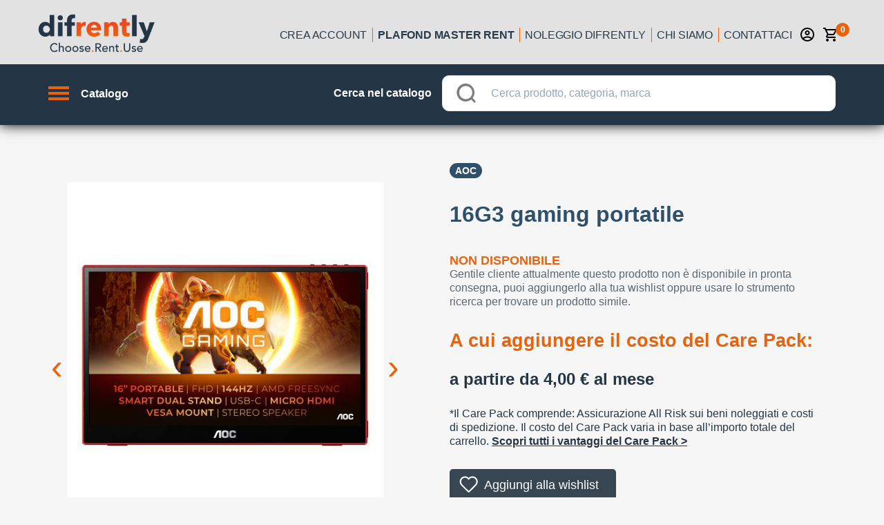

--- FILE ---
content_type: text/html; charset=utf-8
request_url: https://www.difrently.com/noleggio-operativo/ESP-16G3/16g3-gaming-portatile
body_size: 165853
content:
<!doctype html>
<html data-n-head-ssr>
  <head >
    <title>Noleggio operativo 16G3 gaming portatile | Fai tutto online!</title><meta data-n-head="ssr" charset="utf-8"><meta data-n-head="ssr" name="viewport" content="width=device-width, initial-scale=1, minimal-ui, minimum-scale=1.0, maximum-scale=1.0, user-scalable=no, viewport-fit=cover"><meta data-n-head="ssr" name="msapplication-TileColor" content="#ffffff"><meta data-n-head="ssr" name="theme-color" content="#ffffff"><meta data-n-head="ssr" http-equiv="X-UA-Compatible" content="IE=edge"><meta data-n-head="ssr" name="msapplication-config" content="/favicon/browserconfig.xml"><meta data-n-head="ssr" name="msapplication-TileColor" content="#ffffff"><meta data-n-head="ssr" name="theme-color" content="#ffffff"><meta data-n-head="ssr" data-hid="description" name="description" content="Scopri il noleggio facile con la locazione operativa difrently 100% online. Rata leggera, pronta consegna, scarichi tutto e sei assicurato all risk. Riservato ai titolari di partita iva."><meta data-n-head="ssr" data-hid="og-image" property="og:image" content="https://difrently-product-images.s3.eu-west-1.amazonaws.com/icecat/products/originals/f8d92cfebead362ed66ff2e1ba53958e.jpg"><link data-n-head="ssr" rel="preconnect" href="https://4mb1mwza5h-dsn.algolia.net"><link data-n-head="ssr" rel="preconnect" href="https://difrently-product-images.s3.eu-west-1.amazonaws.com"><link data-n-head="ssr" rel="preload" as="image" href="/no_img_catalog.png"><link data-n-head="ssr" rel="apple-touch-icon" sizes="180x180" href="/favicon/apple-touch-icon.png"><link data-n-head="ssr" rel="icon" type="image/png" sizes="32x32" href="/favicon/favicon-32x32.png"><link data-n-head="ssr" rel="icon" type="image/png" sizes="16x16" href="/favicon/favicon-16x16.png"><link data-n-head="ssr" rel="manifest" href="/favicon/site.webmanifest"><link data-n-head="ssr" rel="mask-icon" href="/favicon/safari-pinned-tab.svg" color="#5bbad5"><link data-n-head="ssr" rel="shortcut icon" href="/favicon/favicon.ico"><link data-n-head="ssr" rel="preload" as="image" href="https://difrently-product-images.s3.eu-west-1.amazonaws.com/icecat/products/originals/f8d92cfebead362ed66ff2e1ba53958e.jpg"><script data-n-head="ssr" data-hid="gtm-script">if(!window._gtm_init){window._gtm_init=1;(function (w,n,d,m,e,p){w[d]=(w[d]==1||n[d]=='yes'||n[d]==1||n[m]==1||(w[e]&&w[e].p&&e[e][p]()))?1:0})(window,'navigator','doNotTrack','msDoNotTrack','external','msTrackingProtectionEnabled');(function(w,d,s,l,x,y){w[l]=w[l]||[];w[l].push({'gtm.start':new Date().getTime(),event:'gtm.js'});w[x]={};w._gtm_inject=function(i){if(w.doNotTrack||w[x][i])return;w[x][i]=1;var f=d.getElementsByTagName(s)[0],j=d.createElement(s);j.async=true;j.src='https://www.googletagmanager.com/gtm.js?id='+i;f.parentNode.insertBefore(j,f);}})(window,document,'script','dataLayer','_gtm_ids','_gtm_inject')}</script><link rel="preload" href="/_nuxt/b934e6008064f3199c4a.js" as="script"><link rel="preload" href="/_nuxt/80c106708f615b498e14.js" as="script"><link rel="preload" href="/_nuxt/a75e115642636a15193b.js" as="script"><link rel="preload" href="/_nuxt/8b19193203b8371ee636.js" as="script"><link rel="preload" href="/_nuxt/017964ece278adfa05d2.js" as="script"><style data-vue-ssr-id="18eee8ff:0 4edcd8b2:0 7f3d5536:0 6ea7b547:0 3fbb5e48:0 04811777:0 494bd326:0 6079c74d:0 764a7b22:0 1ed734b2:0 33d6f0b0:0 e525da4e:0 388591df:0 1f885d7e:0 1ab9d990:0 1d783732:0 3eb32e0e:0 32fb167e:0 6df5c254:0 27f91e13:0 436c4a00:0 2fea0b84:0 55e15656:0 20d6dbb5:0 c74c695e:0 305b2b71:0 2ae77351:0 5152fd51:0 14dc9211:0 20c2c1c7:0 46f7ed82:0 0ba857d3:0 e5a9b25e:0 0094ac9e:0 dc72e69e:0 65d6f331:0 fbe7195e:0 35bfb04e:0 4c115251:0 0f3ef76f:0 37ff5d43:0 265f09ae:0 5ec0e7b1:0 c70ac91e:0 56f7b131:0 7c593b9e:0 605a8fb1:0 e170b51e:0 4cc02991:0 50018827:0 d8564e5e:0 f4b9805e:0 18900eb1:0 2dacb911:0 9db8a714:0 09727a98:0 0fcaea48:0 7f0d0b9c:0 1333aa66:0 14b3bc86:0 2b292ff0:0 740f90d0:0 44bb45b4:0 26be6186:0 5577c2c8:0 d68da802:0">@-webkit-keyframes shake{59%{margin-left:0}60%,80%{margin-left:2px}70%,90%{margin-left:-2px}}@keyframes shake{59%{margin-left:0}60%,80%{margin-left:2px}70%,90%{margin-left:-2px}}.black{background-color:#000!important;border-color:#000!important}.black--text{color:#000!important;caret-color:#000!important}.white{background-color:#fff!important;border-color:#fff!important}.white--text{color:#fff!important;caret-color:#fff!important}.transparent{background-color:transparent!important;border-color:transparent!important}.transparent--text{color:transparent!important;caret-color:transparent!important}.red{background-color:#f44336!important;border-color:#f44336!important}.red--text{color:#f44336!important;caret-color:#f44336!important}.red.lighten-5{background-color:#ffebee!important;border-color:#ffebee!important}.red--text.text--lighten-5{color:#ffebee!important;caret-color:#ffebee!important}.red.lighten-4{background-color:#ffcdd2!important;border-color:#ffcdd2!important}.red--text.text--lighten-4{color:#ffcdd2!important;caret-color:#ffcdd2!important}.red.lighten-3{background-color:#ef9a9a!important;border-color:#ef9a9a!important}.red--text.text--lighten-3{color:#ef9a9a!important;caret-color:#ef9a9a!important}.red.lighten-2{background-color:#e57373!important;border-color:#e57373!important}.red--text.text--lighten-2{color:#e57373!important;caret-color:#e57373!important}.red.lighten-1{background-color:#ef5350!important;border-color:#ef5350!important}.red--text.text--lighten-1{color:#ef5350!important;caret-color:#ef5350!important}.red.darken-1{background-color:#e53935!important;border-color:#e53935!important}.red--text.text--darken-1{color:#e53935!important;caret-color:#e53935!important}.red.darken-2{background-color:#d32f2f!important;border-color:#d32f2f!important}.red--text.text--darken-2{color:#d32f2f!important;caret-color:#d32f2f!important}.red.darken-3{background-color:#c62828!important;border-color:#c62828!important}.red--text.text--darken-3{color:#c62828!important;caret-color:#c62828!important}.red.darken-4{background-color:#b71c1c!important;border-color:#b71c1c!important}.red--text.text--darken-4{color:#b71c1c!important;caret-color:#b71c1c!important}.red.accent-1{background-color:#ff8a80!important;border-color:#ff8a80!important}.red--text.text--accent-1{color:#ff8a80!important;caret-color:#ff8a80!important}.red.accent-2{background-color:#ff5252!important;border-color:#ff5252!important}.red--text.text--accent-2{color:#ff5252!important;caret-color:#ff5252!important}.red.accent-3{background-color:#ff1744!important;border-color:#ff1744!important}.red--text.text--accent-3{color:#ff1744!important;caret-color:#ff1744!important}.red.accent-4{background-color:#d50000!important;border-color:#d50000!important}.red--text.text--accent-4{color:#d50000!important;caret-color:#d50000!important}.pink{background-color:#e91e63!important;border-color:#e91e63!important}.pink--text{color:#e91e63!important;caret-color:#e91e63!important}.pink.lighten-5{background-color:#fce4ec!important;border-color:#fce4ec!important}.pink--text.text--lighten-5{color:#fce4ec!important;caret-color:#fce4ec!important}.pink.lighten-4{background-color:#f8bbd0!important;border-color:#f8bbd0!important}.pink--text.text--lighten-4{color:#f8bbd0!important;caret-color:#f8bbd0!important}.pink.lighten-3{background-color:#f48fb1!important;border-color:#f48fb1!important}.pink--text.text--lighten-3{color:#f48fb1!important;caret-color:#f48fb1!important}.pink.lighten-2{background-color:#f06292!important;border-color:#f06292!important}.pink--text.text--lighten-2{color:#f06292!important;caret-color:#f06292!important}.pink.lighten-1{background-color:#ec407a!important;border-color:#ec407a!important}.pink--text.text--lighten-1{color:#ec407a!important;caret-color:#ec407a!important}.pink.darken-1{background-color:#d81b60!important;border-color:#d81b60!important}.pink--text.text--darken-1{color:#d81b60!important;caret-color:#d81b60!important}.pink.darken-2{background-color:#c2185b!important;border-color:#c2185b!important}.pink--text.text--darken-2{color:#c2185b!important;caret-color:#c2185b!important}.pink.darken-3{background-color:#ad1457!important;border-color:#ad1457!important}.pink--text.text--darken-3{color:#ad1457!important;caret-color:#ad1457!important}.pink.darken-4{background-color:#880e4f!important;border-color:#880e4f!important}.pink--text.text--darken-4{color:#880e4f!important;caret-color:#880e4f!important}.pink.accent-1{background-color:#ff80ab!important;border-color:#ff80ab!important}.pink--text.text--accent-1{color:#ff80ab!important;caret-color:#ff80ab!important}.pink.accent-2{background-color:#ff4081!important;border-color:#ff4081!important}.pink--text.text--accent-2{color:#ff4081!important;caret-color:#ff4081!important}.pink.accent-3{background-color:#f50057!important;border-color:#f50057!important}.pink--text.text--accent-3{color:#f50057!important;caret-color:#f50057!important}.pink.accent-4{background-color:#c51162!important;border-color:#c51162!important}.pink--text.text--accent-4{color:#c51162!important;caret-color:#c51162!important}.purple{background-color:#9c27b0!important;border-color:#9c27b0!important}.purple--text{color:#9c27b0!important;caret-color:#9c27b0!important}.purple.lighten-5{background-color:#f3e5f5!important;border-color:#f3e5f5!important}.purple--text.text--lighten-5{color:#f3e5f5!important;caret-color:#f3e5f5!important}.purple.lighten-4{background-color:#e1bee7!important;border-color:#e1bee7!important}.purple--text.text--lighten-4{color:#e1bee7!important;caret-color:#e1bee7!important}.purple.lighten-3{background-color:#ce93d8!important;border-color:#ce93d8!important}.purple--text.text--lighten-3{color:#ce93d8!important;caret-color:#ce93d8!important}.purple.lighten-2{background-color:#ba68c8!important;border-color:#ba68c8!important}.purple--text.text--lighten-2{color:#ba68c8!important;caret-color:#ba68c8!important}.purple.lighten-1{background-color:#ab47bc!important;border-color:#ab47bc!important}.purple--text.text--lighten-1{color:#ab47bc!important;caret-color:#ab47bc!important}.purple.darken-1{background-color:#8e24aa!important;border-color:#8e24aa!important}.purple--text.text--darken-1{color:#8e24aa!important;caret-color:#8e24aa!important}.purple.darken-2{background-color:#7b1fa2!important;border-color:#7b1fa2!important}.purple--text.text--darken-2{color:#7b1fa2!important;caret-color:#7b1fa2!important}.purple.darken-3{background-color:#6a1b9a!important;border-color:#6a1b9a!important}.purple--text.text--darken-3{color:#6a1b9a!important;caret-color:#6a1b9a!important}.purple.darken-4{background-color:#4a148c!important;border-color:#4a148c!important}.purple--text.text--darken-4{color:#4a148c!important;caret-color:#4a148c!important}.purple.accent-1{background-color:#ea80fc!important;border-color:#ea80fc!important}.purple--text.text--accent-1{color:#ea80fc!important;caret-color:#ea80fc!important}.purple.accent-2{background-color:#e040fb!important;border-color:#e040fb!important}.purple--text.text--accent-2{color:#e040fb!important;caret-color:#e040fb!important}.purple.accent-3{background-color:#d500f9!important;border-color:#d500f9!important}.purple--text.text--accent-3{color:#d500f9!important;caret-color:#d500f9!important}.purple.accent-4{background-color:#a0f!important;border-color:#a0f!important}.purple--text.text--accent-4{color:#a0f!important;caret-color:#a0f!important}.deep-purple{background-color:#673ab7!important;border-color:#673ab7!important}.deep-purple--text{color:#673ab7!important;caret-color:#673ab7!important}.deep-purple.lighten-5{background-color:#ede7f6!important;border-color:#ede7f6!important}.deep-purple--text.text--lighten-5{color:#ede7f6!important;caret-color:#ede7f6!important}.deep-purple.lighten-4{background-color:#d1c4e9!important;border-color:#d1c4e9!important}.deep-purple--text.text--lighten-4{color:#d1c4e9!important;caret-color:#d1c4e9!important}.deep-purple.lighten-3{background-color:#b39ddb!important;border-color:#b39ddb!important}.deep-purple--text.text--lighten-3{color:#b39ddb!important;caret-color:#b39ddb!important}.deep-purple.lighten-2{background-color:#9575cd!important;border-color:#9575cd!important}.deep-purple--text.text--lighten-2{color:#9575cd!important;caret-color:#9575cd!important}.deep-purple.lighten-1{background-color:#7e57c2!important;border-color:#7e57c2!important}.deep-purple--text.text--lighten-1{color:#7e57c2!important;caret-color:#7e57c2!important}.deep-purple.darken-1{background-color:#5e35b1!important;border-color:#5e35b1!important}.deep-purple--text.text--darken-1{color:#5e35b1!important;caret-color:#5e35b1!important}.deep-purple.darken-2{background-color:#512da8!important;border-color:#512da8!important}.deep-purple--text.text--darken-2{color:#512da8!important;caret-color:#512da8!important}.deep-purple.darken-3{background-color:#4527a0!important;border-color:#4527a0!important}.deep-purple--text.text--darken-3{color:#4527a0!important;caret-color:#4527a0!important}.deep-purple.darken-4{background-color:#311b92!important;border-color:#311b92!important}.deep-purple--text.text--darken-4{color:#311b92!important;caret-color:#311b92!important}.deep-purple.accent-1{background-color:#b388ff!important;border-color:#b388ff!important}.deep-purple--text.text--accent-1{color:#b388ff!important;caret-color:#b388ff!important}.deep-purple.accent-2{background-color:#7c4dff!important;border-color:#7c4dff!important}.deep-purple--text.text--accent-2{color:#7c4dff!important;caret-color:#7c4dff!important}.deep-purple.accent-3{background-color:#651fff!important;border-color:#651fff!important}.deep-purple--text.text--accent-3{color:#651fff!important;caret-color:#651fff!important}.deep-purple.accent-4{background-color:#6200ea!important;border-color:#6200ea!important}.deep-purple--text.text--accent-4{color:#6200ea!important;caret-color:#6200ea!important}.indigo{background-color:#3f51b5!important;border-color:#3f51b5!important}.indigo--text{color:#3f51b5!important;caret-color:#3f51b5!important}.indigo.lighten-5{background-color:#e8eaf6!important;border-color:#e8eaf6!important}.indigo--text.text--lighten-5{color:#e8eaf6!important;caret-color:#e8eaf6!important}.indigo.lighten-4{background-color:#c5cae9!important;border-color:#c5cae9!important}.indigo--text.text--lighten-4{color:#c5cae9!important;caret-color:#c5cae9!important}.indigo.lighten-3{background-color:#9fa8da!important;border-color:#9fa8da!important}.indigo--text.text--lighten-3{color:#9fa8da!important;caret-color:#9fa8da!important}.indigo.lighten-2{background-color:#7986cb!important;border-color:#7986cb!important}.indigo--text.text--lighten-2{color:#7986cb!important;caret-color:#7986cb!important}.indigo.lighten-1{background-color:#5c6bc0!important;border-color:#5c6bc0!important}.indigo--text.text--lighten-1{color:#5c6bc0!important;caret-color:#5c6bc0!important}.indigo.darken-1{background-color:#3949ab!important;border-color:#3949ab!important}.indigo--text.text--darken-1{color:#3949ab!important;caret-color:#3949ab!important}.indigo.darken-2{background-color:#303f9f!important;border-color:#303f9f!important}.indigo--text.text--darken-2{color:#303f9f!important;caret-color:#303f9f!important}.indigo.darken-3{background-color:#283593!important;border-color:#283593!important}.indigo--text.text--darken-3{color:#283593!important;caret-color:#283593!important}.indigo.darken-4{background-color:#1a237e!important;border-color:#1a237e!important}.indigo--text.text--darken-4{color:#1a237e!important;caret-color:#1a237e!important}.indigo.accent-1{background-color:#8c9eff!important;border-color:#8c9eff!important}.indigo--text.text--accent-1{color:#8c9eff!important;caret-color:#8c9eff!important}.indigo.accent-2{background-color:#536dfe!important;border-color:#536dfe!important}.indigo--text.text--accent-2{color:#536dfe!important;caret-color:#536dfe!important}.indigo.accent-3{background-color:#3d5afe!important;border-color:#3d5afe!important}.indigo--text.text--accent-3{color:#3d5afe!important;caret-color:#3d5afe!important}.indigo.accent-4{background-color:#304ffe!important;border-color:#304ffe!important}.indigo--text.text--accent-4{color:#304ffe!important;caret-color:#304ffe!important}.blue{background-color:#2196f3!important;border-color:#2196f3!important}.blue--text{color:#2196f3!important;caret-color:#2196f3!important}.blue.lighten-5{background-color:#e3f2fd!important;border-color:#e3f2fd!important}.blue--text.text--lighten-5{color:#e3f2fd!important;caret-color:#e3f2fd!important}.blue.lighten-4{background-color:#bbdefb!important;border-color:#bbdefb!important}.blue--text.text--lighten-4{color:#bbdefb!important;caret-color:#bbdefb!important}.blue.lighten-3{background-color:#90caf9!important;border-color:#90caf9!important}.blue--text.text--lighten-3{color:#90caf9!important;caret-color:#90caf9!important}.blue.lighten-2{background-color:#64b5f6!important;border-color:#64b5f6!important}.blue--text.text--lighten-2{color:#64b5f6!important;caret-color:#64b5f6!important}.blue.lighten-1{background-color:#42a5f5!important;border-color:#42a5f5!important}.blue--text.text--lighten-1{color:#42a5f5!important;caret-color:#42a5f5!important}.blue.darken-1{background-color:#1e88e5!important;border-color:#1e88e5!important}.blue--text.text--darken-1{color:#1e88e5!important;caret-color:#1e88e5!important}.blue.darken-2{background-color:#1976d2!important;border-color:#1976d2!important}.blue--text.text--darken-2{color:#1976d2!important;caret-color:#1976d2!important}.blue.darken-3{background-color:#1565c0!important;border-color:#1565c0!important}.blue--text.text--darken-3{color:#1565c0!important;caret-color:#1565c0!important}.blue.darken-4{background-color:#0d47a1!important;border-color:#0d47a1!important}.blue--text.text--darken-4{color:#0d47a1!important;caret-color:#0d47a1!important}.blue.accent-1{background-color:#82b1ff!important;border-color:#82b1ff!important}.blue--text.text--accent-1{color:#82b1ff!important;caret-color:#82b1ff!important}.blue.accent-2{background-color:#448aff!important;border-color:#448aff!important}.blue--text.text--accent-2{color:#448aff!important;caret-color:#448aff!important}.blue.accent-3{background-color:#2979ff!important;border-color:#2979ff!important}.blue--text.text--accent-3{color:#2979ff!important;caret-color:#2979ff!important}.blue.accent-4{background-color:#2962ff!important;border-color:#2962ff!important}.blue--text.text--accent-4{color:#2962ff!important;caret-color:#2962ff!important}.light-blue{background-color:#03a9f4!important;border-color:#03a9f4!important}.light-blue--text{color:#03a9f4!important;caret-color:#03a9f4!important}.light-blue.lighten-5{background-color:#e1f5fe!important;border-color:#e1f5fe!important}.light-blue--text.text--lighten-5{color:#e1f5fe!important;caret-color:#e1f5fe!important}.light-blue.lighten-4{background-color:#b3e5fc!important;border-color:#b3e5fc!important}.light-blue--text.text--lighten-4{color:#b3e5fc!important;caret-color:#b3e5fc!important}.light-blue.lighten-3{background-color:#81d4fa!important;border-color:#81d4fa!important}.light-blue--text.text--lighten-3{color:#81d4fa!important;caret-color:#81d4fa!important}.light-blue.lighten-2{background-color:#4fc3f7!important;border-color:#4fc3f7!important}.light-blue--text.text--lighten-2{color:#4fc3f7!important;caret-color:#4fc3f7!important}.light-blue.lighten-1{background-color:#29b6f6!important;border-color:#29b6f6!important}.light-blue--text.text--lighten-1{color:#29b6f6!important;caret-color:#29b6f6!important}.light-blue.darken-1{background-color:#039be5!important;border-color:#039be5!important}.light-blue--text.text--darken-1{color:#039be5!important;caret-color:#039be5!important}.light-blue.darken-2{background-color:#0288d1!important;border-color:#0288d1!important}.light-blue--text.text--darken-2{color:#0288d1!important;caret-color:#0288d1!important}.light-blue.darken-3{background-color:#0277bd!important;border-color:#0277bd!important}.light-blue--text.text--darken-3{color:#0277bd!important;caret-color:#0277bd!important}.light-blue.darken-4{background-color:#01579b!important;border-color:#01579b!important}.light-blue--text.text--darken-4{color:#01579b!important;caret-color:#01579b!important}.light-blue.accent-1{background-color:#80d8ff!important;border-color:#80d8ff!important}.light-blue--text.text--accent-1{color:#80d8ff!important;caret-color:#80d8ff!important}.light-blue.accent-2{background-color:#40c4ff!important;border-color:#40c4ff!important}.light-blue--text.text--accent-2{color:#40c4ff!important;caret-color:#40c4ff!important}.light-blue.accent-3{background-color:#00b0ff!important;border-color:#00b0ff!important}.light-blue--text.text--accent-3{color:#00b0ff!important;caret-color:#00b0ff!important}.light-blue.accent-4{background-color:#0091ea!important;border-color:#0091ea!important}.light-blue--text.text--accent-4{color:#0091ea!important;caret-color:#0091ea!important}.cyan{background-color:#00bcd4!important;border-color:#00bcd4!important}.cyan--text{color:#00bcd4!important;caret-color:#00bcd4!important}.cyan.lighten-5{background-color:#e0f7fa!important;border-color:#e0f7fa!important}.cyan--text.text--lighten-5{color:#e0f7fa!important;caret-color:#e0f7fa!important}.cyan.lighten-4{background-color:#b2ebf2!important;border-color:#b2ebf2!important}.cyan--text.text--lighten-4{color:#b2ebf2!important;caret-color:#b2ebf2!important}.cyan.lighten-3{background-color:#80deea!important;border-color:#80deea!important}.cyan--text.text--lighten-3{color:#80deea!important;caret-color:#80deea!important}.cyan.lighten-2{background-color:#4dd0e1!important;border-color:#4dd0e1!important}.cyan--text.text--lighten-2{color:#4dd0e1!important;caret-color:#4dd0e1!important}.cyan.lighten-1{background-color:#26c6da!important;border-color:#26c6da!important}.cyan--text.text--lighten-1{color:#26c6da!important;caret-color:#26c6da!important}.cyan.darken-1{background-color:#00acc1!important;border-color:#00acc1!important}.cyan--text.text--darken-1{color:#00acc1!important;caret-color:#00acc1!important}.cyan.darken-2{background-color:#0097a7!important;border-color:#0097a7!important}.cyan--text.text--darken-2{color:#0097a7!important;caret-color:#0097a7!important}.cyan.darken-3{background-color:#00838f!important;border-color:#00838f!important}.cyan--text.text--darken-3{color:#00838f!important;caret-color:#00838f!important}.cyan.darken-4{background-color:#006064!important;border-color:#006064!important}.cyan--text.text--darken-4{color:#006064!important;caret-color:#006064!important}.cyan.accent-1{background-color:#84ffff!important;border-color:#84ffff!important}.cyan--text.text--accent-1{color:#84ffff!important;caret-color:#84ffff!important}.cyan.accent-2{background-color:#18ffff!important;border-color:#18ffff!important}.cyan--text.text--accent-2{color:#18ffff!important;caret-color:#18ffff!important}.cyan.accent-3{background-color:#00e5ff!important;border-color:#00e5ff!important}.cyan--text.text--accent-3{color:#00e5ff!important;caret-color:#00e5ff!important}.cyan.accent-4{background-color:#00b8d4!important;border-color:#00b8d4!important}.cyan--text.text--accent-4{color:#00b8d4!important;caret-color:#00b8d4!important}.teal{background-color:#009688!important;border-color:#009688!important}.teal--text{color:#009688!important;caret-color:#009688!important}.teal.lighten-5{background-color:#e0f2f1!important;border-color:#e0f2f1!important}.teal--text.text--lighten-5{color:#e0f2f1!important;caret-color:#e0f2f1!important}.teal.lighten-4{background-color:#b2dfdb!important;border-color:#b2dfdb!important}.teal--text.text--lighten-4{color:#b2dfdb!important;caret-color:#b2dfdb!important}.teal.lighten-3{background-color:#80cbc4!important;border-color:#80cbc4!important}.teal--text.text--lighten-3{color:#80cbc4!important;caret-color:#80cbc4!important}.teal.lighten-2{background-color:#4db6ac!important;border-color:#4db6ac!important}.teal--text.text--lighten-2{color:#4db6ac!important;caret-color:#4db6ac!important}.teal.lighten-1{background-color:#26a69a!important;border-color:#26a69a!important}.teal--text.text--lighten-1{color:#26a69a!important;caret-color:#26a69a!important}.teal.darken-1{background-color:#00897b!important;border-color:#00897b!important}.teal--text.text--darken-1{color:#00897b!important;caret-color:#00897b!important}.teal.darken-2{background-color:#00796b!important;border-color:#00796b!important}.teal--text.text--darken-2{color:#00796b!important;caret-color:#00796b!important}.teal.darken-3{background-color:#00695c!important;border-color:#00695c!important}.teal--text.text--darken-3{color:#00695c!important;caret-color:#00695c!important}.teal.darken-4{background-color:#004d40!important;border-color:#004d40!important}.teal--text.text--darken-4{color:#004d40!important;caret-color:#004d40!important}.teal.accent-1{background-color:#a7ffeb!important;border-color:#a7ffeb!important}.teal--text.text--accent-1{color:#a7ffeb!important;caret-color:#a7ffeb!important}.teal.accent-2{background-color:#64ffda!important;border-color:#64ffda!important}.teal--text.text--accent-2{color:#64ffda!important;caret-color:#64ffda!important}.teal.accent-3{background-color:#1de9b6!important;border-color:#1de9b6!important}.teal--text.text--accent-3{color:#1de9b6!important;caret-color:#1de9b6!important}.teal.accent-4{background-color:#00bfa5!important;border-color:#00bfa5!important}.teal--text.text--accent-4{color:#00bfa5!important;caret-color:#00bfa5!important}.green{background-color:#4caf50!important;border-color:#4caf50!important}.green--text{color:#4caf50!important;caret-color:#4caf50!important}.green.lighten-5{background-color:#e8f5e9!important;border-color:#e8f5e9!important}.green--text.text--lighten-5{color:#e8f5e9!important;caret-color:#e8f5e9!important}.green.lighten-4{background-color:#c8e6c9!important;border-color:#c8e6c9!important}.green--text.text--lighten-4{color:#c8e6c9!important;caret-color:#c8e6c9!important}.green.lighten-3{background-color:#a5d6a7!important;border-color:#a5d6a7!important}.green--text.text--lighten-3{color:#a5d6a7!important;caret-color:#a5d6a7!important}.green.lighten-2{background-color:#81c784!important;border-color:#81c784!important}.green--text.text--lighten-2{color:#81c784!important;caret-color:#81c784!important}.green.lighten-1{background-color:#66bb6a!important;border-color:#66bb6a!important}.green--text.text--lighten-1{color:#66bb6a!important;caret-color:#66bb6a!important}.green.darken-1{background-color:#43a047!important;border-color:#43a047!important}.green--text.text--darken-1{color:#43a047!important;caret-color:#43a047!important}.green.darken-2{background-color:#388e3c!important;border-color:#388e3c!important}.green--text.text--darken-2{color:#388e3c!important;caret-color:#388e3c!important}.green.darken-3{background-color:#2e7d32!important;border-color:#2e7d32!important}.green--text.text--darken-3{color:#2e7d32!important;caret-color:#2e7d32!important}.green.darken-4{background-color:#1b5e20!important;border-color:#1b5e20!important}.green--text.text--darken-4{color:#1b5e20!important;caret-color:#1b5e20!important}.green.accent-1{background-color:#b9f6ca!important;border-color:#b9f6ca!important}.green--text.text--accent-1{color:#b9f6ca!important;caret-color:#b9f6ca!important}.green.accent-2{background-color:#69f0ae!important;border-color:#69f0ae!important}.green--text.text--accent-2{color:#69f0ae!important;caret-color:#69f0ae!important}.green.accent-3{background-color:#00e676!important;border-color:#00e676!important}.green--text.text--accent-3{color:#00e676!important;caret-color:#00e676!important}.green.accent-4{background-color:#00c853!important;border-color:#00c853!important}.green--text.text--accent-4{color:#00c853!important;caret-color:#00c853!important}.light-green{background-color:#8bc34a!important;border-color:#8bc34a!important}.light-green--text{color:#8bc34a!important;caret-color:#8bc34a!important}.light-green.lighten-5{background-color:#f1f8e9!important;border-color:#f1f8e9!important}.light-green--text.text--lighten-5{color:#f1f8e9!important;caret-color:#f1f8e9!important}.light-green.lighten-4{background-color:#dcedc8!important;border-color:#dcedc8!important}.light-green--text.text--lighten-4{color:#dcedc8!important;caret-color:#dcedc8!important}.light-green.lighten-3{background-color:#c5e1a5!important;border-color:#c5e1a5!important}.light-green--text.text--lighten-3{color:#c5e1a5!important;caret-color:#c5e1a5!important}.light-green.lighten-2{background-color:#aed581!important;border-color:#aed581!important}.light-green--text.text--lighten-2{color:#aed581!important;caret-color:#aed581!important}.light-green.lighten-1{background-color:#9ccc65!important;border-color:#9ccc65!important}.light-green--text.text--lighten-1{color:#9ccc65!important;caret-color:#9ccc65!important}.light-green.darken-1{background-color:#7cb342!important;border-color:#7cb342!important}.light-green--text.text--darken-1{color:#7cb342!important;caret-color:#7cb342!important}.light-green.darken-2{background-color:#689f38!important;border-color:#689f38!important}.light-green--text.text--darken-2{color:#689f38!important;caret-color:#689f38!important}.light-green.darken-3{background-color:#558b2f!important;border-color:#558b2f!important}.light-green--text.text--darken-3{color:#558b2f!important;caret-color:#558b2f!important}.light-green.darken-4{background-color:#33691e!important;border-color:#33691e!important}.light-green--text.text--darken-4{color:#33691e!important;caret-color:#33691e!important}.light-green.accent-1{background-color:#ccff90!important;border-color:#ccff90!important}.light-green--text.text--accent-1{color:#ccff90!important;caret-color:#ccff90!important}.light-green.accent-2{background-color:#b2ff59!important;border-color:#b2ff59!important}.light-green--text.text--accent-2{color:#b2ff59!important;caret-color:#b2ff59!important}.light-green.accent-3{background-color:#76ff03!important;border-color:#76ff03!important}.light-green--text.text--accent-3{color:#76ff03!important;caret-color:#76ff03!important}.light-green.accent-4{background-color:#64dd17!important;border-color:#64dd17!important}.light-green--text.text--accent-4{color:#64dd17!important;caret-color:#64dd17!important}.lime{background-color:#cddc39!important;border-color:#cddc39!important}.lime--text{color:#cddc39!important;caret-color:#cddc39!important}.lime.lighten-5{background-color:#f9fbe7!important;border-color:#f9fbe7!important}.lime--text.text--lighten-5{color:#f9fbe7!important;caret-color:#f9fbe7!important}.lime.lighten-4{background-color:#f0f4c3!important;border-color:#f0f4c3!important}.lime--text.text--lighten-4{color:#f0f4c3!important;caret-color:#f0f4c3!important}.lime.lighten-3{background-color:#e6ee9c!important;border-color:#e6ee9c!important}.lime--text.text--lighten-3{color:#e6ee9c!important;caret-color:#e6ee9c!important}.lime.lighten-2{background-color:#dce775!important;border-color:#dce775!important}.lime--text.text--lighten-2{color:#dce775!important;caret-color:#dce775!important}.lime.lighten-1{background-color:#d4e157!important;border-color:#d4e157!important}.lime--text.text--lighten-1{color:#d4e157!important;caret-color:#d4e157!important}.lime.darken-1{background-color:#c0ca33!important;border-color:#c0ca33!important}.lime--text.text--darken-1{color:#c0ca33!important;caret-color:#c0ca33!important}.lime.darken-2{background-color:#afb42b!important;border-color:#afb42b!important}.lime--text.text--darken-2{color:#afb42b!important;caret-color:#afb42b!important}.lime.darken-3{background-color:#9e9d24!important;border-color:#9e9d24!important}.lime--text.text--darken-3{color:#9e9d24!important;caret-color:#9e9d24!important}.lime.darken-4{background-color:#827717!important;border-color:#827717!important}.lime--text.text--darken-4{color:#827717!important;caret-color:#827717!important}.lime.accent-1{background-color:#f4ff81!important;border-color:#f4ff81!important}.lime--text.text--accent-1{color:#f4ff81!important;caret-color:#f4ff81!important}.lime.accent-2{background-color:#eeff41!important;border-color:#eeff41!important}.lime--text.text--accent-2{color:#eeff41!important;caret-color:#eeff41!important}.lime.accent-3{background-color:#c6ff00!important;border-color:#c6ff00!important}.lime--text.text--accent-3{color:#c6ff00!important;caret-color:#c6ff00!important}.lime.accent-4{background-color:#aeea00!important;border-color:#aeea00!important}.lime--text.text--accent-4{color:#aeea00!important;caret-color:#aeea00!important}.yellow{background-color:#ffeb3b!important;border-color:#ffeb3b!important}.yellow--text{color:#ffeb3b!important;caret-color:#ffeb3b!important}.yellow.lighten-5{background-color:#fffde7!important;border-color:#fffde7!important}.yellow--text.text--lighten-5{color:#fffde7!important;caret-color:#fffde7!important}.yellow.lighten-4{background-color:#fff9c4!important;border-color:#fff9c4!important}.yellow--text.text--lighten-4{color:#fff9c4!important;caret-color:#fff9c4!important}.yellow.lighten-3{background-color:#fff59d!important;border-color:#fff59d!important}.yellow--text.text--lighten-3{color:#fff59d!important;caret-color:#fff59d!important}.yellow.lighten-2{background-color:#fff176!important;border-color:#fff176!important}.yellow--text.text--lighten-2{color:#fff176!important;caret-color:#fff176!important}.yellow.lighten-1{background-color:#ffee58!important;border-color:#ffee58!important}.yellow--text.text--lighten-1{color:#ffee58!important;caret-color:#ffee58!important}.yellow.darken-1{background-color:#fdd835!important;border-color:#fdd835!important}.yellow--text.text--darken-1{color:#fdd835!important;caret-color:#fdd835!important}.yellow.darken-2{background-color:#fbc02d!important;border-color:#fbc02d!important}.yellow--text.text--darken-2{color:#fbc02d!important;caret-color:#fbc02d!important}.yellow.darken-3{background-color:#f9a825!important;border-color:#f9a825!important}.yellow--text.text--darken-3{color:#f9a825!important;caret-color:#f9a825!important}.yellow.darken-4{background-color:#f57f17!important;border-color:#f57f17!important}.yellow--text.text--darken-4{color:#f57f17!important;caret-color:#f57f17!important}.yellow.accent-1{background-color:#ffff8d!important;border-color:#ffff8d!important}.yellow--text.text--accent-1{color:#ffff8d!important;caret-color:#ffff8d!important}.yellow.accent-2{background-color:#ff0!important;border-color:#ff0!important}.yellow--text.text--accent-2{color:#ff0!important;caret-color:#ff0!important}.yellow.accent-3{background-color:#ffea00!important;border-color:#ffea00!important}.yellow--text.text--accent-3{color:#ffea00!important;caret-color:#ffea00!important}.yellow.accent-4{background-color:#ffd600!important;border-color:#ffd600!important}.yellow--text.text--accent-4{color:#ffd600!important;caret-color:#ffd600!important}.amber{background-color:#ffc107!important;border-color:#ffc107!important}.amber--text{color:#ffc107!important;caret-color:#ffc107!important}.amber.lighten-5{background-color:#fff8e1!important;border-color:#fff8e1!important}.amber--text.text--lighten-5{color:#fff8e1!important;caret-color:#fff8e1!important}.amber.lighten-4{background-color:#ffecb3!important;border-color:#ffecb3!important}.amber--text.text--lighten-4{color:#ffecb3!important;caret-color:#ffecb3!important}.amber.lighten-3{background-color:#ffe082!important;border-color:#ffe082!important}.amber--text.text--lighten-3{color:#ffe082!important;caret-color:#ffe082!important}.amber.lighten-2{background-color:#ffd54f!important;border-color:#ffd54f!important}.amber--text.text--lighten-2{color:#ffd54f!important;caret-color:#ffd54f!important}.amber.lighten-1{background-color:#ffca28!important;border-color:#ffca28!important}.amber--text.text--lighten-1{color:#ffca28!important;caret-color:#ffca28!important}.amber.darken-1{background-color:#ffb300!important;border-color:#ffb300!important}.amber--text.text--darken-1{color:#ffb300!important;caret-color:#ffb300!important}.amber.darken-2{background-color:#ffa000!important;border-color:#ffa000!important}.amber--text.text--darken-2{color:#ffa000!important;caret-color:#ffa000!important}.amber.darken-3{background-color:#ff8f00!important;border-color:#ff8f00!important}.amber--text.text--darken-3{color:#ff8f00!important;caret-color:#ff8f00!important}.amber.darken-4{background-color:#ff6f00!important;border-color:#ff6f00!important}.amber--text.text--darken-4{color:#ff6f00!important;caret-color:#ff6f00!important}.amber.accent-1{background-color:#ffe57f!important;border-color:#ffe57f!important}.amber--text.text--accent-1{color:#ffe57f!important;caret-color:#ffe57f!important}.amber.accent-2{background-color:#ffd740!important;border-color:#ffd740!important}.amber--text.text--accent-2{color:#ffd740!important;caret-color:#ffd740!important}.amber.accent-3{background-color:#ffc400!important;border-color:#ffc400!important}.amber--text.text--accent-3{color:#ffc400!important;caret-color:#ffc400!important}.amber.accent-4{background-color:#ffab00!important;border-color:#ffab00!important}.amber--text.text--accent-4{color:#ffab00!important;caret-color:#ffab00!important}.orange{background-color:#ff9800!important;border-color:#ff9800!important}.orange--text{color:#ff9800!important;caret-color:#ff9800!important}.orange.lighten-5{background-color:#fff3e0!important;border-color:#fff3e0!important}.orange--text.text--lighten-5{color:#fff3e0!important;caret-color:#fff3e0!important}.orange.lighten-4{background-color:#ffe0b2!important;border-color:#ffe0b2!important}.orange--text.text--lighten-4{color:#ffe0b2!important;caret-color:#ffe0b2!important}.orange.lighten-3{background-color:#ffcc80!important;border-color:#ffcc80!important}.orange--text.text--lighten-3{color:#ffcc80!important;caret-color:#ffcc80!important}.orange.lighten-2{background-color:#ffb74d!important;border-color:#ffb74d!important}.orange--text.text--lighten-2{color:#ffb74d!important;caret-color:#ffb74d!important}.orange.lighten-1{background-color:#ffa726!important;border-color:#ffa726!important}.orange--text.text--lighten-1{color:#ffa726!important;caret-color:#ffa726!important}.orange.darken-1{background-color:#fb8c00!important;border-color:#fb8c00!important}.orange--text.text--darken-1{color:#fb8c00!important;caret-color:#fb8c00!important}.orange.darken-2{background-color:#f57c00!important;border-color:#f57c00!important}.orange--text.text--darken-2{color:#f57c00!important;caret-color:#f57c00!important}.orange.darken-3{background-color:#ef6c00!important;border-color:#ef6c00!important}.orange--text.text--darken-3{color:#ef6c00!important;caret-color:#ef6c00!important}.orange.darken-4{background-color:#e65100!important;border-color:#e65100!important}.orange--text.text--darken-4{color:#e65100!important;caret-color:#e65100!important}.orange.accent-1{background-color:#ffd180!important;border-color:#ffd180!important}.orange--text.text--accent-1{color:#ffd180!important;caret-color:#ffd180!important}.orange.accent-2{background-color:#ffab40!important;border-color:#ffab40!important}.orange--text.text--accent-2{color:#ffab40!important;caret-color:#ffab40!important}.orange.accent-3{background-color:#ff9100!important;border-color:#ff9100!important}.orange--text.text--accent-3{color:#ff9100!important;caret-color:#ff9100!important}.orange.accent-4{background-color:#ff6d00!important;border-color:#ff6d00!important}.orange--text.text--accent-4{color:#ff6d00!important;caret-color:#ff6d00!important}.deep-orange{background-color:#ff5722!important;border-color:#ff5722!important}.deep-orange--text{color:#ff5722!important;caret-color:#ff5722!important}.deep-orange.lighten-5{background-color:#fbe9e7!important;border-color:#fbe9e7!important}.deep-orange--text.text--lighten-5{color:#fbe9e7!important;caret-color:#fbe9e7!important}.deep-orange.lighten-4{background-color:#ffccbc!important;border-color:#ffccbc!important}.deep-orange--text.text--lighten-4{color:#ffccbc!important;caret-color:#ffccbc!important}.deep-orange.lighten-3{background-color:#ffab91!important;border-color:#ffab91!important}.deep-orange--text.text--lighten-3{color:#ffab91!important;caret-color:#ffab91!important}.deep-orange.lighten-2{background-color:#ff8a65!important;border-color:#ff8a65!important}.deep-orange--text.text--lighten-2{color:#ff8a65!important;caret-color:#ff8a65!important}.deep-orange.lighten-1{background-color:#ff7043!important;border-color:#ff7043!important}.deep-orange--text.text--lighten-1{color:#ff7043!important;caret-color:#ff7043!important}.deep-orange.darken-1{background-color:#f4511e!important;border-color:#f4511e!important}.deep-orange--text.text--darken-1{color:#f4511e!important;caret-color:#f4511e!important}.deep-orange.darken-2{background-color:#e64a19!important;border-color:#e64a19!important}.deep-orange--text.text--darken-2{color:#e64a19!important;caret-color:#e64a19!important}.deep-orange.darken-3{background-color:#d84315!important;border-color:#d84315!important}.deep-orange--text.text--darken-3{color:#d84315!important;caret-color:#d84315!important}.deep-orange.darken-4{background-color:#bf360c!important;border-color:#bf360c!important}.deep-orange--text.text--darken-4{color:#bf360c!important;caret-color:#bf360c!important}.deep-orange.accent-1{background-color:#ff9e80!important;border-color:#ff9e80!important}.deep-orange--text.text--accent-1{color:#ff9e80!important;caret-color:#ff9e80!important}.deep-orange.accent-2{background-color:#ff6e40!important;border-color:#ff6e40!important}.deep-orange--text.text--accent-2{color:#ff6e40!important;caret-color:#ff6e40!important}.deep-orange.accent-3{background-color:#ff3d00!important;border-color:#ff3d00!important}.deep-orange--text.text--accent-3{color:#ff3d00!important;caret-color:#ff3d00!important}.deep-orange.accent-4{background-color:#dd2c00!important;border-color:#dd2c00!important}.deep-orange--text.text--accent-4{color:#dd2c00!important;caret-color:#dd2c00!important}.brown{background-color:#795548!important;border-color:#795548!important}.brown--text{color:#795548!important;caret-color:#795548!important}.brown.lighten-5{background-color:#efebe9!important;border-color:#efebe9!important}.brown--text.text--lighten-5{color:#efebe9!important;caret-color:#efebe9!important}.brown.lighten-4{background-color:#d7ccc8!important;border-color:#d7ccc8!important}.brown--text.text--lighten-4{color:#d7ccc8!important;caret-color:#d7ccc8!important}.brown.lighten-3{background-color:#bcaaa4!important;border-color:#bcaaa4!important}.brown--text.text--lighten-3{color:#bcaaa4!important;caret-color:#bcaaa4!important}.brown.lighten-2{background-color:#a1887f!important;border-color:#a1887f!important}.brown--text.text--lighten-2{color:#a1887f!important;caret-color:#a1887f!important}.brown.lighten-1{background-color:#8d6e63!important;border-color:#8d6e63!important}.brown--text.text--lighten-1{color:#8d6e63!important;caret-color:#8d6e63!important}.brown.darken-1{background-color:#6d4c41!important;border-color:#6d4c41!important}.brown--text.text--darken-1{color:#6d4c41!important;caret-color:#6d4c41!important}.brown.darken-2{background-color:#5d4037!important;border-color:#5d4037!important}.brown--text.text--darken-2{color:#5d4037!important;caret-color:#5d4037!important}.brown.darken-3{background-color:#4e342e!important;border-color:#4e342e!important}.brown--text.text--darken-3{color:#4e342e!important;caret-color:#4e342e!important}.brown.darken-4{background-color:#3e2723!important;border-color:#3e2723!important}.brown--text.text--darken-4{color:#3e2723!important;caret-color:#3e2723!important}.blue-grey{background-color:#607d8b!important;border-color:#607d8b!important}.blue-grey--text{color:#607d8b!important;caret-color:#607d8b!important}.blue-grey.lighten-5{background-color:#eceff1!important;border-color:#eceff1!important}.blue-grey--text.text--lighten-5{color:#eceff1!important;caret-color:#eceff1!important}.blue-grey.lighten-4{background-color:#cfd8dc!important;border-color:#cfd8dc!important}.blue-grey--text.text--lighten-4{color:#cfd8dc!important;caret-color:#cfd8dc!important}.blue-grey.lighten-3{background-color:#b0bec5!important;border-color:#b0bec5!important}.blue-grey--text.text--lighten-3{color:#b0bec5!important;caret-color:#b0bec5!important}.blue-grey.lighten-2{background-color:#90a4ae!important;border-color:#90a4ae!important}.blue-grey--text.text--lighten-2{color:#90a4ae!important;caret-color:#90a4ae!important}.blue-grey.lighten-1{background-color:#78909c!important;border-color:#78909c!important}.blue-grey--text.text--lighten-1{color:#78909c!important;caret-color:#78909c!important}.blue-grey.darken-1{background-color:#546e7a!important;border-color:#546e7a!important}.blue-grey--text.text--darken-1{color:#546e7a!important;caret-color:#546e7a!important}.blue-grey.darken-2{background-color:#455a64!important;border-color:#455a64!important}.blue-grey--text.text--darken-2{color:#455a64!important;caret-color:#455a64!important}.blue-grey.darken-3{background-color:#37474f!important;border-color:#37474f!important}.blue-grey--text.text--darken-3{color:#37474f!important;caret-color:#37474f!important}.blue-grey.darken-4{background-color:#263238!important;border-color:#263238!important}.blue-grey--text.text--darken-4{color:#263238!important;caret-color:#263238!important}.grey{background-color:#9e9e9e!important;border-color:#9e9e9e!important}.grey--text{color:#9e9e9e!important;caret-color:#9e9e9e!important}.grey.lighten-5{background-color:#fafafa!important;border-color:#fafafa!important}.grey--text.text--lighten-5{color:#fafafa!important;caret-color:#fafafa!important}.grey.lighten-4{background-color:#f5f5f5!important;border-color:#f5f5f5!important}.grey--text.text--lighten-4{color:#f5f5f5!important;caret-color:#f5f5f5!important}.grey.lighten-3{background-color:#eee!important;border-color:#eee!important}.grey--text.text--lighten-3{color:#eee!important;caret-color:#eee!important}.grey.lighten-2{background-color:#e0e0e0!important;border-color:#e0e0e0!important}.grey--text.text--lighten-2{color:#e0e0e0!important;caret-color:#e0e0e0!important}.grey.lighten-1{background-color:#bdbdbd!important;border-color:#bdbdbd!important}.grey--text.text--lighten-1{color:#bdbdbd!important;caret-color:#bdbdbd!important}.grey.darken-1{background-color:#757575!important;border-color:#757575!important}.grey--text.text--darken-1{color:#757575!important;caret-color:#757575!important}.grey.darken-2{background-color:#616161!important;border-color:#616161!important}.grey--text.text--darken-2{color:#616161!important;caret-color:#616161!important}.grey.darken-3{background-color:#424242!important;border-color:#424242!important}.grey--text.text--darken-3{color:#424242!important;caret-color:#424242!important}.grey.darken-4{background-color:#212121!important;border-color:#212121!important}.grey--text.text--darken-4{color:#212121!important;caret-color:#212121!important}.shades.black{background-color:#000!important;border-color:#000!important}.shades--text.text--black{color:#000!important;caret-color:#000!important}.shades.white{background-color:#fff!important;border-color:#fff!important}.shades--text.text--white{color:#fff!important;caret-color:#fff!important}.shades.transparent{background-color:transparent!important;border-color:transparent!important}.shades--text.text--transparent{color:transparent!important;caret-color:transparent!important}.elevation-0{box-shadow:0 0 0 0 rgba(0,0,0,.2),0 0 0 0 rgba(0,0,0,.14),0 0 0 0 rgba(0,0,0,.12)!important}.elevation-1{box-shadow:0 2px 1px -1px rgba(0,0,0,.2),0 1px 1px 0 rgba(0,0,0,.14),0 1px 3px 0 rgba(0,0,0,.12)!important}.elevation-2{box-shadow:0 3px 1px -2px rgba(0,0,0,.2),0 2px 2px 0 rgba(0,0,0,.14),0 1px 5px 0 rgba(0,0,0,.12)!important}.elevation-3{box-shadow:0 3px 3px -2px rgba(0,0,0,.2),0 3px 4px 0 rgba(0,0,0,.14),0 1px 8px 0 rgba(0,0,0,.12)!important}.elevation-4{box-shadow:0 2px 4px -1px rgba(0,0,0,.2),0 4px 5px 0 rgba(0,0,0,.14),0 1px 10px 0 rgba(0,0,0,.12)!important}.elevation-5{box-shadow:0 3px 5px -1px rgba(0,0,0,.2),0 5px 8px 0 rgba(0,0,0,.14),0 1px 14px 0 rgba(0,0,0,.12)!important}.elevation-6{box-shadow:0 3px 5px -1px rgba(0,0,0,.2),0 6px 10px 0 rgba(0,0,0,.14),0 1px 18px 0 rgba(0,0,0,.12)!important}.elevation-7{box-shadow:0 4px 5px -2px rgba(0,0,0,.2),0 7px 10px 1px rgba(0,0,0,.14),0 2px 16px 1px rgba(0,0,0,.12)!important}.elevation-8{box-shadow:0 5px 5px -3px rgba(0,0,0,.2),0 8px 10px 1px rgba(0,0,0,.14),0 3px 14px 2px rgba(0,0,0,.12)!important}.elevation-9{box-shadow:0 5px 6px -3px rgba(0,0,0,.2),0 9px 12px 1px rgba(0,0,0,.14),0 3px 16px 2px rgba(0,0,0,.12)!important}.elevation-10{box-shadow:0 6px 6px -3px rgba(0,0,0,.2),0 10px 14px 1px rgba(0,0,0,.14),0 4px 18px 3px rgba(0,0,0,.12)!important}.elevation-11{box-shadow:0 6px 7px -4px rgba(0,0,0,.2),0 11px 15px 1px rgba(0,0,0,.14),0 4px 20px 3px rgba(0,0,0,.12)!important}.elevation-12{box-shadow:0 7px 8px -4px rgba(0,0,0,.2),0 12px 17px 2px rgba(0,0,0,.14),0 5px 22px 4px rgba(0,0,0,.12)!important}.elevation-13{box-shadow:0 7px 8px -4px rgba(0,0,0,.2),0 13px 19px 2px rgba(0,0,0,.14),0 5px 24px 4px rgba(0,0,0,.12)!important}.elevation-14{box-shadow:0 7px 9px -4px rgba(0,0,0,.2),0 14px 21px 2px rgba(0,0,0,.14),0 5px 26px 4px rgba(0,0,0,.12)!important}.elevation-15{box-shadow:0 8px 9px -5px rgba(0,0,0,.2),0 15px 22px 2px rgba(0,0,0,.14),0 6px 28px 5px rgba(0,0,0,.12)!important}.elevation-16{box-shadow:0 8px 10px -5px rgba(0,0,0,.2),0 16px 24px 2px rgba(0,0,0,.14),0 6px 30px 5px rgba(0,0,0,.12)!important}.elevation-17{box-shadow:0 8px 11px -5px rgba(0,0,0,.2),0 17px 26px 2px rgba(0,0,0,.14),0 6px 32px 5px rgba(0,0,0,.12)!important}.elevation-18{box-shadow:0 9px 11px -5px rgba(0,0,0,.2),0 18px 28px 2px rgba(0,0,0,.14),0 7px 34px 6px rgba(0,0,0,.12)!important}.elevation-19{box-shadow:0 9px 12px -6px rgba(0,0,0,.2),0 19px 29px 2px rgba(0,0,0,.14),0 7px 36px 6px rgba(0,0,0,.12)!important}.elevation-20{box-shadow:0 10px 13px -6px rgba(0,0,0,.2),0 20px 31px 3px rgba(0,0,0,.14),0 8px 38px 7px rgba(0,0,0,.12)!important}.elevation-21{box-shadow:0 10px 13px -6px rgba(0,0,0,.2),0 21px 33px 3px rgba(0,0,0,.14),0 8px 40px 7px rgba(0,0,0,.12)!important}.elevation-22{box-shadow:0 10px 14px -6px rgba(0,0,0,.2),0 22px 35px 3px rgba(0,0,0,.14),0 8px 42px 7px rgba(0,0,0,.12)!important}.elevation-23{box-shadow:0 11px 14px -7px rgba(0,0,0,.2),0 23px 36px 3px rgba(0,0,0,.14),0 9px 44px 8px rgba(0,0,0,.12)!important}.elevation-24{box-shadow:0 11px 15px -7px rgba(0,0,0,.2),0 24px 38px 3px rgba(0,0,0,.14),0 9px 46px 8px rgba(0,0,0,.12)!important}html{box-sizing:border-box;overflow-y:scroll;-webkit-text-size-adjust:100%}*,:after,:before{box-sizing:inherit}:after,:before{text-decoration:inherit;vertical-align:inherit}*{background-repeat:no-repeat;padding:0;margin:0}audio:not([controls]){display:none;height:0}hr{overflow:visible}article,aside,details,figcaption,figure,footer,header,main,menu,nav,section,summary{display:block}summary{display:list-item}small{font-size:80%}[hidden],template{display:none}abbr[title]{border-bottom:1px dotted;text-decoration:none}a{background-color:transparent;-webkit-text-decoration-skip:objects}a:active,a:hover{outline-width:0}code,kbd,pre,samp{font-family:monospace,monospace}b,strong{font-weight:bolder}dfn{font-style:italic}mark{background-color:#ff0;color:#000}sub,sup{font-size:75%;line-height:0;position:relative;vertical-align:baseline}sub{bottom:-.25em}sup{top:-.5em}input{border-radius:0}[role=button],[type=button],[type=reset],[type=submit],button{cursor:pointer}[disabled]{cursor:default}[type=number]{width:auto}[type=search]::-webkit-search-cancel-button,[type=search]::-webkit-search-decoration{-webkit-appearance:none}textarea{overflow:auto;resize:vertical}button,input,optgroup,select,textarea{font:inherit}optgroup{font-weight:700}button{overflow:visible}[type=button]::-moz-focus-inner,[type=reset]::-moz-focus-inner,[type=submit]::-moz-focus-inner,button::-moz-focus-inner{border-style:0;padding:0}[type=button]::-moz-focus-inner,[type=reset]::-moz-focus-inner,[type=submit]::-moz-focus-inner,button:-moz-focusring{outline:0;border:0}[type=reset],[type=submit],button,html [type=button]{-webkit-appearance:button}button,select{text-transform:none}button,input,select,textarea{background-color:transparent;border-style:none;color:inherit}select{-moz-appearance:none;-webkit-appearance:none}select::-ms-expand{display:none}select::-ms-value{color:currentColor}legend{border:0;color:inherit;display:table;max-width:100%;white-space:normal}::-webkit-file-upload-button{-webkit-appearance:button;font:inherit}[type=search]{-webkit-appearance:textfield;outline-offset:-2px}img{border-style:none}progress{vertical-align:baseline}svg:not(:root){overflow:hidden}audio,canvas,progress,video{display:inline-block}@media screen{[hidden~=screen]{display:inherit}[hidden~=screen]:not(:active):not(:focus):not(:target){position:absolute!important;clip:rect(0 0 0 0)!important}}[aria-busy=true]{cursor:progress}[aria-controls]{cursor:pointer}[aria-disabled]{cursor:default}::-moz-selection{background-color:#b3d4fc;color:#000;text-shadow:none}::selection{background-color:#b3d4fc;color:#000;text-shadow:none}.bottom-sheet-transition-enter,.bottom-sheet-transition-leave-to{-webkit-transform:translateY(100%);transform:translateY(100%)}.carousel-transition-enter{-webkit-transform:translate(100%);transform:translate(100%)}.carousel-transition-leave,.carousel-transition-leave-to{position:absolute;top:0}.carousel-reverse-transition-enter,.carousel-transition-leave,.carousel-transition-leave-to{-webkit-transform:translate(-100%);transform:translate(-100%)}.carousel-reverse-transition-leave,.carousel-reverse-transition-leave-to{position:absolute;top:0;-webkit-transform:translate(100%);transform:translate(100%)}.dialog-transition-enter,.dialog-transition-leave-to{-webkit-transform:scale(.5);transform:scale(.5);opacity:0}.dialog-transition-enter-to,.dialog-transition-leave{opacity:1}.dialog-bottom-transition-enter,.dialog-bottom-transition-leave-to{-webkit-transform:translateY(100%);transform:translateY(100%)}.picker-reverse-transition-enter-active,.picker-reverse-transition-leave-active,.picker-transition-enter-active,.picker-transition-leave-active{-webkit-transition:.3s cubic-bezier(0,0,.2,1);transition:.3s cubic-bezier(0,0,.2,1)}.picker-reverse-transition-enter,.picker-reverse-transition-leave-to,.picker-transition-enter,.picker-transition-leave-to{opacity:0}.picker-reverse-transition-leave,.picker-reverse-transition-leave-active,.picker-reverse-transition-leave-to,.picker-transition-leave,.picker-transition-leave-active,.picker-transition-leave-to{position:absolute!important}.picker-transition-enter{-webkit-transform:translateY(100%);transform:translateY(100%)}.picker-reverse-transition-enter,.picker-transition-leave-to{-webkit-transform:translateY(-100%);transform:translateY(-100%)}.picker-reverse-transition-leave-to{-webkit-transform:translateY(100%);transform:translateY(100%)}.picker-title-transition-enter-to,.picker-title-transition-leave{-webkit-transform:translate(0);transform:translate(0)}.picker-title-transition-enter{-webkit-transform:translate(-100%);transform:translate(-100%)}.picker-title-transition-leave-to{opacity:0;-webkit-transform:translate(100%);transform:translate(100%)}.picker-title-transition-leave,.picker-title-transition-leave-active,.picker-title-transition-leave-to{position:absolute!important}.tab-transition-enter{-webkit-transform:translate(100%);transform:translate(100%)}.tab-transition-leave,.tab-transition-leave-active{position:absolute;top:0}.tab-transition-leave-to{position:absolute}.tab-reverse-transition-enter,.tab-transition-leave-to{-webkit-transform:translate(-100%);transform:translate(-100%)}.tab-reverse-transition-leave,.tab-reverse-transition-leave-to{top:0;position:absolute;-webkit-transform:translate(100%);transform:translate(100%)}.expand-transition-enter-active,.expand-transition-leave-active{-webkit-transition:.3s cubic-bezier(.25,.8,.5,1);transition:.3s cubic-bezier(.25,.8,.5,1)}.expand-transition-move{-webkit-transition:-webkit-transform .6s;transition:-webkit-transform .6s;transition:transform .6s;transition:transform .6s,-webkit-transform .6s}.expand-x-transition-enter-active,.expand-x-transition-leave-active{-webkit-transition:.3s cubic-bezier(.25,.8,.5,1);transition:.3s cubic-bezier(.25,.8,.5,1)}.expand-x-transition-move{-webkit-transition:-webkit-transform .6s;transition:-webkit-transform .6s;transition:transform .6s;transition:transform .6s,-webkit-transform .6s}.scale-transition-enter-active,.scale-transition-leave-active{-webkit-transition:.3s cubic-bezier(.25,.8,.5,1);transition:.3s cubic-bezier(.25,.8,.5,1)}.scale-transition-move{-webkit-transition:-webkit-transform .6s;transition:-webkit-transform .6s;transition:transform .6s;transition:transform .6s,-webkit-transform .6s}.scale-transition-enter,.scale-transition-leave,.scale-transition-leave-to{opacity:0;-webkit-transform:scale(0);transform:scale(0)}.message-transition-enter-active,.message-transition-leave-active{-webkit-transition:.3s cubic-bezier(.25,.8,.5,1);transition:.3s cubic-bezier(.25,.8,.5,1)}.message-transition-move{-webkit-transition:-webkit-transform .6s;transition:-webkit-transform .6s;transition:transform .6s;transition:transform .6s,-webkit-transform .6s}.message-transition-enter,.message-transition-leave-to{opacity:0;-webkit-transform:translateY(-15px);transform:translateY(-15px)}.message-transition-leave,.message-transition-leave-active{position:absolute}.slide-y-transition-enter-active,.slide-y-transition-leave-active{-webkit-transition:.3s cubic-bezier(.25,.8,.5,1);transition:.3s cubic-bezier(.25,.8,.5,1)}.slide-y-transition-move{-webkit-transition:-webkit-transform .6s;transition:-webkit-transform .6s;transition:transform .6s;transition:transform .6s,-webkit-transform .6s}.slide-y-transition-enter,.slide-y-transition-leave-to{opacity:0;-webkit-transform:translateY(-15px);transform:translateY(-15px)}.slide-y-reverse-transition-enter-active,.slide-y-reverse-transition-leave-active{-webkit-transition:.3s cubic-bezier(.25,.8,.5,1);transition:.3s cubic-bezier(.25,.8,.5,1)}.slide-y-reverse-transition-move{-webkit-transition:-webkit-transform .6s;transition:-webkit-transform .6s;transition:transform .6s;transition:transform .6s,-webkit-transform .6s}.slide-y-reverse-transition-enter,.slide-y-reverse-transition-leave-to{opacity:0;-webkit-transform:translateY(15px);transform:translateY(15px)}.scroll-y-transition-enter-active,.scroll-y-transition-leave-active{-webkit-transition:.3s cubic-bezier(.25,.8,.5,1);transition:.3s cubic-bezier(.25,.8,.5,1)}.scroll-y-transition-move{-webkit-transition:-webkit-transform .6s;transition:-webkit-transform .6s;transition:transform .6s;transition:transform .6s,-webkit-transform .6s}.scroll-y-transition-enter,.scroll-y-transition-leave-to{opacity:0}.scroll-y-transition-enter{-webkit-transform:translateY(-15px);transform:translateY(-15px)}.scroll-y-transition-leave-to{-webkit-transform:translateY(15px);transform:translateY(15px)}.scroll-y-reverse-transition-enter-active,.scroll-y-reverse-transition-leave-active{-webkit-transition:.3s cubic-bezier(.25,.8,.5,1);transition:.3s cubic-bezier(.25,.8,.5,1)}.scroll-y-reverse-transition-move{-webkit-transition:-webkit-transform .6s;transition:-webkit-transform .6s;transition:transform .6s;transition:transform .6s,-webkit-transform .6s}.scroll-y-reverse-transition-enter,.scroll-y-reverse-transition-leave-to{opacity:0}.scroll-y-reverse-transition-enter{-webkit-transform:translateY(15px);transform:translateY(15px)}.scroll-y-reverse-transition-leave-to{-webkit-transform:translateY(-15px);transform:translateY(-15px)}.scroll-x-transition-enter-active,.scroll-x-transition-leave-active{-webkit-transition:.3s cubic-bezier(.25,.8,.5,1);transition:.3s cubic-bezier(.25,.8,.5,1)}.scroll-x-transition-move{-webkit-transition:-webkit-transform .6s;transition:-webkit-transform .6s;transition:transform .6s;transition:transform .6s,-webkit-transform .6s}.scroll-x-transition-enter,.scroll-x-transition-leave-to{opacity:0}.scroll-x-transition-enter{-webkit-transform:translateX(-15px);transform:translateX(-15px)}.scroll-x-transition-leave-to{-webkit-transform:translateX(15px);transform:translateX(15px)}.scroll-x-reverse-transition-enter-active,.scroll-x-reverse-transition-leave-active{-webkit-transition:.3s cubic-bezier(.25,.8,.5,1);transition:.3s cubic-bezier(.25,.8,.5,1)}.scroll-x-reverse-transition-move{-webkit-transition:-webkit-transform .6s;transition:-webkit-transform .6s;transition:transform .6s;transition:transform .6s,-webkit-transform .6s}.scroll-x-reverse-transition-enter,.scroll-x-reverse-transition-leave-to{opacity:0}.scroll-x-reverse-transition-enter{-webkit-transform:translateX(15px);transform:translateX(15px)}.scroll-x-reverse-transition-leave-to{-webkit-transform:translateX(-15px);transform:translateX(-15px)}.slide-x-transition-enter-active,.slide-x-transition-leave-active{-webkit-transition:.3s cubic-bezier(.25,.8,.5,1);transition:.3s cubic-bezier(.25,.8,.5,1)}.slide-x-transition-move{-webkit-transition:-webkit-transform .6s;transition:-webkit-transform .6s;transition:transform .6s;transition:transform .6s,-webkit-transform .6s}.slide-x-transition-enter,.slide-x-transition-leave-to{opacity:0;-webkit-transform:translateX(-15px);transform:translateX(-15px)}.slide-x-reverse-transition-enter-active,.slide-x-reverse-transition-leave-active{-webkit-transition:.3s cubic-bezier(.25,.8,.5,1);transition:.3s cubic-bezier(.25,.8,.5,1)}.slide-x-reverse-transition-move{-webkit-transition:-webkit-transform .6s;transition:-webkit-transform .6s;transition:transform .6s;transition:transform .6s,-webkit-transform .6s}.slide-x-reverse-transition-enter,.slide-x-reverse-transition-leave-to{opacity:0;-webkit-transform:translateX(15px);transform:translateX(15px)}.fade-transition-enter-active,.fade-transition-leave-active{-webkit-transition:.3s cubic-bezier(.25,.8,.5,1);transition:.3s cubic-bezier(.25,.8,.5,1)}.fade-transition-move{-webkit-transition:-webkit-transform .6s;transition:-webkit-transform .6s;transition:transform .6s;transition:transform .6s,-webkit-transform .6s}.fade-transition-enter,.fade-transition-leave-to{opacity:0}.fab-transition-enter-active,.fab-transition-leave-active{-webkit-transition:.3s cubic-bezier(.25,.8,.5,1);transition:.3s cubic-bezier(.25,.8,.5,1)}.fab-transition-move{-webkit-transition:-webkit-transform .6s;transition:-webkit-transform .6s;transition:transform .6s;transition:transform .6s,-webkit-transform .6s}.fab-transition-enter,.fab-transition-leave-to{-webkit-transform:scale(0) rotate(-45deg);transform:scale(0) rotate(-45deg)}.blockquote{padding:16px 0 16px 24px;font-size:18px;font-weight:300}code,kbd{display:inline-block;border-radius:3px;white-space:pre-wrap;font-size:85%;font-weight:900}code:after,code:before,kbd:after,kbd:before{content:"\00a0";letter-spacing:-1px}code{background-color:#f5f5f5;color:#bd4147;box-shadow:0 2px 1px -1px rgba(0,0,0,.2),0 1px 1px 0 rgba(0,0,0,.14),0 1px 3px 0 rgba(0,0,0,.12)}kbd{background:#616161;color:#fff}html{font-size:14px;overflow-x:hidden;text-rendering:optimizeLegibility;-webkit-font-smoothing:antialiased;-moz-osx-font-smoothing:grayscale;-webkit-tap-highlight-color:rgba(0,0,0,0)}.application{font-family:Roboto,sans-serif;line-height:1.5}::-ms-clear,::-ms-reveal{display:none}ol,ul{padding-left:24px}.display-4{font-size:112px!important;font-weight:300;line-height:1!important;letter-spacing:-.04em!important;font-family:Roboto,sans-serif!important}.display-3{font-size:56px!important;line-height:1.35!important;letter-spacing:-.02em!important}.display-2,.display-3{font-weight:400;font-family:Roboto,sans-serif!important}.display-2{font-size:45px!important;line-height:48px!important;letter-spacing:normal!important}.display-1{font-size:34px!important;line-height:40px!important}.display-1,.headline{font-weight:400;letter-spacing:normal!important;font-family:Roboto,sans-serif!important}.headline{font-size:24px!important;line-height:32px!important}.title{font-size:20px!important;font-weight:500;line-height:1!important;letter-spacing:.02em!important;font-family:Roboto,sans-serif!important}.subheading{font-size:16px!important;font-weight:400}.body-2{font-weight:500}.body-1,.body-2{font-size:14px!important}.body-1,.caption{font-weight:400}.caption{font-size:12px!important}p{margin-bottom:16px}@media only print{.hidden-print-only{display:none!important}}@media only screen{.hidden-screen-only{display:none!important}}@media only screen and (max-width:599px){.hidden-xs-only{display:none!important}}@media only screen and (min-width:600px) and (max-width:959px){.hidden-sm-only{display:none!important}}@media only screen and (max-width:959px){.hidden-sm-and-down{display:none!important}}@media only screen and (min-width:600px){.hidden-sm-and-up{display:none!important}}@media only screen and (min-width:960px) and (max-width:1263px){.hidden-md-only{display:none!important}}@media only screen and (max-width:1263px){.hidden-md-and-down{display:none!important}}@media only screen and (min-width:960px){.hidden-md-and-up{display:none!important}}@media only screen and (min-width:1264px) and (max-width:1903px){.hidden-lg-only{display:none!important}}@media only screen and (max-width:1903px){.hidden-lg-and-down{display:none!important}}@media only screen and (min-width:1264px){.hidden-lg-and-up{display:none!important}}@media only screen and (min-width:1904px){.hidden-xl-only{display:none!important}}.overflow-hidden{overflow:hidden}.overflow-x-hidden{overflow-x:hidden}.overflow-y-hidden{overflow-y:hidden}.right{float:right!important}.left{float:left!important}.ma-auto{margin:auto!important}.my-auto{margin-top:auto!important;margin-bottom:auto!important}.mx-auto{margin-left:auto!important;margin-right:auto!important}.mt-auto{margin-top:auto!important}.mr-auto{margin-right:auto!important}.mb-auto{margin-bottom:auto!important}.ml-auto{margin-left:auto!important}.ma-0{margin:0!important}.my-0{margin-top:0!important;margin-bottom:0!important}.mx-0{margin-left:0!important;margin-right:0!important}.mt-0{margin-top:0!important}.mr-0{margin-right:0!important}.mb-0{margin-bottom:0!important}.ml-0{margin-left:0!important}.pa-0{padding:0!important}.py-0{padding-top:0!important;padding-bottom:0!important}.px-0{padding-left:0!important;padding-right:0!important}.pt-0{padding-top:0!important}.pr-0{padding-right:0!important}.pb-0{padding-bottom:0!important}.pl-0{padding-left:0!important}.ma-1{margin:4px!important}.my-1{margin-top:4px!important;margin-bottom:4px!important}.mx-1{margin-left:4px!important;margin-right:4px!important}.mt-1{margin-top:4px!important}.mr-1{margin-right:4px!important}.mb-1{margin-bottom:4px!important}.ml-1{margin-left:4px!important}.pa-1{padding:4px!important}.py-1{padding-top:4px!important;padding-bottom:4px!important}.px-1{padding-left:4px!important;padding-right:4px!important}.pt-1{padding-top:4px!important}.pr-1{padding-right:4px!important}.pb-1{padding-bottom:4px!important}.pl-1{padding-left:4px!important}.ma-2{margin:8px!important}.my-2{margin-top:8px!important;margin-bottom:8px!important}.mx-2{margin-left:8px!important;margin-right:8px!important}.mt-2{margin-top:8px!important}.mr-2{margin-right:8px!important}.mb-2{margin-bottom:8px!important}.ml-2{margin-left:8px!important}.pa-2{padding:8px!important}.py-2{padding-top:8px!important;padding-bottom:8px!important}.px-2{padding-left:8px!important;padding-right:8px!important}.pt-2{padding-top:8px!important}.pr-2{padding-right:8px!important}.pb-2{padding-bottom:8px!important}.pl-2{padding-left:8px!important}.ma-3{margin:16px!important}.my-3{margin-top:16px!important;margin-bottom:16px!important}.mx-3{margin-left:16px!important;margin-right:16px!important}.mt-3{margin-top:16px!important}.mr-3{margin-right:16px!important}.mb-3{margin-bottom:16px!important}.ml-3{margin-left:16px!important}.pa-3{padding:16px!important}.py-3{padding-top:16px!important;padding-bottom:16px!important}.px-3{padding-left:16px!important;padding-right:16px!important}.pt-3{padding-top:16px!important}.pr-3{padding-right:16px!important}.pb-3{padding-bottom:16px!important}.pl-3{padding-left:16px!important}.ma-4{margin:24px!important}.my-4{margin-top:24px!important;margin-bottom:24px!important}.mx-4{margin-left:24px!important;margin-right:24px!important}.mt-4{margin-top:24px!important}.mr-4{margin-right:24px!important}.mb-4{margin-bottom:24px!important}.ml-4{margin-left:24px!important}.pa-4{padding:24px!important}.py-4{padding-top:24px!important;padding-bottom:24px!important}.px-4{padding-left:24px!important;padding-right:24px!important}.pt-4{padding-top:24px!important}.pr-4{padding-right:24px!important}.pb-4{padding-bottom:24px!important}.pl-4{padding-left:24px!important}.ma-5{margin:48px!important}.my-5{margin-top:48px!important;margin-bottom:48px!important}.mx-5{margin-left:48px!important;margin-right:48px!important}.mt-5{margin-top:48px!important}.mr-5{margin-right:48px!important}.mb-5{margin-bottom:48px!important}.ml-5{margin-left:48px!important}.pa-5{padding:48px!important}.py-5{padding-top:48px!important;padding-bottom:48px!important}.px-5{padding-left:48px!important;padding-right:48px!important}.pt-5{padding-top:48px!important}.pr-5{padding-right:48px!important}.pb-5{padding-bottom:48px!important}.pl-5{padding-left:48px!important}@media (min-width:0){.text-xs-left{text-align:left!important}.text-xs-center{text-align:center!important}.text-xs-right{text-align:right!important}.text-xs-justify{text-align:justify!important}}@media (min-width:600px){.text-sm-left{text-align:left!important}.text-sm-center{text-align:center!important}.text-sm-right{text-align:right!important}.text-sm-justify{text-align:justify!important}}@media (min-width:960px){.text-md-left{text-align:left!important}.text-md-center{text-align:center!important}.text-md-right{text-align:right!important}.text-md-justify{text-align:justify!important}}@media (min-width:1264px){.text-lg-left{text-align:left!important}.text-lg-center{text-align:center!important}.text-lg-right{text-align:right!important}.text-lg-justify{text-align:justify!important}}@media (min-width:1904px){.text-xl-left{text-align:left!important}.text-xl-center{text-align:center!important}.text-xl-right{text-align:right!important}.text-xl-justify{text-align:justify!important}}.font-weight-thin{font-weight:100!important}.font-weight-light{font-weight:300!important}.font-weight-regular{font-weight:400!important}.font-weight-medium{font-weight:500!important}.font-weight-bold{font-weight:700!important}.font-weight-black{font-weight:900!important}.font-italic{font-style:italic!important}.text-capitalize{text-transform:capitalize!important}.text-lowercase{text-transform:lowercase!important}.text-none{text-transform:none!important}.text-uppercase{text-transform:uppercase!important}.text-no-wrap,.text-truncate{white-space:nowrap!important}.text-truncate{overflow:hidden!important;text-overflow:ellipsis!important;line-height:1.1!important}.transition-fast-out-slow-in{-webkit-transition:.3s cubic-bezier(.4,0,.2,1)!important;transition:.3s cubic-bezier(.4,0,.2,1)!important}.transition-linear-out-slow-in{-webkit-transition:.3s cubic-bezier(0,0,.2,1)!important;transition:.3s cubic-bezier(0,0,.2,1)!important}.transition-fast-out-linear-in{-webkit-transition:.3s cubic-bezier(.4,0,1,1)!important;transition:.3s cubic-bezier(.4,0,1,1)!important}.transition-ease-in-out{-webkit-transition:.3s cubic-bezier(.4,0,.6,1)!important;transition:.3s cubic-bezier(.4,0,.6,1)!important}.transition-fast-in-fast-out{-webkit-transition:.3s cubic-bezier(.25,.8,.25,1)!important;transition:.3s cubic-bezier(.25,.8,.25,1)!important}.transition-swing{-webkit-transition:.3s cubic-bezier(.25,.8,.5,1)!important;transition:.3s cubic-bezier(.25,.8,.5,1)!important}
.has-text-right{text-align:right}.has-text-left{text-align:left}.grenke-unit-edit-price{width:20px;cursor:pointer}.has-text-center{text-align:center}.has-text-white{color:#fff}.has-text-primary{color:#eb620b}.is-underline{text-decoration:underline}.is-flex{display:-webkit-box;display:flex}.align-center{-webkit-box-align:center;align-items:center}.justify-right{-webkit-box-pack:end;justify-content:flex-end}@media screen and (max-width:1024px){.hide-mobile{display:none}}#index-sorting div.input-wrapper{display:inline-block}.main-cta{margin:0 auto;text-align:center}table.table-responsive.list-items .dropdown-btns,table.table-responsive.orders-list .dropdown-btns,table.table-responsive.quotes-list .dropdown-btns{background-color:#eb620b}table.table-responsive.list-items .dropdown-btns.arrow-down-ico:after,table.table-responsive.orders-list .dropdown-btns.arrow-down-ico:after,table.table-responsive.quotes-list .dropdown-btns.arrow-down-ico:after{background-color:#fff}@media (min-device-width:768px) and (max-device-width:1024px),only screen and (max-width:760px){table.table-responsive.list-items table,table.table-responsive.list-items tbody,table.table-responsive.list-items td,table.table-responsive.list-items th,table.table-responsive.list-items thead,table.table-responsive.list-items tr,table.table-responsive.orders-list table,table.table-responsive.orders-list tbody,table.table-responsive.orders-list td,table.table-responsive.orders-list th,table.table-responsive.orders-list thead,table.table-responsive.orders-list tr,table.table-responsive.quotes-list table,table.table-responsive.quotes-list tbody,table.table-responsive.quotes-list td,table.table-responsive.quotes-list th,table.table-responsive.quotes-list thead,table.table-responsive.quotes-list tr{display:block}table.table-responsive.list-items thead tr,table.table-responsive.orders-list thead tr,table.table-responsive.quotes-list thead tr{position:absolute;top:-9999px;left:-9999px}table.table-responsive.list-items tr,table.table-responsive.orders-list tr,table.table-responsive.quotes-list tr{border:1px solid #ccc;margin-bottom:10px}table.table-responsive.list-items td,table.table-responsive.orders-list td,table.table-responsive.quotes-list td{border:none;border-bottom:1px solid #eee;position:relative;padding-top:30px;padding-left:6px;color:#000;font-weight:400}table.table-responsive.list-items td.center,table.table-responsive.list-items td.has-text-center,table.table-responsive.orders-list td.center,table.table-responsive.orders-list td.has-text-center,table.table-responsive.quotes-list td.center,table.table-responsive.quotes-list td.has-text-center{text-align:left}table.table-responsive.list-items td.name,table.table-responsive.orders-list td.name,table.table-responsive.quotes-list td.name{overflow:auto;max-width:100%}table.table-responsive.list-items td:last-child,table.table-responsive.orders-list td:last-child,table.table-responsive.quotes-list td:last-child{padding:10px;text-align:left}table.table-responsive.list-items td:before,table.table-responsive.orders-list td:before,table.table-responsive.quotes-list td:before{content:attr(data-label);display:inline-block;color:#40637e;font-weight:700}table.table-responsive.list-items td .button,table.table-responsive.list-items td .dropdown-btns,table.table-responsive.orders-list td .button,table.table-responsive.orders-list td .dropdown-btns,table.table-responsive.quotes-list td .button,table.table-responsive.quotes-list td .dropdown-btns{display:block;margin-bottom:10px;width:100%}table.table-responsive.list-items td:before,table.table-responsive.orders-list td:before,table.table-responsive.quotes-list td:before{position:absolute;top:6px;left:6px;width:45%;padding-right:10px;white-space:nowrap}}.general-box{padding:60px 15px}.general-box.is-home{padding:60px 15px!important;margin-top:0!important;margin-bottom:0!important}.general-box .general-box{padding-bottom:0}.general-box__wrapper{padding:60px 15px;text-align:center}.general-box__content{display:-webkit-box;display:flex;-webkit-box-orient:vertical;flex-direction:column;margin-bottom:30px}@media screen and (min-width:1024px){.general-box__wrapper{max-width:1170px;margin:0 auto}}.general-box__content{-webkit-box-orient:horizontal;-webkit-box-direction:normal;flex-direction:row;-webkit-box-align:center;align-items:center;margin-bottom:60px}.general-box-text{margin-bottom:30px}@media screen and (min-width:1024px){.general-box-text{margin-bottom:60px}}.general-text{font-size:16px;line-height:1.5}@media screen and (min-width:1024px){.general-text{font-size:20px}}.general-box-title{font-size:20px;line-height:1.25;margin-bottom:30px;font-weight:400}.general-box-title>span:not(.escaped){display:block;color:#ea630d;font-weight:700}.general-box-title>span.block{display:block}@media screen and (min-width:1024px){.general-box-title{font-size:26px;line-height:1.5;margin-bottom:60px}}.general-box-title__lowercase{text-transform:none}.general-box-title__mb-30{margin-bottom:30px}.general-box-title.big{font-size:30px;line-height:1.2;font-weight:700}@media screen and (min-width:1024px){.general-box-title.big{font-size:48px}}.action-btns{margin-bottom:20px}.action-btns.align-right{text-align:right}.radio-btns{padding:20px 0}.radio-btns>label{display:inline-block;margin-right:20px;accent-color:#eb620b}.radio-btns input[type=radio]{-webkit-appearance:auto;-moz-appearance:auto;appearance:auto;width:auto}.difrently .who-infobox .VueCarousel-dot--active{background:#ea630d!important}.difrently .general-box-title{color:rgba(25,41,54,.7)}.difrently .general-box-title>span:not(.escaped){color:#ea630d}.difrently .c-duration .general-box-title{color:#243646;font-weight:700}.difrently .category-infobox .item__title{background-color:#192936;text-transform:none;padding:20px 160px 20px 20px}.difrently .category-infobox .item__title:before{position:absolute;content:"";background-color:#ea630d;width:50px;height:100%;right:0;top:0}.difrently .category-infobox .item:after{background-color:#ea630d}.difrently .category-infobox .item p{text-align:center}.difrently .category-header{background-color:#93a7b7}@media screen and (max-width:1024px){.difrently .category-header .category-header__title{margin-bottom:unset}}.difrently .category-listing__single{color:#fff;background-color:#192936}.difrently .category-listing__single.back,.difrently .category-listing__single:after{background-color:#ea630d}.difrently .category-listing__single.back:after{left:0;background-color:#192936}.difrently .c-rent-item__highlighted-title{background-color:#ea630d}@media screen and (max-width:1024px){.difrently .hero{padding-top:30px!important;padding-bottom:90px!important}}.flex-container{display:-webkit-box;display:flex;flex-wrap:wrap}.flex-container .two-column{-webkit-box-flex:50%;flex:50% 0 0}.flex-container .three-column{-webkit-box-flex:33.333%;flex:33.333% 0 0}.flex-container .four-column{-webkit-box-flex:25%;flex:25% 0 0}@media screen and (max-width:1024px){.flex-container .two-column{-webkit-box-flex:100%;flex:100% 0 0}.flex-container .two-column-mobile{-webkit-box-flex:50%;flex:50% 0 0}.flex-container .three-column{-webkit-box-flex:100%;flex:100% 0 0}.flex-container .four-column{-webkit-box-flex:50%;flex:50% 0 0}}table.list-items{width:100%;font-size:13px;white-space:nowrap}@media screen and (max-width:1024px){table.list-items{overflow-x:auto}}table.list-items th{border-bottom:1px solid #cecece;border-top:1px solid #cecece;padding:5px;font-weight:700;text-align:left;font-size:14px;position:relative}table.list-items th.asc,table.list-items th.desc{cursor:pointer}table.list-items th.selected{position:relative}table.list-items th.asc:after,table.list-items th.desc:after{width:9px;height:11px;display:inline-block;vertical-align:text-top;background-color:#40637e;content:"";margin-top:3px;margin-left:5px;-webkit-mask-image:url([data-uri]);mask-image:url([data-uri]);mask-size:contain;-webkit-mask-size:contain}table.list-items th.center{text-align:center}table.list-items tr:nth-child(2n){background-color:#e4e4e4}table.list-items tr:nth-child(odd){background:#ececed}table.list-items tr td{padding:5px;color:#373737}table.list-items tr td.center{text-align:center}table.list-items tr td.name{white-space:nowrap;text-overflow:ellipsis;overflow:hidden;max-width:180px}table.list-items tr td.one-line{white-space:nowrap}@media (min-device-width:768px) and (max-device-width:1024px),only screen and (max-width:760px){table.list-items td:before{content:attr(data-label)}}.pagination{margin:15px 0;font-size:16px;text-align:center}.pagination>a{color:#000;margin:0 5px}.pagination>a.selected{font-weight:700}.pagination>a.selected,.pagination>a:hover{text-decoration:underline}.btn-close>i{background-color:#000;border-radius:50%}body,html{overflow-x:hidden}body{position:relative;background:#fff;padding:env(safe-area-inset-top) env(safe-area-inset-right) env(safe-area-inset-bottom) env(safe-area-inset-left);font:18px/20px Arial;color:rgba(25,41,54,.7)}body.platform-web{background:#f6f6f6}body.platform-web.grenke{background:#fff;font:18px/20px Helvetica Grenke}body.megamenu-open .c-header__wrapper,body.megamenu-open .dealer-mega-menu{z-index:1}.container.fluid.isp{padding:0}.megamenu-overlay{position:fixed;background-color:rgba(0,0,0,.8);width:100%;height:100%;top:0;bottom:0;z-index:0}a{text-decoration:none;color:#fff}@media screen and (min-width:1024px){a{cursor:pointer}}a.primary-text{color:#243646;font-weight:700}input{-webkit-appearance:none;-moz-appearance:none;appearance:none;padding:5px 0;width:100%;outline:0;margin:0;color:#fff}input.is-danger{border-color:#fd6666;border-width:2px}input::-webkit-input-placeholder{color:#fff}input::-moz-placeholder{color:#fff}input:-ms-input-placeholder{color:#fff}input::-ms-input-placeholder{color:#fff}input::placeholder{color:#fff}@media screen and (min-width:1024px){input::-webkit-input-placeholder{color:#bbb}input::-moz-placeholder{color:#bbb}input:-ms-input-placeholder{color:#bbb}input::-ms-input-placeholder{color:#bbb}input::placeholder{color:#bbb}}.btn{background:#eb620b;border-radius:18px;display:block;font-size:20px;font-weight:700;padding:25px;outline:0;text-align:center;width:100%}.btn-primary{color:#fff}.btn-secondary{background:#192936;color:#fff;width:100%}.btn-white{border:1px solid #dcdcdc;background-color:#f4f4f4;border-radius:10px;padding:22px 18px;color:#00e676;font-size:18px}.btn-gray,.btn-white{text-align:center;margin:15px 0 5px;width:100%}.btn-gray{border:1px solid #192936;background-color:transparent;border-radius:10px;padding:18px;color:#192936;font-family:quicksand-bold;font-size:16px}.btn-bordered{border:3px solid #eb620b;color:#eb620b;background:transparent}.btn-text{background:none;border:none;padding:0;color:#00e676;text-align:left!important;width:auto;font-weight:400}.btn.cancel{background:#ececed;color:#000}@media screen and (min-width:1024px){.btn{margin:auto;max-width:250px}}.container.fixed{margin-top:45px}.container.fluid{padding:15px 25px}.platform-web .container{padding-bottom:0!important}.loader{position:relative;width:64px;margin:0 auto;height:64px}.loader div{box-sizing:border-box;display:block;position:absolute;width:51px;height:51px;margin:4px;border-radius:50%;-webkit-animation:loading 1.2s cubic-bezier(.5,0,.5,1) infinite;animation:loading 1.2s cubic-bezier(.5,0,.5,1) infinite;border:4px solid transparent;border-top-color:#eb620b}.loader div:first-child{-webkit-animation-delay:-.45s;animation-delay:-.45s}.loader div:nth-child(2){-webkit-animation-delay:-.3s;animation-delay:-.3s}.loader div:nth-child(3){-webkit-animation-delay:-.15s;animation-delay:-.15s}@-webkit-keyframes loading{0%{-webkit-transform:rotate(0deg);transform:rotate(0deg)}to{-webkit-transform:rotate(1turn);transform:rotate(1turn)}}@keyframes loading{0%{-webkit-transform:rotate(0deg);transform:rotate(0deg)}to{-webkit-transform:rotate(1turn);transform:rotate(1turn)}}@media screen and (min-width:1025px){.container{padding:0!important}}#nuxt-loading>div{border-left-color:#192936!important}.v--modal-overlay[data-modal=added-to-cart],.v--modal-overlay[data-modal=difrently-alert]{background:transparent}.v--modal-overlay[data-modal=added-to-cart] .v--modal,.v--modal-overlay[data-modal=difrently-alert] .v--modal{width:100vw!important;height:100vh!important;position:absolute;top:0!important;left:0!important;right:0;bottom:0;padding:0;margin:0;background:transparent;display:-webkit-box;display:flex;-webkit-box-pack:center;justify-content:center;-webkit-box-align:center;align-items:center;box-shadow:none}.v--modal-overlay[data-modal=difrently-alert]{background:rgba(0,0,0,.4)}.v--modal-overlay[data-modal=privacy] .v--modal{background:#fff;padding:2rem 3rem;overflow:auto;position:static!important;width:100vw!important;height:100vh!important;border-radius:0}.dropdown-btns{position:relative;display:inline-block}.dropdown-btns .dropdown-content{display:none;position:absolute;background-color:#f1f1f1;min-width:300px;box-shadow:0 8px 16px 0 rgba(0,0,0,.2);z-index:1}.dropdown-btns .dropdown-content.show{display:block}.dropdown-btns .dropdown-content a{color:rgba(25,41,54,.7);text-align:left;display:block;padding:10px 15px}.dropdown-btns .dropdown-content a:hover{text-decoration:underline}.dropdown-btns.small-padding .dropdown-content a{padding:5px 10px}.nowrap{white-space:nowrap}.category-listing{padding-top:20px;padding-bottom:10px;width:100%;background-color:#f1efec}.category-listing__wrapper{max-width:1170px;margin:0 auto;width:100%;position:relative;display:-webkit-box;display:flex;flex-wrap:wrap;-webkit-box-orient:horizontal;-webkit-box-direction:normal;flex-direction:row;-webkit-box-align:center;align-items:center}@media screen and (max-width:1170px){.category-listing__wrapper{max-width:1024px;padding:0 20px}}.category-listing__single{cursor:pointer;-webkit-box-flex:0;flex:0 0 calc(33% - 32px);margin-right:48px;margin-bottom:20px;background-color:#fff;position:relative;min-height:50px;padding:10px 50px 10px 20px;line-height:30px;font-size:20px;color:#4a4a4a}.category-listing__single:after{display:block;position:absolute;top:0;right:0;height:100%;content:"";background-color:#40637e;width:35px}.category-listing__single:before{position:absolute;right:0;content:"";-webkit-mask-image:url([data-uri]);mask-image:url([data-uri]);-webkit-transform:translateY(-50%) rotate(180deg);transform:translateY(-50%) rotate(180deg);width:35px;height:35px;top:50%;background-color:#fff;z-index:2}.category-listing__single.back{color:#fff;background-color:#40637e;text-transform:uppercase;padding-left:50px}.category-listing__single.back:before{top:7.5px;left:0;right:auto;-webkit-transform:translateY(0) rotate(0deg);transform:translateY(0) rotate(0deg)}.category-listing__single:nth-child(3n){-webkit-box-flex:0;flex:0 0 calc(34% - 32px);margin-right:0}@media screen and (max-width:1170px){.category-listing__single,.category-listing__single:nth-child(3n){-webkit-box-flex:0;flex:0 0 calc(50% - 24px)}.category-listing__single:nth-child(3n){margin-right:48px}.category-listing__single:nth-child(2n){margin-right:0}}@media screen and (max-width:700px){.category-listing__single{margin-bottom:10px}.category-listing__single,.category-listing__single:nth-child(2n),.category-listing__single:nth-child(3n){-webkit-box-flex:0;flex:0 0 100%;margin-right:0}}.category-header{background-color:#40637e;padding-top:20px}@media screen and (max-width:1024px){.category-header{padding:20px 10px}}.category-header__wrapper{max-width:980px;margin:0 auto;width:100%;position:relative;display:-webkit-box;display:flex;flex-wrap:wrap;-webkit-box-orient:horizontal;-webkit-box-direction:normal;flex-direction:row;-webkit-box-align:center;align-items:center}.category-header__title{text-transform:uppercase;font-weight:700;color:#fff;text-align:center;width:100%;margin-bottom:20px}.category-header__title>span{color:#eb620b}.category-header__title>a{color:#fff}.category-header__single{color:#fff;-webkit-box-flex:0;flex:0 0 calc(33% - 32px);margin-right:48px;text-align:center}.category-header__single img{width:100%;margin-bottom:10px}.category-header__single:nth-child(3n){-webkit-box-flex:0;flex:0 0 calc(34% - 32px);margin-right:0}.category-header__single.title{text-transform:uppercase;font-weight:700}@media screen and (max-width:1024px){.category-header__single{-webkit-box-flex:0;flex:0 0 100%;margin-right:0}.category-header__single.descr{display:none}.category-header__single img{margin-top:20px;max-height:200px;width:auto}}.searchbar{color:#243646;padding:15px}@media screen and (min-width:1024px){.searchbar h1{font-size:36px;line-height:40px}.searchbar p.small{font-size:18px}}.highlighted-products h3{text-align:center;text-transform:uppercase;color:#40637e;font-weight:400;width:100%;margin-top:20px}.highlighted-products h3>span{font-weight:700}.highlighted-products__wrapper{max-width:1170px;margin:0 auto;width:100%;position:relative;display:-webkit-box;display:flex;flex-wrap:wrap;-webkit-box-orient:horizontal;-webkit-box-direction:normal;flex-direction:row;-webkit-box-align:center;align-items:center}@media screen and (max-width:1170px){.highlighted-products__wrapper{max-width:1024px;padding:0 20px}}.highlighted-products__container{width:100%}@media screen and (max-width:1024px){.highlighted-products__container{margin-bottom:50px}}.c-rent-item__highlighted-title{cursor:pointer;background-color:#e88604;color:#fff;padding:20px 40px 20px 20px;font-size:18px;line-height:22px;position:relative;font-weight:400;display:table;height:90px;width:100%;text-align:left}.c-rent-item__highlighted-title span{display:table-cell;vertical-align:middle}.c-rent-item__highlighted-title:after{position:absolute;content:"";background-color:#fff;-webkit-mask-image:url([data-uri]);mask-image:url([data-uri]);width:50px;height:50px;-webkit-transform:translateY(-50%) rotate(180deg);transform:translateY(-50%) rotate(180deg);right:0;top:50%}#content{background:#fff;padding:1.5rem;min-width:0}#content.is-home{background:transparent;padding:0;margin:10px auto 0;width:100%}.highlight-list{margin:60px 0 0}.highlight-list.in-home{max-width:1170px;margin:50px auto 60px}.highlight-list .center-h1{font-weight:400;color:#40637e;text-align:center;font-size:30px;line-height:1.25}.highlight-list .center-h1.mb-50{margin-bottom:50px}@media screen and (min-width:1024px){.highlight-list{position:relative;margin:0 0 45px}.highlight-list-wrapper{background-image:none;box-shadow:none}}.master-rent-infobox{background-color:#243646}.master-rent-infobox__wrapper{padding:30px 15px;text-align:center;color:#fff}.master-rent-infobox__wrapper .text-below{font-size:16px;line-height:24px;margin-bottom:30px}.master-rent-infobox h3{font-size:20px;line-height:1.25;text-align:center;margin-bottom:30px}.master-rent-infobox h3 span:not(.escaped){color:#eb620b;display:inline}.master-rent-infobox__content{display:-webkit-box;display:flex;-webkit-box-orient:vertical;-webkit-box-direction:normal;flex-direction:column;margin-bottom:30px}.master-rent-infobox__content img{width:100%;margin-bottom:30px}.master-rent-infobox__content>span{text-align:left;font-size:16px;line-height:24px}.master-rent-infobox__content>span>p span{color:#eb620b;font-weight:700}.master-rent-infobox .cta{color:#fff;background:#eb620b;border-radius:4px;padding:17px;font-weight:700;font-size:14px;max-width:180px;display:block;margin:0 auto}@media screen and (min-width:1024px){.master-rent-infobox{margin:0 -20px}.master-rent-infobox__wrapper{max-width:1170px;padding:0 15px;margin:0 auto}.master-rent-infobox__wrapper .text-below{font-size:24px;line-height:36px}.master-rent-infobox h3{font-size:30px;line-height:1.25;max-width:970px;margin:0 auto 60px}.master-rent-infobox h3:not(.h1){margin-top:-40px;font-size:30px;line-height:1.25}.master-rent-infobox__content{-webkit-box-orient:horizontal;-webkit-box-direction:normal;flex-direction:row;-webkit-box-align:center;align-items:center;margin-bottom:60px}.master-rent-infobox__content img{margin:0 30px 0 0;-webkit-box-flex:0;flex:0 0 calc(50% - 30px)}.master-rent-infobox__content>span{font-size:22px;line-height:34px}.master-rent-infobox .cta{font-size:18px;line-height:36px;font-weight:400;min-width:300px;padding:14px 17px}}.static-content{display:-webkit-box;display:flex;-webkit-box-orient:vertical;-webkit-box-direction:normal;flex-direction:column;margin:30px auto 0;color:#243646}.static-content h1{font-size:24px;line-height:30px;margin-bottom:30px;font-weight:700}.static-content h2{font-size:20px;line-height:24px;margin-bottom:20px;font-weight:700}.static-content a{display:inline-block;margin-top:10px;color:#eb620b;text-decoration:underline}.static-content p{font-size:16px;line-height:22px;margin-bottom:15px}.static-content p span{color:#eb620b;font-weight:700}.static-content p a{margin-top:0}@media screen and (min-width:1024px){.static-content{-webkit-box-orient:horizontal;-webkit-box-direction:normal;flex-direction:row;margin:60px auto;max-width:1170px;flex-wrap:wrap}.static-content h1{font-size:48px;line-height:60px;margin-bottom:80px;max-width:75%}.static-content h2{font-size:36px;line-height:45px}.static-content p{font-size:18px;line-height:27px;margin-bottom:30px}.static-content .content{-webkit-box-flex:0;flex:0 0 64%}}.inherit-color{color:inherit;font-weight:700}.mb-20{margin-bottom:20px}.mb-40{margin-bottom:40px}.mt-40{margin-top:40px}.cart-header-icon span.icon:before,.profile-icon:before,.wishlist-header-icon span.icon:before{content:"";height:24px;width:24px;display:inline-block;vertical-align:top;background-color:#000;-webkit-mask-image:url([data-uri]);mask-image:url([data-uri]);mask-size:contain;-webkit-mask-repeat:no-repeat;mask-repeat:no-repeat;-webkit-mask-size:contain}.wishlist-header-icon span.icon:before{-webkit-mask-image:url([data-uri]);mask-image:url([data-uri])}.cart-header-icon span.icon:before,.wishlist-header-icon span.icon:before{background-color:#000;mask-size:contain;-webkit-mask-repeat:no-repeat;mask-repeat:no-repeat;-webkit-mask-size:contain}.cart-header-icon span.icon:before{-webkit-mask-image:url([data-uri]);mask-image:url([data-uri])}.info-icon:before{-webkit-mask-image:url([data-uri]);mask-image:url([data-uri])}.info-icon:before,.user-tie-icon:before{content:"";height:16px;width:16px;display:inline-block;margin-top:2px;margin-right:5px;vertical-align:text-top;background-color:#fff;mask-size:contain;-webkit-mask-repeat:no-repeat;mask-repeat:no-repeat;-webkit-mask-size:contain}.user-tie-icon:before{-webkit-mask-image:url([data-uri]);mask-image:url([data-uri])}.products-ico:before{content:"";height:16px;width:16px;display:inline-block;margin-top:2px;margin-right:2px;vertical-align:text-top;background-repeat:no-repeat;background-color:#fff;-webkit-mask-image:url([data-uri]);mask-image:url([data-uri]);mask-size:contain;-webkit-mask-repeat:no-repeat;mask-repeat:no-repeat;-webkit-mask-size:contain}.arrow-down-ico{position:relative;padding-right:20px}.arrow-down-ico:after{position:absolute;content:"";height:7px;width:12px;display:inline-block;top:calc(50% - 3.5px);right:5px;background-color:#000}.arrow-down-ico.white-ico:after,.arrow-down-ico:after{-webkit-mask-image:url([data-uri]);mask-image:url([data-uri]);mask-size:contain;-webkit-mask-repeat:no-repeat;mask-repeat:no-repeat;-webkit-mask-size:contain}.arrow-down-ico.white-ico:after,.cart-icon:before{background-color:#fff}.cart-icon:before{content:"";height:20px;width:20px;display:inline-block;vertical-align:bottom;-webkit-mask-image:url([data-uri]);mask-image:url([data-uri]);mask-size:contain;-webkit-mask-repeat:no-repeat;mask-repeat:no-repeat;-webkit-mask-size:contain}.page-title.ico{padding-bottom:20px;text-align:left;font-size:26px;line-height:1}.page-title.ico:before{vertical-align:-10%;content:"";width:26px;height:26px;background-size:contain;background-repeat:no-repeat}.page-title.ico.quotation-ico:before{display:inline-block;background-image:url(/_nuxt/img/8bfc022.svg)}.page-title.ico.quote-ico:before{display:inline-block;background-image:url(/_nuxt/img/322bfb3.svg)}.page-title.ico.contracts-ico:before{display:inline-block;background-image:url(/_nuxt/img/b148d58.svg)}.page-title.ico.faq-ico:before{display:inline-block;background-image:url(/_nuxt/img/d98397a.svg)}.page-title.ico.helpdesk-ico:before{display:inline-block;background-image:url(/_nuxt/img/83db53b.svg)}.page-title.ico.orders-ico:before{display:inline-block;background-image:url(/_nuxt/img/8f72214.svg)}.page-title.ico.products-ico:before{display:inline-block;background-image:url([data-uri])}.page-title.ico.help-ico:before{display:inline-block;background-image:url(/_nuxt/img/be1c53c.svg)}.page-title.ico.follow-ico:before{display:inline-block;background-image:url(/_nuxt/img/f73cdba.svg)}.page-title.ico.guide-ico:before{display:inline-block;background-image:url(/_nuxt/img/3dda270.svg)}.page-title.ico.website-ico:before{display:inline-block;background-image:url(/_nuxt/img/1b93a9a.svg)}@media screen and (min-width:1024px){.force-full-width{margin-left:-100%;margin-right:-100%}}.force-full-width>div{max-width:1170px;margin:0 auto}.force-full-width.with-border{border-bottom:1px solid #40637e;padding-bottom:20px}.dealer-cart .btns-actions>.button{font-size:15px;padding:10px;text-transform:uppercase;border:none}.sleeping-cart{width:350px;height:350px;margin:0 auto;background-color:#ececed;border-radius:50%;padding:50px}.sleeping-cart>img{max-width:100px;margin-bottom:20px}.sleeping-cart div{color:#000;font-size:15px;line-height:1.5;margin-bottom:10px}.sleeping-cart>a{color:#000;text-decoration:underline;text-transform:uppercase}.c-duration .cart-durations-dealer.layout.row>.flex{border-radius:0}.c-duration .cart-durations-dealer.layout.row>.flex .duration{padding:0;background-color:transparent;display:block}.c-duration .cart-durations-dealer.layout.row>.flex .duration.is-active .content{background-color:#243646;color:#fff}.c-duration .cart-durations-dealer.layout.row header{padding:10px 15px;background-color:#243646}.c-duration .cart-durations-dealer.layout.row header:before{margin-right:5px;display:inline-block;vertical-align:-10%;content:"";width:26px;height:26px;background-size:contain;background-repeat:no-repeat;background-image:url([data-uri])}.c-duration .cart-durations-dealer.layout.row .content{padding:10px 15px;margin:0;background-color:#d9d9d9;border:none;color:#000}.c-duration .cart-durations-dealer.layout.row .content .fee-label{font-size:12px;text-transform:uppercase}.c-duration .cart-durations-dealer.layout.row .content .fee-value{font-size:24px;font-weight:700;line-height:1.3}.c-duration .cart-durations-dealer.layout.row .content .fee-value small{font-weight:700;font-size:16px;display:inline-block}.c-duration .cart-durations-dealer.layout.row .content .profit{border-top:1px solid #c6d0d8;padding-top:10px;margin-top:10px}.c-duration .cart-durations-dealer.layout.row .content .profit .fee-value{font-size:18px}.dealer-note{font-size:16px;text-align:left;margin-top:20px}.route-cart.cart .container #menu{display:none}.section-title.dealer{padding:12px 20px}.route-cart .section-title,.route-dealer-products .section-title,.section-title.dealer{color:#fff;background-color:#243646;text-transform:uppercase;font-weight:700;margin-top:40px}.bg-gray,.route-cart .section-title,.route-dealer-products .section-title{padding:10px 20px}.bg-gray{background-color:#f1eeec;color:#243646;margin-bottom:30px}.bg-gray.info{font-size:16px;padding:30px 20px}.bg-gray.with-table{padding:0 0 5px;border-radius:6px}.bg-gray.with-table .page-title{padding:0 20px 30px;font-size:16px;line-height:1.2;font-weight:700;text-transform:uppercase;display:grid;grid-template-columns:50% 50%}.bg-gray.with-table .page-title .btns,.bg-gray.with-table .page-title .text{align-self:center}.bg-gray.with-table .page-title .btns{text-align:right}.bg-gray.with-table .page-title .btns>button{padding:12px 16px;font-size:16px}.bg-gray.with-table>table tr td:first-of-type,.bg-gray.with-table>table tr th:first-of-type{padding-left:20px}.bg-gray.with-table>table tr td:last-of-type,.bg-gray.with-table>table tr th:last-of-type{padding-right:20px;text-align:right}.bg-gray.with-padding{padding-top:30px}.bg-gray.with-mt{margin-top:40px}.bg-gray.with-flex-items{display:-webkit-box;display:flex;margin-bottom:0;grid-gap:20px;gap:20px}.bg-gray.with-flex-items>button,.bg-gray.with-flex-items>div,.bg-gray.with-flex-items a.btn,.bg-gray.with-flex-items a.button{-webkit-box-flex:1;flex:1 1 25%}.bg-gray.with-flex-items>button.small,.bg-gray.with-flex-items>div.small,.bg-gray.with-flex-items a.btn.small,.bg-gray.with-flex-items a.button.small{flex-basis:150px;-webkit-box-flex:0;flex-grow:0}@media screen and (max-width:1024px){.bg-gray.with-flex-items{flex-wrap:wrap}.bg-gray.with-flex-items>div{-webkit-box-flex:1;flex:1 1 50%}}.bg-gray.btn-container{background:none;padding:0}.section-description{background-color:#f1eeec;padding:30px 20px;border-bottom:1px solid #cecece;font-weight:700;font-size:16px;text-transform:uppercase}.section-description.no-border{border:none}.is-dealer #content{background:none!important;padding-right:0!important;padding-left:0!important}.is-dealer #content .page-title>.right:not(.dropdown-btns)>.button{padding:10px}.is-dealer .route-cart.cart .section .c-cart__empty{padding-top:0}.is-dealer header .c-header__icons ul li a.arrow-down-ico{white-space:nowrap}.global-layout.is-dealer .section{margin-top:10px}.global-layout.minimal:not(.reseller){background-color:#e2e2e2}.global-layout.minimal:not(.reseller) header{display:none}.global-layout.minimal:not(.reseller) .layout-desktop{padding-top:0;background-color:#e2e2e2}.global-layout.minimal:not(.reseller) .small-header.section{background-color:#fff}.global-layout.minimal:not(.reseller) .small-header.section .container{text-align:center;max-height:70px}.global-layout.minimal:not(.reseller) .small-header.section .container img{max-height:70px;max-width:80%}.global-layout.minimal:not(.reseller) .page-new-login .section{padding:30px 15px!important;grid-gap:3rem!important;gap:3rem!important;background-color:#e2e2e2}.global-layout.minimal:not(.reseller) .page-new-login .section form{position:relative;background-color:#fff;padding:100px 50px 30px}.global-layout.minimal:not(.reseller) .page-new-login .section form:before{content:attr(data-title);background-color:#eb620b;width:100%;display:block;padding:20px 0;text-align:center;text-transform:uppercase;font-size:20px;font-weight:700;color:#fff;position:absolute;top:0;left:0;z-index:2}.global-layout.minimal:not(.reseller) .page-new-login .section form .field .label{color:#000!important;font-size:18px;line-height:21px;margin-bottom:5px}.global-layout.minimal:not(.reseller) .page-new-login .section form.login-form button.is-block{width:100%!important;border-radius:0;margin-bottom:40px;text-transform:uppercase;max-width:none}.global-layout.minimal:not(.reseller) .page-new-login .section form.register-form{padding-right:50%}.global-layout.minimal:not(.reseller) .page-new-login .section form.register-form:after{content:"";background-image:url(/_nuxt/img/6b62fd1.jpg);background-size:100% 100%;position:absolute;top:0;right:0;bottom:0;width:50%;z-index:1}@media screen and (max-width:1024px){.global-layout.minimal:not(.reseller) .page-new-login .section form.register-form.register-form{padding:300px 50px 30px}.global-layout.minimal:not(.reseller) .page-new-login .section form.register-form.register-form:after{background-image:url(/_nuxt/img/2a1e5c8.jpg);width:100%;height:50%}}.global-layout.minimal:not(.reseller) .page-new-login .section form.register-form .blue-box{padding:0 2rem 0 0;background-color:transparent;color:#000;line-height:30px}.global-layout.minimal:not(.reseller) .page-new-login .section form.register-form .blue-box>a{margin-top:20px;border-radius:0;width:100%!important;line-height:20px}.global-layout.minimal:not(.reseller) .page-new-login .section form.register-form .button.variation-default{text-transform:uppercase}.global-layout.minimal:not(.reseller) .page-lost-password .nav-header,.global-layout.minimal:not(.reseller) .page-new-login .section form h3{display:none}.global-layout.minimal:not(.reseller) .page-lost-password form{position:relative;background-color:#fff;padding:100px 5rem 5rem}.global-layout.minimal:not(.reseller) .page-lost-password form:before{content:attr(data-title);background-color:#eb620b;width:100%;display:block;padding:20px 0;text-align:center;text-transform:uppercase;font-size:20px;font-weight:700;color:#fff;position:absolute;top:0;left:0;z-index:2}.global-layout.minimal:not(.reseller) .page-lost-password form button.is-block{width:100%!important;border-radius:0;margin-bottom:40px}.no-data{padding:10px;text-align:center;font-weight:700}.grenke-color{background-color:#40637e}.button.uppercase{text-transform:uppercase}.button.ico:before{content:"";background-color:#fff;width:14px;height:19px;display:inline-block;vertical-align:text-top;-webkit-mask-repeat:no-repeat;mask-repeat:no-repeat}.button.quotation-ico:before{-webkit-mask-image:url(/_nuxt/img/8bfc022.svg);mask-image:url(/_nuxt/img/8bfc022.svg)}.button.quote-ico:before{-webkit-mask-image:url(/_nuxt/img/322bfb3.svg);mask-image:url(/_nuxt/img/322bfb3.svg)}.button.orders-ico:before{-webkit-mask-image:url(/_nuxt/img/8f72214.svg);mask-image:url(/_nuxt/img/8f72214.svg)}.button.small-btn.ico:before{mask-size:contain;-webkit-mask-repeat:no-repeat;mask-repeat:no-repeat;-webkit-mask-size:contain;width:18px;height:15px}.status-message{font-size:16px;line-height:20px;padding:15px;border-radius:10px;text-align:center;color:#fff}@media screen and (min-width:1024px){.status-message{text-align:left}}.status-message.is-error{background:#fd6666}.status-message.is-error>p:before{content:"";height:20px;width:20px;display:inline-block;vertical-align:top;margin-right:5px;background-color:#fff;-webkit-mask-image:url([data-uri]);mask-image:url([data-uri]);mask-size:contain;-webkit-mask-repeat:no-repeat;mask-repeat:no-repeat;-webkit-mask-size:contain}.status-message.is-success{background:#4ecd8b}.status-message>p{margin:0}.status-message>p:not(:last-child){margin-bottom:5px}.is-dealer .status-message{background-color:#fd6666;border-radius:0;padding:0;margin-bottom:5px}.is-dealer .status-message>p{color:#fff!important;margin:0!important;padding:10px;font-weight:700}.form>.status-message{margin-bottom:5px}.callout{padding:20px;font-weight:700;-webkit-transition:opacity 2s ease-out;transition:opacity 2s ease-out;color:#fff}.callout>a{text-decoration:underline}.callout:before{content:"";height:20px;width:20px;display:inline-block;vertical-align:top;margin-right:5px;background-color:#fff;-webkit-mask-image:url([data-uri]);mask-image:url([data-uri]);mask-size:contain;-webkit-mask-repeat:no-repeat;mask-repeat:no-repeat;-webkit-mask-size:contain}.callout.success-callout{background-color:#69979a}.callout.error-callout{background-color:#b15e5b}.c-footer__list-item>span{padding-left:10px}.c-footer__list-item:before{width:60px;height:60px;min-width:60px;min-height:60px;content:""}.c-footer__list-item.ico-cart:before{-webkit-mask-image:url(/_nuxt/img/4425532.svg);mask-image:url(/_nuxt/img/4425532.svg)}.c-footer__list-item.ico-cart:before,.c-footer__list-item.ico-duration:before{background-color:#243646;mask-size:contain;-webkit-mask-repeat:no-repeat;mask-repeat:no-repeat;-webkit-mask-size:contain}.c-footer__list-item.ico-duration:before{-webkit-mask-image:url(/_nuxt/img/78f15b6.svg);mask-image:url(/_nuxt/img/78f15b6.svg)}.c-footer__list-item.ico-contract:before{-webkit-mask-image:url([data-uri]);mask-image:url([data-uri])}.c-footer__list-item.ico-contract:before,.c-footer__list-item.ico-use:before{background-color:#243646;mask-size:contain;-webkit-mask-repeat:no-repeat;mask-repeat:no-repeat;-webkit-mask-size:contain}.c-footer__list-item.ico-use:before{-webkit-mask-image:url([data-uri]);mask-image:url([data-uri])}.c-footer__list-item.ico-end-contract:before{background-color:#243646;-webkit-mask-image:url(/_nuxt/img/ad51512.svg);mask-image:url(/_nuxt/img/ad51512.svg);mask-size:contain;-webkit-mask-repeat:no-repeat;mask-repeat:no-repeat;-webkit-mask-size:contain}.c-rent-item-wrapper .wishlist:after{width:30px;height:30px;content:"";display:block;-webkit-mask-image:url([data-uri]);mask-image:url([data-uri])}.c-rent-item-wrapper .wishlist.add_to_wishlist:after,.c-rent-item-wrapper .wishlist:after{background-color:#40637e;mask-size:contain;-webkit-mask-repeat:no-repeat;mask-repeat:no-repeat;-webkit-mask-size:contain}.c-rent-item-wrapper .wishlist.add_to_wishlist:after{-webkit-mask-image:url([data-uri]);mask-image:url([data-uri])}
@font-face{font-family:Material Icons;font-style:normal;font-weight:400;font-display:swap;src:url(/_nuxt/fonts/519b867.woff2) format("woff2")}@font-face{font-family:Roboto;font-style:normal;font-weight:300;font-display:swap;src:url(/_nuxt/fonts/8409092.woff2) format("woff2");unicode-range:U+0460-052f,U+1c80-1c88,U+20b4,U+2de0-2dff,U+a640-a69f,U+fe2e-fe2f}@font-face{font-family:Roboto;font-style:normal;font-weight:300;font-display:swap;src:url(/_nuxt/fonts/fe30a8c.woff2) format("woff2");unicode-range:U+0400-045f,U+0490-0491,U+04b0-04b1,U+2116}@font-face{font-family:Roboto;font-style:normal;font-weight:300;font-display:swap;src:url([data-uri]) format("woff2");unicode-range:U+1f??}@font-face{font-family:Roboto;font-style:normal;font-weight:300;font-display:swap;src:url(/_nuxt/fonts/470f218.woff2) format("woff2");unicode-range:U+0370-03ff}@font-face{font-family:Roboto;font-style:normal;font-weight:300;font-display:swap;src:url(/_nuxt/fonts/027faad.woff2) format("woff2");unicode-range:U+0102-0103,U+0110-0111,U+0128-0129,U+0168-0169,U+01a0-01a1,U+01af-01b0,U+1ea0-1ef9,U+20ab}@font-face{font-family:Roboto;font-style:normal;font-weight:300;font-display:swap;src:url(/_nuxt/fonts/5491bc7.woff2) format("woff2");unicode-range:U+0100-024f,U+0259,U+1e??,U+2020,U+20a0-20ab,U+20ad-20cf,U+2113,U+2c60-2c7f,U+a720-a7ff}@font-face{font-family:Roboto;font-style:normal;font-weight:300;font-display:swap;src:url(/_nuxt/fonts/4606314.woff2) format("woff2");unicode-range:U+00??,U+0131,U+0152-0153,U+02bb-02bc,U+02c6,U+02da,U+02dc,U+2000-206f,U+2074,U+20ac,U+2122,U+2191,U+2193,U+2212,U+2215,U+feff,U+fffd}@font-face{font-family:Roboto;font-style:normal;font-weight:400;font-display:swap;src:url(/_nuxt/fonts/50bd1f0.woff2) format("woff2");unicode-range:U+0460-052f,U+1c80-1c88,U+20b4,U+2de0-2dff,U+a640-a69f,U+fe2e-fe2f}@font-face{font-family:Roboto;font-style:normal;font-weight:400;font-display:swap;src:url(/_nuxt/fonts/9849017.woff2) format("woff2");unicode-range:U+0400-045f,U+0490-0491,U+04b0-04b1,U+2116}@font-face{font-family:Roboto;font-style:normal;font-weight:400;font-display:swap;src:url(/_nuxt/fonts/94b6fc2.woff2) format("woff2");unicode-range:U+1f??}@font-face{font-family:Roboto;font-style:normal;font-weight:400;font-display:swap;src:url(/_nuxt/fonts/2597e85.woff2) format("woff2");unicode-range:U+0370-03ff}@font-face{font-family:Roboto;font-style:normal;font-weight:400;font-display:swap;src:url(/_nuxt/fonts/b3f88be.woff2) format("woff2");unicode-range:U+0102-0103,U+0110-0111,U+0128-0129,U+0168-0169,U+01a0-01a1,U+01af-01b0,U+1ea0-1ef9,U+20ab}@font-face{font-family:Roboto;font-style:normal;font-weight:400;font-display:swap;src:url(/_nuxt/fonts/8158263.woff2) format("woff2");unicode-range:U+0100-024f,U+0259,U+1e??,U+2020,U+20a0-20ab,U+20ad-20cf,U+2113,U+2c60-2c7f,U+a720-a7ff}@font-face{font-family:Roboto;font-style:normal;font-weight:400;font-display:swap;src:url(/_nuxt/fonts/5a59316.woff2) format("woff2");unicode-range:U+00??,U+0131,U+0152-0153,U+02bb-02bc,U+02c6,U+02da,U+02dc,U+2000-206f,U+2074,U+20ac,U+2122,U+2191,U+2193,U+2212,U+2215,U+feff,U+fffd}@font-face{font-family:Roboto;font-style:normal;font-weight:500;font-display:swap;src:url(/_nuxt/fonts/5d6abff.woff2) format("woff2");unicode-range:U+0460-052f,U+1c80-1c88,U+20b4,U+2de0-2dff,U+a640-a69f,U+fe2e-fe2f}@font-face{font-family:Roboto;font-style:normal;font-weight:500;font-display:swap;src:url(/_nuxt/fonts/88f4279.woff2) format("woff2");unicode-range:U+0400-045f,U+0490-0491,U+04b0-04b1,U+2116}@font-face{font-family:Roboto;font-style:normal;font-weight:500;font-display:swap;src:url([data-uri]) format("woff2");unicode-range:U+1f??}@font-face{font-family:Roboto;font-style:normal;font-weight:500;font-display:swap;src:url(/_nuxt/fonts/c05ba2d.woff2) format("woff2");unicode-range:U+0370-03ff}@font-face{font-family:Roboto;font-style:normal;font-weight:500;font-display:swap;src:url(/_nuxt/fonts/36415c1.woff2) format("woff2");unicode-range:U+0102-0103,U+0110-0111,U+0128-0129,U+0168-0169,U+01a0-01a1,U+01af-01b0,U+1ea0-1ef9,U+20ab}@font-face{font-family:Roboto;font-style:normal;font-weight:500;font-display:swap;src:url(/_nuxt/fonts/29e1738.woff2) format("woff2");unicode-range:U+0100-024f,U+0259,U+1e??,U+2020,U+20a0-20ab,U+20ad-20cf,U+2113,U+2c60-2c7f,U+a720-a7ff}@font-face{font-family:Roboto;font-style:normal;font-weight:500;font-display:swap;src:url(/_nuxt/fonts/5faa304.woff2) format("woff2");unicode-range:U+00??,U+0131,U+0152-0153,U+02bb-02bc,U+02c6,U+02da,U+02dc,U+2000-206f,U+2074,U+20ac,U+2122,U+2191,U+2193,U+2212,U+2215,U+feff,U+fffd}@font-face{font-family:Roboto;font-style:normal;font-weight:700;font-display:swap;src:url(/_nuxt/fonts/261bce9.woff2) format("woff2");unicode-range:U+0460-052f,U+1c80-1c88,U+20b4,U+2de0-2dff,U+a640-a69f,U+fe2e-fe2f}@font-face{font-family:Roboto;font-style:normal;font-weight:700;font-display:swap;src:url(/_nuxt/fonts/cc9d2e5.woff2) format("woff2");unicode-range:U+0400-045f,U+0490-0491,U+04b0-04b1,U+2116}@font-face{font-family:Roboto;font-style:normal;font-weight:700;font-display:swap;src:url([data-uri]) format("woff2");unicode-range:U+1f??}@font-face{font-family:Roboto;font-style:normal;font-weight:700;font-display:swap;src:url(/_nuxt/fonts/07dcfc3.woff2) format("woff2");unicode-range:U+0370-03ff}@font-face{font-family:Roboto;font-style:normal;font-weight:700;font-display:swap;src:url(/_nuxt/fonts/48fb7fe.woff2) format("woff2");unicode-range:U+0102-0103,U+0110-0111,U+0128-0129,U+0168-0169,U+01a0-01a1,U+01af-01b0,U+1ea0-1ef9,U+20ab}@font-face{font-family:Roboto;font-style:normal;font-weight:700;font-display:swap;src:url(/_nuxt/fonts/4b9fbc8.woff2) format("woff2");unicode-range:U+0100-024f,U+0259,U+1e??,U+2020,U+20a0-20ab,U+20ad-20cf,U+2113,U+2c60-2c7f,U+a720-a7ff}@font-face{font-family:Roboto;font-style:normal;font-weight:700;font-display:swap;src:url(/_nuxt/fonts/2a2da42.woff2) format("woff2");unicode-range:U+00??,U+0131,U+0152-0153,U+02bb-02bc,U+02c6,U+02da,U+02dc,U+2000-206f,U+2074,U+20ac,U+2122,U+2191,U+2193,U+2212,U+2215,U+feff,U+fffd}.material-icons{font-family:Material Icons;font-weight:400;font-style:normal;font-size:24px;line-height:1;letter-spacing:normal;text-transform:none;display:inline-block;white-space:nowrap;word-wrap:normal;direction:ltr;-moz-font-feature-settings:"liga";-moz-osx-font-smoothing:grayscale}@font-face{font-family:Helvetica Grenke;src:url(/_nuxt/fonts/3905f41.eot);src:url(/_nuxt/fonts/3905f41.eot?#iefix) format("embedded-opentype"),url(/_nuxt/fonts/892da54.woff2) format("woff2"),url(/_nuxt/fonts/5e95c43.woff) format("woff");font-weight:300;font-style:normal;font-display:swap}@font-face{font-family:Poppins;font-style:normal;font-weight:400;src:url(/_nuxt/fonts/790d0c8.woff2) format("woff2");unicode-range:U+0900-097f,U+1cd0-1cf6,U+1cf8-1cf9,U+200c-200d,U+20a8,U+20b9,U+25cc,U+a830-a839,U+a8e0-a8fb}@font-face{font-family:Poppins;font-style:normal;font-weight:400;src:url(/_nuxt/fonts/0ed299a.woff2) format("woff2");unicode-range:U+0100-024f,U+0259,U+1e??,U+2020,U+20a0-20ab,U+20ad-20cf,U+2113,U+2c60-2c7f,U+a720-a7ff}@font-face{font-family:Poppins;font-style:normal;font-weight:400;src:url(/_nuxt/fonts/9212f6f.woff2) format("woff2");unicode-range:U+00??,U+0131,U+0152-0153,U+02bb-02bc,U+02c6,U+02da,U+02dc,U+2000-206f,U+2074,U+20ac,U+2122,U+2191,U+2193,U+2212,U+2215,U+feff,U+fffd}
.grenke{color:#000;background-color:#fcfcfb}.grenke .dealer-cart .btns-actions button{font-family:Arial;text-transform:none}.grenke .page-content__wrapper{color:#000}.grenke #modals-container .component{background-color:rgba(0,0,0,.8)}.grenke .c-cart .list-group-item__label,.grenke .c-cart__title,.grenke .c-cart h4,.grenke .c-duration .content>span,.grenke .c-duration .content small,.grenke .c-duration .flex header,.grenke .category-infobox .item p,.grenke .gblue,.grenke .general-text,.grenke .list-group-item__info,.grenke .list-group-item__info p,.grenke .list-group-item__note,.grenke .shopping-cart-item-wrapper .actions a,.grenke .shopping-cart-item-wrapper .actions label,.grenke .shopping-cart-item-wrapper>div.duration-box{color:#000!important}.grenke .c-duration .duration:not(.is-active),.grenke .shopping-cart-item-wrapper>div.duration-box{background-color:#d9d9d9!important}.grenke .duration.is-active .content>span,.grenke .duration.is-active .content small,.grenke .duration.is-active header{color:#fff!important}.grenke .c-header__logo{max-width:250px!important;width:250px!important;padding:12px 0}.grenke .shopping-cart-item-wrapper .actions label:after{border:solid #000!important;border-width:0 3px 3px 0!important}.grenke .duration.is-active,.grenke .route-lost-password .button{background-color:#000!important;border-color:#000!important}.grenke .route-lost-password .variation-auth .input{border-color:rgba(0,0,0,.2)}.grenke .c-footer__tabs .tab-label:after,.grenke .tabs .tab-label,.grenke .tabs .tab-label:after{border-color:#000!important}.grenke #filter-brand .box-content .v-card__text,.grenke #filter-category .box-content .v-card__text,.grenke .additional-text .std-text,.grenke .additional-text ul li,.grenke .c-footer__list-item>span,.grenke .c-footer__tabs .tab-label,.grenke .c-footer__text-content,.grenke .c-footer__text-content a,.grenke .c-rent-page__text.name,.grenke .field .label,.grenke .filter-box .header-title,.grenke .general-box-title,.grenke .general-box-title>span:not(.escaped),.grenke .hero .VueCarousel .slick-dots li.slick-active button:before,.grenke .highlight-list .center-h1,.grenke .input input,.grenke .input textarea,.grenke .product-info .care-pack .cost,.grenke .product-info .care-pack .text a,.grenke .route-lost-password .subtitle,.grenke .static-content,.grenke .static-content a,.grenke .variation-page .header-title{color:#000!important}.grenke .c-rent-item__highlighted-title,.grenke .c-rent-page__info-header .labels>a{background-color:#000!important}.grenke .price-boxes .boxes .price-box{background-color:#d9d9d9!important;color:#000!important}.grenke .price-boxes .boxes .price-box .box-duration,.grenke .price-boxes .boxes .price-box .single-price,.grenke .price-boxes .boxes .price-box .small-info{color:#000!important}.grenke a.button,.grenke a.cta,.grenke button.button,.grenke button.cta{border-radius:0!important;text-transform:uppercase}.grenke .category-header{background-color:#7d7d7d}.grenke .category-listing{background-color:#d9d9d9}.grenke .category-listing__single.back,.grenke .category-listing__single:after{background-color:#000}.grenke .c-footer,.grenke .c-rent-item__fee,.grenke .c-rent-item__price,.grenke .c-rent-item__text.name .main{color:#000!important}.grenke .c-footer{margin-top:0!important}.grenke .c-footer__follow-us,.grenke .c-footer__logo{display:none!important}.grenke .c-footer__ad{display:none}.grenke .c-footer__text-content a{color:#000}.grenke .c-footer__content{grid-template-columns:repeat(3,1fr)!important}.grenke .highlight-list.in-home{margin:0 auto}@media screen and (max-width:1024px){.grenke .highlight-list.in-home{margin-bottom:50px}}.grenke .highlight-list>.row.wrap h2{color:#74726b!important}.grenke .highlight-list>.row.wrap h2>span{color:#000!important}.grenke .highlight-list-badge .service-descr{color:#74726b!important}.grenke .highlight-list .product-card .c-rent-item{border:1px solid #d2d2d2}.grenke .highlight-list.mb-50{margin-bottom:50px}.grenke .c-footer__title{color:#000!important}.grenke .c-footer__title:after{background-color:#000!important}.grenke .c-rent-item .rent-type div.duration-badge{background-color:#000}.grenke .c-rent-item .rent-type div.discount{background-color:#74726b!important}.grenke .c-rent-item .rent-type div.promo{background-color:#85bd49!important}.grenke .slick-next:before,.grenke .slick-prev:before{color:#000!important}.grenke .slick-dots li button:before{background-color:#000!important}.grenke .hero .slick-dots li button:before{background-color:transparent!important}.grenke .static-content h1,.grenke .static-content h2{color:#000}.grenke .static-content .grid-content a{color:#000!important}.grenke .static-content .grid-icon{background-color:#000!important}.grenke .static-content .grid-icon>div{background-color:#fff!important}.grenke .static-content .flex a,.grenke .static-content ul a.nuxt-link-active,.grenke .v-navigation-drawer .section-title,.grenke .v-navigation-drawer .v-list__tile__title{color:#000!important}.grenke .v-navigation-drawer .c-header__menu-header a i{color:#000}.grenke .search-box input{border-color:#7d7d7d!important;color:#000!important}.grenke .search-box input::-webkit-input-placeholder{color:#7d7d7d!important}.grenke .search-box input::-moz-placeholder{color:#7d7d7d!important}.grenke .search-box input:-ms-input-placeholder{color:#7d7d7d!important}.grenke .search-box input::-ms-input-placeholder{color:#7d7d7d!important}.grenke .search-box input::placeholder{color:#7d7d7d!important}.grenke header{background-color:#fff}.grenke header .c-header__icons{-webkit-box-align:start!important;align-items:flex-start!important}.grenke header .c-header__icons ul li:after{background-color:#000!important}.grenke header .c-header__icons ul li a{color:#000!important}.grenke header .c-header__icons ul li.bold>a{color:#000}.grenke header .c-header__icons .counter{background:#000}.grenke header .c-header__icons a.grenke-menu{margin-left:20px}.grenke header .c-header__wrapper .vue-portal-target{background:#d9d9d9}.grenke header .c-header__wrapper .vue-portal-target .header-content .vue-portal-target{background-color:#fff}.grenke header .c-header__wrapper .vue-portal-target.primaryBox{box-shadow:none!important}.grenke header .c-header__wrapper .vue-portal-target.primaryBox .search-box__wrapper .c-header__menu-trigger>span,.grenke header .c-header__wrapper .vue-portal-target.primaryBox .search-box__wrapper>span{color:#000}.grenke header .c-header__wrapper .vue-portal-target.primaryBox .search-box__wrapper .c-header__menu-trigger a span,.grenke header .c-header__wrapper .vue-portal-target.primaryBox .search-box__wrapper .c-header__menu-trigger a span:after,.grenke header .c-header__wrapper .vue-portal-target.primaryBox .search-box__wrapper .c-header__menu-trigger a span:before{background-color:#000}.grenke header .c-header__wrapper .vue-portal-target.primaryBox .search-box__wrapper .search-box input{border-radius:0}.grenke header .c-header__wrapper .vue-portal-target.primaryBox .header-content .list-title{color:#000!important}.grenke header .c-header__wrapper .header-button{background-color:#fff}.grenke header .c-header__menu-header .c-header__title{color:#000}.grenke header .c-header__menu .c-header__menu-trigger a span,.grenke header .c-header__menu .c-header__menu-trigger a span:after,.grenke header .c-header__menu .c-header__menu-trigger a span:before{background-color:#000}.grenke header .bundle-btn>a.button.is-block.variation-default{background:#000;border-color:#000}.grenke header .top-categories>div>.v-list__tile .v-list__tile__content>.v-list__tile__title:after,.grenke header aside.v-navigation-drawer>.v-list:not(.top-categories)>div[role=listitem] .v-list__tile__avatar:after{border-color:#000}.grenke header aside.v-navigation-drawer>.v-list:not(.top-categories)>div[role=listitem] .v-list__tile__title.color-primary{color:#000}.grenke .adv-infobox__wrapper{color:#000!important;font-weight:400}.grenke .adv-infobox__wrapper li{color:#000!important}.grenke .adv-infobox.general-box .adv-infobox__wrapper{padding-top:0;padding-bottom:0}@media screen and (min-width:1024px){.grenke .adv-infobox h3{font-size:26px!important;color:#000!important;text-transform:uppercase;font-weight:300;line-height:40px!important;margin-bottom:50px!important}.grenke .adv-infobox h3>span{display:block!important}}.grenke .adv-infobox h1 span,.grenke .adv-infobox h3 span,.grenke .adv-infobox p.general-text span{color:#000!important}.grenke .adv-infobox__content>span{font-size:16px!important;line-height:1.5!important}@media screen and (min-width:1024px){.grenke .adv-infobox__content>span{font-size:20px!important}}.grenke .adv-infobox__content>span .main-bullet,.grenke .adv-infobox__content>span>p{color:#000!important}.grenke .adv-infobox .cta{background:#000!important}.grenke .master-rent-infobox__content>span>p span{color:#000!important;font-weight:700}.grenke .master-rent-infobox{background-color:#d9d9d9!important}.grenke .master-rent-infobox__content>span{font-size:16px;line-height:1.5;color:#000}@media screen and (min-width:1024px){.grenke .master-rent-infobox__content>span{font-size:20px}}.grenke .master-rent-infobox__wrapper{color:#000}.grenke .master-rent-infobox__wrapper .text-below{font-size:16px!important;line-height:1.5!important}@media screen and (min-width:1024px){.grenke .master-rent-infobox__wrapper .text-below{font-size:20px!important}}.grenke .master-rent-infobox .cta{background-color:#000!important;color:#fff!important}.grenke .master-rent-infobox.general-box .master-rent-infobox__wrapper{padding-top:0;padding-bottom:0}.grenke .master-rent-infobox h3 span,.grenke .master-rent-infobox h3 span:not(.escaped){color:#000}.grenke .hero .membership-bar{display:none}.grenke .hero__highlight{border-radius:0!important;background:rgba(64,99,126,.75)!important}.grenke .hero h1>span{color:unset!important}@media screen and (max-width:400px){.grenke .hero__img-wrapper img{min-height:293px}}.grenke .search-box input{border:1px solid #d2d2d2;border-radius:0}.grenke .c-profile__header{border:1px solid #d2d2d2}.grenke .c-profile__name{color:#000!important}.grenke .c-profile__menu ul li a{color:#74726b!important}.grenke .c-profile__menu ul li a.nuxt-link-active{color:#000!important}.grenke .page-new-login .why-list,.grenke .page-new-register .why-list{color:#30506a}.grenke .page-new-login .why-list li:before,.grenke .page-new-register .why-list li:before{color:#000!important}.grenke .page-new-login a.nuxt-link-active.button,.grenke .page-new-register a.nuxt-link-active.button{border-color:#000;color:#000}.grenke .page-new-login a.button.variation-default,.grenke .page-new-register a.button.variation-default{background-color:#fff;color:#000}.grenke .page-new-login a.button.variation-default:not(.nuxt-link-active),.grenke .page-new-register a.button.variation-default:not(.nuxt-link-active){border-color:#fff}.grenke .page-new-login button.button.variation-default,.grenke .page-new-register button.button.variation-default{background-color:#000;border-color:#000}.grenke .page-new-login .variation-auth .checkbox input:before,.grenke .page-new-register .variation-auth .checkbox input:before{border-radius:0!important;border:1px solid #d2d2d2!important}.grenke .page-contracts .c-contract__product-text,.grenke .page-contracts .c-contract__title{color:#000!important}.grenke .page-contracts .c-contract__content .button.is-block.variation-default{background-color:#000!important;border:none!important}.grenke .page-contracts .c-contract__content .btn.btn-text{left:280px!important}.grenke #content:not(.is-home){border:1px solid #d2d2d2}.grenke #content.is-home{margin:0 auto}.grenke:not(.is-dealer) #content{border:none!important}.grenke .c-product-list .c-rent-item{border:1px solid #d2d2d2}.grenke #search-menu h2{color:#000!important}.grenke #search-menu .main-filter>a{color:#000;font-weight:700}.grenke #search-menu #filter-brand .box-content .v-icon,.grenke #search-menu #filter-category .box-content .v-icon{border-radius:0!important}.grenke .btn.copy-address{background-color:#000!important}.grenke .component form .button.is-block.variation-default,.grenke .page-contracts-confirm form .button.is-block.variation-default,.grenke .page-profile-billing form .button.is-block.variation-default,.grenke .page-profile-credentials form .button.is-block.variation-default,.grenke .page-profile-membership form .button.is-block.variation-default,.grenke .page-profile-settings form .button.is-block.variation-default{background-color:#000!important;border:none!important}.grenke .component form .button.is-block.variation-link,.grenke .page-contracts-confirm form .button.is-block.variation-link,.grenke .page-profile-billing form .button.is-block.variation-link,.grenke .page-profile-credentials form .button.is-block.variation-link,.grenke .page-profile-membership form .button.is-block.variation-link,.grenke .page-profile-settings form .button.is-block.variation-link{border-color:#000!important;color:#000!important}.grenke .route-cart.cart #content{border:none}.grenke .route-cart.cart header{background:unset}.grenke .route-cart.cart .c-cart__price,.grenke .route-cart.cart .list-group .list-group-item__value{color:#000!important}.grenke .route-cart.cart .list-group .list-group-item__value>span{color:rgba(0,0,0,.5)}.grenke .route-cart.cart .list-group .list-group-item__note>span{color:#000!important}.grenke .route-cart.cart .InitiateCheckoutButton{background-color:#000;border:none}.grenke #checkout-menu .timeline .event.is-active{color:#000!important}.grenke #checkout-menu .timeline .event.is-active:after,.grenke #checkout-menu .timeline .event.is-checked:before{border-color:#000!important}.grenke #checkout-menu .timeline .event.is-checked:after{background-color:#000!important;border-color:#000!important}.grenke .page.page-cart-waiting{border:1px solid #d2d2d2}.grenke .page.page-cart-waiting .c-order-success .btn.btn-primary{background-color:#000!important;border:none!important}.grenke .page.page-cart-waiting progress[value]::-webkit-progress-value{background-color:#000!important}.grenke .page.page-cart-waiting progress[value]::-moz-progress-bar{background-color:#000!important}.grenke .page-cart-success{border:1px solid #d2d2d2}.grenke .page-cart-success .btn.btn-primary,.grenke .page-contracts-document-register .btn.btn-primary{background-color:#000!important;border:none!important}.grenke .page-contracts-document-upload .btn{background-color:#000;border:none}.grenke .page-contracts-document-upload .terms{color:#74726b}.grenke .page-contracts-document-upload .terms>a{color:#000}.grenke .page-contracts-document-upload .c-upload .btn-white.uploaded i{color:#000!important}.grenke .page-contracts-otp .button.variation-default{background-color:#000!important;border:none!important}.grenke .page-contracts-otp .button.variation-link{border-color:#000!important;color:#000!important}.grenke .profile-menu-over.notifications-message{border-color:#000!important}.grenke .profile-menu-over.notifications-message .triangle{border-bottom-color:#000!important}.grenke .profile-menu-over.notifications-message .close a{color:#000!important;font-weight:700}.grenke .profile-menu-over.notifications-message .single-order{color:#74726b!important}.grenke .profile-menu-over.notifications-message .single-order .primary-color{color:#000!important}.grenke .profile-menu-over.notifications-message>a.btn{background-color:#000}.grenke .product-info .additional-text h2,.grenke .product-info .c-rent-page__info-title,.grenke .product-info .care-pack h2,.grenke .product-info .price-boxes h2{color:#000!important}.grenke .product-info .cartButton{background-color:#000!important;border:none!important}.grenke .product-info .cartButton:not(.wishlist){background-image:url([data-uri])}.grenke .product-info .cartButton.wishlist{background-color:#74726b!important}.grenke .route-master-rent .button.is-block.variation-default{background-color:#000!important;border:none!important}.grenke .route-master-rent .contact{background-color:#000}.grenke .route-master-rent .contact .button.is-block.variation-default{color:#000!important;background-color:#fff!important;border:none!important}.grenke .route-master-rent .adv-infobox h1{font-size:26px!important;line-height:1.5!important}@media screen and (max-width:1024px){.grenke .route-master-rent .adv-infobox h1{font-size:20px!important;line-height:1.25!important}}@media screen and (min-width:1024px){.grenke .infobox h1,.grenke .infobox h2,.grenke .searchbar h1,.grenke .searchbar h2,.grenke .who-infobox h1,.grenke .who-infobox h2{font-size:36px!important;color:#000!important;line-height:46px!important;text-transform:uppercase;font-weight:300!important}}.grenke .searchbar.no-margin{margin-top:20px}@media screen and (max-width:1024px){.grenke .searchbar.no-margin{margin-top:0}}.grenke .searchbar p{color:#000!important;line-height:46px!important;text-transform:uppercase;font-weight:300!important;font-size:30px}.grenke .searchbar p>span{color:#000!important}.grenke #filter-brand .box-content .v-icon.is-checked,.grenke #filter-category .box-content .v-icon.is-checked,.grenke .field-checkbox .checkbox input:checked:before{background-color:#000!important}.grenke .who-infobox h1{color:#fff!important}@media screen and (min-width:1024px){.grenke .who-infobox .carepack__text p{color:#74726b;font-size:12pt!important}.grenke .who-infobox .carepack__wrapper{color:#74726b!important;font-size:12pt!important}}.grenke .infobox__wrapper>span,.grenke .static-content p{color:#74726b;font-size:12pt!important}.grenke #filter-service .box-content .btn.is-active:before{background-image:url(/_nuxt/img/4427dc6.png)!important;content:"";position:absolute;background-size:contain!important;background-position:50%!important;background-color:transparent!important}.grenke #filter-service .box-content .btn:before{border-radius:0!important}.grenke .input-placeholder{position:absolute;top:50%;left:10px;display:block;margin:0 5px;padding:0 5px;font-family:Helvetica Grenke;font-size:16px;letter-spacing:0;line-height:16px;color:#9d9c97;white-space:nowrap;-webkit-transition:all,.2s;transition:all,.2s;-webkit-transform:translateY(-50%);transform:translateY(-50%);pointer-events:none;-webkit-user-select:none;-moz-user-select:none;-ms-user-select:none;user-select:none;font-weight:300}.grenke .input-placeholder.is-active{font-size:12px;letter-spacing:0;line-height:12px;text-transform:uppercase;top:-9px;background-color:#fff;-webkit-transform:translateY(0);transform:translateY(0)}.grenke .input-placeholder .placeholder-text{position:relative;z-index:2}.grenke .category-infobox{background-color:#d9d9d9}.grenke .category-infobox .item:after,.grenke .category-infobox .item__title{background-color:#000}.grenke .category-infobox .item__title__mobile{color:#000}.grenke .category-infobox h1>span{color:#000!important}@media screen and (max-width:1024px){.grenke .adv-infobox h3,.grenke .searchbar p{font-size:20px!important;line-height:1.25!important}}@media screen and (max-width:1024px){.grenke .page.page-index{min-height:auto}}.grenke .hero h1{font-size:26px!important;line-height:1.5!important}@media screen and (max-width:1024px){.grenke .hero h1{font-size:20px!important;line-height:1.25!important}}.grenke .hero button.button{text-transform:none;width:330px!important}.grenke .page-content__wrapper{padding-top:0!important;padding-bottom:0!important}.grenke .page-content__wrapper .icon{margin-top:0!important}.grenke .page-content__wrapper .icon__box p.general-text{font-size:16px;line-height:1.5}@media screen and (min-width:1024px){.grenke .page-content__wrapper .icon__box p.general-text{font-size:20px}}.grenke .page-content__wrapper .tabs,.grenke .page-content__wrapper h1.faq-title{margin-top:0!important}.grenke .page-content__wrapper .tabs{margin-bottom:0!important}.grenke .dealer-cart .btns-actions button{font-size:20px!important;padding:15px}.grenke .duration header{background:none}.grenke #master-rent-contact2 .variation-auth .checkbox,.grenke #master-rent-contact2 .variation-auth .checkbox a,.grenke #master-rent-contact .variation-auth .checkbox,.grenke #master-rent-contact .variation-auth .checkbox a{color:#fff!important}.grenke #master-rent-contact2 .field-textarea textarea,.grenke #master-rent-contact .field-textarea textarea{background-color:#fff;padding:10px;height:100px}.grenke #footer .c-footer .c-footer__bottom-text a,.grenke #footer .c-footer>p a{color:#000}.grenke .route-login .field .checkbox,.grenke .route-login .field .checkbox a,.grenke .route-login .field.field-password p,.grenke .route-login .field .label,.grenke .route-login .field input,.grenke .route-login .grenke-password,.grenke .route-login .secondary-actions a,.grenke .route-login .subtitle,.grenke .route-login .title,.grenke .route-login .why-list,.grenke .route-login .why-list li:before,.grenke .route-register .field .checkbox,.grenke .route-register .field .checkbox a,.grenke .route-register .field.field-password p,.grenke .route-register .field .label,.grenke .route-register .field input,.grenke .route-register .grenke-password,.grenke .route-register .secondary-actions a,.grenke .route-register .subtitle,.grenke .route-register .title,.grenke .route-register .why-list,.grenke .route-register .why-list li:before{color:#000!important}.grenke .route-login .blue-box,.grenke .route-register .blue-box{background-color:#000}.grenke .route-login .grey-box,.grenke .route-register .grey-box{background-color:#d9d9d9}.grenke .profile-menu-over h4.section{background-color:#000!important;color:#fff!important}.grenke .profile-menu-over .links{width:100%;text-align:left;position:relative!important}.grenke #filter-brand .box-content .v-card__text>span:last-child,.grenke #filter-category .box-content .v-card__text>span:last-child{color:#ececed!important}.grenke #filter-brand .box-content .v-card__text,.grenke #filter-category .box-content .v-card__text,.grenke #filter-price .v-input__append-outer,.grenke #filter-price .v-input__prepend-outer,.grenke #filter-price .v-slider__thumb-label span,.grenke #index-sorting .field .label,.grenke #index-sorting .field select,.grenke #search-menu>h2,.grenke .box-content .show-more-btn,.grenke .c-footer__text-content,.grenke .c-footer__title,.grenke .c-header__icons .bold>a,.grenke .c-rent-item .small-info,.grenke .c-rent-item .small-info a,.grenke .c-rent-page__text.name,.grenke .dealer-dashboard .info,.grenke .dealer-dashboard .links>a,.grenke .filter-tool,.grenke .filter-tool a,.grenke .page-title,.grenke .product-info .care-pack .text,.grenke .product-info .rent-more-info{color:#000!important}.grenke .c-footer__content .c-footer__title:after,.grenke .single-filter{background:#000!important}.grenke #index-sorting .field .input-wrapper:after{border-color:#000!important}.grenke .product-info .spec .v-expansion-panel__header__icon i{color:#000!important}.grenke .product-info .spec .featuresClass{border-color:#000!important}.grenke .c-footer__list-item:before,.grenke .c-rent-item-wrapper .wishlist:after{background-color:#000!important}.grenke .category-header__title>span{color:#000}.grenke #modals-container.isp .material-icons[data-icon=info]{color:#000;font-size:0}.grenke #modals-container.isp .material-icons[data-icon=info]:before{content:"";height:30px;width:30px;display:inline-block;vertical-align:top;background-color:#fff;-webkit-mask-image:url([data-uri]);mask-image:url([data-uri]);mask-size:contain;-webkit-mask-repeat:no-repeat;mask-repeat:no-repeat;-webkit-mask-size:contain}.grenke #modals-container.isp .btn{border-radius:0;margin-left:0;margin-right:0;max-width:none;background:#000}.grenke #modals-container.isp .isp-logo{margin:30px 0 20px}.grenke #modals-container.isp .component{position:relative;border-radius:0;background:#fff;color:#000;box-shadow:0 0 20px 0 #356279;padding-top:10px}.grenke #modals-container.isp .component span{font-weight:400;font-size:18px;line-height:1.4}.grenke #modals-container.isp .component span a{color:#000;text-decoration:underline}.grenke #modals-container.isp .component:before{position:absolute;top:0;right:0;left:0;height:50px;background-color:#000;content:""}.grenke #modals-container.isp .v--modal-box.v--modal{box-shadow:0 0 20px 0 #356279}.grenke #modals-container.isp .modal-detail{padding:25px}.grenke #modals-container.isp .modal-detail h2{color:#eb620b;text-align:center;text-transform:uppercase}.grenke #modals-container.isp .modal-detail .button{width:100%!important;text-transform:uppercase}.grenke #modals-container.isp .modal-detail .btn-close{background:transparent}.grenke #modals-container.isp .modal-detail .btn-close i{display:none}.grenke #modals-container.isp .modal-detail .btn-close:before{content:"";height:24px;width:24px;display:inline-block;vertical-align:top;background-color:#eb620b;-webkit-mask-image:url([data-uri]);mask-image:url([data-uri]);mask-size:contain;-webkit-mask-repeat:no-repeat;mask-repeat:no-repeat;-webkit-mask-size:contain}
.syspack .primary-color,.syspack a.button:not(.is-outlined),.syspack a.cta,.syspack button.button.variation-default,.syspack button.cartButton{background-color:#e62e04!important}.syspack .button.is-outlined{border-color:#e62e04!important;color:#e62e04!important}.syspack header .c-header__menu{background:#fff!important}.syspack header .c-header__menu-header .c-header__title{color:#e62e04}.syspack header .c-header__logo{width:130px}.syspack header .c-header__wrapper .vue-portal-target.primaryBox{background:#000}.syspack header .c-header__wrapper .vue-portal-target.primaryBox .search-box__wrapper .c-header__menu-trigger a span,.syspack header .c-header__wrapper .vue-portal-target.primaryBox .search-box__wrapper .c-header__menu-trigger a span:after,.syspack header .c-header__wrapper .vue-portal-target.primaryBox .search-box__wrapper .c-header__menu-trigger a span:before{background-color:#e62e04}.syspack header .c-header__icons .counter{background-color:#e62e04!important}.syspack .hero .hero__content .hero__text a,.syspack .hero .hero__content h1 span{color:#e62e04}.syspack .hero .hero__links a{max-width:250px}.syspack .hero .hero__highlight{background-color:rgba(230,46,4,.75)}.syspack .adv-infobox__wrapper h1 span{color:#e62e04!important}.syspack .adv-infobox__content{margin-bottom:20px!important}.syspack .adv-infobox__content>span .main-bullet{color:#e62e04!important}.syspack .who-infobox .VueCarousel-slide span{background-color:rgba(230,46,4,.75)!important}.syspack .who-infobox .VueCarousel-slide:last-child{background-color:#e62e04!important}.syspack .infobox h2#difrently-details,.syspack .infobox h2#rent-details{color:#e62e04!important}.syspack .infobox .tabs:first-of-type{margin-bottom:0}.syspack .infobox .tabs:last-of-type{margin-top:0}.syspack .c-footer__follow-us,.syspack .c-footer__logo{visibility:hidden}.syspack .c-footer__ad{display:none}.syspack .c-footer__text-content a{color:#000}.syspack .c-footer__title{color:#e62e04!important}.syspack .c-footer__title:after{background-color:#e62e04}.syspack .highlight-list>.row.wrap h2>span{color:#e62e04!important}.syspack .highlight-list.in-home{margin-top:20px!important}.syspack .c-rent-item .rent-type div.duration-badge{background-color:#e62e04}.syspack #search-menu>h2,.syspack .product-info .additional-text h2,.syspack .product-info .c-rent-page__info-title,.syspack .product-info .care-pack h2,.syspack .product-info .price-boxes h2,.syspack .searchbar h1 span{color:#e62e04!important}.syspack .product-info button.cartButton:not(.wishlistButton){background-image:url([data-uri])}.syspack .product-info .additional-text ul li:nth-child(3){font-weight:700!important}.syspack .c-cart .c-cart__price,.syspack .c-cart .list-group-item__label span b,.syspack .c-cart .list-group-item__note span,.syspack .c-cart .list-group-item__value{color:#e62e04!important}.syspack section.section .container.is-home{margin-top:0}
@media screen and (min-width:1441px){.grizzly .hero .hero__content{max-width:840px;padding:0 20% 0 0}}.grizzly header .c-header__menu{background:#fff!important}.grizzly header .c-header__logo{width:100px}.grizzly header .c-header__wrapper .vue-portal-target.primaryBox{background:#000;box-shadow:none}.grizzly .c-footer__follow-us,.grizzly .c-footer__logo{visibility:hidden}.grizzly .c-footer__ad{display:none}.grizzly .category-infobox,.grizzly .who-infobox__content{background:#000!important}.grizzly .category-infobox .item{-webkit-box-flex:0!important;flex:0 0 calc(50% - 30px)!important}.grizzly .category-infobox .item>img{max-height:300px!important}.grizzly .hero{background-color:#f2f2f2!important}.grizzly .hero .hero__highlight{display:none}.grizzly .hero .hero__text>b{color:#eb620b}.grizzly .hero .VueCarousel .slick-arrow{top:320px!important}@media screen and (max-width:1024px){.grizzly .hero h1{padding-top:50px}}@media screen and (min-width:1024px){.grizzly .hero .hero__img-wrapper:after,.grizzly .hero .hero__img-wrapper:before{background:-webkit-gradient(linear,left bottom,left top,from(#f2f2f2),color-stop(0,hsla(0,0%,94.9%,0)))!important;background:linear-gradient(0deg,#f2f2f2,hsla(0,0%,94.9%,0) 0)!important}}
.sielco #search-menu>h2,.sielco .additional-text h2,.sielco .adv-infobox__content>span .main-bullet,.sielco .button.variation-link,.sielco .c-cart__price,.sielco .c-cart__title,.sielco .c-footer__title,.sielco .c-header__icons .bold>a,.sielco .c-header__menu-header .c-header__title,.sielco .c-profile__menu ul li a.nuxt-link-active,.sielco .c-profile__name,.sielco .category-header__title>span,.sielco .has-text-primary,.sielco .list-group-item__label span b,.sielco .list-group-item__note span,.sielco .list-group-item__value,.sielco .main-filter>a,.sielco .master-rent-infobox__content>span>p span,.sielco .price-boxes h2,.sielco .primary-color,.sielco .product-info .c-rent-page__info-title,.sielco .product-info .care-pack h2,.sielco .search-box__wrapper .list-title,.sielco .searchbar p span,.sielco .static-content .grid-content a,.sielco .static-content ul a.nuxt-link-active,.sielco .timeline .event.is-active,.sielco .v-list__tile__title.color-primary,.sielco h1>span,.sielco h2#difrently-details,.sielco h2#rent-details,.sielco h2>span,.sielco h3.section-title,.sielco h3>span{color:#015cab!important}.sielco .radio-btns>label{accent-color:#015cab}.sielco .who-infobox .VueCarousel-slide span{background:rgba(1,92,171,.75)!important}.sielco .btn.btn-primary,.sielco .btn.copy-address,.sielco .c-header__icons .counter,.sielco .minimal .page .section form:before,.sielco .variation-auth .checkbox input:checked:before,.sielco .who-infobox .VueCarousel-slide:last-child,.sielco a.button:not(.is-outlined),.sielco a.cta:not(.cancel),.sielco button.button.variation-default,.sielco button.cartButton{background-color:#015cab!important}.sielco .button.is-outlined,.sielco .timeline .event.is-active:after{border-color:#015cab!important;color:#015cab!important}.sielco a.button:not(.variation-link),.sielco button.button:not(.variation-link){border:1px solid #015cab}.sielco .timeline .event.is-checked:before{border-color:#015cab!important}.sielco .timeline .event.is-checked:after{border-color:#015cab!important;background-color:#015cab!important}.sielco .profile-menu-over.notifications-message{border-color:#015cab}.sielco .profile-menu-over.notifications-message>.triangle{border-bottom-color:#015cab}.sielco .profile-menu-over.notifications-message .close a,.sielco .profile-menu-over.notifications-message .single-order span.primary-color{color:#015cab}.sielco .profile-menu-over.notifications-message a.btn{background-color:#015cab}.sielco progress[value]::-webkit-progress-value{background-color:#015cab!important}.sielco progress[value]::-moz-progress-bar{background-color:#015cab!important}.sielco .slick-next:before,.sielco .slick-prev:before{color:#015cab!important}.sielco .slick-dots li button:before{background-color:#015cab!important}.sielco .hero .slick-dots li button:before{background-color:transparent!important}.sielco .search-filters-container .filters__apply{color:#015cab}.sielco .search-filters-container .page-filter .vue-portal-target .inside-scroll .filter-item.v-card i.is-checked{background:#015cab}.sielco .search-filters-container .page-filter .filter-title .filter-dot:after{border:7px solid #015cab}.sielco .search-filters-container .page-filter #mobile-price-slider .v-slider__thumb-label{color:#015cab}.sielco .search-filters-container .page-filter #mobile-price-slider .v-slider__thumb{background:#015cab!important;border-color:#015cab!important}.sielco .c-footer__content .c-footer__title:after{background:#015cab}.sielco .c-rent-item .rent-type div.duration-badge{background:#015cab!important}.sielco .c-rent-item .rent-type div.promo,.sielco .static-content .grid-icon{background:rgba(1,92,171,.5)!important}.sielco .static-content .grid-icon>div{background-color:#015cab!important}.sielco .button.variation-link{border-color:#015cab}.sielco .editable-field .action-items .editable-field-edit-action-item,.sielco header .c-header__icons ul li:after,.sielco table.table-responsive .dropdown-btns{background-color:#015cab!important}.sielco .search-box__wrapper>span{color:#fff!important}.sielco .search-box__wrapper .c-header__menu-trigger a span,.sielco .search-box__wrapper .c-header__menu-trigger a span:after,.sielco .search-box__wrapper .c-header__menu-trigger a span:before{background-color:#fff!important}.sielco .search-box__wrapper .c-header__menu-trigger>span{color:#fff!important}.sielco .c-header__menu .c-header__menu-trigger a span,.sielco .c-header__menu .c-header__menu-trigger a span:after,.sielco .c-header__menu .c-header__menu-trigger a span:before{background-color:#fff}.sielco header .c-header__logo{width:123px}.sielco header .c-header__wrapper .vue-portal-target.primaryBox{background:#015cab;box-shadow:none}
.miller #search-menu>h2,.miller .additional-text h2,.miller .adv-infobox__content>span .main-bullet,.miller .button.variation-link,.miller .c-cart__price,.miller .c-cart__title,.miller .c-footer__title,.miller .c-header__icons .bold>a,.miller .c-header__menu-header .c-header__title,.miller .c-profile__menu ul li a.nuxt-link-active,.miller .c-profile__name,.miller .category-header__title>span,.miller .has-text-primary,.miller .list-group-item__label span b,.miller .list-group-item__note span,.miller .list-group-item__value,.miller .main-filter>a,.miller .master-rent-infobox__content>span>p span,.miller .price-boxes h2,.miller .primary-color,.miller .product-info .c-rent-page__info-title,.miller .product-info .care-pack h2,.miller .search-box__wrapper .list-title,.miller .searchbar p span,.miller .static-content .grid-content a,.miller .static-content ul a.nuxt-link-active,.miller .timeline .event.is-active,.miller .v-list__tile__title.color-primary,.miller h1>span,.miller h2#difrently-details,.miller h2#rent-details,.miller h2>span,.miller h3.section-title,.miller h3>span{color:#274584!important}.miller .radio-btns>label{accent-color:#274584}.miller .who-infobox .VueCarousel-slide span{background:rgba(39,69,132,.75)!important}.miller .btn.btn-primary,.miller .btn.copy-address,.miller .c-header__icons .counter,.miller .minimal .page .section form:before,.miller .variation-auth .checkbox input:checked:before,.miller .who-infobox .VueCarousel-slide:last-child,.miller a.button:not(.is-outlined),.miller a.cta:not(.cancel),.miller button.button.variation-default,.miller button.cartButton{background-color:#274584!important}.miller .button.is-outlined,.miller .timeline .event.is-active:after{border-color:#274584!important;color:#274584!important}.miller a.button:not(.variation-link),.miller button.button:not(.variation-link){border:1px solid #274584}.miller .timeline .event.is-checked:before{border-color:#274584!important}.miller .timeline .event.is-checked:after{border-color:#274584!important;background-color:#274584!important}.miller .profile-menu-over.notifications-message{border-color:#274584}.miller .profile-menu-over.notifications-message>.triangle{border-bottom-color:#274584}.miller .profile-menu-over.notifications-message .close a,.miller .profile-menu-over.notifications-message .single-order span.primary-color{color:#274584}.miller .profile-menu-over.notifications-message a.btn{background-color:#274584}.miller progress[value]::-webkit-progress-value{background-color:#274584!important}.miller progress[value]::-moz-progress-bar{background-color:#274584!important}.miller .slick-next:before,.miller .slick-prev:before{color:#274584!important}.miller .slick-dots li button:before{background-color:#274584!important}.miller .hero .slick-dots li button:before{background-color:transparent!important}.miller .search-filters-container .filters__apply{color:#274584}.miller .search-filters-container .page-filter .vue-portal-target .inside-scroll .filter-item.v-card i.is-checked{background:#274584}.miller .search-filters-container .page-filter .filter-title .filter-dot:after{border:7px solid #274584}.miller .search-filters-container .page-filter #mobile-price-slider .v-slider__thumb-label{color:#274584}.miller .search-filters-container .page-filter #mobile-price-slider .v-slider__thumb{background:#274584!important;border-color:#274584!important}.miller .c-footer__content .c-footer__title:after{background:#274584}.miller .c-rent-item .rent-type div.duration-badge{background:#274584!important}.miller .c-rent-item .rent-type div.promo,.miller .static-content .grid-icon{background:rgba(39,69,132,.5)!important}.miller .static-content .grid-icon>div{background-color:#274584!important}.miller .button.variation-link{border-color:#274584}.miller .editable-field .action-items .editable-field-edit-action-item,.miller header .c-header__icons ul li:after,.miller table.table-responsive .dropdown-btns{background-color:#274584!important}.miller .search-box__wrapper>span{color:#274584!important}.miller .search-box__wrapper .c-header__menu-trigger a span,.miller .search-box__wrapper .c-header__menu-trigger a span:after,.miller .search-box__wrapper .c-header__menu-trigger a span:before{background-color:#274584!important}.miller .search-box__wrapper .c-header__menu-trigger>span{color:#274584!important}.miller .c-header__menu .c-header__menu-trigger a span,.miller .c-header__menu .c-header__menu-trigger a span:after,.miller .c-header__menu .c-header__menu-trigger a span:before{background-color:#274584}.miller .page-cart .c-duration .flex .is-active .content>span{color:#fff!important}.miller a.button:not(.is-outlined),.miller button.button.variation-default{border:none}.miller header .c-header__menu{background:#fff!important}.miller header .c-header__logo{width:200px;padding-bottom:5px}.miller header .c-header__wrapper .vue-portal-target.primaryBox{background:#fff}.miller header .c-header__wrapper .vue-portal-target.primaryBox .filters-img{background:#274584}.miller header .c-header__wrapper>.c-header__menu{border-bottom:4px solid #274584;padding-bottom:0}.miller .route-support-contacts #content{background:#274584!important}.miller .route-support-contacts #content .variation-page .header-title{color:#fff}.miller .searchbar p{color:#274584}@media screen and (max-width:1024px){.miller .searchbar p{font-size:20px!important;line-height:1.25!important}}.miller .adv-infobox.general-box{margin-bottom:40px;margin-top:20px}.miller .adv-infobox.general-box .adv-infobox__wrapper{padding-top:0;padding-bottom:0}.miller .adv-infobox h3{font-size:26px!important;color:#274584!important;text-transform:uppercase;font-weight:300;line-height:40px!important;margin-bottom:50px!important}@media screen and (max-width:1024px){.miller .adv-infobox h3{font-size:20px!important;line-height:1.25!important}}.miller .general-box-title{text-transform:uppercase}.miller .general-box-title>span:not(.escaped){color:#274584}.miller .carepack__wrapper{padding-top:0!important}.miller .product-info .additional-text h2,.miller .product-info .c-rent-page__info-title,.miller .product-info .care-pack h2,.miller .product-info .price-boxes h2{color:#274584!important}.miller .product-info button.cartButton:not(.wishlistButton){background-image:url([data-uri])}.miller .product-info .additional-text ul li:nth-child(3){font-weight:700!important}.miller .category-infobox{background:none!important}.miller .highlight-list.in-home{margin-top:0}.miller .highlight-list>.row.wrap h2{font-size:36px!important}.miller .highlight-list>.row.wrap>div:first-child{-webkit-box-flex:0!important;flex:0 0 88%!important}
.juice #search-menu>h2,.juice .additional-text h2,.juice .adv-infobox__content>span .main-bullet,.juice .button.variation-link,.juice .c-cart__price,.juice .c-cart__title,.juice .c-footer__title,.juice .c-header__icons .bold>a,.juice .c-header__menu-header .c-header__title,.juice .c-profile__menu ul li a.nuxt-link-active,.juice .c-profile__name,.juice .category-header__title>span,.juice .has-text-primary,.juice .list-group-item__label span b,.juice .list-group-item__note span,.juice .list-group-item__value,.juice .main-filter>a,.juice .master-rent-infobox__content>span>p span,.juice .price-boxes h2,.juice .primary-color,.juice .product-info .c-rent-page__info-title,.juice .product-info .care-pack h2,.juice .search-box__wrapper .list-title,.juice .searchbar p span,.juice .static-content .grid-content a,.juice .static-content ul a.nuxt-link-active,.juice .timeline .event.is-active,.juice .v-list__tile__title.color-primary,.juice h1>span,.juice h2#difrently-details,.juice h2#rent-details,.juice h2>span,.juice h3.section-title,.juice h3>span{color:#ff7a00!important}.juice .radio-btns>label{accent-color:#ff7a00}.juice .who-infobox .VueCarousel-slide span{background:rgba(255,122,0,.75)!important}.juice .btn.btn-primary,.juice .btn.copy-address,.juice .c-header__icons .counter,.juice .minimal .page .section form:before,.juice .variation-auth .checkbox input:checked:before,.juice .who-infobox .VueCarousel-slide:last-child,.juice a.button:not(.is-outlined),.juice a.cta:not(.cancel),.juice button.button.variation-default,.juice button.cartButton{background-color:#ff7a00!important}.juice .button.is-outlined,.juice .timeline .event.is-active:after{border-color:#ff7a00!important;color:#ff7a00!important}.juice a.button:not(.variation-link),.juice button.button:not(.variation-link){border:1px solid #ff7a00}.juice .timeline .event.is-checked:before{border-color:#ff7a00!important}.juice .timeline .event.is-checked:after{border-color:#ff7a00!important;background-color:#ff7a00!important}.juice .profile-menu-over.notifications-message{border-color:#ff7a00}.juice .profile-menu-over.notifications-message>.triangle{border-bottom-color:#ff7a00}.juice .profile-menu-over.notifications-message .close a,.juice .profile-menu-over.notifications-message .single-order span.primary-color{color:#ff7a00}.juice .profile-menu-over.notifications-message a.btn{background-color:#ff7a00}.juice progress[value]::-webkit-progress-value{background-color:#ff7a00!important}.juice progress[value]::-moz-progress-bar{background-color:#ff7a00!important}.juice .slick-next:before,.juice .slick-prev:before{color:#ff7a00!important}.juice .slick-dots li button:before{background-color:#ff7a00!important}.juice .hero .slick-dots li button:before{background-color:transparent!important}.juice .search-filters-container .filters__apply{color:#ff7a00}.juice .search-filters-container .page-filter .vue-portal-target .inside-scroll .filter-item.v-card i.is-checked{background:#ff7a00}.juice .search-filters-container .page-filter .filter-title .filter-dot:after{border:7px solid #ff7a00}.juice .search-filters-container .page-filter #mobile-price-slider .v-slider__thumb-label{color:#ff7a00}.juice .search-filters-container .page-filter #mobile-price-slider .v-slider__thumb{background:#ff7a00!important;border-color:#ff7a00!important}.juice .c-footer__content .c-footer__title:after{background:#ff7a00}.juice .c-rent-item .rent-type div.duration-badge{background:#ff7a00!important}.juice .c-rent-item .rent-type div.promo,.juice .static-content .grid-icon{background:rgba(255,122,0,.5)!important}.juice .static-content .grid-icon>div{background-color:#ff7a00!important}.juice .button.variation-link{border-color:#ff7a00}.juice .editable-field .action-items .editable-field-edit-action-item,.juice header .c-header__icons ul li:after,.juice table.table-responsive .dropdown-btns{background-color:#ff7a00!important}.juice header .c-header__menu{background:#fff!important}.juice header .c-header__logo{width:240px;max-width:250px;margin-top:3px}.juice header .c-header__wrapper .vue-portal-target.primaryBox{border-top:4px solid #ff7a00;background:#fff;box-shadow:none}.juice .hero{background-color:#fff!important}@media screen and (min-width:1024px){.juice .hero .hero__img-wrapper:before{background:-webkit-gradient(linear,right top,left top,from(#fff),color-stop(30%,hsla(0,0%,100%,0)))!important;background:linear-gradient(-90deg,#fff,hsla(0,0%,100%,0) 30%)!important}.juice .hero .hero__img-wrapper:after{background:-webkit-gradient(linear,left top,right top,color-stop(5%,#fff),color-stop(50%,hsla(0,0%,100%,0)))!important;background:linear-gradient(90deg,#fff 5%,hsla(0,0%,100%,0) 50%)!important}.juice .hero .hero__img-wrapper img{width:768px!important}}.juice .who-infobox__content{background:none!important}.juice .who-infobox__content .who-infobox__wrapper h1,.juice .who-infobox__content .who-infobox__wrapper span{color:#243646}
.rstore #search-menu>h2,.rstore .additional-text h2,.rstore .adv-infobox__content>span .main-bullet,.rstore .button.variation-link,.rstore .c-cart__price,.rstore .c-cart__title,.rstore .c-footer__title,.rstore .c-header__icons .bold>a,.rstore .c-header__menu-header .c-header__title,.rstore .c-profile__menu ul li a.nuxt-link-active,.rstore .c-profile__name,.rstore .category-header__title>span,.rstore .has-text-primary,.rstore .list-group-item__label span b,.rstore .list-group-item__note span,.rstore .list-group-item__value,.rstore .main-filter>a,.rstore .master-rent-infobox__content>span>p span,.rstore .price-boxes h2,.rstore .primary-color,.rstore .product-info .c-rent-page__info-title,.rstore .product-info .care-pack h2,.rstore .search-box__wrapper .list-title,.rstore .searchbar p span,.rstore .static-content .grid-content a,.rstore .static-content ul a.nuxt-link-active,.rstore .timeline .event.is-active,.rstore .v-list__tile__title.color-primary,.rstore h1>span,.rstore h2#difrently-details,.rstore h2#rent-details,.rstore h2>span,.rstore h3.section-title,.rstore h3>span{color:#009dde!important}.rstore .radio-btns>label{accent-color:#009dde}.rstore .who-infobox .VueCarousel-slide span{background:rgba(0,157,222,.75)!important}.rstore .btn.btn-primary,.rstore .btn.copy-address,.rstore .c-header__icons .counter,.rstore .minimal .page .section form:before,.rstore .variation-auth .checkbox input:checked:before,.rstore .who-infobox .VueCarousel-slide:last-child,.rstore a.button:not(.is-outlined),.rstore a.cta:not(.cancel),.rstore button.button.variation-default,.rstore button.cartButton{background-color:#009dde!important}.rstore .button.is-outlined,.rstore .timeline .event.is-active:after{border-color:#009dde!important;color:#009dde!important}.rstore a.button:not(.variation-link),.rstore button.button:not(.variation-link){border:1px solid #009dde}.rstore .timeline .event.is-checked:before{border-color:#009dde!important}.rstore .timeline .event.is-checked:after{border-color:#009dde!important;background-color:#009dde!important}.rstore .profile-menu-over.notifications-message{border-color:#009dde}.rstore .profile-menu-over.notifications-message>.triangle{border-bottom-color:#009dde}.rstore .profile-menu-over.notifications-message .close a,.rstore .profile-menu-over.notifications-message .single-order span.primary-color{color:#009dde}.rstore .profile-menu-over.notifications-message a.btn{background-color:#009dde}.rstore progress[value]::-webkit-progress-value{background-color:#009dde!important}.rstore progress[value]::-moz-progress-bar{background-color:#009dde!important}.rstore .slick-next:before,.rstore .slick-prev:before{color:#009dde!important}.rstore .slick-dots li button:before{background-color:#009dde!important}.rstore .hero .slick-dots li button:before{background-color:transparent!important}.rstore .search-filters-container .filters__apply{color:#009dde}.rstore .search-filters-container .page-filter .vue-portal-target .inside-scroll .filter-item.v-card i.is-checked{background:#009dde}.rstore .search-filters-container .page-filter .filter-title .filter-dot:after{border:7px solid #009dde}.rstore .search-filters-container .page-filter #mobile-price-slider .v-slider__thumb-label{color:#009dde}.rstore .search-filters-container .page-filter #mobile-price-slider .v-slider__thumb{background:#009dde!important;border-color:#009dde!important}.rstore .c-footer__content .c-footer__title:after{background:#009dde}.rstore .c-rent-item .rent-type div.duration-badge{background:#009dde!important}.rstore .c-rent-item .rent-type div.promo,.rstore .static-content .grid-icon{background:rgba(0,157,222,.5)!important}.rstore .static-content .grid-icon>div{background-color:#009dde!important}.rstore .button.variation-link{border-color:#009dde}.rstore .editable-field .action-items .editable-field-edit-action-item,.rstore header .c-header__icons ul li:after,.rstore table.table-responsive .dropdown-btns{background-color:#009dde!important}.rstore .search-box__wrapper>span{color:#009dde!important}.rstore .search-box__wrapper .c-header__menu-trigger a span,.rstore .search-box__wrapper .c-header__menu-trigger a span:after,.rstore .search-box__wrapper .c-header__menu-trigger a span:before{background-color:#009dde!important}.rstore .search-box__wrapper .c-header__menu-trigger>span{color:#009dde!important}.rstore .c-header__menu .c-header__menu-trigger a span,.rstore .c-header__menu .c-header__menu-trigger a span:after,.rstore .c-header__menu .c-header__menu-trigger a span:before{background-color:#009dde}.rstore .cartButton:not(.wishlistButton){background-image:url([data-uri])!important}.rstore header .c-header__menu{background:#fff!important}.rstore header .c-header__logo{width:240px;max-width:250px;margin-top:10px;margin-bottom:10px}@media screen and (max-width:1024px){.rstore header .c-header__logo{max-width:180px}}.rstore header .c-header__wrapper .vue-portal-target.primaryBox{border-top:4px solid #009dde;background:#fff;box-shadow:none}.rstore .who-infobox__content{background:none!important}.rstore .who-infobox__content .who-infobox__wrapper h1,.rstore .who-infobox__content .who-infobox__wrapper span{color:#243646}.rstore .c-duration:not(.quick-quotation) .flex .is-active .content>span{color:#009dde!important}@media screen and (min-width:1024px){.rstore .c-duration:not(.quick-quotation) .flex .dealer header{text-align:center;font-size:34px!important}.rstore .c-duration:not(.quick-quotation) .flex .dealer .content{text-align:center}.rstore .c-duration:not(.quick-quotation) .flex .dealer .content>span{font-size:28px!important}}.rstore .v-navigation-drawer>.v-list:not(.top-categories)>div[role=listitem] .v-list__tile__avatar:after{border-color:#009dde!important}.rstore .top-categories .v-list__tile__title{text-transform:none}.rstore .top-categories .v-list__tile__title:first-letter{text-transform:none!important}.rstore .who-infobox .VueCarousel-dot--active{background:#009dde!important}.rstore #filter-brand .box-content .v-card__text,.rstore #filter-brand .box-content .v-card__text>span:first-letter,.rstore #filter-category .box-content .v-card__text,.rstore #filter-category .box-content .v-card__text>span:first-letter{text-transform:none!important}
.aeureka #search-menu>h2,.aeureka .additional-text h2,.aeureka .adv-infobox__content>span .main-bullet,.aeureka .button.variation-link,.aeureka .c-cart__price,.aeureka .c-cart__title,.aeureka .c-footer__title,.aeureka .c-header__icons .bold>a,.aeureka .c-header__menu-header .c-header__title,.aeureka .c-profile__menu ul li a.nuxt-link-active,.aeureka .c-profile__name,.aeureka .category-header__title>span,.aeureka .has-text-primary,.aeureka .list-group-item__label span b,.aeureka .list-group-item__note span,.aeureka .list-group-item__value,.aeureka .main-filter>a,.aeureka .master-rent-infobox__content>span>p span,.aeureka .price-boxes h2,.aeureka .primary-color,.aeureka .product-info .c-rent-page__info-title,.aeureka .product-info .care-pack h2,.aeureka .search-box__wrapper .list-title,.aeureka .searchbar p span,.aeureka .static-content .grid-content a,.aeureka .static-content ul a.nuxt-link-active,.aeureka .timeline .event.is-active,.aeureka .v-list__tile__title.color-primary,.aeureka h1>span,.aeureka h2#difrently-details,.aeureka h2#rent-details,.aeureka h2>span,.aeureka h3.section-title,.aeureka h3>span{color:#d25832!important}.aeureka .radio-btns>label{accent-color:#d25832}.aeureka .who-infobox .VueCarousel-slide span{background:rgba(210,88,50,.75)!important}.aeureka .btn.btn-primary,.aeureka .btn.copy-address,.aeureka .c-header__icons .counter,.aeureka .minimal .page .section form:before,.aeureka .variation-auth .checkbox input:checked:before,.aeureka .who-infobox .VueCarousel-slide:last-child,.aeureka a.button:not(.is-outlined),.aeureka a.cta:not(.cancel),.aeureka button.button.variation-default,.aeureka button.cartButton{background-color:#d25832!important}.aeureka .button.is-outlined,.aeureka .timeline .event.is-active:after{border-color:#d25832!important;color:#d25832!important}.aeureka a.button:not(.variation-link),.aeureka button.button:not(.variation-link){border:1px solid #d25832}.aeureka .timeline .event.is-checked:before{border-color:#d25832!important}.aeureka .timeline .event.is-checked:after{border-color:#d25832!important;background-color:#d25832!important}.aeureka .profile-menu-over.notifications-message{border-color:#d25832}.aeureka .profile-menu-over.notifications-message>.triangle{border-bottom-color:#d25832}.aeureka .profile-menu-over.notifications-message .close a,.aeureka .profile-menu-over.notifications-message .single-order span.primary-color{color:#d25832}.aeureka .profile-menu-over.notifications-message a.btn{background-color:#d25832}.aeureka progress[value]::-webkit-progress-value{background-color:#d25832!important}.aeureka progress[value]::-moz-progress-bar{background-color:#d25832!important}.aeureka .slick-next:before,.aeureka .slick-prev:before{color:#d25832!important}.aeureka .slick-dots li button:before{background-color:#d25832!important}.aeureka .hero .slick-dots li button:before{background-color:transparent!important}.aeureka .search-filters-container .filters__apply{color:#d25832}.aeureka .search-filters-container .page-filter .vue-portal-target .inside-scroll .filter-item.v-card i.is-checked{background:#d25832}.aeureka .search-filters-container .page-filter .filter-title .filter-dot:after{border:7px solid #d25832}.aeureka .search-filters-container .page-filter #mobile-price-slider .v-slider__thumb-label{color:#d25832}.aeureka .search-filters-container .page-filter #mobile-price-slider .v-slider__thumb{background:#d25832!important;border-color:#d25832!important}.aeureka .c-footer__content .c-footer__title:after{background:#d25832}.aeureka .c-rent-item .rent-type div.duration-badge{background:#d25832!important}.aeureka .c-rent-item .rent-type div.promo,.aeureka .static-content .grid-icon{background:rgba(210,88,50,.5)!important}.aeureka .static-content .grid-icon>div{background-color:#d25832!important}.aeureka .button.variation-link{border-color:#d25832}.aeureka .editable-field .action-items .editable-field-edit-action-item,.aeureka header .c-header__icons ul li:after,.aeureka table.table-responsive .dropdown-btns{background-color:#d25832!important}.aeureka .search-box__wrapper>span{color:#fff!important}.aeureka .search-box__wrapper .c-header__menu-trigger a span,.aeureka .search-box__wrapper .c-header__menu-trigger a span:after,.aeureka .search-box__wrapper .c-header__menu-trigger a span:before{background-color:#fff!important}.aeureka .search-box__wrapper .c-header__menu-trigger>span{color:#fff!important}.aeureka .c-header__menu .c-header__menu-trigger a span,.aeureka .c-header__menu .c-header__menu-trigger a span:after,.aeureka .c-header__menu .c-header__menu-trigger a span:before{background-color:#fff}.aeureka .cartButton:not(.wishlistButton){background-image:url([data-uri])!important}.aeureka header .c-header__wrapper .vue-portal-target.primaryBox{background:#d25832}.aeureka .hero{background-color:#fff!important}@media screen and (min-width:1024px){.aeureka .hero .hero__img-wrapper:after,.aeureka .hero .hero__img-wrapper:before{background:-webkit-gradient(linear,left bottom,left top,from(#fff),color-stop(0,hsla(0,0%,100%,0)))!important;background:linear-gradient(0deg,#fff,hsla(0,0%,100%,0) 0)!important}}
.has-text-right{text-align:right}.has-text-left{text-align:left}.grenke-unit-edit-price{width:20px;cursor:pointer}.has-text-center{text-align:center}.has-text-white{color:#fff}.has-text-primary{color:#eb620b}.is-underline{text-decoration:underline}.is-flex{display:-webkit-box;display:flex}.align-center{-webkit-box-align:center;align-items:center}.justify-right{-webkit-box-pack:end;justify-content:flex-end}@media screen and (max-width:1024px){.hide-mobile{display:none}}#index-sorting div.input-wrapper{display:inline-block}.main-cta{margin:0 auto;text-align:center}table.table-responsive.list-items .dropdown-btns,table.table-responsive.orders-list .dropdown-btns,table.table-responsive.quotes-list .dropdown-btns{background-color:#eb620b}table.table-responsive.list-items .dropdown-btns.arrow-down-ico:after,table.table-responsive.orders-list .dropdown-btns.arrow-down-ico:after,table.table-responsive.quotes-list .dropdown-btns.arrow-down-ico:after{background-color:#fff}@media (min-device-width:768px) and (max-device-width:1024px),only screen and (max-width:760px){table.table-responsive.list-items table,table.table-responsive.list-items tbody,table.table-responsive.list-items td,table.table-responsive.list-items th,table.table-responsive.list-items thead,table.table-responsive.list-items tr,table.table-responsive.orders-list table,table.table-responsive.orders-list tbody,table.table-responsive.orders-list td,table.table-responsive.orders-list th,table.table-responsive.orders-list thead,table.table-responsive.orders-list tr,table.table-responsive.quotes-list table,table.table-responsive.quotes-list tbody,table.table-responsive.quotes-list td,table.table-responsive.quotes-list th,table.table-responsive.quotes-list thead,table.table-responsive.quotes-list tr{display:block}table.table-responsive.list-items thead tr,table.table-responsive.orders-list thead tr,table.table-responsive.quotes-list thead tr{position:absolute;top:-9999px;left:-9999px}table.table-responsive.list-items tr,table.table-responsive.orders-list tr,table.table-responsive.quotes-list tr{border:1px solid #ccc;margin-bottom:10px}table.table-responsive.list-items td,table.table-responsive.orders-list td,table.table-responsive.quotes-list td{border:none;border-bottom:1px solid #eee;position:relative;padding-top:30px;padding-left:6px;color:#000;font-weight:400}table.table-responsive.list-items td.center,table.table-responsive.list-items td.has-text-center,table.table-responsive.orders-list td.center,table.table-responsive.orders-list td.has-text-center,table.table-responsive.quotes-list td.center,table.table-responsive.quotes-list td.has-text-center{text-align:left}table.table-responsive.list-items td.name,table.table-responsive.orders-list td.name,table.table-responsive.quotes-list td.name{overflow:auto;max-width:100%}table.table-responsive.list-items td:last-child,table.table-responsive.orders-list td:last-child,table.table-responsive.quotes-list td:last-child{padding:10px;text-align:left}table.table-responsive.list-items td:before,table.table-responsive.orders-list td:before,table.table-responsive.quotes-list td:before{content:attr(data-label);display:inline-block;color:#40637e;font-weight:700}table.table-responsive.list-items td .button,table.table-responsive.list-items td .dropdown-btns,table.table-responsive.orders-list td .button,table.table-responsive.orders-list td .dropdown-btns,table.table-responsive.quotes-list td .button,table.table-responsive.quotes-list td .dropdown-btns{display:block;margin-bottom:10px;width:100%}table.table-responsive.list-items td:before,table.table-responsive.orders-list td:before,table.table-responsive.quotes-list td:before{position:absolute;top:6px;left:6px;width:45%;padding-right:10px;white-space:nowrap}}.general-box{padding:60px 15px}.general-box.is-home{padding:60px 15px!important;margin-top:0!important;margin-bottom:0!important}.general-box .general-box{padding-bottom:0}.general-box__wrapper{padding:60px 15px;text-align:center}.general-box__content{display:-webkit-box;display:flex;-webkit-box-orient:vertical;flex-direction:column;margin-bottom:30px}@media screen and (min-width:1024px){.general-box__wrapper{max-width:1170px;margin:0 auto}}.general-box__content{-webkit-box-orient:horizontal;-webkit-box-direction:normal;flex-direction:row;-webkit-box-align:center;align-items:center;margin-bottom:60px}.general-box-text{margin-bottom:30px}@media screen and (min-width:1024px){.general-box-text{margin-bottom:60px}}.general-text{font-size:16px;line-height:1.5}@media screen and (min-width:1024px){.general-text{font-size:20px}}.general-box-title{font-size:20px;line-height:1.25;margin-bottom:30px;font-weight:400}.general-box-title>span:not(.escaped){display:block;color:#ea630d;font-weight:700}.general-box-title>span.block{display:block}@media screen and (min-width:1024px){.general-box-title{font-size:26px;line-height:1.5;margin-bottom:60px}}.general-box-title__lowercase{text-transform:none}.general-box-title__mb-30{margin-bottom:30px}.general-box-title.big{font-size:30px;line-height:1.2;font-weight:700}@media screen and (min-width:1024px){.general-box-title.big{font-size:48px}}.action-btns{margin-bottom:20px}.action-btns.align-right{text-align:right}.radio-btns{padding:20px 0}.radio-btns>label{display:inline-block;margin-right:20px;accent-color:#eb620b}.radio-btns input[type=radio]{-webkit-appearance:auto;-moz-appearance:auto;appearance:auto;width:auto}.difrently .who-infobox .VueCarousel-dot--active{background:#ea630d!important}.difrently .general-box-title{color:rgba(25,41,54,.7)}.difrently .general-box-title>span:not(.escaped){color:#ea630d}.difrently .c-duration .general-box-title{color:#243646;font-weight:700}.difrently .category-infobox .item__title{background-color:#192936;text-transform:none;padding:20px 160px 20px 20px}.difrently .category-infobox .item__title:before{position:absolute;content:"";background-color:#ea630d;width:50px;height:100%;right:0;top:0}.difrently .category-infobox .item:after{background-color:#ea630d}.difrently .category-infobox .item p{text-align:center}.difrently .category-header{background-color:#93a7b7}@media screen and (max-width:1024px){.difrently .category-header .category-header__title{margin-bottom:unset}}.difrently .category-listing__single{color:#fff;background-color:#192936}.difrently .category-listing__single.back,.difrently .category-listing__single:after{background-color:#ea630d}.difrently .category-listing__single.back:after{left:0;background-color:#192936}.difrently .c-rent-item__highlighted-title{background-color:#ea630d}@media screen and (max-width:1024px){.difrently .hero{padding-top:30px!important;padding-bottom:90px!important}}.flex-container{display:-webkit-box;display:flex;flex-wrap:wrap}.flex-container .two-column{-webkit-box-flex:50%;flex:50% 0 0}.flex-container .three-column{-webkit-box-flex:33.333%;flex:33.333% 0 0}.flex-container .four-column{-webkit-box-flex:25%;flex:25% 0 0}@media screen and (max-width:1024px){.flex-container .two-column{-webkit-box-flex:100%;flex:100% 0 0}.flex-container .two-column-mobile{-webkit-box-flex:50%;flex:50% 0 0}.flex-container .three-column{-webkit-box-flex:100%;flex:100% 0 0}.flex-container .four-column{-webkit-box-flex:50%;flex:50% 0 0}}table.list-items{width:100%;font-size:13px;white-space:nowrap}@media screen and (max-width:1024px){table.list-items{overflow-x:auto}}table.list-items th{border-bottom:1px solid #cecece;border-top:1px solid #cecece;padding:5px;font-weight:700;text-align:left;font-size:14px;position:relative}table.list-items th.asc,table.list-items th.desc{cursor:pointer}table.list-items th.selected{position:relative}table.list-items th.asc:after,table.list-items th.desc:after{width:9px;height:11px;display:inline-block;vertical-align:text-top;background-color:#40637e;content:"";margin-top:3px;margin-left:5px;-webkit-mask-image:url([data-uri]);mask-image:url([data-uri]);mask-size:contain;-webkit-mask-size:contain}table.list-items th.center{text-align:center}table.list-items tr:nth-child(2n){background-color:#e4e4e4}table.list-items tr:nth-child(odd){background:#ececed}table.list-items tr td{padding:5px;color:#373737}table.list-items tr td.center{text-align:center}table.list-items tr td.name{white-space:nowrap;text-overflow:ellipsis;overflow:hidden;max-width:180px}table.list-items tr td.one-line{white-space:nowrap}@media (min-device-width:768px) and (max-device-width:1024px),only screen and (max-width:760px){table.list-items td:before{content:attr(data-label)}}.pagination{margin:15px 0;font-size:16px;text-align:center}.pagination>a{color:#000;margin:0 5px}.pagination>a.selected{font-weight:700}.pagination>a.selected,.pagination>a:hover{text-decoration:underline}.btn-close>i{background-color:#000;border-radius:50%}body,html{overflow-x:hidden}body{position:relative;background:#fff;padding:env(safe-area-inset-top) env(safe-area-inset-right) env(safe-area-inset-bottom) env(safe-area-inset-left);font:18px/20px Arial;color:rgba(25,41,54,.7)}body.platform-web{background:#f6f6f6}body.platform-web.grenke{background:#fff;font:18px/20px Helvetica Grenke}body.megamenu-open .c-header__wrapper,body.megamenu-open .dealer-mega-menu{z-index:1}.container.fluid.isp{padding:0}.megamenu-overlay{position:fixed;background-color:rgba(0,0,0,.8);width:100%;height:100%;top:0;bottom:0;z-index:0}a{text-decoration:none;color:#fff}@media screen and (min-width:1024px){a{cursor:pointer}}a.primary-text{color:#243646;font-weight:700}input{-webkit-appearance:none;-moz-appearance:none;appearance:none;padding:5px 0;width:100%;outline:0;margin:0;color:#fff}input.is-danger{border-color:#fd6666;border-width:2px}input::-webkit-input-placeholder{color:#fff}input::-moz-placeholder{color:#fff}input:-ms-input-placeholder{color:#fff}input::-ms-input-placeholder{color:#fff}input::placeholder{color:#fff}@media screen and (min-width:1024px){input::-webkit-input-placeholder{color:#bbb}input::-moz-placeholder{color:#bbb}input:-ms-input-placeholder{color:#bbb}input::-ms-input-placeholder{color:#bbb}input::placeholder{color:#bbb}}.btn{background:#eb620b;border-radius:18px;display:block;font-size:20px;font-weight:700;padding:25px;outline:0;text-align:center;width:100%}.btn-primary{color:#fff}.btn-secondary{background:#192936;color:#fff;width:100%}.btn-white{border:1px solid #dcdcdc;background-color:#f4f4f4;border-radius:10px;padding:22px 18px;color:#00e676;font-size:18px}.btn-gray,.btn-white{text-align:center;margin:15px 0 5px;width:100%}.btn-gray{border:1px solid #192936;background-color:transparent;border-radius:10px;padding:18px;color:#192936;font-family:quicksand-bold;font-size:16px}.btn-bordered{border:3px solid #eb620b;color:#eb620b;background:transparent}.btn-text{background:none;border:none;padding:0;color:#00e676;text-align:left!important;width:auto;font-weight:400}.btn.cancel{background:#ececed;color:#000}@media screen and (min-width:1024px){.btn{margin:auto;max-width:250px}}.container.fixed{margin-top:45px}.container.fluid{padding:15px 25px}.platform-web .container{padding-bottom:0!important}.loader{position:relative;width:64px;margin:0 auto;height:64px}.loader div{box-sizing:border-box;display:block;position:absolute;width:51px;height:51px;margin:4px;border-radius:50%;-webkit-animation:loading 1.2s cubic-bezier(.5,0,.5,1) infinite;animation:loading 1.2s cubic-bezier(.5,0,.5,1) infinite;border:4px solid transparent;border-top-color:#eb620b}.loader div:first-child{-webkit-animation-delay:-.45s;animation-delay:-.45s}.loader div:nth-child(2){-webkit-animation-delay:-.3s;animation-delay:-.3s}.loader div:nth-child(3){-webkit-animation-delay:-.15s;animation-delay:-.15s}@-webkit-keyframes loading{0%{-webkit-transform:rotate(0deg);transform:rotate(0deg)}to{-webkit-transform:rotate(1turn);transform:rotate(1turn)}}@keyframes loading{0%{-webkit-transform:rotate(0deg);transform:rotate(0deg)}to{-webkit-transform:rotate(1turn);transform:rotate(1turn)}}@media screen and (min-width:1025px){.container{padding:0!important}}#nuxt-loading>div{border-left-color:#192936!important}.v--modal-overlay[data-modal=added-to-cart],.v--modal-overlay[data-modal=difrently-alert]{background:transparent}.v--modal-overlay[data-modal=added-to-cart] .v--modal,.v--modal-overlay[data-modal=difrently-alert] .v--modal{width:100vw!important;height:100vh!important;position:absolute;top:0!important;left:0!important;right:0;bottom:0;padding:0;margin:0;background:transparent;display:-webkit-box;display:flex;-webkit-box-pack:center;justify-content:center;-webkit-box-align:center;align-items:center;box-shadow:none}.v--modal-overlay[data-modal=difrently-alert]{background:rgba(0,0,0,.4)}.v--modal-overlay[data-modal=privacy] .v--modal{background:#fff;padding:2rem 3rem;overflow:auto;position:static!important;width:100vw!important;height:100vh!important;border-radius:0}.dropdown-btns{position:relative;display:inline-block}.dropdown-btns .dropdown-content{display:none;position:absolute;background-color:#f1f1f1;min-width:300px;box-shadow:0 8px 16px 0 rgba(0,0,0,.2);z-index:1}.dropdown-btns .dropdown-content.show{display:block}.dropdown-btns .dropdown-content a{color:rgba(25,41,54,.7);text-align:left;display:block;padding:10px 15px}.dropdown-btns .dropdown-content a:hover{text-decoration:underline}.dropdown-btns.small-padding .dropdown-content a{padding:5px 10px}.nowrap{white-space:nowrap}.category-listing{padding-top:20px;padding-bottom:10px;width:100%;background-color:#f1efec}.category-listing__wrapper{max-width:1170px;margin:0 auto;width:100%;position:relative;display:-webkit-box;display:flex;flex-wrap:wrap;-webkit-box-orient:horizontal;-webkit-box-direction:normal;flex-direction:row;-webkit-box-align:center;align-items:center}@media screen and (max-width:1170px){.category-listing__wrapper{max-width:1024px;padding:0 20px}}.category-listing__single{cursor:pointer;-webkit-box-flex:0;flex:0 0 calc(33% - 32px);margin-right:48px;margin-bottom:20px;background-color:#fff;position:relative;min-height:50px;padding:10px 50px 10px 20px;line-height:30px;font-size:20px;color:#4a4a4a}.category-listing__single:after{display:block;position:absolute;top:0;right:0;height:100%;content:"";background-color:#40637e;width:35px}.category-listing__single:before{position:absolute;right:0;content:"";-webkit-mask-image:url([data-uri]);mask-image:url([data-uri]);-webkit-transform:translateY(-50%) rotate(180deg);transform:translateY(-50%) rotate(180deg);width:35px;height:35px;top:50%;background-color:#fff;z-index:2}.category-listing__single.back{color:#fff;background-color:#40637e;text-transform:uppercase;padding-left:50px}.category-listing__single.back:before{top:7.5px;left:0;right:auto;-webkit-transform:translateY(0) rotate(0deg);transform:translateY(0) rotate(0deg)}.category-listing__single:nth-child(3n){-webkit-box-flex:0;flex:0 0 calc(34% - 32px);margin-right:0}@media screen and (max-width:1170px){.category-listing__single,.category-listing__single:nth-child(3n){-webkit-box-flex:0;flex:0 0 calc(50% - 24px)}.category-listing__single:nth-child(3n){margin-right:48px}.category-listing__single:nth-child(2n){margin-right:0}}@media screen and (max-width:700px){.category-listing__single{margin-bottom:10px}.category-listing__single,.category-listing__single:nth-child(2n),.category-listing__single:nth-child(3n){-webkit-box-flex:0;flex:0 0 100%;margin-right:0}}.category-header{background-color:#40637e;padding-top:20px}@media screen and (max-width:1024px){.category-header{padding:20px 10px}}.category-header__wrapper{max-width:980px;margin:0 auto;width:100%;position:relative;display:-webkit-box;display:flex;flex-wrap:wrap;-webkit-box-orient:horizontal;-webkit-box-direction:normal;flex-direction:row;-webkit-box-align:center;align-items:center}.category-header__title{text-transform:uppercase;font-weight:700;color:#fff;text-align:center;width:100%;margin-bottom:20px}.category-header__title>span{color:#eb620b}.category-header__title>a{color:#fff}.category-header__single{color:#fff;-webkit-box-flex:0;flex:0 0 calc(33% - 32px);margin-right:48px;text-align:center}.category-header__single img{width:100%;margin-bottom:10px}.category-header__single:nth-child(3n){-webkit-box-flex:0;flex:0 0 calc(34% - 32px);margin-right:0}.category-header__single.title{text-transform:uppercase;font-weight:700}@media screen and (max-width:1024px){.category-header__single{-webkit-box-flex:0;flex:0 0 100%;margin-right:0}.category-header__single.descr{display:none}.category-header__single img{margin-top:20px;max-height:200px;width:auto}}.searchbar{color:#243646;padding:15px}@media screen and (min-width:1024px){.searchbar h1{font-size:36px;line-height:40px}.searchbar p.small{font-size:18px}}.highlighted-products h3{text-align:center;text-transform:uppercase;color:#40637e;font-weight:400;width:100%;margin-top:20px}.highlighted-products h3>span{font-weight:700}.highlighted-products__wrapper{max-width:1170px;margin:0 auto;width:100%;position:relative;display:-webkit-box;display:flex;flex-wrap:wrap;-webkit-box-orient:horizontal;-webkit-box-direction:normal;flex-direction:row;-webkit-box-align:center;align-items:center}@media screen and (max-width:1170px){.highlighted-products__wrapper{max-width:1024px;padding:0 20px}}.highlighted-products__container{width:100%}@media screen and (max-width:1024px){.highlighted-products__container{margin-bottom:50px}}.c-rent-item__highlighted-title{cursor:pointer;background-color:#e88604;color:#fff;padding:20px 40px 20px 20px;font-size:18px;line-height:22px;position:relative;font-weight:400;display:table;height:90px;width:100%;text-align:left}.c-rent-item__highlighted-title span{display:table-cell;vertical-align:middle}.c-rent-item__highlighted-title:after{position:absolute;content:"";background-color:#fff;-webkit-mask-image:url([data-uri]);mask-image:url([data-uri]);width:50px;height:50px;-webkit-transform:translateY(-50%) rotate(180deg);transform:translateY(-50%) rotate(180deg);right:0;top:50%}#content{background:#fff;padding:1.5rem;min-width:0}#content.is-home{background:transparent;padding:0;margin:10px auto 0;width:100%}.highlight-list{margin:60px 0 0}.highlight-list.in-home{max-width:1170px;margin:50px auto 60px}.highlight-list .center-h1{font-weight:400;color:#40637e;text-align:center;font-size:30px;line-height:1.25}.highlight-list .center-h1.mb-50{margin-bottom:50px}@media screen and (min-width:1024px){.highlight-list{position:relative;margin:0 0 45px}.highlight-list-wrapper{background-image:none;box-shadow:none}}.master-rent-infobox{background-color:#243646}.master-rent-infobox__wrapper{padding:30px 15px;text-align:center;color:#fff}.master-rent-infobox__wrapper .text-below{font-size:16px;line-height:24px;margin-bottom:30px}.master-rent-infobox h3{font-size:20px;line-height:1.25;text-align:center;margin-bottom:30px}.master-rent-infobox h3 span:not(.escaped){color:#eb620b;display:inline}.master-rent-infobox__content{display:-webkit-box;display:flex;-webkit-box-orient:vertical;-webkit-box-direction:normal;flex-direction:column;margin-bottom:30px}.master-rent-infobox__content img{width:100%;margin-bottom:30px}.master-rent-infobox__content>span{text-align:left;font-size:16px;line-height:24px}.master-rent-infobox__content>span>p span{color:#eb620b;font-weight:700}.master-rent-infobox .cta{color:#fff;background:#eb620b;border-radius:4px;padding:17px;font-weight:700;font-size:14px;max-width:180px;display:block;margin:0 auto}@media screen and (min-width:1024px){.master-rent-infobox{margin:0 -20px}.master-rent-infobox__wrapper{max-width:1170px;padding:0 15px;margin:0 auto}.master-rent-infobox__wrapper .text-below{font-size:24px;line-height:36px}.master-rent-infobox h3{font-size:30px;line-height:1.25;max-width:970px;margin:0 auto 60px}.master-rent-infobox h3:not(.h1){margin-top:-40px;font-size:30px;line-height:1.25}.master-rent-infobox__content{-webkit-box-orient:horizontal;-webkit-box-direction:normal;flex-direction:row;-webkit-box-align:center;align-items:center;margin-bottom:60px}.master-rent-infobox__content img{margin:0 30px 0 0;-webkit-box-flex:0;flex:0 0 calc(50% - 30px)}.master-rent-infobox__content>span{font-size:22px;line-height:34px}.master-rent-infobox .cta{font-size:18px;line-height:36px;font-weight:400;min-width:300px;padding:14px 17px}}.static-content{display:-webkit-box;display:flex;-webkit-box-orient:vertical;-webkit-box-direction:normal;flex-direction:column;margin:30px auto 0;color:#243646}.static-content h1{font-size:24px;line-height:30px;margin-bottom:30px;font-weight:700}.static-content h2{font-size:20px;line-height:24px;margin-bottom:20px;font-weight:700}.static-content a{display:inline-block;margin-top:10px;color:#eb620b;text-decoration:underline}.static-content p{font-size:16px;line-height:22px;margin-bottom:15px}.static-content p span{color:#eb620b;font-weight:700}.static-content p a{margin-top:0}@media screen and (min-width:1024px){.static-content{-webkit-box-orient:horizontal;-webkit-box-direction:normal;flex-direction:row;margin:60px auto;max-width:1170px;flex-wrap:wrap}.static-content h1{font-size:48px;line-height:60px;margin-bottom:80px;max-width:75%}.static-content h2{font-size:36px;line-height:45px}.static-content p{font-size:18px;line-height:27px;margin-bottom:30px}.static-content .content{-webkit-box-flex:0;flex:0 0 64%}}.inherit-color{color:inherit;font-weight:700}.mb-20{margin-bottom:20px}.mb-40{margin-bottom:40px}.mt-40{margin-top:40px}.cart-header-icon span.icon:before,.profile-icon:before,.wishlist-header-icon span.icon:before{content:"";height:24px;width:24px;display:inline-block;vertical-align:top;background-color:#000;-webkit-mask-image:url([data-uri]);mask-image:url([data-uri]);mask-size:contain;-webkit-mask-repeat:no-repeat;mask-repeat:no-repeat;-webkit-mask-size:contain}.wishlist-header-icon span.icon:before{-webkit-mask-image:url([data-uri]);mask-image:url([data-uri])}.cart-header-icon span.icon:before,.wishlist-header-icon span.icon:before{background-color:#000;mask-size:contain;-webkit-mask-repeat:no-repeat;mask-repeat:no-repeat;-webkit-mask-size:contain}.cart-header-icon span.icon:before{-webkit-mask-image:url([data-uri]);mask-image:url([data-uri])}.info-icon:before{-webkit-mask-image:url([data-uri]);mask-image:url([data-uri])}.info-icon:before,.user-tie-icon:before{content:"";height:16px;width:16px;display:inline-block;margin-top:2px;margin-right:5px;vertical-align:text-top;background-color:#fff;mask-size:contain;-webkit-mask-repeat:no-repeat;mask-repeat:no-repeat;-webkit-mask-size:contain}.user-tie-icon:before{-webkit-mask-image:url([data-uri]);mask-image:url([data-uri])}.products-ico:before{content:"";height:16px;width:16px;display:inline-block;margin-top:2px;margin-right:2px;vertical-align:text-top;background-repeat:no-repeat;background-color:#fff;-webkit-mask-image:url([data-uri]);mask-image:url([data-uri]);mask-size:contain;-webkit-mask-repeat:no-repeat;mask-repeat:no-repeat;-webkit-mask-size:contain}.arrow-down-ico{position:relative;padding-right:20px}.arrow-down-ico:after{position:absolute;content:"";height:7px;width:12px;display:inline-block;top:calc(50% - 3.5px);right:5px;background-color:#000}.arrow-down-ico.white-ico:after,.arrow-down-ico:after{-webkit-mask-image:url([data-uri]);mask-image:url([data-uri]);mask-size:contain;-webkit-mask-repeat:no-repeat;mask-repeat:no-repeat;-webkit-mask-size:contain}.arrow-down-ico.white-ico:after,.cart-icon:before{background-color:#fff}.cart-icon:before{content:"";height:20px;width:20px;display:inline-block;vertical-align:bottom;-webkit-mask-image:url([data-uri]);mask-image:url([data-uri]);mask-size:contain;-webkit-mask-repeat:no-repeat;mask-repeat:no-repeat;-webkit-mask-size:contain}.page-title.ico{padding-bottom:20px;text-align:left;font-size:26px;line-height:1}.page-title.ico:before{vertical-align:-10%;content:"";width:26px;height:26px;background-size:contain;background-repeat:no-repeat}.page-title.ico.quotation-ico:before{display:inline-block;background-image:url(/_nuxt/img/8bfc022.svg)}.page-title.ico.quote-ico:before{display:inline-block;background-image:url(/_nuxt/img/322bfb3.svg)}.page-title.ico.contracts-ico:before{display:inline-block;background-image:url(/_nuxt/img/b148d58.svg)}.page-title.ico.faq-ico:before{display:inline-block;background-image:url(/_nuxt/img/d98397a.svg)}.page-title.ico.helpdesk-ico:before{display:inline-block;background-image:url(/_nuxt/img/83db53b.svg)}.page-title.ico.orders-ico:before{display:inline-block;background-image:url(/_nuxt/img/8f72214.svg)}.page-title.ico.products-ico:before{display:inline-block;background-image:url([data-uri])}.page-title.ico.help-ico:before{display:inline-block;background-image:url(/_nuxt/img/be1c53c.svg)}.page-title.ico.follow-ico:before{display:inline-block;background-image:url(/_nuxt/img/f73cdba.svg)}.page-title.ico.guide-ico:before{display:inline-block;background-image:url(/_nuxt/img/3dda270.svg)}.page-title.ico.website-ico:before{display:inline-block;background-image:url(/_nuxt/img/1b93a9a.svg)}@media screen and (min-width:1024px){.force-full-width{margin-left:-100%;margin-right:-100%}}.force-full-width>div{max-width:1170px;margin:0 auto}.force-full-width.with-border{border-bottom:1px solid #40637e;padding-bottom:20px}.dealer-cart .btns-actions>.button{font-size:15px;padding:10px;text-transform:uppercase;border:none}.sleeping-cart{width:350px;height:350px;margin:0 auto;background-color:#ececed;border-radius:50%;padding:50px}.sleeping-cart>img{max-width:100px;margin-bottom:20px}.sleeping-cart div{color:#000;font-size:15px;line-height:1.5;margin-bottom:10px}.sleeping-cart>a{color:#000;text-decoration:underline;text-transform:uppercase}.c-duration .cart-durations-dealer.layout.row>.flex{border-radius:0}.c-duration .cart-durations-dealer.layout.row>.flex .duration{padding:0;background-color:transparent;display:block}.c-duration .cart-durations-dealer.layout.row>.flex .duration.is-active .content{background-color:#243646;color:#fff}.c-duration .cart-durations-dealer.layout.row header{padding:10px 15px;background-color:#243646}.c-duration .cart-durations-dealer.layout.row header:before{margin-right:5px;display:inline-block;vertical-align:-10%;content:"";width:26px;height:26px;background-size:contain;background-repeat:no-repeat;background-image:url([data-uri])}.c-duration .cart-durations-dealer.layout.row .content{padding:10px 15px;margin:0;background-color:#d9d9d9;border:none;color:#000}.c-duration .cart-durations-dealer.layout.row .content .fee-label{font-size:12px;text-transform:uppercase}.c-duration .cart-durations-dealer.layout.row .content .fee-value{font-size:24px;font-weight:700;line-height:1.3}.c-duration .cart-durations-dealer.layout.row .content .fee-value small{font-weight:700;font-size:16px;display:inline-block}.c-duration .cart-durations-dealer.layout.row .content .profit{border-top:1px solid #c6d0d8;padding-top:10px;margin-top:10px}.c-duration .cart-durations-dealer.layout.row .content .profit .fee-value{font-size:18px}.dealer-note{font-size:16px;text-align:left;margin-top:20px}.route-cart.cart .container #menu{display:none}.section-title.dealer{padding:12px 20px}.route-cart .section-title,.route-dealer-products .section-title,.section-title.dealer{color:#fff;background-color:#243646;text-transform:uppercase;font-weight:700;margin-top:40px}.bg-gray,.route-cart .section-title,.route-dealer-products .section-title{padding:10px 20px}.bg-gray{background-color:#f1eeec;color:#243646;margin-bottom:30px}.bg-gray.info{font-size:16px;padding:30px 20px}.bg-gray.with-table{padding:0 0 5px;border-radius:6px}.bg-gray.with-table .page-title{padding:0 20px 30px;font-size:16px;line-height:1.2;font-weight:700;text-transform:uppercase;display:grid;grid-template-columns:50% 50%}.bg-gray.with-table .page-title .btns,.bg-gray.with-table .page-title .text{align-self:center}.bg-gray.with-table .page-title .btns{text-align:right}.bg-gray.with-table .page-title .btns>button{padding:12px 16px;font-size:16px}.bg-gray.with-table>table tr td:first-of-type,.bg-gray.with-table>table tr th:first-of-type{padding-left:20px}.bg-gray.with-table>table tr td:last-of-type,.bg-gray.with-table>table tr th:last-of-type{padding-right:20px;text-align:right}.bg-gray.with-padding{padding-top:30px}.bg-gray.with-mt{margin-top:40px}.bg-gray.with-flex-items{display:-webkit-box;display:flex;margin-bottom:0;grid-gap:20px;gap:20px}.bg-gray.with-flex-items>button,.bg-gray.with-flex-items>div,.bg-gray.with-flex-items a.btn,.bg-gray.with-flex-items a.button{-webkit-box-flex:1;flex:1 1 25%}.bg-gray.with-flex-items>button.small,.bg-gray.with-flex-items>div.small,.bg-gray.with-flex-items a.btn.small,.bg-gray.with-flex-items a.button.small{flex-basis:150px;-webkit-box-flex:0;flex-grow:0}@media screen and (max-width:1024px){.bg-gray.with-flex-items{flex-wrap:wrap}.bg-gray.with-flex-items>div{-webkit-box-flex:1;flex:1 1 50%}}.bg-gray.btn-container{background:none;padding:0}.section-description{background-color:#f1eeec;padding:30px 20px;border-bottom:1px solid #cecece;font-weight:700;font-size:16px;text-transform:uppercase}.section-description.no-border{border:none}.is-dealer #content{background:none!important;padding-right:0!important;padding-left:0!important}.is-dealer #content .page-title>.right:not(.dropdown-btns)>.button{padding:10px}.is-dealer .route-cart.cart .section .c-cart__empty{padding-top:0}.is-dealer header .c-header__icons ul li a.arrow-down-ico{white-space:nowrap}.global-layout.is-dealer .section{margin-top:10px}.global-layout.minimal:not(.reseller){background-color:#e2e2e2}.global-layout.minimal:not(.reseller) header{display:none}.global-layout.minimal:not(.reseller) .layout-desktop{padding-top:0;background-color:#e2e2e2}.global-layout.minimal:not(.reseller) .small-header.section{background-color:#fff}.global-layout.minimal:not(.reseller) .small-header.section .container{text-align:center;max-height:70px}.global-layout.minimal:not(.reseller) .small-header.section .container img{max-height:70px;max-width:80%}.global-layout.minimal:not(.reseller) .page-new-login .section{padding:30px 15px!important;grid-gap:3rem!important;gap:3rem!important;background-color:#e2e2e2}.global-layout.minimal:not(.reseller) .page-new-login .section form{position:relative;background-color:#fff;padding:100px 50px 30px}.global-layout.minimal:not(.reseller) .page-new-login .section form:before{content:attr(data-title);background-color:#eb620b;width:100%;display:block;padding:20px 0;text-align:center;text-transform:uppercase;font-size:20px;font-weight:700;color:#fff;position:absolute;top:0;left:0;z-index:2}.global-layout.minimal:not(.reseller) .page-new-login .section form .field .label{color:#000!important;font-size:18px;line-height:21px;margin-bottom:5px}.global-layout.minimal:not(.reseller) .page-new-login .section form.login-form button.is-block{width:100%!important;border-radius:0;margin-bottom:40px;text-transform:uppercase;max-width:none}.global-layout.minimal:not(.reseller) .page-new-login .section form.register-form{padding-right:50%}.global-layout.minimal:not(.reseller) .page-new-login .section form.register-form:after{content:"";background-image:url(/_nuxt/img/6b62fd1.jpg);background-size:100% 100%;position:absolute;top:0;right:0;bottom:0;width:50%;z-index:1}@media screen and (max-width:1024px){.global-layout.minimal:not(.reseller) .page-new-login .section form.register-form.register-form{padding:300px 50px 30px}.global-layout.minimal:not(.reseller) .page-new-login .section form.register-form.register-form:after{background-image:url(/_nuxt/img/2a1e5c8.jpg);width:100%;height:50%}}.global-layout.minimal:not(.reseller) .page-new-login .section form.register-form .blue-box{padding:0 2rem 0 0;background-color:transparent;color:#000;line-height:30px}.global-layout.minimal:not(.reseller) .page-new-login .section form.register-form .blue-box>a{margin-top:20px;border-radius:0;width:100%!important;line-height:20px}.global-layout.minimal:not(.reseller) .page-new-login .section form.register-form .button.variation-default{text-transform:uppercase}.global-layout.minimal:not(.reseller) .page-lost-password .nav-header,.global-layout.minimal:not(.reseller) .page-new-login .section form h3{display:none}.global-layout.minimal:not(.reseller) .page-lost-password form{position:relative;background-color:#fff;padding:100px 5rem 5rem}.global-layout.minimal:not(.reseller) .page-lost-password form:before{content:attr(data-title);background-color:#eb620b;width:100%;display:block;padding:20px 0;text-align:center;text-transform:uppercase;font-size:20px;font-weight:700;color:#fff;position:absolute;top:0;left:0;z-index:2}.global-layout.minimal:not(.reseller) .page-lost-password form button.is-block{width:100%!important;border-radius:0;margin-bottom:40px}.no-data{padding:10px;text-align:center;font-weight:700}.grenke-color{background-color:#40637e}.button.uppercase{text-transform:uppercase}.button.ico:before{content:"";background-color:#fff;width:14px;height:19px;display:inline-block;vertical-align:text-top;-webkit-mask-repeat:no-repeat;mask-repeat:no-repeat}.button.quotation-ico:before{-webkit-mask-image:url(/_nuxt/img/8bfc022.svg);mask-image:url(/_nuxt/img/8bfc022.svg)}.button.quote-ico:before{-webkit-mask-image:url(/_nuxt/img/322bfb3.svg);mask-image:url(/_nuxt/img/322bfb3.svg)}.button.orders-ico:before{-webkit-mask-image:url(/_nuxt/img/8f72214.svg);mask-image:url(/_nuxt/img/8f72214.svg)}.button.small-btn.ico:before{mask-size:contain;-webkit-mask-repeat:no-repeat;mask-repeat:no-repeat;-webkit-mask-size:contain;width:18px;height:15px}.status-message{font-size:16px;line-height:20px;padding:15px;border-radius:10px;text-align:center;color:#fff}@media screen and (min-width:1024px){.status-message{text-align:left}}.status-message.is-error{background:#fd6666}.status-message.is-error>p:before{content:"";height:20px;width:20px;display:inline-block;vertical-align:top;margin-right:5px;background-color:#fff;-webkit-mask-image:url([data-uri]);mask-image:url([data-uri]);mask-size:contain;-webkit-mask-repeat:no-repeat;mask-repeat:no-repeat;-webkit-mask-size:contain}.status-message.is-success{background:#4ecd8b}.status-message>p{margin:0}.status-message>p:not(:last-child){margin-bottom:5px}.is-dealer .status-message{background-color:#fd6666;border-radius:0;padding:0;margin-bottom:5px}.is-dealer .status-message>p{color:#fff!important;margin:0!important;padding:10px;font-weight:700}.form>.status-message{margin-bottom:5px}.callout{padding:20px;font-weight:700;-webkit-transition:opacity 2s ease-out;transition:opacity 2s ease-out;color:#fff}.callout>a{text-decoration:underline}.callout:before{content:"";height:20px;width:20px;display:inline-block;vertical-align:top;margin-right:5px;background-color:#fff;-webkit-mask-image:url([data-uri]);mask-image:url([data-uri]);mask-size:contain;-webkit-mask-repeat:no-repeat;mask-repeat:no-repeat;-webkit-mask-size:contain}.callout.success-callout{background-color:#69979a}.callout.error-callout{background-color:#b15e5b}.c-footer__list-item>span{padding-left:10px}.c-footer__list-item:before{width:60px;height:60px;min-width:60px;min-height:60px;content:""}.c-footer__list-item.ico-cart:before{-webkit-mask-image:url(/_nuxt/img/4425532.svg);mask-image:url(/_nuxt/img/4425532.svg)}.c-footer__list-item.ico-cart:before,.c-footer__list-item.ico-duration:before{background-color:#243646;mask-size:contain;-webkit-mask-repeat:no-repeat;mask-repeat:no-repeat;-webkit-mask-size:contain}.c-footer__list-item.ico-duration:before{-webkit-mask-image:url(/_nuxt/img/78f15b6.svg);mask-image:url(/_nuxt/img/78f15b6.svg)}.c-footer__list-item.ico-contract:before{-webkit-mask-image:url([data-uri]);mask-image:url([data-uri])}.c-footer__list-item.ico-contract:before,.c-footer__list-item.ico-use:before{background-color:#243646;mask-size:contain;-webkit-mask-repeat:no-repeat;mask-repeat:no-repeat;-webkit-mask-size:contain}.c-footer__list-item.ico-use:before{-webkit-mask-image:url([data-uri]);mask-image:url([data-uri])}.c-footer__list-item.ico-end-contract:before{background-color:#243646;-webkit-mask-image:url(/_nuxt/img/ad51512.svg);mask-image:url(/_nuxt/img/ad51512.svg);mask-size:contain;-webkit-mask-repeat:no-repeat;mask-repeat:no-repeat;-webkit-mask-size:contain}.c-rent-item-wrapper .wishlist:after{width:30px;height:30px;content:"";display:block;-webkit-mask-image:url([data-uri]);mask-image:url([data-uri])}.c-rent-item-wrapper .wishlist.add_to_wishlist:after,.c-rent-item-wrapper .wishlist:after{background-color:#40637e;mask-size:contain;-webkit-mask-repeat:no-repeat;mask-repeat:no-repeat;-webkit-mask-size:contain}.c-rent-item-wrapper .wishlist.add_to_wishlist:after{-webkit-mask-image:url([data-uri]);mask-image:url([data-uri])}
.myo #search-menu>h2,.myo .additional-text h2,.myo .adv-infobox__content>span .main-bullet,.myo .button.variation-link,.myo .c-cart__price,.myo .c-cart__title,.myo .c-footer__title,.myo .c-header__icons .bold>a,.myo .c-header__menu-header .c-header__title,.myo .c-profile__menu ul li a.nuxt-link-active,.myo .c-profile__name,.myo .category-header__title>span,.myo .has-text-primary,.myo .list-group-item__label span b,.myo .list-group-item__note span,.myo .list-group-item__value,.myo .main-filter>a,.myo .master-rent-infobox__content>span>p span,.myo .price-boxes h2,.myo .primary-color,.myo .product-info .c-rent-page__info-title,.myo .product-info .care-pack h2,.myo .search-box__wrapper .list-title,.myo .searchbar p span,.myo .static-content .grid-content a,.myo .static-content ul a.nuxt-link-active,.myo .timeline .event.is-active,.myo .v-list__tile__title.color-primary,.myo h1>span,.myo h2#difrently-details,.myo h2#rent-details,.myo h2>span,.myo h3.section-title,.myo h3>span{color:#ec632b!important}.myo .radio-btns>label{accent-color:#ec632b}.myo .who-infobox .VueCarousel-slide span{background:rgba(236,99,43,.75)!important}.myo .btn.btn-primary,.myo .btn.copy-address,.myo .c-header__icons .counter,.myo .minimal .page .section form:before,.myo .variation-auth .checkbox input:checked:before,.myo .who-infobox .VueCarousel-slide:last-child,.myo a.button:not(.is-outlined),.myo a.cta:not(.cancel),.myo button.button.variation-default,.myo button.cartButton{background-color:#ec632b!important}.myo .button.is-outlined,.myo .timeline .event.is-active:after{border-color:#ec632b!important;color:#ec632b!important}.myo a.button:not(.variation-link),.myo button.button:not(.variation-link){border:1px solid #ec632b}.myo .timeline .event.is-checked:before{border-color:#ec632b!important}.myo .timeline .event.is-checked:after{border-color:#ec632b!important;background-color:#ec632b!important}.myo .profile-menu-over.notifications-message{border-color:#ec632b}.myo .profile-menu-over.notifications-message>.triangle{border-bottom-color:#ec632b}.myo .profile-menu-over.notifications-message .close a,.myo .profile-menu-over.notifications-message .single-order span.primary-color{color:#ec632b}.myo .profile-menu-over.notifications-message a.btn{background-color:#ec632b}.myo progress[value]::-webkit-progress-value{background-color:#ec632b!important}.myo progress[value]::-moz-progress-bar{background-color:#ec632b!important}.myo .slick-next:before,.myo .slick-prev:before{color:#ec632b!important}.myo .slick-dots li button:before{background-color:#ec632b!important}.myo .hero .slick-dots li button:before{background-color:transparent!important}.myo .search-filters-container .filters__apply{color:#ec632b}.myo .search-filters-container .page-filter .vue-portal-target .inside-scroll .filter-item.v-card i.is-checked{background:#ec632b}.myo .search-filters-container .page-filter .filter-title .filter-dot:after{border:7px solid #ec632b}.myo .search-filters-container .page-filter #mobile-price-slider .v-slider__thumb-label{color:#ec632b}.myo .search-filters-container .page-filter #mobile-price-slider .v-slider__thumb{background:#ec632b!important;border-color:#ec632b!important}.myo .c-footer__content .c-footer__title:after{background:#ec632b}.myo .c-rent-item .rent-type div.duration-badge{background:#ec632b!important}.myo .c-rent-item .rent-type div.promo,.myo .static-content .grid-icon{background:rgba(236,99,43,.5)!important}.myo .static-content .grid-icon>div{background-color:#ec632b!important}.myo .button.variation-link{border-color:#ec632b}.myo .editable-field .action-items .editable-field-edit-action-item,.myo header .c-header__icons ul li:after,.myo table.table-responsive .dropdown-btns{background-color:#ec632b!important}.myo .search-box__wrapper>span{color:#fff!important}.myo .search-box__wrapper .c-header__menu-trigger a span,.myo .search-box__wrapper .c-header__menu-trigger a span:after,.myo .search-box__wrapper .c-header__menu-trigger a span:before{background-color:#fff!important}.myo .search-box__wrapper .c-header__menu-trigger>span{color:#fff!important}.myo .c-header__menu .c-header__menu-trigger a span,.myo .c-header__menu .c-header__menu-trigger a span:after,.myo .c-header__menu .c-header__menu-trigger a span:before{background-color:#fff}.myo header .c-header__menu{background:#fff!important}.myo header .c-header__logo{width:200px}.myo header .c-header__wrapper .vue-portal-target.primaryBox{background:#ec632b}
@charset "UTF-8";.ennova #search-menu>h2,.ennova .additional-text h2,.ennova .adv-infobox__content>span .main-bullet,.ennova .button.variation-link,.ennova .c-cart__price,.ennova .c-cart__title,.ennova .c-footer__title,.ennova .c-header__icons .bold>a,.ennova .c-header__menu-header .c-header__title,.ennova .c-profile__menu ul li a.nuxt-link-active,.ennova .c-profile__name,.ennova .category-header__title>span,.ennova .has-text-primary,.ennova .list-group-item__label span b,.ennova .list-group-item__note span,.ennova .list-group-item__value,.ennova .main-filter>a,.ennova .master-rent-infobox__content>span>p span,.ennova .price-boxes h2,.ennova .primary-color,.ennova .product-info .c-rent-page__info-title,.ennova .product-info .care-pack h2,.ennova .search-box__wrapper .list-title,.ennova .searchbar p span,.ennova .static-content .grid-content a,.ennova .static-content ul a.nuxt-link-active,.ennova .timeline .event.is-active,.ennova .v-list__tile__title.color-primary,.ennova h1>span,.ennova h2#difrently-details,.ennova h2#rent-details,.ennova h2>span,.ennova h3.section-title,.ennova h3>span{color:#0086bf!important}.ennova .radio-btns>label{accent-color:#0086bf}.ennova .who-infobox .VueCarousel-slide span{background:rgba(0,134,191,.75)!important}.ennova .btn.btn-primary,.ennova .btn.copy-address,.ennova .c-header__icons .counter,.ennova .minimal .page .section form:before,.ennova .variation-auth .checkbox input:checked:before,.ennova .who-infobox .VueCarousel-slide:last-child,.ennova a.button:not(.is-outlined),.ennova a.cta:not(.cancel),.ennova button.button.variation-default,.ennova button.cartButton{background-color:#0086bf!important}.ennova .button.is-outlined,.ennova .timeline .event.is-active:after{border-color:#0086bf!important;color:#0086bf!important}.ennova a.button:not(.variation-link),.ennova button.button:not(.variation-link){border:1px solid #0086bf}.ennova .timeline .event.is-checked:before{border-color:#0086bf!important}.ennova .timeline .event.is-checked:after{border-color:#0086bf!important;background-color:#0086bf!important}.ennova .profile-menu-over.notifications-message{border-color:#0086bf}.ennova .profile-menu-over.notifications-message>.triangle{border-bottom-color:#0086bf}.ennova .profile-menu-over.notifications-message .close a,.ennova .profile-menu-over.notifications-message .single-order span.primary-color{color:#0086bf}.ennova .profile-menu-over.notifications-message a.btn{background-color:#0086bf}.ennova progress[value]::-webkit-progress-value{background-color:#0086bf!important}.ennova progress[value]::-moz-progress-bar{background-color:#0086bf!important}.ennova .slick-next:before,.ennova .slick-prev:before{color:#0086bf!important}.ennova .slick-dots li button:before{background-color:#0086bf!important}.ennova .c-footer__content .c-footer__title:after{background:#0086bf}.ennova .c-rent-item .rent-type div.duration-badge{background:#0086bf!important}.ennova .c-rent-item .rent-type div.promo,.ennova .static-content .grid-icon{background:rgba(0,134,191,.5)!important}.ennova .static-content .grid-icon>div{background-color:#0086bf!important}.ennova .button.variation-link{border-color:#0086bf}.ennova .editable-field .action-items .editable-field-edit-action-item,.ennova header .c-header__icons ul li:after,.ennova table.table-responsive .dropdown-btns{background-color:#0086bf!important}.ennova .search-box__wrapper>span{color:#243646!important}.ennova .search-box__wrapper .c-header__menu-trigger a span,.ennova .search-box__wrapper .c-header__menu-trigger a span:after,.ennova .search-box__wrapper .c-header__menu-trigger a span:before{background-color:#243646!important}.ennova .search-box__wrapper .c-header__menu-trigger>span{color:#243646!important}.ennova .c-header__menu .c-header__menu-trigger a span,.ennova .c-header__menu .c-header__menu-trigger a span:after,.ennova .c-header__menu .c-header__menu-trigger a span:before{background-color:#243646}.ennova .search-box__wrapper .c-header__menu-trigger>span,.ennova .search-box__wrapper>span{color:#2f4858!important}.ennova .hero .slick-dots li.slick-active button:before{background-color:transparent!important;color:#0086bf!important}.ennova .hero .slick-dots li button:before{background-color:transparent!important;color:rgba(0,134,191,.5)!important}.ennova header#header{box-shadow:none}.ennova header .c-header__menu{background:#fff!important}.ennova header .c-header__logo{width:315px;padding-bottom:20px}@media screen and (min-width:1024px){.ennova header .c-header__logo{max-width:315px}}.ennova header .c-header__wrapper{border-bottom:1px solid #d8d8d8}.ennova header .c-header__wrapper .vue-portal-target.primaryBox{background:#eeeeef;box-shadow:none}.ennova header .c-header__wrapper .vue-portal-target.primaryBox .search-box__wrapper>span{color:#0086bf}.ennova header .c-header__wrapper .vue-portal-target.primaryBox .search-box__wrapper .c-header__menu-trigger a span,.ennova header .c-header__wrapper .vue-portal-target.primaryBox .search-box__wrapper .c-header__menu-trigger a span:after,.ennova header .c-header__wrapper .vue-portal-target.primaryBox .search-box__wrapper .c-header__menu-trigger a span:before{background-color:#0086bf}.ennova header .c-header__wrapper .vue-portal-target.primaryBox .search-box__wrapper .c-header__menu-trigger>span{color:#0086bf}.ennova header .c-header__wrapper .vue-portal-target.primaryBox .filters-img{background:#0086bf}.ennova header .c-header__wrapper>.c-header__menu{padding-bottom:0}.ennova header .c-header__menu-trigger a span,.ennova header .c-header__menu-trigger a span:after,.ennova header .c-header__menu-trigger a span:before{background-color:#0086bf!important}.ennova #search-menu,.ennova header .c-header__menu-trigger>span{color:#0086bf}.ennova #search-menu .main-filter a,.ennova #search-menu h2{color:inherit}.ennova #search-menu .filter-item.v-card i.is-checked{background:#0086bf}.ennova .search-filters-container .filters__apply{color:#0086bf}.ennova .search-filters-container .page-filter .vue-portal-target .inside-scroll .filter-item.v-card i.is-checked{background:#0086bf}.ennova .search-filters-container .page-filter .filter-title .filter-dot:after{border:7px solid #0086bf}.ennova .search-filters-container .page-filter #mobile-price-slider .v-slider__thumb-label{color:#0086bf}.ennova .search-filters-container .page-filter #mobile-price-slider .v-slider__thumb{background:#0086bf!important;border-color:#0086bf!important}.ennova .adv-infobox.general-box{background-color:#e8e9eb;margin-bottom:40px;margin-top:20px}.ennova .adv-infobox.general-box .adv-infobox__wrapper{padding-top:0;padding-bottom:0}.ennova .carepack__wrapper{padding-top:0!important}.ennova .product-info .additional-text h2,.ennova .product-info .c-rent-page__info-title,.ennova .product-info .care-pack h2,.ennova .product-info .price-boxes h2{color:#0086bf!important}.ennova .product-info button.cartButton:not(.wishlistButton){background-image:url([data-uri])}.ennova .product-info .additional-text ul li:nth-child(3){font-weight:700!important}.ennova .product-info .desc a{color:rgba(25,41,54,.7);text-decoration:underline}.ennova .top-categories>div>.v-list__tile .v-list__tile__content>.v-list__tile__title:after{border-color:#0086bf!important}.ennova aside.v-navigation-drawer>.v-list:not(.top-categories)>div[role=listitem] .v-list__tile__avatar:after{border-color:#0086bf}.ennova aside.v-navigation-drawer>.v-list:not(.top-categories)>div[role=listitem] .v-list__tile__title.color-primary{color:#0086bf}.ennova .category-infobox{color:#243646!important}.ennova .category-infobox.general-box{background:#f6f6f6}.ennova .category-infobox .item__title{background-color:#697b8a!important}.ennova .highlight-list.in-home{margin-top:0}.ennova .highlight-list>.row.wrap h2{font-size:36px!important}.ennova .highlight-list>.row.wrap>div:first-child{-webkit-box-flex:0!important;flex:0 0 88%!important}.ennova .general-box-title>span:not(.escaped){display:inline-block}.ennova .who-infobox .carepack__wrapper{padding-bottom:0!important}.ennova .c-rent-item__highlighted-title,.ennova .category-header{background-color:#697b8a}.ennova .category-header__title{font-size:14px}.ennova .category-header__title>span{color:#697b8a}.ennova .category-header__title>span:after{color:#fff;content:"›"}.ennova .static-content p a{color:#0086bf}
.ikea #search-menu>h2,.ikea .additional-text h2,.ikea .adv-infobox__content>span .main-bullet,.ikea .button.variation-link,.ikea .c-cart__price,.ikea .c-cart__title,.ikea .c-footer__title,.ikea .c-header__icons .bold>a,.ikea .c-header__menu-header .c-header__title,.ikea .c-profile__menu ul li a.nuxt-link-active,.ikea .c-profile__name,.ikea .category-header__title>span,.ikea .has-text-primary,.ikea .list-group-item__label span b,.ikea .list-group-item__note span,.ikea .list-group-item__value,.ikea .main-filter>a,.ikea .master-rent-infobox__content>span>p span,.ikea .price-boxes h2,.ikea .primary-color,.ikea .product-info .c-rent-page__info-title,.ikea .product-info .care-pack h2,.ikea .search-box__wrapper .list-title,.ikea .searchbar p span,.ikea .static-content .grid-content a,.ikea .static-content ul a.nuxt-link-active,.ikea .timeline .event.is-active,.ikea .v-list__tile__title.color-primary,.ikea h1>span,.ikea h2#difrently-details,.ikea h2#rent-details,.ikea h2>span,.ikea h3.section-title,.ikea h3>span{color:#000!important}.ikea .radio-btns>label{accent-color:#000}.ikea .who-infobox .VueCarousel-slide span{background:rgba(0,0,0,.75)!important}.ikea .btn.btn-primary,.ikea .btn.copy-address,.ikea .c-header__icons .counter,.ikea .minimal .page .section form:before,.ikea .variation-auth .checkbox input:checked:before,.ikea .who-infobox .VueCarousel-slide:last-child,.ikea a.button:not(.is-outlined),.ikea a.cta:not(.cancel),.ikea button.button.variation-default,.ikea button.cartButton{background-color:#000!important}.ikea .button.is-outlined,.ikea .timeline .event.is-active:after{border-color:#000!important;color:#000!important}.ikea a.button:not(.variation-link),.ikea button.button:not(.variation-link){border:1px solid #000}.ikea .timeline .event.is-checked:before{border-color:#000!important}.ikea .timeline .event.is-checked:after{border-color:#000!important;background-color:#000!important}.ikea .profile-menu-over.notifications-message{border-color:#000}.ikea .profile-menu-over.notifications-message>.triangle{border-bottom-color:#000}.ikea .profile-menu-over.notifications-message .close a,.ikea .profile-menu-over.notifications-message .single-order span.primary-color{color:#000}.ikea .profile-menu-over.notifications-message a.btn{background-color:#000}.ikea progress[value]::-webkit-progress-value{background-color:#000!important}.ikea progress[value]::-moz-progress-bar{background-color:#000!important}.ikea .slick-next:before,.ikea .slick-prev:before{color:#000!important}.ikea .slick-dots li button:before{background-color:#000!important}.ikea .hero .slick-dots li button:before{background-color:transparent!important}.ikea .search-filters-container .filters__apply{color:#000}.ikea .search-filters-container .page-filter .vue-portal-target .inside-scroll .filter-item.v-card i.is-checked{background:#000}.ikea .search-filters-container .page-filter .filter-title .filter-dot:after{border:7px solid #000}.ikea .search-filters-container .page-filter #mobile-price-slider .v-slider__thumb-label{color:#000}.ikea .search-filters-container .page-filter #mobile-price-slider .v-slider__thumb{background:#000!important;border-color:#000!important}.ikea .c-footer__content .c-footer__title:after{background:#000}.ikea .c-rent-item .rent-type div.duration-badge{background:#000!important}.ikea .c-rent-item .rent-type div.promo,.ikea .static-content .grid-icon{background:rgba(0,0,0,.5)!important}.ikea .static-content .grid-icon>div{background-color:#000!important}.ikea .button.variation-link{border-color:#000}.ikea .editable-field .action-items .editable-field-edit-action-item,.ikea header .c-header__icons ul li:after,.ikea table.table-responsive .dropdown-btns{background-color:#000!important}.ikea .search-box__wrapper>span{color:#111!important}.ikea .search-box__wrapper .c-header__menu-trigger a span,.ikea .search-box__wrapper .c-header__menu-trigger a span:after,.ikea .search-box__wrapper .c-header__menu-trigger a span:before{background-color:#111!important}.ikea .search-box__wrapper .c-header__menu-trigger>span{color:#111!important}.ikea .c-header__menu .c-header__menu-trigger a span,.ikea .c-header__menu .c-header__menu-trigger a span:after,.ikea .c-header__menu .c-header__menu-trigger a span:before{background-color:#111}.ikea #header{box-shadow:none}.ikea.is-dealer .section{margin-top:0!important}.ikea.global-layout .layout-desktop{padding-top:120px}.ikea header .c-header__menu{background:#fff!important}.ikea header .c-header__logo{width:160px;margin-top:0;padding-bottom:0}.ikea header .c-header__wrapper .vue-portal-target.primaryBox{border-top:4px solid #111;background:#fff;box-shadow:none}.ikea .component a.btn.disabled{color:#fff!important}.ikea .hero__img-wrapper img{max-width:545px}.ikea .c-rent-item__highlighted-title{background-color:#000}.ikea .c-rent-item__price.highlighted{color:#111!important}.ikea .c-rent-item__text.name span{overflow:hidden}.ikea .cartButton:not(.wishlistButton){background-image:url([data-uri])!important}
.odplus #search-menu>h2,.odplus .additional-text h2,.odplus .adv-infobox__content>span .main-bullet,.odplus .button.variation-link,.odplus .c-cart__price,.odplus .c-cart__title,.odplus .c-footer__title,.odplus .c-header__icons .bold>a,.odplus .c-header__menu-header .c-header__title,.odplus .c-profile__menu ul li a.nuxt-link-active,.odplus .c-profile__name,.odplus .category-header__title>span,.odplus .has-text-primary,.odplus .list-group-item__label span b,.odplus .list-group-item__note span,.odplus .list-group-item__value,.odplus .main-filter>a,.odplus .master-rent-infobox__content>span>p span,.odplus .price-boxes h2,.odplus .primary-color,.odplus .product-info .c-rent-page__info-title,.odplus .product-info .care-pack h2,.odplus .search-box__wrapper .list-title,.odplus .searchbar p span,.odplus .static-content .grid-content a,.odplus .static-content ul a.nuxt-link-active,.odplus .timeline .event.is-active,.odplus .v-list__tile__title.color-primary,.odplus h1>span,.odplus h2#difrently-details,.odplus h2#rent-details,.odplus h2>span,.odplus h3.section-title,.odplus h3>span{color:#ff0202!important}.odplus .radio-btns>label{accent-color:#ff0202}.odplus .who-infobox .VueCarousel-slide span{background:rgba(255,2,2,.75)!important}.odplus .btn.btn-primary,.odplus .btn.copy-address,.odplus .c-header__icons .counter,.odplus .minimal .page .section form:before,.odplus .variation-auth .checkbox input:checked:before,.odplus .who-infobox .VueCarousel-slide:last-child,.odplus a.button:not(.is-outlined),.odplus a.cta:not(.cancel),.odplus button.button.variation-default,.odplus button.cartButton{background-color:#ff0202!important}.odplus .button.is-outlined,.odplus .timeline .event.is-active:after{border-color:#ff0202!important;color:#ff0202!important}.odplus a.button:not(.variation-link),.odplus button.button:not(.variation-link){border:1px solid #ff0202}.odplus .timeline .event.is-checked:before{border-color:#ff0202!important}.odplus .timeline .event.is-checked:after{border-color:#ff0202!important;background-color:#ff0202!important}.odplus .profile-menu-over.notifications-message{border-color:#ff0202}.odplus .profile-menu-over.notifications-message>.triangle{border-bottom-color:#ff0202}.odplus .profile-menu-over.notifications-message .close a,.odplus .profile-menu-over.notifications-message .single-order span.primary-color{color:#ff0202}.odplus .profile-menu-over.notifications-message a.btn{background-color:#ff0202}.odplus progress[value]::-webkit-progress-value{background-color:#ff0202!important}.odplus progress[value]::-moz-progress-bar{background-color:#ff0202!important}.odplus .slick-next:before,.odplus .slick-prev:before{color:#ff0202!important}.odplus .slick-dots li button:before{background-color:#ff0202!important}.odplus .hero .slick-dots li button:before{background-color:transparent!important}.odplus .search-filters-container .filters__apply{color:#ff0202}.odplus .search-filters-container .page-filter .vue-portal-target .inside-scroll .filter-item.v-card i.is-checked{background:#ff0202}.odplus .search-filters-container .page-filter .filter-title .filter-dot:after{border:7px solid #ff0202}.odplus .search-filters-container .page-filter #mobile-price-slider .v-slider__thumb-label{color:#ff0202}.odplus .search-filters-container .page-filter #mobile-price-slider .v-slider__thumb{background:#ff0202!important;border-color:#ff0202!important}.odplus .c-footer__content .c-footer__title:after{background:#ff0202}.odplus .c-rent-item .rent-type div.duration-badge{background:#ff0202!important}.odplus .c-rent-item .rent-type div.promo,.odplus .static-content .grid-icon{background:rgba(255,2,2,.5)!important}.odplus .static-content .grid-icon>div{background-color:#ff0202!important}.odplus .button.variation-link{border-color:#ff0202}.odplus .editable-field .action-items .editable-field-edit-action-item,.odplus header .c-header__icons ul li:after,.odplus table.table-responsive .dropdown-btns{background-color:#ff0202!important}.odplus .search-box__wrapper>span{color:#fff!important}.odplus .search-box__wrapper .c-header__menu-trigger a span,.odplus .search-box__wrapper .c-header__menu-trigger a span:after,.odplus .search-box__wrapper .c-header__menu-trigger a span:before{background-color:#fff!important}.odplus .search-box__wrapper .c-header__menu-trigger>span{color:#fff!important}.odplus .c-header__menu .c-header__menu-trigger a span,.odplus .c-header__menu .c-header__menu-trigger a span:after,.odplus .c-header__menu .c-header__menu-trigger a span:before{background-color:#fff}.odplus .cartButton:not(.wishlistButton){background-image:url([data-uri])!important}.odplus header .c-header__menu{background:#fff!important}.odplus header .c-header__logo{width:190px}.odplus header .c-header__wrapper .vue-portal-target.primaryBox{background:#ff0202}
.reterent #search-menu>h2,.reterent .additional-text h2,.reterent .adv-infobox__content>span .main-bullet,.reterent .button.variation-link,.reterent .c-cart__price,.reterent .c-cart__title,.reterent .c-footer__title,.reterent .c-header__icons .bold>a,.reterent .c-header__menu-header .c-header__title,.reterent .c-profile__menu ul li a.nuxt-link-active,.reterent .c-profile__name,.reterent .category-header__title>span,.reterent .has-text-primary,.reterent .list-group-item__label span b,.reterent .list-group-item__note span,.reterent .list-group-item__value,.reterent .main-filter>a,.reterent .master-rent-infobox__content>span>p span,.reterent .price-boxes h2,.reterent .primary-color,.reterent .product-info .c-rent-page__info-title,.reterent .product-info .care-pack h2,.reterent .search-box__wrapper .list-title,.reterent .searchbar p span,.reterent .static-content .grid-content a,.reterent .static-content ul a.nuxt-link-active,.reterent .timeline .event.is-active,.reterent .v-list__tile__title.color-primary,.reterent h1>span,.reterent h2#difrently-details,.reterent h2#rent-details,.reterent h2>span,.reterent h3.section-title,.reterent h3>span{color:#23577e!important}.reterent .radio-btns>label{accent-color:#23577e}.reterent .who-infobox .VueCarousel-slide span{background:rgba(35,87,126,.75)!important}.reterent .btn.btn-primary,.reterent .btn.copy-address,.reterent .c-header__icons .counter,.reterent .minimal .page .section form:before,.reterent .variation-auth .checkbox input:checked:before,.reterent .who-infobox .VueCarousel-slide:last-child,.reterent a.button:not(.is-outlined),.reterent a.cta:not(.cancel),.reterent button.button.variation-default,.reterent button.cartButton{background-color:#23577e!important}.reterent .button.is-outlined,.reterent .timeline .event.is-active:after{border-color:#23577e!important;color:#23577e!important}.reterent a.button:not(.variation-link),.reterent button.button:not(.variation-link){border:1px solid #23577e}.reterent .timeline .event.is-checked:before{border-color:#23577e!important}.reterent .timeline .event.is-checked:after{border-color:#23577e!important;background-color:#23577e!important}.reterent .profile-menu-over.notifications-message{border-color:#23577e}.reterent .profile-menu-over.notifications-message>.triangle{border-bottom-color:#23577e}.reterent .profile-menu-over.notifications-message .close a,.reterent .profile-menu-over.notifications-message .single-order span.primary-color{color:#23577e}.reterent .profile-menu-over.notifications-message a.btn{background-color:#23577e}.reterent progress[value]::-webkit-progress-value{background-color:#23577e!important}.reterent progress[value]::-moz-progress-bar{background-color:#23577e!important}.reterent .slick-next:before,.reterent .slick-prev:before{color:#23577e!important}.reterent .slick-dots li button:before{background-color:#23577e!important}.reterent .hero .slick-dots li button:before{background-color:transparent!important}.reterent .search-filters-container .filters__apply{color:#23577e}.reterent .search-filters-container .page-filter .vue-portal-target .inside-scroll .filter-item.v-card i.is-checked{background:#23577e}.reterent .search-filters-container .page-filter .filter-title .filter-dot:after{border:7px solid #23577e}.reterent .search-filters-container .page-filter #mobile-price-slider .v-slider__thumb-label{color:#23577e}.reterent .search-filters-container .page-filter #mobile-price-slider .v-slider__thumb{background:#23577e!important;border-color:#23577e!important}.reterent .c-footer__content .c-footer__title:after{background:#23577e}.reterent .c-rent-item .rent-type div.duration-badge{background:#23577e!important}.reterent .c-rent-item .rent-type div.promo,.reterent .static-content .grid-icon{background:rgba(35,87,126,.5)!important}.reterent .static-content .grid-icon>div{background-color:#23577e!important}.reterent .button.variation-link{border-color:#23577e}.reterent .editable-field .action-items .editable-field-edit-action-item,.reterent header .c-header__icons ul li:after,.reterent table.table-responsive .dropdown-btns{background-color:#23577e!important}.reterent .c-header__menu{background-color:#fff}.reterent #header{box-shadow:none;border-bottom:10px solid #23577e}.reterent #header .c-header__logo{width:350px}.reterent #header .primaryBox{top:109px!important}@media screen and (min-width:1024px){.reterent #header .c-header__logo{max-width:350px}}@media screen and (min-width:1024px){.reterent .layout-desktop.hide-header{padding-top:120px!important}}.reterent table.orders-list .order-status.waiting{color:#080bae}.reterent table.orders-list .order-status.waiting:before{background-color:#080bae}
.has-text-right{text-align:right}.has-text-left{text-align:left}.grenke-unit-edit-price{width:20px;cursor:pointer}.has-text-center{text-align:center}.has-text-white{color:#fff}.has-text-primary{color:#eb620b}.is-underline{text-decoration:underline}.is-flex{display:-webkit-box;display:flex}.align-center{-webkit-box-align:center;align-items:center}.justify-right{-webkit-box-pack:end;justify-content:flex-end}@media screen and (max-width:1024px){.hide-mobile{display:none}}#index-sorting div.input-wrapper{display:inline-block}.main-cta{margin:0 auto;text-align:center}table.table-responsive.list-items .dropdown-btns,table.table-responsive.orders-list .dropdown-btns,table.table-responsive.quotes-list .dropdown-btns{background-color:#eb620b}table.table-responsive.list-items .dropdown-btns.arrow-down-ico:after,table.table-responsive.orders-list .dropdown-btns.arrow-down-ico:after,table.table-responsive.quotes-list .dropdown-btns.arrow-down-ico:after{background-color:#fff}@media (min-device-width:768px) and (max-device-width:1024px),only screen and (max-width:760px){table.table-responsive.list-items table,table.table-responsive.list-items tbody,table.table-responsive.list-items td,table.table-responsive.list-items th,table.table-responsive.list-items thead,table.table-responsive.list-items tr,table.table-responsive.orders-list table,table.table-responsive.orders-list tbody,table.table-responsive.orders-list td,table.table-responsive.orders-list th,table.table-responsive.orders-list thead,table.table-responsive.orders-list tr,table.table-responsive.quotes-list table,table.table-responsive.quotes-list tbody,table.table-responsive.quotes-list td,table.table-responsive.quotes-list th,table.table-responsive.quotes-list thead,table.table-responsive.quotes-list tr{display:block}table.table-responsive.list-items thead tr,table.table-responsive.orders-list thead tr,table.table-responsive.quotes-list thead tr{position:absolute;top:-9999px;left:-9999px}table.table-responsive.list-items tr,table.table-responsive.orders-list tr,table.table-responsive.quotes-list tr{border:1px solid #ccc;margin-bottom:10px}table.table-responsive.list-items td,table.table-responsive.orders-list td,table.table-responsive.quotes-list td{border:none;border-bottom:1px solid #eee;position:relative;padding-top:30px;padding-left:6px;color:#000;font-weight:400}table.table-responsive.list-items td.center,table.table-responsive.list-items td.has-text-center,table.table-responsive.orders-list td.center,table.table-responsive.orders-list td.has-text-center,table.table-responsive.quotes-list td.center,table.table-responsive.quotes-list td.has-text-center{text-align:left}table.table-responsive.list-items td.name,table.table-responsive.orders-list td.name,table.table-responsive.quotes-list td.name{overflow:auto;max-width:100%}table.table-responsive.list-items td:last-child,table.table-responsive.orders-list td:last-child,table.table-responsive.quotes-list td:last-child{padding:10px;text-align:left}table.table-responsive.list-items td:before,table.table-responsive.orders-list td:before,table.table-responsive.quotes-list td:before{content:attr(data-label);display:inline-block;color:#40637e;font-weight:700}table.table-responsive.list-items td .button,table.table-responsive.list-items td .dropdown-btns,table.table-responsive.orders-list td .button,table.table-responsive.orders-list td .dropdown-btns,table.table-responsive.quotes-list td .button,table.table-responsive.quotes-list td .dropdown-btns{display:block;margin-bottom:10px;width:100%}table.table-responsive.list-items td:before,table.table-responsive.orders-list td:before,table.table-responsive.quotes-list td:before{position:absolute;top:6px;left:6px;width:45%;padding-right:10px;white-space:nowrap}}.general-box{padding:60px 15px}.general-box.is-home{padding:60px 15px!important;margin-top:0!important;margin-bottom:0!important}.general-box .general-box{padding-bottom:0}.general-box__wrapper{padding:60px 15px;text-align:center}.general-box__content{display:-webkit-box;display:flex;-webkit-box-orient:vertical;flex-direction:column;margin-bottom:30px}@media screen and (min-width:1024px){.general-box__wrapper{max-width:1170px;margin:0 auto}}.general-box__content{-webkit-box-orient:horizontal;-webkit-box-direction:normal;flex-direction:row;-webkit-box-align:center;align-items:center;margin-bottom:60px}.general-box-text{margin-bottom:30px}@media screen and (min-width:1024px){.general-box-text{margin-bottom:60px}}.general-text{font-size:16px;line-height:1.5}@media screen and (min-width:1024px){.general-text{font-size:20px}}.general-box-title{font-size:20px;line-height:1.25;margin-bottom:30px;font-weight:400}.general-box-title>span:not(.escaped){display:block;color:#ea630d;font-weight:700}.general-box-title>span.block{display:block}@media screen and (min-width:1024px){.general-box-title{font-size:26px;line-height:1.5;margin-bottom:60px}}.general-box-title__lowercase{text-transform:none}.general-box-title__mb-30{margin-bottom:30px}.general-box-title.big{font-size:30px;line-height:1.2;font-weight:700}@media screen and (min-width:1024px){.general-box-title.big{font-size:48px}}.action-btns{margin-bottom:20px}.action-btns.align-right{text-align:right}.radio-btns{padding:20px 0}.radio-btns>label{display:inline-block;margin-right:20px;accent-color:#eb620b}.radio-btns input[type=radio]{-webkit-appearance:auto;-moz-appearance:auto;appearance:auto;width:auto}.difrently .who-infobox .VueCarousel-dot--active{background:#ea630d!important}.difrently .general-box-title{color:rgba(25,41,54,.7)}.difrently .general-box-title>span:not(.escaped){color:#ea630d}.difrently .c-duration .general-box-title{color:#243646;font-weight:700}.difrently .category-infobox .item__title{background-color:#192936;text-transform:none;padding:20px 160px 20px 20px}.difrently .category-infobox .item__title:before{position:absolute;content:"";background-color:#ea630d;width:50px;height:100%;right:0;top:0}.difrently .category-infobox .item:after{background-color:#ea630d}.difrently .category-infobox .item p{text-align:center}.difrently .category-header{background-color:#93a7b7}@media screen and (max-width:1024px){.difrently .category-header .category-header__title{margin-bottom:unset}}.difrently .category-listing__single{color:#fff;background-color:#192936}.difrently .category-listing__single.back,.difrently .category-listing__single:after{background-color:#ea630d}.difrently .category-listing__single.back:after{left:0;background-color:#192936}.difrently .c-rent-item__highlighted-title{background-color:#ea630d}@media screen and (max-width:1024px){.difrently .hero{padding-top:30px!important;padding-bottom:90px!important}}.flex-container{display:-webkit-box;display:flex;flex-wrap:wrap}.flex-container .two-column{-webkit-box-flex:50%;flex:50% 0 0}.flex-container .three-column{-webkit-box-flex:33.333%;flex:33.333% 0 0}.flex-container .four-column{-webkit-box-flex:25%;flex:25% 0 0}@media screen and (max-width:1024px){.flex-container .two-column{-webkit-box-flex:100%;flex:100% 0 0}.flex-container .two-column-mobile{-webkit-box-flex:50%;flex:50% 0 0}.flex-container .three-column{-webkit-box-flex:100%;flex:100% 0 0}.flex-container .four-column{-webkit-box-flex:50%;flex:50% 0 0}}table.list-items{width:100%;font-size:13px;white-space:nowrap}@media screen and (max-width:1024px){table.list-items{overflow-x:auto}}table.list-items th{border-bottom:1px solid #cecece;border-top:1px solid #cecece;padding:5px;font-weight:700;text-align:left;font-size:14px;position:relative}table.list-items th.asc,table.list-items th.desc{cursor:pointer}table.list-items th.selected{position:relative}table.list-items th.asc:after,table.list-items th.desc:after{width:9px;height:11px;display:inline-block;vertical-align:text-top;background-color:#40637e;content:"";margin-top:3px;margin-left:5px;-webkit-mask-image:url([data-uri]);mask-image:url([data-uri]);mask-size:contain;-webkit-mask-size:contain}table.list-items th.center{text-align:center}table.list-items tr:nth-child(2n){background-color:#e4e4e4}table.list-items tr:nth-child(odd){background:#ececed}table.list-items tr td{padding:5px;color:#373737}table.list-items tr td.center{text-align:center}table.list-items tr td.name{white-space:nowrap;text-overflow:ellipsis;overflow:hidden;max-width:180px}table.list-items tr td.one-line{white-space:nowrap}@media (min-device-width:768px) and (max-device-width:1024px),only screen and (max-width:760px){table.list-items td:before{content:attr(data-label)}}.pagination{margin:15px 0;font-size:16px;text-align:center}.pagination>a{color:#000;margin:0 5px}.pagination>a.selected{font-weight:700}.pagination>a.selected,.pagination>a:hover{text-decoration:underline}.btn-close>i{background-color:#000;border-radius:50%}body,html{overflow-x:hidden}body{position:relative;background:#fff;padding:env(safe-area-inset-top) env(safe-area-inset-right) env(safe-area-inset-bottom) env(safe-area-inset-left);font:18px/20px Arial;color:rgba(25,41,54,.7)}body.platform-web{background:#f6f6f6}body.platform-web.grenke{background:#fff;font:18px/20px Helvetica Grenke}body.megamenu-open .c-header__wrapper,body.megamenu-open .dealer-mega-menu{z-index:1}.container.fluid.isp{padding:0}.megamenu-overlay{position:fixed;background-color:rgba(0,0,0,.8);width:100%;height:100%;top:0;bottom:0;z-index:0}a{text-decoration:none;color:#fff}@media screen and (min-width:1024px){a{cursor:pointer}}a.primary-text{color:#243646;font-weight:700}input{-webkit-appearance:none;-moz-appearance:none;appearance:none;padding:5px 0;width:100%;outline:0;margin:0;color:#fff}input.is-danger{border-color:#fd6666;border-width:2px}input::-webkit-input-placeholder{color:#fff}input::-moz-placeholder{color:#fff}input:-ms-input-placeholder{color:#fff}input::-ms-input-placeholder{color:#fff}input::placeholder{color:#fff}@media screen and (min-width:1024px){input::-webkit-input-placeholder{color:#bbb}input::-moz-placeholder{color:#bbb}input:-ms-input-placeholder{color:#bbb}input::-ms-input-placeholder{color:#bbb}input::placeholder{color:#bbb}}.btn{background:#eb620b;border-radius:18px;display:block;font-size:20px;font-weight:700;padding:25px;outline:0;text-align:center;width:100%}.btn-primary{color:#fff}.btn-secondary{background:#192936;color:#fff;width:100%}.btn-white{border:1px solid #dcdcdc;background-color:#f4f4f4;border-radius:10px;padding:22px 18px;color:#00e676;font-size:18px}.btn-gray,.btn-white{text-align:center;margin:15px 0 5px;width:100%}.btn-gray{border:1px solid #192936;background-color:transparent;border-radius:10px;padding:18px;color:#192936;font-family:quicksand-bold;font-size:16px}.btn-bordered{border:3px solid #eb620b;color:#eb620b;background:transparent}.btn-text{background:none;border:none;padding:0;color:#00e676;text-align:left!important;width:auto;font-weight:400}.btn.cancel{background:#ececed;color:#000}@media screen and (min-width:1024px){.btn{margin:auto;max-width:250px}}.container.fixed{margin-top:45px}.container.fluid{padding:15px 25px}.platform-web .container{padding-bottom:0!important}.loader{position:relative;width:64px;margin:0 auto;height:64px}.loader div{box-sizing:border-box;display:block;position:absolute;width:51px;height:51px;margin:4px;border-radius:50%;-webkit-animation:loading 1.2s cubic-bezier(.5,0,.5,1) infinite;animation:loading 1.2s cubic-bezier(.5,0,.5,1) infinite;border:4px solid transparent;border-top-color:#eb620b}.loader div:first-child{-webkit-animation-delay:-.45s;animation-delay:-.45s}.loader div:nth-child(2){-webkit-animation-delay:-.3s;animation-delay:-.3s}.loader div:nth-child(3){-webkit-animation-delay:-.15s;animation-delay:-.15s}@-webkit-keyframes loading{0%{-webkit-transform:rotate(0deg);transform:rotate(0deg)}to{-webkit-transform:rotate(1turn);transform:rotate(1turn)}}@keyframes loading{0%{-webkit-transform:rotate(0deg);transform:rotate(0deg)}to{-webkit-transform:rotate(1turn);transform:rotate(1turn)}}@media screen and (min-width:1025px){.container{padding:0!important}}#nuxt-loading>div{border-left-color:#192936!important}.v--modal-overlay[data-modal=added-to-cart],.v--modal-overlay[data-modal=difrently-alert]{background:transparent}.v--modal-overlay[data-modal=added-to-cart] .v--modal,.v--modal-overlay[data-modal=difrently-alert] .v--modal{width:100vw!important;height:100vh!important;position:absolute;top:0!important;left:0!important;right:0;bottom:0;padding:0;margin:0;background:transparent;display:-webkit-box;display:flex;-webkit-box-pack:center;justify-content:center;-webkit-box-align:center;align-items:center;box-shadow:none}.v--modal-overlay[data-modal=difrently-alert]{background:rgba(0,0,0,.4)}.v--modal-overlay[data-modal=privacy] .v--modal{background:#fff;padding:2rem 3rem;overflow:auto;position:static!important;width:100vw!important;height:100vh!important;border-radius:0}.dropdown-btns{position:relative;display:inline-block}.dropdown-btns .dropdown-content{display:none;position:absolute;background-color:#f1f1f1;min-width:300px;box-shadow:0 8px 16px 0 rgba(0,0,0,.2);z-index:1}.dropdown-btns .dropdown-content.show{display:block}.dropdown-btns .dropdown-content a{color:rgba(25,41,54,.7);text-align:left;display:block;padding:10px 15px}.dropdown-btns .dropdown-content a:hover{text-decoration:underline}.dropdown-btns.small-padding .dropdown-content a{padding:5px 10px}.nowrap{white-space:nowrap}.category-listing{padding-top:20px;padding-bottom:10px;width:100%;background-color:#f1efec}.category-listing__wrapper{max-width:1170px;margin:0 auto;width:100%;position:relative;display:-webkit-box;display:flex;flex-wrap:wrap;-webkit-box-orient:horizontal;-webkit-box-direction:normal;flex-direction:row;-webkit-box-align:center;align-items:center}@media screen and (max-width:1170px){.category-listing__wrapper{max-width:1024px;padding:0 20px}}.category-listing__single{cursor:pointer;-webkit-box-flex:0;flex:0 0 calc(33% - 32px);margin-right:48px;margin-bottom:20px;background-color:#fff;position:relative;min-height:50px;padding:10px 50px 10px 20px;line-height:30px;font-size:20px;color:#4a4a4a}.category-listing__single:after{display:block;position:absolute;top:0;right:0;height:100%;content:"";background-color:#40637e;width:35px}.category-listing__single:before{position:absolute;right:0;content:"";-webkit-mask-image:url([data-uri]);mask-image:url([data-uri]);-webkit-transform:translateY(-50%) rotate(180deg);transform:translateY(-50%) rotate(180deg);width:35px;height:35px;top:50%;background-color:#fff;z-index:2}.category-listing__single.back{color:#fff;background-color:#40637e;text-transform:uppercase;padding-left:50px}.category-listing__single.back:before{top:7.5px;left:0;right:auto;-webkit-transform:translateY(0) rotate(0deg);transform:translateY(0) rotate(0deg)}.category-listing__single:nth-child(3n){-webkit-box-flex:0;flex:0 0 calc(34% - 32px);margin-right:0}@media screen and (max-width:1170px){.category-listing__single,.category-listing__single:nth-child(3n){-webkit-box-flex:0;flex:0 0 calc(50% - 24px)}.category-listing__single:nth-child(3n){margin-right:48px}.category-listing__single:nth-child(2n){margin-right:0}}@media screen and (max-width:700px){.category-listing__single{margin-bottom:10px}.category-listing__single,.category-listing__single:nth-child(2n),.category-listing__single:nth-child(3n){-webkit-box-flex:0;flex:0 0 100%;margin-right:0}}.category-header{background-color:#40637e;padding-top:20px}@media screen and (max-width:1024px){.category-header{padding:20px 10px}}.category-header__wrapper{max-width:980px;margin:0 auto;width:100%;position:relative;display:-webkit-box;display:flex;flex-wrap:wrap;-webkit-box-orient:horizontal;-webkit-box-direction:normal;flex-direction:row;-webkit-box-align:center;align-items:center}.category-header__title{text-transform:uppercase;font-weight:700;color:#fff;text-align:center;width:100%;margin-bottom:20px}.category-header__title>span{color:#eb620b}.category-header__title>a{color:#fff}.category-header__single{color:#fff;-webkit-box-flex:0;flex:0 0 calc(33% - 32px);margin-right:48px;text-align:center}.category-header__single img{width:100%;margin-bottom:10px}.category-header__single:nth-child(3n){-webkit-box-flex:0;flex:0 0 calc(34% - 32px);margin-right:0}.category-header__single.title{text-transform:uppercase;font-weight:700}@media screen and (max-width:1024px){.category-header__single{-webkit-box-flex:0;flex:0 0 100%;margin-right:0}.category-header__single.descr{display:none}.category-header__single img{margin-top:20px;max-height:200px;width:auto}}.searchbar{color:#243646;padding:15px}@media screen and (min-width:1024px){.searchbar h1{font-size:36px;line-height:40px}.searchbar p.small{font-size:18px}}.highlighted-products h3{text-align:center;text-transform:uppercase;color:#40637e;font-weight:400;width:100%;margin-top:20px}.highlighted-products h3>span{font-weight:700}.highlighted-products__wrapper{max-width:1170px;margin:0 auto;width:100%;position:relative;display:-webkit-box;display:flex;flex-wrap:wrap;-webkit-box-orient:horizontal;-webkit-box-direction:normal;flex-direction:row;-webkit-box-align:center;align-items:center}@media screen and (max-width:1170px){.highlighted-products__wrapper{max-width:1024px;padding:0 20px}}.highlighted-products__container{width:100%}@media screen and (max-width:1024px){.highlighted-products__container{margin-bottom:50px}}.c-rent-item__highlighted-title{cursor:pointer;background-color:#e88604;color:#fff;padding:20px 40px 20px 20px;font-size:18px;line-height:22px;position:relative;font-weight:400;display:table;height:90px;width:100%;text-align:left}.c-rent-item__highlighted-title span{display:table-cell;vertical-align:middle}.c-rent-item__highlighted-title:after{position:absolute;content:"";background-color:#fff;-webkit-mask-image:url([data-uri]);mask-image:url([data-uri]);width:50px;height:50px;-webkit-transform:translateY(-50%) rotate(180deg);transform:translateY(-50%) rotate(180deg);right:0;top:50%}#content{background:#fff;padding:1.5rem;min-width:0}#content.is-home{background:transparent;padding:0;margin:10px auto 0;width:100%}.highlight-list{margin:60px 0 0}.highlight-list.in-home{max-width:1170px;margin:50px auto 60px}.highlight-list .center-h1{font-weight:400;color:#40637e;text-align:center;font-size:30px;line-height:1.25}.highlight-list .center-h1.mb-50{margin-bottom:50px}@media screen and (min-width:1024px){.highlight-list{position:relative;margin:0 0 45px}.highlight-list-wrapper{background-image:none;box-shadow:none}}.master-rent-infobox{background-color:#243646}.master-rent-infobox__wrapper{padding:30px 15px;text-align:center;color:#fff}.master-rent-infobox__wrapper .text-below{font-size:16px;line-height:24px;margin-bottom:30px}.master-rent-infobox h3{font-size:20px;line-height:1.25;text-align:center;margin-bottom:30px}.master-rent-infobox h3 span:not(.escaped){color:#eb620b;display:inline}.master-rent-infobox__content{display:-webkit-box;display:flex;-webkit-box-orient:vertical;-webkit-box-direction:normal;flex-direction:column;margin-bottom:30px}.master-rent-infobox__content img{width:100%;margin-bottom:30px}.master-rent-infobox__content>span{text-align:left;font-size:16px;line-height:24px}.master-rent-infobox__content>span>p span{color:#eb620b;font-weight:700}.master-rent-infobox .cta{color:#fff;background:#eb620b;border-radius:4px;padding:17px;font-weight:700;font-size:14px;max-width:180px;display:block;margin:0 auto}@media screen and (min-width:1024px){.master-rent-infobox{margin:0 -20px}.master-rent-infobox__wrapper{max-width:1170px;padding:0 15px;margin:0 auto}.master-rent-infobox__wrapper .text-below{font-size:24px;line-height:36px}.master-rent-infobox h3{font-size:30px;line-height:1.25;max-width:970px;margin:0 auto 60px}.master-rent-infobox h3:not(.h1){margin-top:-40px;font-size:30px;line-height:1.25}.master-rent-infobox__content{-webkit-box-orient:horizontal;-webkit-box-direction:normal;flex-direction:row;-webkit-box-align:center;align-items:center;margin-bottom:60px}.master-rent-infobox__content img{margin:0 30px 0 0;-webkit-box-flex:0;flex:0 0 calc(50% - 30px)}.master-rent-infobox__content>span{font-size:22px;line-height:34px}.master-rent-infobox .cta{font-size:18px;line-height:36px;font-weight:400;min-width:300px;padding:14px 17px}}.static-content{display:-webkit-box;display:flex;-webkit-box-orient:vertical;-webkit-box-direction:normal;flex-direction:column;margin:30px auto 0;color:#243646}.static-content h1{font-size:24px;line-height:30px;margin-bottom:30px;font-weight:700}.static-content h2{font-size:20px;line-height:24px;margin-bottom:20px;font-weight:700}.static-content a{display:inline-block;margin-top:10px;color:#eb620b;text-decoration:underline}.static-content p{font-size:16px;line-height:22px;margin-bottom:15px}.static-content p span{color:#eb620b;font-weight:700}.static-content p a{margin-top:0}@media screen and (min-width:1024px){.static-content{-webkit-box-orient:horizontal;-webkit-box-direction:normal;flex-direction:row;margin:60px auto;max-width:1170px;flex-wrap:wrap}.static-content h1{font-size:48px;line-height:60px;margin-bottom:80px;max-width:75%}.static-content h2{font-size:36px;line-height:45px}.static-content p{font-size:18px;line-height:27px;margin-bottom:30px}.static-content .content{-webkit-box-flex:0;flex:0 0 64%}}.inherit-color{color:inherit;font-weight:700}.mb-20{margin-bottom:20px}.mb-40{margin-bottom:40px}.mt-40{margin-top:40px}.cart-header-icon span.icon:before,.profile-icon:before,.wishlist-header-icon span.icon:before{content:"";height:24px;width:24px;display:inline-block;vertical-align:top;background-color:#000;-webkit-mask-image:url([data-uri]);mask-image:url([data-uri]);mask-size:contain;-webkit-mask-repeat:no-repeat;mask-repeat:no-repeat;-webkit-mask-size:contain}.wishlist-header-icon span.icon:before{-webkit-mask-image:url([data-uri]);mask-image:url([data-uri])}.cart-header-icon span.icon:before,.wishlist-header-icon span.icon:before{background-color:#000;mask-size:contain;-webkit-mask-repeat:no-repeat;mask-repeat:no-repeat;-webkit-mask-size:contain}.cart-header-icon span.icon:before{-webkit-mask-image:url([data-uri]);mask-image:url([data-uri])}.info-icon:before{-webkit-mask-image:url([data-uri]);mask-image:url([data-uri])}.info-icon:before,.user-tie-icon:before{content:"";height:16px;width:16px;display:inline-block;margin-top:2px;margin-right:5px;vertical-align:text-top;background-color:#fff;mask-size:contain;-webkit-mask-repeat:no-repeat;mask-repeat:no-repeat;-webkit-mask-size:contain}.user-tie-icon:before{-webkit-mask-image:url([data-uri]);mask-image:url([data-uri])}.products-ico:before{content:"";height:16px;width:16px;display:inline-block;margin-top:2px;margin-right:2px;vertical-align:text-top;background-repeat:no-repeat;background-color:#fff;-webkit-mask-image:url([data-uri]);mask-image:url([data-uri]);mask-size:contain;-webkit-mask-repeat:no-repeat;mask-repeat:no-repeat;-webkit-mask-size:contain}.arrow-down-ico{position:relative;padding-right:20px}.arrow-down-ico:after{position:absolute;content:"";height:7px;width:12px;display:inline-block;top:calc(50% - 3.5px);right:5px;background-color:#000}.arrow-down-ico.white-ico:after,.arrow-down-ico:after{-webkit-mask-image:url([data-uri]);mask-image:url([data-uri]);mask-size:contain;-webkit-mask-repeat:no-repeat;mask-repeat:no-repeat;-webkit-mask-size:contain}.arrow-down-ico.white-ico:after,.cart-icon:before{background-color:#fff}.cart-icon:before{content:"";height:20px;width:20px;display:inline-block;vertical-align:bottom;-webkit-mask-image:url([data-uri]);mask-image:url([data-uri]);mask-size:contain;-webkit-mask-repeat:no-repeat;mask-repeat:no-repeat;-webkit-mask-size:contain}.page-title.ico{padding-bottom:20px;text-align:left;font-size:26px;line-height:1}.page-title.ico:before{vertical-align:-10%;content:"";width:26px;height:26px;background-size:contain;background-repeat:no-repeat}.page-title.ico.quotation-ico:before{display:inline-block;background-image:url(/_nuxt/img/8bfc022.svg)}.page-title.ico.quote-ico:before{display:inline-block;background-image:url(/_nuxt/img/322bfb3.svg)}.page-title.ico.contracts-ico:before{display:inline-block;background-image:url(/_nuxt/img/b148d58.svg)}.page-title.ico.faq-ico:before{display:inline-block;background-image:url(/_nuxt/img/d98397a.svg)}.page-title.ico.helpdesk-ico:before{display:inline-block;background-image:url(/_nuxt/img/83db53b.svg)}.page-title.ico.orders-ico:before{display:inline-block;background-image:url(/_nuxt/img/8f72214.svg)}.page-title.ico.products-ico:before{display:inline-block;background-image:url([data-uri])}.page-title.ico.help-ico:before{display:inline-block;background-image:url(/_nuxt/img/be1c53c.svg)}.page-title.ico.follow-ico:before{display:inline-block;background-image:url(/_nuxt/img/f73cdba.svg)}.page-title.ico.guide-ico:before{display:inline-block;background-image:url(/_nuxt/img/3dda270.svg)}.page-title.ico.website-ico:before{display:inline-block;background-image:url(/_nuxt/img/1b93a9a.svg)}@media screen and (min-width:1024px){.force-full-width{margin-left:-100%;margin-right:-100%}}.force-full-width>div{max-width:1170px;margin:0 auto}.force-full-width.with-border{border-bottom:1px solid #40637e;padding-bottom:20px}.dealer-cart .btns-actions>.button{font-size:15px;padding:10px;text-transform:uppercase;border:none}.sleeping-cart{width:350px;height:350px;margin:0 auto;background-color:#ececed;border-radius:50%;padding:50px}.sleeping-cart>img{max-width:100px;margin-bottom:20px}.sleeping-cart div{color:#000;font-size:15px;line-height:1.5;margin-bottom:10px}.sleeping-cart>a{color:#000;text-decoration:underline;text-transform:uppercase}.c-duration .cart-durations-dealer.layout.row>.flex{border-radius:0}.c-duration .cart-durations-dealer.layout.row>.flex .duration{padding:0;background-color:transparent;display:block}.c-duration .cart-durations-dealer.layout.row>.flex .duration.is-active .content{background-color:#243646;color:#fff}.c-duration .cart-durations-dealer.layout.row header{padding:10px 15px;background-color:#243646}.c-duration .cart-durations-dealer.layout.row header:before{margin-right:5px;display:inline-block;vertical-align:-10%;content:"";width:26px;height:26px;background-size:contain;background-repeat:no-repeat;background-image:url([data-uri])}.c-duration .cart-durations-dealer.layout.row .content{padding:10px 15px;margin:0;background-color:#d9d9d9;border:none;color:#000}.c-duration .cart-durations-dealer.layout.row .content .fee-label{font-size:12px;text-transform:uppercase}.c-duration .cart-durations-dealer.layout.row .content .fee-value{font-size:24px;font-weight:700;line-height:1.3}.c-duration .cart-durations-dealer.layout.row .content .fee-value small{font-weight:700;font-size:16px;display:inline-block}.c-duration .cart-durations-dealer.layout.row .content .profit{border-top:1px solid #c6d0d8;padding-top:10px;margin-top:10px}.c-duration .cart-durations-dealer.layout.row .content .profit .fee-value{font-size:18px}.dealer-note{font-size:16px;text-align:left;margin-top:20px}.route-cart.cart .container #menu{display:none}.section-title.dealer{padding:12px 20px}.route-cart .section-title,.route-dealer-products .section-title,.section-title.dealer{color:#fff;background-color:#243646;text-transform:uppercase;font-weight:700;margin-top:40px}.bg-gray,.route-cart .section-title,.route-dealer-products .section-title{padding:10px 20px}.bg-gray{background-color:#f1eeec;color:#243646;margin-bottom:30px}.bg-gray.info{font-size:16px;padding:30px 20px}.bg-gray.with-table{padding:0 0 5px;border-radius:6px}.bg-gray.with-table .page-title{padding:0 20px 30px;font-size:16px;line-height:1.2;font-weight:700;text-transform:uppercase;display:grid;grid-template-columns:50% 50%}.bg-gray.with-table .page-title .btns,.bg-gray.with-table .page-title .text{align-self:center}.bg-gray.with-table .page-title .btns{text-align:right}.bg-gray.with-table .page-title .btns>button{padding:12px 16px;font-size:16px}.bg-gray.with-table>table tr td:first-of-type,.bg-gray.with-table>table tr th:first-of-type{padding-left:20px}.bg-gray.with-table>table tr td:last-of-type,.bg-gray.with-table>table tr th:last-of-type{padding-right:20px;text-align:right}.bg-gray.with-padding{padding-top:30px}.bg-gray.with-mt{margin-top:40px}.bg-gray.with-flex-items{display:-webkit-box;display:flex;margin-bottom:0;grid-gap:20px;gap:20px}.bg-gray.with-flex-items>button,.bg-gray.with-flex-items>div,.bg-gray.with-flex-items a.btn,.bg-gray.with-flex-items a.button{-webkit-box-flex:1;flex:1 1 25%}.bg-gray.with-flex-items>button.small,.bg-gray.with-flex-items>div.small,.bg-gray.with-flex-items a.btn.small,.bg-gray.with-flex-items a.button.small{flex-basis:150px;-webkit-box-flex:0;flex-grow:0}@media screen and (max-width:1024px){.bg-gray.with-flex-items{flex-wrap:wrap}.bg-gray.with-flex-items>div{-webkit-box-flex:1;flex:1 1 50%}}.bg-gray.btn-container{background:none;padding:0}.section-description{background-color:#f1eeec;padding:30px 20px;border-bottom:1px solid #cecece;font-weight:700;font-size:16px;text-transform:uppercase}.section-description.no-border{border:none}.is-dealer #content{background:none!important;padding-right:0!important;padding-left:0!important}.is-dealer #content .page-title>.right:not(.dropdown-btns)>.button{padding:10px}.is-dealer .route-cart.cart .section .c-cart__empty{padding-top:0}.is-dealer header .c-header__icons ul li a.arrow-down-ico{white-space:nowrap}.global-layout.is-dealer .section{margin-top:10px}.global-layout.minimal:not(.reseller){background-color:#e2e2e2}.global-layout.minimal:not(.reseller) header{display:none}.global-layout.minimal:not(.reseller) .layout-desktop{padding-top:0;background-color:#e2e2e2}.global-layout.minimal:not(.reseller) .small-header.section{background-color:#fff}.global-layout.minimal:not(.reseller) .small-header.section .container{text-align:center;max-height:70px}.global-layout.minimal:not(.reseller) .small-header.section .container img{max-height:70px;max-width:80%}.global-layout.minimal:not(.reseller) .page-new-login .section{padding:30px 15px!important;grid-gap:3rem!important;gap:3rem!important;background-color:#e2e2e2}.global-layout.minimal:not(.reseller) .page-new-login .section form{position:relative;background-color:#fff;padding:100px 50px 30px}.global-layout.minimal:not(.reseller) .page-new-login .section form:before{content:attr(data-title);background-color:#eb620b;width:100%;display:block;padding:20px 0;text-align:center;text-transform:uppercase;font-size:20px;font-weight:700;color:#fff;position:absolute;top:0;left:0;z-index:2}.global-layout.minimal:not(.reseller) .page-new-login .section form .field .label{color:#000!important;font-size:18px;line-height:21px;margin-bottom:5px}.global-layout.minimal:not(.reseller) .page-new-login .section form.login-form button.is-block{width:100%!important;border-radius:0;margin-bottom:40px;text-transform:uppercase;max-width:none}.global-layout.minimal:not(.reseller) .page-new-login .section form.register-form{padding-right:50%}.global-layout.minimal:not(.reseller) .page-new-login .section form.register-form:after{content:"";background-image:url(/_nuxt/img/6b62fd1.jpg);background-size:100% 100%;position:absolute;top:0;right:0;bottom:0;width:50%;z-index:1}@media screen and (max-width:1024px){.global-layout.minimal:not(.reseller) .page-new-login .section form.register-form.register-form{padding:300px 50px 30px}.global-layout.minimal:not(.reseller) .page-new-login .section form.register-form.register-form:after{background-image:url(/_nuxt/img/2a1e5c8.jpg);width:100%;height:50%}}.global-layout.minimal:not(.reseller) .page-new-login .section form.register-form .blue-box{padding:0 2rem 0 0;background-color:transparent;color:#000;line-height:30px}.global-layout.minimal:not(.reseller) .page-new-login .section form.register-form .blue-box>a{margin-top:20px;border-radius:0;width:100%!important;line-height:20px}.global-layout.minimal:not(.reseller) .page-new-login .section form.register-form .button.variation-default{text-transform:uppercase}.global-layout.minimal:not(.reseller) .page-lost-password .nav-header,.global-layout.minimal:not(.reseller) .page-new-login .section form h3{display:none}.global-layout.minimal:not(.reseller) .page-lost-password form{position:relative;background-color:#fff;padding:100px 5rem 5rem}.global-layout.minimal:not(.reseller) .page-lost-password form:before{content:attr(data-title);background-color:#eb620b;width:100%;display:block;padding:20px 0;text-align:center;text-transform:uppercase;font-size:20px;font-weight:700;color:#fff;position:absolute;top:0;left:0;z-index:2}.global-layout.minimal:not(.reseller) .page-lost-password form button.is-block{width:100%!important;border-radius:0;margin-bottom:40px}.no-data{padding:10px;text-align:center;font-weight:700}.grenke-color{background-color:#40637e}.button.uppercase{text-transform:uppercase}.button.ico:before{content:"";background-color:#fff;width:14px;height:19px;display:inline-block;vertical-align:text-top;-webkit-mask-repeat:no-repeat;mask-repeat:no-repeat}.button.quotation-ico:before{-webkit-mask-image:url(/_nuxt/img/8bfc022.svg);mask-image:url(/_nuxt/img/8bfc022.svg)}.button.quote-ico:before{-webkit-mask-image:url(/_nuxt/img/322bfb3.svg);mask-image:url(/_nuxt/img/322bfb3.svg)}.button.orders-ico:before{-webkit-mask-image:url(/_nuxt/img/8f72214.svg);mask-image:url(/_nuxt/img/8f72214.svg)}.button.small-btn.ico:before{mask-size:contain;-webkit-mask-repeat:no-repeat;mask-repeat:no-repeat;-webkit-mask-size:contain;width:18px;height:15px}.status-message{font-size:16px;line-height:20px;padding:15px;border-radius:10px;text-align:center;color:#fff}@media screen and (min-width:1024px){.status-message{text-align:left}}.status-message.is-error{background:#fd6666}.status-message.is-error>p:before{content:"";height:20px;width:20px;display:inline-block;vertical-align:top;margin-right:5px;background-color:#fff;-webkit-mask-image:url([data-uri]);mask-image:url([data-uri]);mask-size:contain;-webkit-mask-repeat:no-repeat;mask-repeat:no-repeat;-webkit-mask-size:contain}.status-message.is-success{background:#4ecd8b}.status-message>p{margin:0}.status-message>p:not(:last-child){margin-bottom:5px}.is-dealer .status-message{background-color:#fd6666;border-radius:0;padding:0;margin-bottom:5px}.is-dealer .status-message>p{color:#fff!important;margin:0!important;padding:10px;font-weight:700}.form>.status-message{margin-bottom:5px}.callout{padding:20px;font-weight:700;-webkit-transition:opacity 2s ease-out;transition:opacity 2s ease-out;color:#fff}.callout>a{text-decoration:underline}.callout:before{content:"";height:20px;width:20px;display:inline-block;vertical-align:top;margin-right:5px;background-color:#fff;-webkit-mask-image:url([data-uri]);mask-image:url([data-uri]);mask-size:contain;-webkit-mask-repeat:no-repeat;mask-repeat:no-repeat;-webkit-mask-size:contain}.callout.success-callout{background-color:#69979a}.callout.error-callout{background-color:#b15e5b}.c-footer__list-item>span{padding-left:10px}.c-footer__list-item:before{width:60px;height:60px;min-width:60px;min-height:60px;content:""}.c-footer__list-item.ico-cart:before{-webkit-mask-image:url(/_nuxt/img/4425532.svg);mask-image:url(/_nuxt/img/4425532.svg)}.c-footer__list-item.ico-cart:before,.c-footer__list-item.ico-duration:before{background-color:#243646;mask-size:contain;-webkit-mask-repeat:no-repeat;mask-repeat:no-repeat;-webkit-mask-size:contain}.c-footer__list-item.ico-duration:before{-webkit-mask-image:url(/_nuxt/img/78f15b6.svg);mask-image:url(/_nuxt/img/78f15b6.svg)}.c-footer__list-item.ico-contract:before{-webkit-mask-image:url([data-uri]);mask-image:url([data-uri])}.c-footer__list-item.ico-contract:before,.c-footer__list-item.ico-use:before{background-color:#243646;mask-size:contain;-webkit-mask-repeat:no-repeat;mask-repeat:no-repeat;-webkit-mask-size:contain}.c-footer__list-item.ico-use:before{-webkit-mask-image:url([data-uri]);mask-image:url([data-uri])}.c-footer__list-item.ico-end-contract:before{background-color:#243646;-webkit-mask-image:url(/_nuxt/img/ad51512.svg);mask-image:url(/_nuxt/img/ad51512.svg);mask-size:contain;-webkit-mask-repeat:no-repeat;mask-repeat:no-repeat;-webkit-mask-size:contain}.c-rent-item-wrapper .wishlist:after{width:30px;height:30px;content:"";display:block;-webkit-mask-image:url([data-uri]);mask-image:url([data-uri])}.c-rent-item-wrapper .wishlist.add_to_wishlist:after,.c-rent-item-wrapper .wishlist:after{background-color:#40637e;mask-size:contain;-webkit-mask-repeat:no-repeat;mask-repeat:no-repeat;-webkit-mask-size:contain}.c-rent-item-wrapper .wishlist.add_to_wishlist:after{-webkit-mask-image:url([data-uri]);mask-image:url([data-uri])}.aetherna #search-menu>h2,.aetherna .additional-text h2,.aetherna .adv-infobox__content>span .main-bullet,.aetherna .button.variation-link,.aetherna .c-cart__price,.aetherna .c-cart__title,.aetherna .c-footer__title,.aetherna .c-header__icons .bold>a,.aetherna .c-header__menu-header .c-header__title,.aetherna .c-profile__menu ul li a.nuxt-link-active,.aetherna .c-profile__name,.aetherna .category-header__title>span,.aetherna .has-text-primary,.aetherna .list-group-item__label span b,.aetherna .list-group-item__note span,.aetherna .list-group-item__value,.aetherna .main-filter>a,.aetherna .master-rent-infobox__content>span>p span,.aetherna .price-boxes h2,.aetherna .primary-color,.aetherna .product-info .c-rent-page__info-title,.aetherna .product-info .care-pack h2,.aetherna .search-box__wrapper .list-title,.aetherna .searchbar p span,.aetherna .static-content .grid-content a,.aetherna .static-content ul a.nuxt-link-active,.aetherna .timeline .event.is-active,.aetherna .v-list__tile__title.color-primary,.aetherna h1>span,.aetherna h2#difrently-details,.aetherna h2#rent-details,.aetherna h2>span,.aetherna h3.section-title,.aetherna h3>span{color:#0098ff!important}.aetherna .radio-btns>label{accent-color:#0098ff}.aetherna .who-infobox .VueCarousel-slide span{background:rgba(0,152,255,.75)!important}.aetherna .btn.btn-primary,.aetherna .btn.copy-address,.aetherna .c-header__icons .counter,.aetherna .minimal .page .section form:before,.aetherna .variation-auth .checkbox input:checked:before,.aetherna .who-infobox .VueCarousel-slide:last-child,.aetherna a.button:not(.is-outlined),.aetherna a.cta:not(.cancel),.aetherna button.button.variation-default,.aetherna button.cartButton{background-color:#0098ff!important}.aetherna .button.is-outlined,.aetherna .timeline .event.is-active:after{border-color:#0098ff!important;color:#0098ff!important}.aetherna a.button:not(.variation-link),.aetherna button.button:not(.variation-link){border:1px solid #0098ff}.aetherna .timeline .event.is-checked:before{border-color:#0098ff!important}.aetherna .timeline .event.is-checked:after{border-color:#0098ff!important;background-color:#0098ff!important}.aetherna .profile-menu-over.notifications-message{border-color:#0098ff}.aetherna .profile-menu-over.notifications-message>.triangle{border-bottom-color:#0098ff}.aetherna .profile-menu-over.notifications-message .close a,.aetherna .profile-menu-over.notifications-message .single-order span.primary-color{color:#0098ff}.aetherna .profile-menu-over.notifications-message a.btn{background-color:#0098ff}.aetherna progress[value]::-webkit-progress-value{background-color:#0098ff!important}.aetherna progress[value]::-moz-progress-bar{background-color:#0098ff!important}.aetherna .slick-next:before,.aetherna .slick-prev:before{color:#0098ff!important}.aetherna .slick-dots li button:before{background-color:#0098ff!important}.aetherna .hero .slick-dots li button:before{background-color:transparent!important}.aetherna .search-filters-container .filters__apply{color:#0098ff}.aetherna .search-filters-container .page-filter .vue-portal-target .inside-scroll .filter-item.v-card i.is-checked{background:#0098ff}.aetherna .search-filters-container .page-filter .filter-title .filter-dot:after{border:7px solid #0098ff}.aetherna .search-filters-container .page-filter #mobile-price-slider .v-slider__thumb-label{color:#0098ff}.aetherna .search-filters-container .page-filter #mobile-price-slider .v-slider__thumb{background:#0098ff!important;border-color:#0098ff!important}.aetherna .c-footer__content .c-footer__title:after{background:#0098ff}.aetherna .c-rent-item .rent-type div.duration-badge{background:#0098ff!important}.aetherna .c-rent-item .rent-type div.promo,.aetherna .static-content .grid-icon{background:rgba(0,152,255,.5)!important}.aetherna .static-content .grid-icon>div{background-color:#0098ff!important}.aetherna .button.variation-link{border-color:#0098ff}.aetherna .editable-field .action-items .editable-field-edit-action-item,.aetherna header .c-header__icons ul li:after,.aetherna table.table-responsive .dropdown-btns{background-color:#0098ff!important}.aetherna .search-box__wrapper>span{color:#0098ff!important}.aetherna .search-box__wrapper .c-header__menu-trigger a span,.aetherna .search-box__wrapper .c-header__menu-trigger a span:after,.aetherna .search-box__wrapper .c-header__menu-trigger a span:before{background-color:#0098ff!important}.aetherna .search-box__wrapper .c-header__menu-trigger>span{color:#0098ff!important}.aetherna .c-header__menu .c-header__menu-trigger a span,.aetherna .c-header__menu .c-header__menu-trigger a span:after,.aetherna .c-header__menu .c-header__menu-trigger a span:before{background-color:#0098ff}.aetherna .cartButton:not(.wishlistButton){background-image:url([data-uri])!important}.aetherna header .c-header__menu{background:#fff!important}.aetherna header .c-header__logo{width:125px}.aetherna header .c-header__wrapper .vue-portal-target.primaryBox{background:#fff;box-shadow:none}
.has-text-right{text-align:right}.has-text-left{text-align:left}.grenke-unit-edit-price{width:20px;cursor:pointer}.has-text-center{text-align:center}.has-text-white{color:#fff}.has-text-primary{color:#eb620b}.is-underline{text-decoration:underline}.is-flex{display:-webkit-box;display:flex}.align-center{-webkit-box-align:center;align-items:center}.justify-right{-webkit-box-pack:end;justify-content:flex-end}@media screen and (max-width:1024px){.hide-mobile{display:none}}#index-sorting div.input-wrapper{display:inline-block}.main-cta{margin:0 auto;text-align:center}table.table-responsive.list-items .dropdown-btns,table.table-responsive.orders-list .dropdown-btns,table.table-responsive.quotes-list .dropdown-btns{background-color:#eb620b}table.table-responsive.list-items .dropdown-btns.arrow-down-ico:after,table.table-responsive.orders-list .dropdown-btns.arrow-down-ico:after,table.table-responsive.quotes-list .dropdown-btns.arrow-down-ico:after{background-color:#fff}@media (min-device-width:768px) and (max-device-width:1024px),only screen and (max-width:760px){table.table-responsive.list-items table,table.table-responsive.list-items tbody,table.table-responsive.list-items td,table.table-responsive.list-items th,table.table-responsive.list-items thead,table.table-responsive.list-items tr,table.table-responsive.orders-list table,table.table-responsive.orders-list tbody,table.table-responsive.orders-list td,table.table-responsive.orders-list th,table.table-responsive.orders-list thead,table.table-responsive.orders-list tr,table.table-responsive.quotes-list table,table.table-responsive.quotes-list tbody,table.table-responsive.quotes-list td,table.table-responsive.quotes-list th,table.table-responsive.quotes-list thead,table.table-responsive.quotes-list tr{display:block}table.table-responsive.list-items thead tr,table.table-responsive.orders-list thead tr,table.table-responsive.quotes-list thead tr{position:absolute;top:-9999px;left:-9999px}table.table-responsive.list-items tr,table.table-responsive.orders-list tr,table.table-responsive.quotes-list tr{border:1px solid #ccc;margin-bottom:10px}table.table-responsive.list-items td,table.table-responsive.orders-list td,table.table-responsive.quotes-list td{border:none;border-bottom:1px solid #eee;position:relative;padding-top:30px;padding-left:6px;color:#000;font-weight:400}table.table-responsive.list-items td.center,table.table-responsive.list-items td.has-text-center,table.table-responsive.orders-list td.center,table.table-responsive.orders-list td.has-text-center,table.table-responsive.quotes-list td.center,table.table-responsive.quotes-list td.has-text-center{text-align:left}table.table-responsive.list-items td.name,table.table-responsive.orders-list td.name,table.table-responsive.quotes-list td.name{overflow:auto;max-width:100%}table.table-responsive.list-items td:last-child,table.table-responsive.orders-list td:last-child,table.table-responsive.quotes-list td:last-child{padding:10px;text-align:left}table.table-responsive.list-items td:before,table.table-responsive.orders-list td:before,table.table-responsive.quotes-list td:before{content:attr(data-label);display:inline-block;color:#40637e;font-weight:700}table.table-responsive.list-items td .button,table.table-responsive.list-items td .dropdown-btns,table.table-responsive.orders-list td .button,table.table-responsive.orders-list td .dropdown-btns,table.table-responsive.quotes-list td .button,table.table-responsive.quotes-list td .dropdown-btns{display:block;margin-bottom:10px;width:100%}table.table-responsive.list-items td:before,table.table-responsive.orders-list td:before,table.table-responsive.quotes-list td:before{position:absolute;top:6px;left:6px;width:45%;padding-right:10px;white-space:nowrap}}.general-box{padding:60px 15px}.general-box.is-home{padding:60px 15px!important;margin-top:0!important;margin-bottom:0!important}.general-box .general-box{padding-bottom:0}.general-box__wrapper{padding:60px 15px;text-align:center}.general-box__content{display:-webkit-box;display:flex;-webkit-box-orient:vertical;flex-direction:column;margin-bottom:30px}@media screen and (min-width:1024px){.general-box__wrapper{max-width:1170px;margin:0 auto}}.general-box__content{-webkit-box-orient:horizontal;-webkit-box-direction:normal;flex-direction:row;-webkit-box-align:center;align-items:center;margin-bottom:60px}.general-box-text{margin-bottom:30px}@media screen and (min-width:1024px){.general-box-text{margin-bottom:60px}}.general-text{font-size:16px;line-height:1.5}@media screen and (min-width:1024px){.general-text{font-size:20px}}.general-box-title{font-size:20px;line-height:1.25;margin-bottom:30px;font-weight:400}.general-box-title>span:not(.escaped){display:block;color:#ea630d;font-weight:700}.general-box-title>span.block{display:block}@media screen and (min-width:1024px){.general-box-title{font-size:26px;line-height:1.5;margin-bottom:60px}}.general-box-title__lowercase{text-transform:none}.general-box-title__mb-30{margin-bottom:30px}.general-box-title.big{font-size:30px;line-height:1.2;font-weight:700}@media screen and (min-width:1024px){.general-box-title.big{font-size:48px}}.action-btns{margin-bottom:20px}.action-btns.align-right{text-align:right}.radio-btns{padding:20px 0}.radio-btns>label{display:inline-block;margin-right:20px;accent-color:#eb620b}.radio-btns input[type=radio]{-webkit-appearance:auto;-moz-appearance:auto;appearance:auto;width:auto}.difrently .who-infobox .VueCarousel-dot--active{background:#ea630d!important}.difrently .general-box-title{color:rgba(25,41,54,.7)}.difrently .general-box-title>span:not(.escaped){color:#ea630d}.difrently .c-duration .general-box-title{color:#243646;font-weight:700}.difrently .category-infobox .item__title{background-color:#192936;text-transform:none;padding:20px 160px 20px 20px}.difrently .category-infobox .item__title:before{position:absolute;content:"";background-color:#ea630d;width:50px;height:100%;right:0;top:0}.difrently .category-infobox .item:after{background-color:#ea630d}.difrently .category-infobox .item p{text-align:center}.difrently .category-header{background-color:#93a7b7}@media screen and (max-width:1024px){.difrently .category-header .category-header__title{margin-bottom:unset}}.difrently .category-listing__single{color:#fff;background-color:#192936}.difrently .category-listing__single.back,.difrently .category-listing__single:after{background-color:#ea630d}.difrently .category-listing__single.back:after{left:0;background-color:#192936}.difrently .c-rent-item__highlighted-title{background-color:#ea630d}@media screen and (max-width:1024px){.difrently .hero{padding-top:30px!important;padding-bottom:90px!important}}.flex-container{display:-webkit-box;display:flex;flex-wrap:wrap}.flex-container .two-column{-webkit-box-flex:50%;flex:50% 0 0}.flex-container .three-column{-webkit-box-flex:33.333%;flex:33.333% 0 0}.flex-container .four-column{-webkit-box-flex:25%;flex:25% 0 0}@media screen and (max-width:1024px){.flex-container .two-column{-webkit-box-flex:100%;flex:100% 0 0}.flex-container .two-column-mobile{-webkit-box-flex:50%;flex:50% 0 0}.flex-container .three-column{-webkit-box-flex:100%;flex:100% 0 0}.flex-container .four-column{-webkit-box-flex:50%;flex:50% 0 0}}table.list-items{width:100%;font-size:13px;white-space:nowrap}@media screen and (max-width:1024px){table.list-items{overflow-x:auto}}table.list-items th{border-bottom:1px solid #cecece;border-top:1px solid #cecece;padding:5px;font-weight:700;text-align:left;font-size:14px;position:relative}table.list-items th.asc,table.list-items th.desc{cursor:pointer}table.list-items th.selected{position:relative}table.list-items th.asc:after,table.list-items th.desc:after{width:9px;height:11px;display:inline-block;vertical-align:text-top;background-color:#40637e;content:"";margin-top:3px;margin-left:5px;-webkit-mask-image:url([data-uri]);mask-image:url([data-uri]);mask-size:contain;-webkit-mask-size:contain}table.list-items th.center{text-align:center}table.list-items tr:nth-child(2n){background-color:#e4e4e4}table.list-items tr:nth-child(odd){background:#ececed}table.list-items tr td{padding:5px;color:#373737}table.list-items tr td.center{text-align:center}table.list-items tr td.name{white-space:nowrap;text-overflow:ellipsis;overflow:hidden;max-width:180px}table.list-items tr td.one-line{white-space:nowrap}@media (min-device-width:768px) and (max-device-width:1024px),only screen and (max-width:760px){table.list-items td:before{content:attr(data-label)}}.pagination{margin:15px 0;font-size:16px;text-align:center}.pagination>a{color:#000;margin:0 5px}.pagination>a.selected{font-weight:700}.pagination>a.selected,.pagination>a:hover{text-decoration:underline}.btn-close>i{background-color:#000;border-radius:50%}body,html{overflow-x:hidden}body{position:relative;background:#fff;padding:env(safe-area-inset-top) env(safe-area-inset-right) env(safe-area-inset-bottom) env(safe-area-inset-left);font:18px/20px Arial;color:rgba(25,41,54,.7)}body.platform-web{background:#f6f6f6}body.platform-web.grenke{background:#fff;font:18px/20px Helvetica Grenke}body.megamenu-open .c-header__wrapper,body.megamenu-open .dealer-mega-menu{z-index:1}.container.fluid.isp{padding:0}.megamenu-overlay{position:fixed;background-color:rgba(0,0,0,.8);width:100%;height:100%;top:0;bottom:0;z-index:0}a{text-decoration:none;color:#fff}@media screen and (min-width:1024px){a{cursor:pointer}}a.primary-text{color:#243646;font-weight:700}input{-webkit-appearance:none;-moz-appearance:none;appearance:none;padding:5px 0;width:100%;outline:0;margin:0;color:#fff}input.is-danger{border-color:#fd6666;border-width:2px}input::-webkit-input-placeholder{color:#fff}input::-moz-placeholder{color:#fff}input:-ms-input-placeholder{color:#fff}input::-ms-input-placeholder{color:#fff}input::placeholder{color:#fff}@media screen and (min-width:1024px){input::-webkit-input-placeholder{color:#bbb}input::-moz-placeholder{color:#bbb}input:-ms-input-placeholder{color:#bbb}input::-ms-input-placeholder{color:#bbb}input::placeholder{color:#bbb}}.btn{background:#eb620b;border-radius:18px;display:block;font-size:20px;font-weight:700;padding:25px;outline:0;text-align:center;width:100%}.btn-primary{color:#fff}.btn-secondary{background:#192936;color:#fff;width:100%}.btn-white{border:1px solid #dcdcdc;background-color:#f4f4f4;border-radius:10px;padding:22px 18px;color:#00e676;font-size:18px}.btn-gray,.btn-white{text-align:center;margin:15px 0 5px;width:100%}.btn-gray{border:1px solid #192936;background-color:transparent;border-radius:10px;padding:18px;color:#192936;font-family:quicksand-bold;font-size:16px}.btn-bordered{border:3px solid #eb620b;color:#eb620b;background:transparent}.btn-text{background:none;border:none;padding:0;color:#00e676;text-align:left!important;width:auto;font-weight:400}.btn.cancel{background:#ececed;color:#000}@media screen and (min-width:1024px){.btn{margin:auto;max-width:250px}}.container.fixed{margin-top:45px}.container.fluid{padding:15px 25px}.platform-web .container{padding-bottom:0!important}.loader{position:relative;width:64px;margin:0 auto;height:64px}.loader div{box-sizing:border-box;display:block;position:absolute;width:51px;height:51px;margin:4px;border-radius:50%;-webkit-animation:loading 1.2s cubic-bezier(.5,0,.5,1) infinite;animation:loading 1.2s cubic-bezier(.5,0,.5,1) infinite;border:4px solid transparent;border-top-color:#eb620b}.loader div:first-child{-webkit-animation-delay:-.45s;animation-delay:-.45s}.loader div:nth-child(2){-webkit-animation-delay:-.3s;animation-delay:-.3s}.loader div:nth-child(3){-webkit-animation-delay:-.15s;animation-delay:-.15s}@-webkit-keyframes loading{0%{-webkit-transform:rotate(0deg);transform:rotate(0deg)}to{-webkit-transform:rotate(1turn);transform:rotate(1turn)}}@keyframes loading{0%{-webkit-transform:rotate(0deg);transform:rotate(0deg)}to{-webkit-transform:rotate(1turn);transform:rotate(1turn)}}@media screen and (min-width:1025px){.container{padding:0!important}}#nuxt-loading>div{border-left-color:#192936!important}.v--modal-overlay[data-modal=added-to-cart],.v--modal-overlay[data-modal=difrently-alert]{background:transparent}.v--modal-overlay[data-modal=added-to-cart] .v--modal,.v--modal-overlay[data-modal=difrently-alert] .v--modal{width:100vw!important;height:100vh!important;position:absolute;top:0!important;left:0!important;right:0;bottom:0;padding:0;margin:0;background:transparent;display:-webkit-box;display:flex;-webkit-box-pack:center;justify-content:center;-webkit-box-align:center;align-items:center;box-shadow:none}.v--modal-overlay[data-modal=difrently-alert]{background:rgba(0,0,0,.4)}.v--modal-overlay[data-modal=privacy] .v--modal{background:#fff;padding:2rem 3rem;overflow:auto;position:static!important;width:100vw!important;height:100vh!important;border-radius:0}.dropdown-btns{position:relative;display:inline-block}.dropdown-btns .dropdown-content{display:none;position:absolute;background-color:#f1f1f1;min-width:300px;box-shadow:0 8px 16px 0 rgba(0,0,0,.2);z-index:1}.dropdown-btns .dropdown-content.show{display:block}.dropdown-btns .dropdown-content a{color:rgba(25,41,54,.7);text-align:left;display:block;padding:10px 15px}.dropdown-btns .dropdown-content a:hover{text-decoration:underline}.dropdown-btns.small-padding .dropdown-content a{padding:5px 10px}.nowrap{white-space:nowrap}.category-listing{padding-top:20px;padding-bottom:10px;width:100%;background-color:#f1efec}.category-listing__wrapper{max-width:1170px;margin:0 auto;width:100%;position:relative;display:-webkit-box;display:flex;flex-wrap:wrap;-webkit-box-orient:horizontal;-webkit-box-direction:normal;flex-direction:row;-webkit-box-align:center;align-items:center}@media screen and (max-width:1170px){.category-listing__wrapper{max-width:1024px;padding:0 20px}}.category-listing__single{cursor:pointer;-webkit-box-flex:0;flex:0 0 calc(33% - 32px);margin-right:48px;margin-bottom:20px;background-color:#fff;position:relative;min-height:50px;padding:10px 50px 10px 20px;line-height:30px;font-size:20px;color:#4a4a4a}.category-listing__single:after{display:block;position:absolute;top:0;right:0;height:100%;content:"";background-color:#40637e;width:35px}.category-listing__single:before{position:absolute;right:0;content:"";-webkit-mask-image:url([data-uri]);mask-image:url([data-uri]);-webkit-transform:translateY(-50%) rotate(180deg);transform:translateY(-50%) rotate(180deg);width:35px;height:35px;top:50%;background-color:#fff;z-index:2}.category-listing__single.back{color:#fff;background-color:#40637e;text-transform:uppercase;padding-left:50px}.category-listing__single.back:before{top:7.5px;left:0;right:auto;-webkit-transform:translateY(0) rotate(0deg);transform:translateY(0) rotate(0deg)}.category-listing__single:nth-child(3n){-webkit-box-flex:0;flex:0 0 calc(34% - 32px);margin-right:0}@media screen and (max-width:1170px){.category-listing__single,.category-listing__single:nth-child(3n){-webkit-box-flex:0;flex:0 0 calc(50% - 24px)}.category-listing__single:nth-child(3n){margin-right:48px}.category-listing__single:nth-child(2n){margin-right:0}}@media screen and (max-width:700px){.category-listing__single{margin-bottom:10px}.category-listing__single,.category-listing__single:nth-child(2n),.category-listing__single:nth-child(3n){-webkit-box-flex:0;flex:0 0 100%;margin-right:0}}.category-header{background-color:#40637e;padding-top:20px}@media screen and (max-width:1024px){.category-header{padding:20px 10px}}.category-header__wrapper{max-width:980px;margin:0 auto;width:100%;position:relative;display:-webkit-box;display:flex;flex-wrap:wrap;-webkit-box-orient:horizontal;-webkit-box-direction:normal;flex-direction:row;-webkit-box-align:center;align-items:center}.category-header__title{text-transform:uppercase;font-weight:700;color:#fff;text-align:center;width:100%;margin-bottom:20px}.category-header__title>span{color:#eb620b}.category-header__title>a{color:#fff}.category-header__single{color:#fff;-webkit-box-flex:0;flex:0 0 calc(33% - 32px);margin-right:48px;text-align:center}.category-header__single img{width:100%;margin-bottom:10px}.category-header__single:nth-child(3n){-webkit-box-flex:0;flex:0 0 calc(34% - 32px);margin-right:0}.category-header__single.title{text-transform:uppercase;font-weight:700}@media screen and (max-width:1024px){.category-header__single{-webkit-box-flex:0;flex:0 0 100%;margin-right:0}.category-header__single.descr{display:none}.category-header__single img{margin-top:20px;max-height:200px;width:auto}}.searchbar{color:#243646;padding:15px}@media screen and (min-width:1024px){.searchbar h1{font-size:36px;line-height:40px}.searchbar p.small{font-size:18px}}.highlighted-products h3{text-align:center;text-transform:uppercase;color:#40637e;font-weight:400;width:100%;margin-top:20px}.highlighted-products h3>span{font-weight:700}.highlighted-products__wrapper{max-width:1170px;margin:0 auto;width:100%;position:relative;display:-webkit-box;display:flex;flex-wrap:wrap;-webkit-box-orient:horizontal;-webkit-box-direction:normal;flex-direction:row;-webkit-box-align:center;align-items:center}@media screen and (max-width:1170px){.highlighted-products__wrapper{max-width:1024px;padding:0 20px}}.highlighted-products__container{width:100%}@media screen and (max-width:1024px){.highlighted-products__container{margin-bottom:50px}}.c-rent-item__highlighted-title{cursor:pointer;background-color:#e88604;color:#fff;padding:20px 40px 20px 20px;font-size:18px;line-height:22px;position:relative;font-weight:400;display:table;height:90px;width:100%;text-align:left}.c-rent-item__highlighted-title span{display:table-cell;vertical-align:middle}.c-rent-item__highlighted-title:after{position:absolute;content:"";background-color:#fff;-webkit-mask-image:url([data-uri]);mask-image:url([data-uri]);width:50px;height:50px;-webkit-transform:translateY(-50%) rotate(180deg);transform:translateY(-50%) rotate(180deg);right:0;top:50%}#content{background:#fff;padding:1.5rem;min-width:0}#content.is-home{background:transparent;padding:0;margin:10px auto 0;width:100%}.highlight-list{margin:60px 0 0}.highlight-list.in-home{max-width:1170px;margin:50px auto 60px}.highlight-list .center-h1{font-weight:400;color:#40637e;text-align:center;font-size:30px;line-height:1.25}.highlight-list .center-h1.mb-50{margin-bottom:50px}@media screen and (min-width:1024px){.highlight-list{position:relative;margin:0 0 45px}.highlight-list-wrapper{background-image:none;box-shadow:none}}.master-rent-infobox{background-color:#243646}.master-rent-infobox__wrapper{padding:30px 15px;text-align:center;color:#fff}.master-rent-infobox__wrapper .text-below{font-size:16px;line-height:24px;margin-bottom:30px}.master-rent-infobox h3{font-size:20px;line-height:1.25;text-align:center;margin-bottom:30px}.master-rent-infobox h3 span:not(.escaped){color:#eb620b;display:inline}.master-rent-infobox__content{display:-webkit-box;display:flex;-webkit-box-orient:vertical;-webkit-box-direction:normal;flex-direction:column;margin-bottom:30px}.master-rent-infobox__content img{width:100%;margin-bottom:30px}.master-rent-infobox__content>span{text-align:left;font-size:16px;line-height:24px}.master-rent-infobox__content>span>p span{color:#eb620b;font-weight:700}.master-rent-infobox .cta{color:#fff;background:#eb620b;border-radius:4px;padding:17px;font-weight:700;font-size:14px;max-width:180px;display:block;margin:0 auto}@media screen and (min-width:1024px){.master-rent-infobox{margin:0 -20px}.master-rent-infobox__wrapper{max-width:1170px;padding:0 15px;margin:0 auto}.master-rent-infobox__wrapper .text-below{font-size:24px;line-height:36px}.master-rent-infobox h3{font-size:30px;line-height:1.25;max-width:970px;margin:0 auto 60px}.master-rent-infobox h3:not(.h1){margin-top:-40px;font-size:30px;line-height:1.25}.master-rent-infobox__content{-webkit-box-orient:horizontal;-webkit-box-direction:normal;flex-direction:row;-webkit-box-align:center;align-items:center;margin-bottom:60px}.master-rent-infobox__content img{margin:0 30px 0 0;-webkit-box-flex:0;flex:0 0 calc(50% - 30px)}.master-rent-infobox__content>span{font-size:22px;line-height:34px}.master-rent-infobox .cta{font-size:18px;line-height:36px;font-weight:400;min-width:300px;padding:14px 17px}}.static-content{display:-webkit-box;display:flex;-webkit-box-orient:vertical;-webkit-box-direction:normal;flex-direction:column;margin:30px auto 0;color:#243646}.static-content h1{font-size:24px;line-height:30px;margin-bottom:30px;font-weight:700}.static-content h2{font-size:20px;line-height:24px;margin-bottom:20px;font-weight:700}.static-content a{display:inline-block;margin-top:10px;color:#eb620b;text-decoration:underline}.static-content p{font-size:16px;line-height:22px;margin-bottom:15px}.static-content p span{color:#eb620b;font-weight:700}.static-content p a{margin-top:0}@media screen and (min-width:1024px){.static-content{-webkit-box-orient:horizontal;-webkit-box-direction:normal;flex-direction:row;margin:60px auto;max-width:1170px;flex-wrap:wrap}.static-content h1{font-size:48px;line-height:60px;margin-bottom:80px;max-width:75%}.static-content h2{font-size:36px;line-height:45px}.static-content p{font-size:18px;line-height:27px;margin-bottom:30px}.static-content .content{-webkit-box-flex:0;flex:0 0 64%}}.inherit-color{color:inherit;font-weight:700}.mb-20{margin-bottom:20px}.mb-40{margin-bottom:40px}.mt-40{margin-top:40px}.cart-header-icon span.icon:before,.profile-icon:before,.wishlist-header-icon span.icon:before{content:"";height:24px;width:24px;display:inline-block;vertical-align:top;background-color:#000;-webkit-mask-image:url([data-uri]);mask-image:url([data-uri]);mask-size:contain;-webkit-mask-repeat:no-repeat;mask-repeat:no-repeat;-webkit-mask-size:contain}.wishlist-header-icon span.icon:before{-webkit-mask-image:url([data-uri]);mask-image:url([data-uri])}.cart-header-icon span.icon:before,.wishlist-header-icon span.icon:before{background-color:#000;mask-size:contain;-webkit-mask-repeat:no-repeat;mask-repeat:no-repeat;-webkit-mask-size:contain}.cart-header-icon span.icon:before{-webkit-mask-image:url([data-uri]);mask-image:url([data-uri])}.info-icon:before{-webkit-mask-image:url([data-uri]);mask-image:url([data-uri])}.info-icon:before,.user-tie-icon:before{content:"";height:16px;width:16px;display:inline-block;margin-top:2px;margin-right:5px;vertical-align:text-top;background-color:#fff;mask-size:contain;-webkit-mask-repeat:no-repeat;mask-repeat:no-repeat;-webkit-mask-size:contain}.user-tie-icon:before{-webkit-mask-image:url([data-uri]);mask-image:url([data-uri])}.products-ico:before{content:"";height:16px;width:16px;display:inline-block;margin-top:2px;margin-right:2px;vertical-align:text-top;background-repeat:no-repeat;background-color:#fff;-webkit-mask-image:url([data-uri]);mask-image:url([data-uri]);mask-size:contain;-webkit-mask-repeat:no-repeat;mask-repeat:no-repeat;-webkit-mask-size:contain}.arrow-down-ico{position:relative;padding-right:20px}.arrow-down-ico:after{position:absolute;content:"";height:7px;width:12px;display:inline-block;top:calc(50% - 3.5px);right:5px;background-color:#000}.arrow-down-ico.white-ico:after,.arrow-down-ico:after{-webkit-mask-image:url([data-uri]);mask-image:url([data-uri]);mask-size:contain;-webkit-mask-repeat:no-repeat;mask-repeat:no-repeat;-webkit-mask-size:contain}.arrow-down-ico.white-ico:after,.cart-icon:before{background-color:#fff}.cart-icon:before{content:"";height:20px;width:20px;display:inline-block;vertical-align:bottom;-webkit-mask-image:url([data-uri]);mask-image:url([data-uri]);mask-size:contain;-webkit-mask-repeat:no-repeat;mask-repeat:no-repeat;-webkit-mask-size:contain}.page-title.ico{padding-bottom:20px;text-align:left;font-size:26px;line-height:1}.page-title.ico:before{vertical-align:-10%;content:"";width:26px;height:26px;background-size:contain;background-repeat:no-repeat}.page-title.ico.quotation-ico:before{display:inline-block;background-image:url(/_nuxt/img/8bfc022.svg)}.page-title.ico.quote-ico:before{display:inline-block;background-image:url(/_nuxt/img/322bfb3.svg)}.page-title.ico.contracts-ico:before{display:inline-block;background-image:url(/_nuxt/img/b148d58.svg)}.page-title.ico.faq-ico:before{display:inline-block;background-image:url(/_nuxt/img/d98397a.svg)}.page-title.ico.helpdesk-ico:before{display:inline-block;background-image:url(/_nuxt/img/83db53b.svg)}.page-title.ico.orders-ico:before{display:inline-block;background-image:url(/_nuxt/img/8f72214.svg)}.page-title.ico.products-ico:before{display:inline-block;background-image:url([data-uri])}.page-title.ico.help-ico:before{display:inline-block;background-image:url(/_nuxt/img/be1c53c.svg)}.page-title.ico.follow-ico:before{display:inline-block;background-image:url(/_nuxt/img/f73cdba.svg)}.page-title.ico.guide-ico:before{display:inline-block;background-image:url(/_nuxt/img/3dda270.svg)}.page-title.ico.website-ico:before{display:inline-block;background-image:url(/_nuxt/img/1b93a9a.svg)}@media screen and (min-width:1024px){.force-full-width{margin-left:-100%;margin-right:-100%}}.force-full-width>div{max-width:1170px;margin:0 auto}.force-full-width.with-border{border-bottom:1px solid #40637e;padding-bottom:20px}.dealer-cart .btns-actions>.button{font-size:15px;padding:10px;text-transform:uppercase;border:none}.sleeping-cart{width:350px;height:350px;margin:0 auto;background-color:#ececed;border-radius:50%;padding:50px}.sleeping-cart>img{max-width:100px;margin-bottom:20px}.sleeping-cart div{color:#000;font-size:15px;line-height:1.5;margin-bottom:10px}.sleeping-cart>a{color:#000;text-decoration:underline;text-transform:uppercase}.c-duration .cart-durations-dealer.layout.row>.flex{border-radius:0}.c-duration .cart-durations-dealer.layout.row>.flex .duration{padding:0;background-color:transparent;display:block}.c-duration .cart-durations-dealer.layout.row>.flex .duration.is-active .content{background-color:#243646;color:#fff}.c-duration .cart-durations-dealer.layout.row header{padding:10px 15px;background-color:#243646}.c-duration .cart-durations-dealer.layout.row header:before{margin-right:5px;display:inline-block;vertical-align:-10%;content:"";width:26px;height:26px;background-size:contain;background-repeat:no-repeat;background-image:url([data-uri])}.c-duration .cart-durations-dealer.layout.row .content{padding:10px 15px;margin:0;background-color:#d9d9d9;border:none;color:#000}.c-duration .cart-durations-dealer.layout.row .content .fee-label{font-size:12px;text-transform:uppercase}.c-duration .cart-durations-dealer.layout.row .content .fee-value{font-size:24px;font-weight:700;line-height:1.3}.c-duration .cart-durations-dealer.layout.row .content .fee-value small{font-weight:700;font-size:16px;display:inline-block}.c-duration .cart-durations-dealer.layout.row .content .profit{border-top:1px solid #c6d0d8;padding-top:10px;margin-top:10px}.c-duration .cart-durations-dealer.layout.row .content .profit .fee-value{font-size:18px}.dealer-note{font-size:16px;text-align:left;margin-top:20px}.route-cart.cart .container #menu{display:none}.section-title.dealer{padding:12px 20px}.route-cart .section-title,.route-dealer-products .section-title,.section-title.dealer{color:#fff;background-color:#243646;text-transform:uppercase;font-weight:700;margin-top:40px}.bg-gray,.route-cart .section-title,.route-dealer-products .section-title{padding:10px 20px}.bg-gray{background-color:#f1eeec;color:#243646;margin-bottom:30px}.bg-gray.info{font-size:16px;padding:30px 20px}.bg-gray.with-table{padding:0 0 5px;border-radius:6px}.bg-gray.with-table .page-title{padding:0 20px 30px;font-size:16px;line-height:1.2;font-weight:700;text-transform:uppercase;display:grid;grid-template-columns:50% 50%}.bg-gray.with-table .page-title .btns,.bg-gray.with-table .page-title .text{align-self:center}.bg-gray.with-table .page-title .btns{text-align:right}.bg-gray.with-table .page-title .btns>button{padding:12px 16px;font-size:16px}.bg-gray.with-table>table tr td:first-of-type,.bg-gray.with-table>table tr th:first-of-type{padding-left:20px}.bg-gray.with-table>table tr td:last-of-type,.bg-gray.with-table>table tr th:last-of-type{padding-right:20px;text-align:right}.bg-gray.with-padding{padding-top:30px}.bg-gray.with-mt{margin-top:40px}.bg-gray.with-flex-items{display:-webkit-box;display:flex;margin-bottom:0;grid-gap:20px;gap:20px}.bg-gray.with-flex-items>button,.bg-gray.with-flex-items>div,.bg-gray.with-flex-items a.btn,.bg-gray.with-flex-items a.button{-webkit-box-flex:1;flex:1 1 25%}.bg-gray.with-flex-items>button.small,.bg-gray.with-flex-items>div.small,.bg-gray.with-flex-items a.btn.small,.bg-gray.with-flex-items a.button.small{flex-basis:150px;-webkit-box-flex:0;flex-grow:0}@media screen and (max-width:1024px){.bg-gray.with-flex-items{flex-wrap:wrap}.bg-gray.with-flex-items>div{-webkit-box-flex:1;flex:1 1 50%}}.bg-gray.btn-container{background:none;padding:0}.section-description{background-color:#f1eeec;padding:30px 20px;border-bottom:1px solid #cecece;font-weight:700;font-size:16px;text-transform:uppercase}.section-description.no-border{border:none}.is-dealer #content{background:none!important;padding-right:0!important;padding-left:0!important}.is-dealer #content .page-title>.right:not(.dropdown-btns)>.button{padding:10px}.is-dealer .route-cart.cart .section .c-cart__empty{padding-top:0}.is-dealer header .c-header__icons ul li a.arrow-down-ico{white-space:nowrap}.global-layout.is-dealer .section{margin-top:10px}.global-layout.minimal:not(.reseller){background-color:#e2e2e2}.global-layout.minimal:not(.reseller) header{display:none}.global-layout.minimal:not(.reseller) .layout-desktop{padding-top:0;background-color:#e2e2e2}.global-layout.minimal:not(.reseller) .small-header.section{background-color:#fff}.global-layout.minimal:not(.reseller) .small-header.section .container{text-align:center;max-height:70px}.global-layout.minimal:not(.reseller) .small-header.section .container img{max-height:70px;max-width:80%}.global-layout.minimal:not(.reseller) .page-new-login .section{padding:30px 15px!important;grid-gap:3rem!important;gap:3rem!important;background-color:#e2e2e2}.global-layout.minimal:not(.reseller) .page-new-login .section form{position:relative;background-color:#fff;padding:100px 50px 30px}.global-layout.minimal:not(.reseller) .page-new-login .section form:before{content:attr(data-title);background-color:#eb620b;width:100%;display:block;padding:20px 0;text-align:center;text-transform:uppercase;font-size:20px;font-weight:700;color:#fff;position:absolute;top:0;left:0;z-index:2}.global-layout.minimal:not(.reseller) .page-new-login .section form .field .label{color:#000!important;font-size:18px;line-height:21px;margin-bottom:5px}.global-layout.minimal:not(.reseller) .page-new-login .section form.login-form button.is-block{width:100%!important;border-radius:0;margin-bottom:40px;text-transform:uppercase;max-width:none}.global-layout.minimal:not(.reseller) .page-new-login .section form.register-form{padding-right:50%}.global-layout.minimal:not(.reseller) .page-new-login .section form.register-form:after{content:"";background-image:url(/_nuxt/img/6b62fd1.jpg);background-size:100% 100%;position:absolute;top:0;right:0;bottom:0;width:50%;z-index:1}@media screen and (max-width:1024px){.global-layout.minimal:not(.reseller) .page-new-login .section form.register-form.register-form{padding:300px 50px 30px}.global-layout.minimal:not(.reseller) .page-new-login .section form.register-form.register-form:after{background-image:url(/_nuxt/img/2a1e5c8.jpg);width:100%;height:50%}}.global-layout.minimal:not(.reseller) .page-new-login .section form.register-form .blue-box{padding:0 2rem 0 0;background-color:transparent;color:#000;line-height:30px}.global-layout.minimal:not(.reseller) .page-new-login .section form.register-form .blue-box>a{margin-top:20px;border-radius:0;width:100%!important;line-height:20px}.global-layout.minimal:not(.reseller) .page-new-login .section form.register-form .button.variation-default{text-transform:uppercase}.global-layout.minimal:not(.reseller) .page-lost-password .nav-header,.global-layout.minimal:not(.reseller) .page-new-login .section form h3{display:none}.global-layout.minimal:not(.reseller) .page-lost-password form{position:relative;background-color:#fff;padding:100px 5rem 5rem}.global-layout.minimal:not(.reseller) .page-lost-password form:before{content:attr(data-title);background-color:#eb620b;width:100%;display:block;padding:20px 0;text-align:center;text-transform:uppercase;font-size:20px;font-weight:700;color:#fff;position:absolute;top:0;left:0;z-index:2}.global-layout.minimal:not(.reseller) .page-lost-password form button.is-block{width:100%!important;border-radius:0;margin-bottom:40px}.no-data{padding:10px;text-align:center;font-weight:700}.grenke-color{background-color:#40637e}.button.uppercase{text-transform:uppercase}.button.ico:before{content:"";background-color:#fff;width:14px;height:19px;display:inline-block;vertical-align:text-top;-webkit-mask-repeat:no-repeat;mask-repeat:no-repeat}.button.quotation-ico:before{-webkit-mask-image:url(/_nuxt/img/8bfc022.svg);mask-image:url(/_nuxt/img/8bfc022.svg)}.button.quote-ico:before{-webkit-mask-image:url(/_nuxt/img/322bfb3.svg);mask-image:url(/_nuxt/img/322bfb3.svg)}.button.orders-ico:before{-webkit-mask-image:url(/_nuxt/img/8f72214.svg);mask-image:url(/_nuxt/img/8f72214.svg)}.button.small-btn.ico:before{mask-size:contain;-webkit-mask-repeat:no-repeat;mask-repeat:no-repeat;-webkit-mask-size:contain;width:18px;height:15px}.status-message{font-size:16px;line-height:20px;padding:15px;border-radius:10px;text-align:center;color:#fff}@media screen and (min-width:1024px){.status-message{text-align:left}}.status-message.is-error{background:#fd6666}.status-message.is-error>p:before{content:"";height:20px;width:20px;display:inline-block;vertical-align:top;margin-right:5px;background-color:#fff;-webkit-mask-image:url([data-uri]);mask-image:url([data-uri]);mask-size:contain;-webkit-mask-repeat:no-repeat;mask-repeat:no-repeat;-webkit-mask-size:contain}.status-message.is-success{background:#4ecd8b}.status-message>p{margin:0}.status-message>p:not(:last-child){margin-bottom:5px}.is-dealer .status-message{background-color:#fd6666;border-radius:0;padding:0;margin-bottom:5px}.is-dealer .status-message>p{color:#fff!important;margin:0!important;padding:10px;font-weight:700}.form>.status-message{margin-bottom:5px}.callout{padding:20px;font-weight:700;-webkit-transition:opacity 2s ease-out;transition:opacity 2s ease-out;color:#fff}.callout>a{text-decoration:underline}.callout:before{content:"";height:20px;width:20px;display:inline-block;vertical-align:top;margin-right:5px;background-color:#fff;-webkit-mask-image:url([data-uri]);mask-image:url([data-uri]);mask-size:contain;-webkit-mask-repeat:no-repeat;mask-repeat:no-repeat;-webkit-mask-size:contain}.callout.success-callout{background-color:#69979a}.callout.error-callout{background-color:#b15e5b}.c-footer__list-item>span{padding-left:10px}.c-footer__list-item:before{width:60px;height:60px;min-width:60px;min-height:60px;content:""}.c-footer__list-item.ico-cart:before{-webkit-mask-image:url(/_nuxt/img/4425532.svg);mask-image:url(/_nuxt/img/4425532.svg)}.c-footer__list-item.ico-cart:before,.c-footer__list-item.ico-duration:before{background-color:#243646;mask-size:contain;-webkit-mask-repeat:no-repeat;mask-repeat:no-repeat;-webkit-mask-size:contain}.c-footer__list-item.ico-duration:before{-webkit-mask-image:url(/_nuxt/img/78f15b6.svg);mask-image:url(/_nuxt/img/78f15b6.svg)}.c-footer__list-item.ico-contract:before{-webkit-mask-image:url([data-uri]);mask-image:url([data-uri])}.c-footer__list-item.ico-contract:before,.c-footer__list-item.ico-use:before{background-color:#243646;mask-size:contain;-webkit-mask-repeat:no-repeat;mask-repeat:no-repeat;-webkit-mask-size:contain}.c-footer__list-item.ico-use:before{-webkit-mask-image:url([data-uri]);mask-image:url([data-uri])}.c-footer__list-item.ico-end-contract:before{background-color:#243646;-webkit-mask-image:url(/_nuxt/img/ad51512.svg);mask-image:url(/_nuxt/img/ad51512.svg);mask-size:contain;-webkit-mask-repeat:no-repeat;mask-repeat:no-repeat;-webkit-mask-size:contain}.c-rent-item-wrapper .wishlist:after{width:30px;height:30px;content:"";display:block;-webkit-mask-image:url([data-uri]);mask-image:url([data-uri])}.c-rent-item-wrapper .wishlist.add_to_wishlist:after,.c-rent-item-wrapper .wishlist:after{background-color:#40637e;mask-size:contain;-webkit-mask-repeat:no-repeat;mask-repeat:no-repeat;-webkit-mask-size:contain}.c-rent-item-wrapper .wishlist.add_to_wishlist:after{-webkit-mask-image:url([data-uri]);mask-image:url([data-uri])}.maverick #search-menu>h2,.maverick .additional-text h2,.maverick .adv-infobox__content>span .main-bullet,.maverick .button.variation-link,.maverick .c-cart__price,.maverick .c-cart__title,.maverick .c-footer__title,.maverick .c-header__icons .bold>a,.maverick .c-header__menu-header .c-header__title,.maverick .c-profile__menu ul li a.nuxt-link-active,.maverick .c-profile__name,.maverick .category-header__title>span,.maverick .has-text-primary,.maverick .list-group-item__label span b,.maverick .list-group-item__note span,.maverick .list-group-item__value,.maverick .main-filter>a,.maverick .master-rent-infobox__content>span>p span,.maverick .price-boxes h2,.maverick .primary-color,.maverick .product-info .c-rent-page__info-title,.maverick .product-info .care-pack h2,.maverick .search-box__wrapper .list-title,.maverick .searchbar p span,.maverick .static-content .grid-content a,.maverick .static-content ul a.nuxt-link-active,.maverick .timeline .event.is-active,.maverick .v-list__tile__title.color-primary,.maverick h1>span,.maverick h2#difrently-details,.maverick h2#rent-details,.maverick h2>span,.maverick h3.section-title,.maverick h3>span{color:#588434!important}.maverick .radio-btns>label{accent-color:#588434}.maverick .who-infobox .VueCarousel-slide span{background:rgba(88,132,52,.75)!important}.maverick .btn.btn-primary,.maverick .btn.copy-address,.maverick .c-header__icons .counter,.maverick .minimal .page .section form:before,.maverick .variation-auth .checkbox input:checked:before,.maverick .who-infobox .VueCarousel-slide:last-child,.maverick a.button:not(.is-outlined),.maverick a.cta:not(.cancel),.maverick button.button.variation-default,.maverick button.cartButton{background-color:#588434!important}.maverick .button.is-outlined,.maverick .timeline .event.is-active:after{border-color:#588434!important;color:#588434!important}.maverick a.button:not(.variation-link),.maverick button.button:not(.variation-link){border:1px solid #588434}.maverick .timeline .event.is-checked:before{border-color:#588434!important}.maverick .timeline .event.is-checked:after{border-color:#588434!important;background-color:#588434!important}.maverick .profile-menu-over.notifications-message{border-color:#588434}.maverick .profile-menu-over.notifications-message>.triangle{border-bottom-color:#588434}.maverick .profile-menu-over.notifications-message .close a,.maverick .profile-menu-over.notifications-message .single-order span.primary-color{color:#588434}.maverick .profile-menu-over.notifications-message a.btn{background-color:#588434}.maverick progress[value]::-webkit-progress-value{background-color:#588434!important}.maverick progress[value]::-moz-progress-bar{background-color:#588434!important}.maverick .slick-next:before,.maverick .slick-prev:before{color:#588434!important}.maverick .slick-dots li button:before{background-color:#588434!important}.maverick .search-filters-container .filters__apply{color:#588434}.maverick .search-filters-container .page-filter .vue-portal-target .inside-scroll .filter-item.v-card i.is-checked{background:#588434}.maverick .search-filters-container .page-filter .filter-title .filter-dot:after{border:7px solid #588434}.maverick .search-filters-container .page-filter #mobile-price-slider .v-slider__thumb-label{color:#588434}.maverick .search-filters-container .page-filter #mobile-price-slider .v-slider__thumb{background:#588434!important;border-color:#588434!important}.maverick .c-footer__content .c-footer__title:after{background:#588434}.maverick .c-rent-item .rent-type div.duration-badge{background:#588434!important}.maverick .c-rent-item .rent-type div.promo,.maverick .static-content .grid-icon{background:rgba(88,132,52,.5)!important}.maverick .static-content .grid-icon>div{background-color:#588434!important}.maverick .button.variation-link{border-color:#588434}.maverick .editable-field .action-items .editable-field-edit-action-item,.maverick header .c-header__icons ul li:after,.maverick table.table-responsive .dropdown-btns{background-color:#588434!important}.maverick .search-box__wrapper>span{color:#fff!important}.maverick .search-box__wrapper .c-header__menu-trigger a span,.maverick .search-box__wrapper .c-header__menu-trigger a span:after,.maverick .search-box__wrapper .c-header__menu-trigger a span:before{background-color:#fff!important}.maverick .search-box__wrapper .c-header__menu-trigger>span{color:#fff!important}.maverick .c-header__menu .c-header__menu-trigger a span,.maverick .c-header__menu .c-header__menu-trigger a span:after,.maverick .c-header__menu .c-header__menu-trigger a span:before{background-color:#fff}.maverick .container.is-home{margin-top:0!important}.maverick .cart-header-icon span.icon:before,.maverick .profile-icon:before,.maverick .wishlist-header-icon span.icon:before{background-color:#fff}.maverick .arrow-down-ico:after{background-color:#fff;-webkit-mask-image:url([data-uri]);mask-image:url([data-uri]);mask-size:contain;-webkit-mask-repeat:no-repeat;mask-repeat:no-repeat;-webkit-mask-size:contain}.maverick header.searchbar--hidden .vue-portal-target.primaryBox{top:-130px!important}.maverick header .primaryBox .filters-img{background:#152737}.maverick header .c-header__menu-trigger{top:48px}@media screen and (max-width:450px){.maverick header .c-header__menu-trigger{-webkit-transform:translateY(-18px);transform:translateY(-18px)}}.maverick header .c-header__menu-trigger a span,.maverick header .c-header__menu-trigger a span:after,.maverick header .c-header__menu-trigger a span:before{background-color:#588434!important}.maverick header .c-header__menu-trigger>span{color:#588434!important}.maverick header .c-header__menu{background:#fff!important}.maverick header .c-header__logo{width:250px}@media screen and (min-width:1024px){.maverick header .c-header__logo{max-width:250px}}@media screen and (max-width:450px){.maverick header .c-header__logo{width:160px!important}}.maverick header .c-header__wrapper .c-header__menu.header-button{background-color:#152737!important}.maverick header .c-header__wrapper .vue-portal-target.primaryBox{background:#588434;top:130px}@media screen and (max-width:450px){.maverick header .c-header__wrapper .vue-portal-target.primaryBox{top:95px}}.maverick header .c-header__icons>ul li>a{color:#fff!important}.maverick header .c-header__icons>ul li:after{background-color:#588434!important}.maverick .category-header{margin-top:40px}.maverick .carepack__wrapper{padding:0 15px!important}.maverick aside.v-navigation-drawer>.v-list:not(.top-categories)>div[role=listitem] .v-list__tile__avatar:after{border-color:#588434}.maverick aside.v-navigation-drawer>.v-list:not(.top-categories)>div[role=listitem] .v-list__tile__title.color-primary{color:#588434}.maverick #search-menu .main-filter a,.maverick #search-menu h2{color:inherit}.maverick #search-menu .filter-item.v-card i.is-checked{background:#588434}.maverick .hero{padding:40px 0 0!important}@media screen and (max-width:1024px){.maverick .hero{padding-top:70px!important}}@media screen and (min-width:1024px){.maverick .hero{min-height:500px}}@media screen and (min-width:1024px){.maverick .hero .hero__content .hero__text,.maverick .hero .hero__content h1{max-width:50%}}@media screen and (min-width:1024px){.maverick .hero .hero__content{padding:0;all:unset;width:100%;position:absolute;top:15%;max-width:1170px!important;-webkit-transform:translateX(0);transform:translateX(0);left:39px!important}}@media screen and (min-width:1200px){.maverick .hero .hero__content{-webkit-transform:translateX(-50%)!important;transform:translateX(-50%)!important;left:50%!important;padding-left:37px!important}}@media screen and (min-width:1440px){.maverick .hero .hero__content{padding-left:0!important}}@media screen and (max-width:1024px){.maverick .hero .hero__content{padding-top:30px}}@media screen and (min-width:1024px){.maverick .hero .hero__img-wrapper img{border-left:.3px solid #fff}.maverick .hero .hero__img-wrapper:before{background:-webkit-gradient(linear,left bottom,left top,from(#fff),color-stop(0,hsla(0,0%,100%,0)))!important;background:linear-gradient(0deg,#fff,hsla(0,0%,100%,0) 0)!important}.maverick .hero .hero__img-wrapper:after{background:-webkit-gradient(linear,left top,right top,color-stop(5%,#fff),color-stop(20%,rgba(207,217,219,0)));background:linear-gradient(90deg,#fff 5%,rgba(207,217,219,0) 20%)}}.maverick .hero .slick-dots li.slick-active button:before{background-color:transparent!important;color:#588434!important}.maverick .hero .slick-dots li button:before{background-color:transparent!important;color:rgba(88,132,52,.5)!important}@media screen and (max-width:450px){.maverick .hero{margin-top:-80px!important}}@media screen and (max-width:1024px){.maverick .category-header__title{margin-bottom:unset;margin:20px!important}}.maverick .category-header__title>span{color:#588434}.maverick section.section .container.is-home{padding:16px}.maverick .service-selection button{color:#fff!important}.maverick .highlight-list.in-home{margin-top:100px}.maverick .highlight-list-badge{width:80%!important}.maverick .product-info button.cartButton:not(.wishlistButton){background-image:url([data-uri])}.maverick .page-new-login .why-list li:before,.maverick .page-new-register .why-list li:before{color:#588434!important}@media screen and (max-width:1024px){.maverick .category-infobox.general-box{padding:55px}}.maverick .c-rent-item__highlighted-title{background-color:#588434}.maverick .c-rent-item-wrapper .c-rent-item__price.highlighted{color:#588434}.maverick .category-infobox .item__title{font-size:15px;background-color:#e0f2fb;color:#152737}@media screen and (min-width:720px){.maverick .category-infobox .item__title{display:-webkit-box;display:flex;-webkit-box-orient:vertical;-webkit-box-direction:normal;flex-direction:column;-webkit-box-pack:center;justify-content:center;-webkit-box-align:start;align-items:flex-start}}.maverick .category-infobox .item__title:after{background-color:#152737;top:50%}.maverick .category-infobox__wrapper .general-box-title{padding:0 15px}@media screen and (min-width:1024px){.maverick .category-infobox__wrapper{max-width:1190px}}@media screen and (min-width:1024px){.maverick .category-infobox__wrapper>div{-webkit-box-pack:center;justify-content:center}}.maverick .highlight-list.in-home .layout{-webkit-box-pack:center;justify-content:center}.maverick .highlight-list.in-home .highlight-list-badge,.maverick .highlight-list.in-home h2{text-align:center;margin:0 auto;padding-bottom:10px}.maverick .who-infobox__wrapper{max-width:1175px!important;padding:120px 20px}@media screen and (max-width:1024px){.maverick .who-infobox__wrapper{padding:120px 40px!important}}@media screen and (min-width:1024px){.maverick .who-infobox .VueCarousel-inner{grid-gap:20px;gap:20px}.maverick .who-infobox .VueCarousel-slide{margin-right:0!important;-webkit-box-flex:1!important;flex:1 0 calc(33.3333% - 15px)!important}.maverick .who-infobox .VueCarousel-slide:nth-last-child(-n+2){margin:0!important}}.maverick .static-content{margin:60px auto 0}@media screen and (min-width:1024px){.maverick .static-content{max-width:100%}}.maverick #search-menu{color:#588434}.maverick #search-menu #filter-category .main-filter a{color:inherit}@media screen and (max-width:1024px){.maverick .section .product-info{padding-top:50px}}.maverick .innerHeader.main-header-search-result{padding:70px 15px 15px}.maverick .top-categories>div>.v-list__tile .v-list__tile__content>.v-list__tile__title:after{border-color:#588434!important}.maverick .general-box-title{color:#152737}.maverick .general-box-title.has-text-white{color:#fff}.maverick .static-content p a{color:#588434}.maverick .VueCarousel .VueCarousel-dot-container button[aria-selected=true]{background-color:#588434!important}.maverick .VueCarousel .VueCarousel-dot-container button[aria-selected=false]{background-color:rgba(88,132,52,.5)!important}.maverick #footer .small-text{font-size:13px;line-height:1.2}.maverick .searchbar.general-box{margin-top:60px}.maverick.is-dealer .layout:not(.hide-header) header .c-header__wrapper .vue-portal-target.primaryBox{top:90px}@media screen and (max-width:450px){.maverick.is-dealer .layout:not(.hide-header) header .c-header__wrapper .vue-portal-target.primaryBox{top:90px}}.maverick.is-dealer header .c-header__logo{width:140px}@media screen and (min-width:1024px){.maverick.is-dealer header .c-header__logo{max-width:140px}}@media screen and (max-width:450px){.maverick.is-dealer header .c-header__logo{width:160px!important}}
.webidoo{font-family:Poppins,sans-serif}.webidoo #search-menu>h2,.webidoo .additional-text h2,.webidoo .adv-infobox__content>span .main-bullet,.webidoo .button.variation-link,.webidoo .c-cart__price,.webidoo .c-cart__title,.webidoo .c-footer__title,.webidoo .c-header__icons .bold>a,.webidoo .c-header__menu-header .c-header__title,.webidoo .c-profile__menu ul li a.nuxt-link-active,.webidoo .c-profile__name,.webidoo .category-header__title>span,.webidoo .has-text-primary,.webidoo .list-group-item__label span b,.webidoo .list-group-item__note span,.webidoo .list-group-item__value,.webidoo .main-filter>a,.webidoo .master-rent-infobox__content>span>p span,.webidoo .price-boxes h2,.webidoo .primary-color,.webidoo .product-info .c-rent-page__info-title,.webidoo .product-info .care-pack h2,.webidoo .search-box__wrapper .list-title,.webidoo .searchbar p span,.webidoo .static-content .grid-content a,.webidoo .static-content ul a.nuxt-link-active,.webidoo .timeline .event.is-active,.webidoo .v-list__tile__title.color-primary,.webidoo h1>span,.webidoo h2#difrently-details,.webidoo h2#rent-details,.webidoo h2>span,.webidoo h3.section-title,.webidoo h3>span{color:#1d2681!important}.webidoo .radio-btns>label{accent-color:#1d2681}.webidoo .who-infobox .VueCarousel-slide span{background:rgba(29,38,129,.75)!important}.webidoo .btn.btn-primary,.webidoo .btn.copy-address,.webidoo .c-header__icons .counter,.webidoo .minimal .page .section form:before,.webidoo .variation-auth .checkbox input:checked:before,.webidoo .who-infobox .VueCarousel-slide:last-child,.webidoo a.button:not(.is-outlined),.webidoo a.cta:not(.cancel),.webidoo button.button.variation-default,.webidoo button.cartButton{background-color:#1d2681!important}.webidoo .button.is-outlined,.webidoo .timeline .event.is-active:after{border-color:#1d2681!important;color:#1d2681!important}.webidoo a.button:not(.variation-link),.webidoo button.button:not(.variation-link){border:1px solid #1d2681}.webidoo .timeline .event.is-checked:before{border-color:#1d2681!important}.webidoo .timeline .event.is-checked:after{border-color:#1d2681!important;background-color:#1d2681!important}.webidoo .profile-menu-over.notifications-message{border-color:#1d2681}.webidoo .profile-menu-over.notifications-message>.triangle{border-bottom-color:#1d2681}.webidoo .profile-menu-over.notifications-message .close a,.webidoo .profile-menu-over.notifications-message .single-order span.primary-color{color:#1d2681}.webidoo .profile-menu-over.notifications-message a.btn{background-color:#1d2681}.webidoo progress[value]::-webkit-progress-value{background-color:#1d2681!important}.webidoo progress[value]::-moz-progress-bar{background-color:#1d2681!important}.webidoo .slick-next:before,.webidoo .slick-prev:before{color:#1d2681!important}.webidoo .slick-dots li button:before{background-color:#1d2681!important}.webidoo .hero .slick-dots li button:before{background-color:transparent!important}.webidoo .search-filters-container .filters__apply{color:#1d2681}.webidoo .search-filters-container .page-filter .vue-portal-target .inside-scroll .filter-item.v-card i.is-checked{background:#1d2681}.webidoo .search-filters-container .page-filter .filter-title .filter-dot:after{border:7px solid #1d2681}.webidoo .search-filters-container .page-filter #mobile-price-slider .v-slider__thumb-label{color:#1d2681}.webidoo .search-filters-container .page-filter #mobile-price-slider .v-slider__thumb{background:#1d2681!important;border-color:#1d2681!important}.webidoo .c-footer__content .c-footer__title:after{background:#1d2681}.webidoo .c-rent-item .rent-type div.duration-badge{background:#1d2681!important}.webidoo .c-rent-item .rent-type div.promo,.webidoo .static-content .grid-icon{background:rgba(29,38,129,.5)!important}.webidoo .static-content .grid-icon>div{background-color:#1d2681!important}.webidoo .button.variation-link{border-color:#1d2681}.webidoo .editable-field .action-items .editable-field-edit-action-item,.webidoo header .c-header__icons ul li:after,.webidoo table.table-responsive .dropdown-btns{background-color:#1d2681!important}.webidoo .search-box__wrapper>span{color:#fff!important}.webidoo .search-box__wrapper .c-header__menu-trigger a span,.webidoo .search-box__wrapper .c-header__menu-trigger a span:after,.webidoo .search-box__wrapper .c-header__menu-trigger a span:before{background-color:#fff!important}.webidoo .search-box__wrapper .c-header__menu-trigger>span{color:#fff!important}.webidoo .c-header__menu .c-header__menu-trigger a span,.webidoo .c-header__menu .c-header__menu-trigger a span:after,.webidoo .c-header__menu .c-header__menu-trigger a span:before{background-color:#fff}.webidoo .has-text-primary{color:#1d2681}.webidoo .desc iframe{width:100%}.webidoo header .c-header__wrapper>.primaryBox{background-color:#1d2681}.webidoo header .c-header__wrapper>.primaryBox input{border-radius:25px!important}.webidoo header .c-header__menu{background:#fff!important}.webidoo header .c-header__menu .c-header__menu-trigger a span,.webidoo header .c-header__menu .c-header__menu-trigger a span:after,.webidoo header .c-header__menu .c-header__menu-trigger a span:before{background-color:#1d2681}.webidoo header .c-header__logo{width:150px;padding-bottom:30px;padding-top:10px}@media screen and (max-width:1024px){.webidoo header .c-header__logo{padding-bottom:20px}}.webidoo header .c-header__icons ul li:after{display:none!important}.webidoo .product-info button.cartButton:not(.wishlistButton){background-image:url([data-uri])}.webidoo .category-infobox .item__title{background-color:#1d2681}@media screen and (max-width:720px){.webidoo .category-infobox .item:after{background-color:#1d2681}}@media screen and (min-width:720px){.webidoo .category-infobox .item img{padding:0;margin-top:0;max-height:240px}}.webidoo .category-header,.webidoo .category-listing__single.back,.webidoo .category-listing__single:after{background-color:#101442}
.has-text-right{text-align:right}.has-text-left{text-align:left}.grenke-unit-edit-price{width:20px;cursor:pointer}.has-text-center{text-align:center}.has-text-white{color:#fff}.has-text-primary{color:#eb620b}.is-underline{text-decoration:underline}.is-flex{display:-webkit-box;display:flex}.align-center{-webkit-box-align:center;align-items:center}.justify-right{-webkit-box-pack:end;justify-content:flex-end}@media screen and (max-width:1024px){.hide-mobile{display:none}}#index-sorting div.input-wrapper{display:inline-block}.main-cta{margin:0 auto;text-align:center}table.table-responsive.list-items .dropdown-btns,table.table-responsive.orders-list .dropdown-btns,table.table-responsive.quotes-list .dropdown-btns{background-color:#eb620b}table.table-responsive.list-items .dropdown-btns.arrow-down-ico:after,table.table-responsive.orders-list .dropdown-btns.arrow-down-ico:after,table.table-responsive.quotes-list .dropdown-btns.arrow-down-ico:after{background-color:#fff}@media (min-device-width:768px) and (max-device-width:1024px),only screen and (max-width:760px){table.table-responsive.list-items table,table.table-responsive.list-items tbody,table.table-responsive.list-items td,table.table-responsive.list-items th,table.table-responsive.list-items thead,table.table-responsive.list-items tr,table.table-responsive.orders-list table,table.table-responsive.orders-list tbody,table.table-responsive.orders-list td,table.table-responsive.orders-list th,table.table-responsive.orders-list thead,table.table-responsive.orders-list tr,table.table-responsive.quotes-list table,table.table-responsive.quotes-list tbody,table.table-responsive.quotes-list td,table.table-responsive.quotes-list th,table.table-responsive.quotes-list thead,table.table-responsive.quotes-list tr{display:block}table.table-responsive.list-items thead tr,table.table-responsive.orders-list thead tr,table.table-responsive.quotes-list thead tr{position:absolute;top:-9999px;left:-9999px}table.table-responsive.list-items tr,table.table-responsive.orders-list tr,table.table-responsive.quotes-list tr{border:1px solid #ccc;margin-bottom:10px}table.table-responsive.list-items td,table.table-responsive.orders-list td,table.table-responsive.quotes-list td{border:none;border-bottom:1px solid #eee;position:relative;padding-top:30px;padding-left:6px;color:#000;font-weight:400}table.table-responsive.list-items td.center,table.table-responsive.list-items td.has-text-center,table.table-responsive.orders-list td.center,table.table-responsive.orders-list td.has-text-center,table.table-responsive.quotes-list td.center,table.table-responsive.quotes-list td.has-text-center{text-align:left}table.table-responsive.list-items td.name,table.table-responsive.orders-list td.name,table.table-responsive.quotes-list td.name{overflow:auto;max-width:100%}table.table-responsive.list-items td:last-child,table.table-responsive.orders-list td:last-child,table.table-responsive.quotes-list td:last-child{padding:10px;text-align:left}table.table-responsive.list-items td:before,table.table-responsive.orders-list td:before,table.table-responsive.quotes-list td:before{content:attr(data-label);display:inline-block;color:#40637e;font-weight:700}table.table-responsive.list-items td .button,table.table-responsive.list-items td .dropdown-btns,table.table-responsive.orders-list td .button,table.table-responsive.orders-list td .dropdown-btns,table.table-responsive.quotes-list td .button,table.table-responsive.quotes-list td .dropdown-btns{display:block;margin-bottom:10px;width:100%}table.table-responsive.list-items td:before,table.table-responsive.orders-list td:before,table.table-responsive.quotes-list td:before{position:absolute;top:6px;left:6px;width:45%;padding-right:10px;white-space:nowrap}}.general-box{padding:60px 15px}.general-box.is-home{padding:60px 15px!important;margin-top:0!important;margin-bottom:0!important}.general-box .general-box{padding-bottom:0}.general-box__wrapper{padding:60px 15px;text-align:center}.general-box__content{display:-webkit-box;display:flex;-webkit-box-orient:vertical;flex-direction:column;margin-bottom:30px}@media screen and (min-width:1024px){.general-box__wrapper{max-width:1170px;margin:0 auto}}.general-box__content{-webkit-box-orient:horizontal;-webkit-box-direction:normal;flex-direction:row;-webkit-box-align:center;align-items:center;margin-bottom:60px}.general-box-text{margin-bottom:30px}@media screen and (min-width:1024px){.general-box-text{margin-bottom:60px}}.general-text{font-size:16px;line-height:1.5}@media screen and (min-width:1024px){.general-text{font-size:20px}}.general-box-title{font-size:20px;line-height:1.25;margin-bottom:30px;font-weight:400}.general-box-title>span:not(.escaped){display:block;color:#ea630d;font-weight:700}.general-box-title>span.block{display:block}@media screen and (min-width:1024px){.general-box-title{font-size:26px;line-height:1.5;margin-bottom:60px}}.general-box-title__lowercase{text-transform:none}.general-box-title__mb-30{margin-bottom:30px}.general-box-title.big{font-size:30px;line-height:1.2;font-weight:700}@media screen and (min-width:1024px){.general-box-title.big{font-size:48px}}.action-btns{margin-bottom:20px}.action-btns.align-right{text-align:right}.radio-btns{padding:20px 0}.radio-btns>label{display:inline-block;margin-right:20px;accent-color:#eb620b}.radio-btns input[type=radio]{-webkit-appearance:auto;-moz-appearance:auto;appearance:auto;width:auto}.difrently .who-infobox .VueCarousel-dot--active{background:#ea630d!important}.difrently .general-box-title{color:rgba(25,41,54,.7)}.difrently .general-box-title>span:not(.escaped){color:#ea630d}.difrently .c-duration .general-box-title{color:#243646;font-weight:700}.difrently .category-infobox .item__title{background-color:#192936;text-transform:none;padding:20px 160px 20px 20px}.difrently .category-infobox .item__title:before{position:absolute;content:"";background-color:#ea630d;width:50px;height:100%;right:0;top:0}.difrently .category-infobox .item:after{background-color:#ea630d}.difrently .category-infobox .item p{text-align:center}.difrently .category-header{background-color:#93a7b7}@media screen and (max-width:1024px){.difrently .category-header .category-header__title{margin-bottom:unset}}.difrently .category-listing__single{color:#fff;background-color:#192936}.difrently .category-listing__single.back,.difrently .category-listing__single:after{background-color:#ea630d}.difrently .category-listing__single.back:after{left:0;background-color:#192936}.difrently .c-rent-item__highlighted-title{background-color:#ea630d}@media screen and (max-width:1024px){.difrently .hero{padding-top:30px!important;padding-bottom:90px!important}}.flex-container{display:-webkit-box;display:flex;flex-wrap:wrap}.flex-container .two-column{-webkit-box-flex:50%;flex:50% 0 0}.flex-container .three-column{-webkit-box-flex:33.333%;flex:33.333% 0 0}.flex-container .four-column{-webkit-box-flex:25%;flex:25% 0 0}@media screen and (max-width:1024px){.flex-container .two-column{-webkit-box-flex:100%;flex:100% 0 0}.flex-container .two-column-mobile{-webkit-box-flex:50%;flex:50% 0 0}.flex-container .three-column{-webkit-box-flex:100%;flex:100% 0 0}.flex-container .four-column{-webkit-box-flex:50%;flex:50% 0 0}}table.list-items{width:100%;font-size:13px;white-space:nowrap}@media screen and (max-width:1024px){table.list-items{overflow-x:auto}}table.list-items th{border-bottom:1px solid #cecece;border-top:1px solid #cecece;padding:5px;font-weight:700;text-align:left;font-size:14px;position:relative}table.list-items th.asc,table.list-items th.desc{cursor:pointer}table.list-items th.selected{position:relative}table.list-items th.asc:after,table.list-items th.desc:after{width:9px;height:11px;display:inline-block;vertical-align:text-top;background-color:#40637e;content:"";margin-top:3px;margin-left:5px;-webkit-mask-image:url([data-uri]);mask-image:url([data-uri]);mask-size:contain;-webkit-mask-size:contain}table.list-items th.center{text-align:center}table.list-items tr:nth-child(2n){background-color:#e4e4e4}table.list-items tr:nth-child(odd){background:#ececed}table.list-items tr td{padding:5px;color:#373737}table.list-items tr td.center{text-align:center}table.list-items tr td.name{white-space:nowrap;text-overflow:ellipsis;overflow:hidden;max-width:180px}table.list-items tr td.one-line{white-space:nowrap}@media (min-device-width:768px) and (max-device-width:1024px),only screen and (max-width:760px){table.list-items td:before{content:attr(data-label)}}.pagination{margin:15px 0;font-size:16px;text-align:center}.pagination>a{color:#000;margin:0 5px}.pagination>a.selected{font-weight:700}.pagination>a.selected,.pagination>a:hover{text-decoration:underline}.btn-close>i{background-color:#000;border-radius:50%}body,html{overflow-x:hidden}body{position:relative;background:#fff;padding:env(safe-area-inset-top) env(safe-area-inset-right) env(safe-area-inset-bottom) env(safe-area-inset-left);font:18px/20px Arial;color:rgba(25,41,54,.7)}body.platform-web{background:#f6f6f6}body.platform-web.grenke{background:#fff;font:18px/20px Helvetica Grenke}body.megamenu-open .c-header__wrapper,body.megamenu-open .dealer-mega-menu{z-index:1}.container.fluid.isp{padding:0}.megamenu-overlay{position:fixed;background-color:rgba(0,0,0,.8);width:100%;height:100%;top:0;bottom:0;z-index:0}a{text-decoration:none;color:#fff}@media screen and (min-width:1024px){a{cursor:pointer}}a.primary-text{color:#243646;font-weight:700}input{-webkit-appearance:none;-moz-appearance:none;appearance:none;padding:5px 0;width:100%;outline:0;margin:0;color:#fff}input.is-danger{border-color:#fd6666;border-width:2px}input::-webkit-input-placeholder{color:#fff}input::-moz-placeholder{color:#fff}input:-ms-input-placeholder{color:#fff}input::-ms-input-placeholder{color:#fff}input::placeholder{color:#fff}@media screen and (min-width:1024px){input::-webkit-input-placeholder{color:#bbb}input::-moz-placeholder{color:#bbb}input:-ms-input-placeholder{color:#bbb}input::-ms-input-placeholder{color:#bbb}input::placeholder{color:#bbb}}.btn{background:#eb620b;border-radius:18px;display:block;font-size:20px;font-weight:700;padding:25px;outline:0;text-align:center;width:100%}.btn-primary{color:#fff}.btn-secondary{background:#192936;color:#fff;width:100%}.btn-white{border:1px solid #dcdcdc;background-color:#f4f4f4;border-radius:10px;padding:22px 18px;color:#00e676;font-size:18px}.btn-gray,.btn-white{text-align:center;margin:15px 0 5px;width:100%}.btn-gray{border:1px solid #192936;background-color:transparent;border-radius:10px;padding:18px;color:#192936;font-family:quicksand-bold;font-size:16px}.btn-bordered{border:3px solid #eb620b;color:#eb620b;background:transparent}.btn-text{background:none;border:none;padding:0;color:#00e676;text-align:left!important;width:auto;font-weight:400}.btn.cancel{background:#ececed;color:#000}@media screen and (min-width:1024px){.btn{margin:auto;max-width:250px}}.container.fixed{margin-top:45px}.container.fluid{padding:15px 25px}.platform-web .container{padding-bottom:0!important}.loader{position:relative;width:64px;margin:0 auto;height:64px}.loader div{box-sizing:border-box;display:block;position:absolute;width:51px;height:51px;margin:4px;border-radius:50%;-webkit-animation:loading 1.2s cubic-bezier(.5,0,.5,1) infinite;animation:loading 1.2s cubic-bezier(.5,0,.5,1) infinite;border:4px solid transparent;border-top-color:#eb620b}.loader div:first-child{-webkit-animation-delay:-.45s;animation-delay:-.45s}.loader div:nth-child(2){-webkit-animation-delay:-.3s;animation-delay:-.3s}.loader div:nth-child(3){-webkit-animation-delay:-.15s;animation-delay:-.15s}@-webkit-keyframes loading{0%{-webkit-transform:rotate(0deg);transform:rotate(0deg)}to{-webkit-transform:rotate(1turn);transform:rotate(1turn)}}@keyframes loading{0%{-webkit-transform:rotate(0deg);transform:rotate(0deg)}to{-webkit-transform:rotate(1turn);transform:rotate(1turn)}}@media screen and (min-width:1025px){.container{padding:0!important}}#nuxt-loading>div{border-left-color:#192936!important}.v--modal-overlay[data-modal=added-to-cart],.v--modal-overlay[data-modal=difrently-alert]{background:transparent}.v--modal-overlay[data-modal=added-to-cart] .v--modal,.v--modal-overlay[data-modal=difrently-alert] .v--modal{width:100vw!important;height:100vh!important;position:absolute;top:0!important;left:0!important;right:0;bottom:0;padding:0;margin:0;background:transparent;display:-webkit-box;display:flex;-webkit-box-pack:center;justify-content:center;-webkit-box-align:center;align-items:center;box-shadow:none}.v--modal-overlay[data-modal=difrently-alert]{background:rgba(0,0,0,.4)}.v--modal-overlay[data-modal=privacy] .v--modal{background:#fff;padding:2rem 3rem;overflow:auto;position:static!important;width:100vw!important;height:100vh!important;border-radius:0}.dropdown-btns{position:relative;display:inline-block}.dropdown-btns .dropdown-content{display:none;position:absolute;background-color:#f1f1f1;min-width:300px;box-shadow:0 8px 16px 0 rgba(0,0,0,.2);z-index:1}.dropdown-btns .dropdown-content.show{display:block}.dropdown-btns .dropdown-content a{color:rgba(25,41,54,.7);text-align:left;display:block;padding:10px 15px}.dropdown-btns .dropdown-content a:hover{text-decoration:underline}.dropdown-btns.small-padding .dropdown-content a{padding:5px 10px}.nowrap{white-space:nowrap}.category-listing{padding-top:20px;padding-bottom:10px;width:100%;background-color:#f1efec}.category-listing__wrapper{max-width:1170px;margin:0 auto;width:100%;position:relative;display:-webkit-box;display:flex;flex-wrap:wrap;-webkit-box-orient:horizontal;-webkit-box-direction:normal;flex-direction:row;-webkit-box-align:center;align-items:center}@media screen and (max-width:1170px){.category-listing__wrapper{max-width:1024px;padding:0 20px}}.category-listing__single{cursor:pointer;-webkit-box-flex:0;flex:0 0 calc(33% - 32px);margin-right:48px;margin-bottom:20px;background-color:#fff;position:relative;min-height:50px;padding:10px 50px 10px 20px;line-height:30px;font-size:20px;color:#4a4a4a}.category-listing__single:after{display:block;position:absolute;top:0;right:0;height:100%;content:"";background-color:#40637e;width:35px}.category-listing__single:before{position:absolute;right:0;content:"";-webkit-mask-image:url([data-uri]);mask-image:url([data-uri]);-webkit-transform:translateY(-50%) rotate(180deg);transform:translateY(-50%) rotate(180deg);width:35px;height:35px;top:50%;background-color:#fff;z-index:2}.category-listing__single.back{color:#fff;background-color:#40637e;text-transform:uppercase;padding-left:50px}.category-listing__single.back:before{top:7.5px;left:0;right:auto;-webkit-transform:translateY(0) rotate(0deg);transform:translateY(0) rotate(0deg)}.category-listing__single:nth-child(3n){-webkit-box-flex:0;flex:0 0 calc(34% - 32px);margin-right:0}@media screen and (max-width:1170px){.category-listing__single,.category-listing__single:nth-child(3n){-webkit-box-flex:0;flex:0 0 calc(50% - 24px)}.category-listing__single:nth-child(3n){margin-right:48px}.category-listing__single:nth-child(2n){margin-right:0}}@media screen and (max-width:700px){.category-listing__single{margin-bottom:10px}.category-listing__single,.category-listing__single:nth-child(2n),.category-listing__single:nth-child(3n){-webkit-box-flex:0;flex:0 0 100%;margin-right:0}}.category-header{background-color:#40637e;padding-top:20px}@media screen and (max-width:1024px){.category-header{padding:20px 10px}}.category-header__wrapper{max-width:980px;margin:0 auto;width:100%;position:relative;display:-webkit-box;display:flex;flex-wrap:wrap;-webkit-box-orient:horizontal;-webkit-box-direction:normal;flex-direction:row;-webkit-box-align:center;align-items:center}.category-header__title{text-transform:uppercase;font-weight:700;color:#fff;text-align:center;width:100%;margin-bottom:20px}.category-header__title>span{color:#eb620b}.category-header__title>a{color:#fff}.category-header__single{color:#fff;-webkit-box-flex:0;flex:0 0 calc(33% - 32px);margin-right:48px;text-align:center}.category-header__single img{width:100%;margin-bottom:10px}.category-header__single:nth-child(3n){-webkit-box-flex:0;flex:0 0 calc(34% - 32px);margin-right:0}.category-header__single.title{text-transform:uppercase;font-weight:700}@media screen and (max-width:1024px){.category-header__single{-webkit-box-flex:0;flex:0 0 100%;margin-right:0}.category-header__single.descr{display:none}.category-header__single img{margin-top:20px;max-height:200px;width:auto}}.searchbar{color:#243646;padding:15px}@media screen and (min-width:1024px){.searchbar h1{font-size:36px;line-height:40px}.searchbar p.small{font-size:18px}}.highlighted-products h3{text-align:center;text-transform:uppercase;color:#40637e;font-weight:400;width:100%;margin-top:20px}.highlighted-products h3>span{font-weight:700}.highlighted-products__wrapper{max-width:1170px;margin:0 auto;width:100%;position:relative;display:-webkit-box;display:flex;flex-wrap:wrap;-webkit-box-orient:horizontal;-webkit-box-direction:normal;flex-direction:row;-webkit-box-align:center;align-items:center}@media screen and (max-width:1170px){.highlighted-products__wrapper{max-width:1024px;padding:0 20px}}.highlighted-products__container{width:100%}@media screen and (max-width:1024px){.highlighted-products__container{margin-bottom:50px}}.c-rent-item__highlighted-title{cursor:pointer;background-color:#e88604;color:#fff;padding:20px 40px 20px 20px;font-size:18px;line-height:22px;position:relative;font-weight:400;display:table;height:90px;width:100%;text-align:left}.c-rent-item__highlighted-title span{display:table-cell;vertical-align:middle}.c-rent-item__highlighted-title:after{position:absolute;content:"";background-color:#fff;-webkit-mask-image:url([data-uri]);mask-image:url([data-uri]);width:50px;height:50px;-webkit-transform:translateY(-50%) rotate(180deg);transform:translateY(-50%) rotate(180deg);right:0;top:50%}#content{background:#fff;padding:1.5rem;min-width:0}#content.is-home{background:transparent;padding:0;margin:10px auto 0;width:100%}.highlight-list{margin:60px 0 0}.highlight-list.in-home{max-width:1170px;margin:50px auto 60px}.highlight-list .center-h1{font-weight:400;color:#40637e;text-align:center;font-size:30px;line-height:1.25}.highlight-list .center-h1.mb-50{margin-bottom:50px}@media screen and (min-width:1024px){.highlight-list{position:relative;margin:0 0 45px}.highlight-list-wrapper{background-image:none;box-shadow:none}}.master-rent-infobox{background-color:#243646}.master-rent-infobox__wrapper{padding:30px 15px;text-align:center;color:#fff}.master-rent-infobox__wrapper .text-below{font-size:16px;line-height:24px;margin-bottom:30px}.master-rent-infobox h3{font-size:20px;line-height:1.25;text-align:center;margin-bottom:30px}.master-rent-infobox h3 span:not(.escaped){color:#eb620b;display:inline}.master-rent-infobox__content{display:-webkit-box;display:flex;-webkit-box-orient:vertical;-webkit-box-direction:normal;flex-direction:column;margin-bottom:30px}.master-rent-infobox__content img{width:100%;margin-bottom:30px}.master-rent-infobox__content>span{text-align:left;font-size:16px;line-height:24px}.master-rent-infobox__content>span>p span{color:#eb620b;font-weight:700}.master-rent-infobox .cta{color:#fff;background:#eb620b;border-radius:4px;padding:17px;font-weight:700;font-size:14px;max-width:180px;display:block;margin:0 auto}@media screen and (min-width:1024px){.master-rent-infobox{margin:0 -20px}.master-rent-infobox__wrapper{max-width:1170px;padding:0 15px;margin:0 auto}.master-rent-infobox__wrapper .text-below{font-size:24px;line-height:36px}.master-rent-infobox h3{font-size:30px;line-height:1.25;max-width:970px;margin:0 auto 60px}.master-rent-infobox h3:not(.h1){margin-top:-40px;font-size:30px;line-height:1.25}.master-rent-infobox__content{-webkit-box-orient:horizontal;-webkit-box-direction:normal;flex-direction:row;-webkit-box-align:center;align-items:center;margin-bottom:60px}.master-rent-infobox__content img{margin:0 30px 0 0;-webkit-box-flex:0;flex:0 0 calc(50% - 30px)}.master-rent-infobox__content>span{font-size:22px;line-height:34px}.master-rent-infobox .cta{font-size:18px;line-height:36px;font-weight:400;min-width:300px;padding:14px 17px}}.static-content{display:-webkit-box;display:flex;-webkit-box-orient:vertical;-webkit-box-direction:normal;flex-direction:column;margin:30px auto 0;color:#243646}.static-content h1{font-size:24px;line-height:30px;margin-bottom:30px;font-weight:700}.static-content h2{font-size:20px;line-height:24px;margin-bottom:20px;font-weight:700}.static-content a{display:inline-block;margin-top:10px;color:#eb620b;text-decoration:underline}.static-content p{font-size:16px;line-height:22px;margin-bottom:15px}.static-content p span{color:#eb620b;font-weight:700}.static-content p a{margin-top:0}@media screen and (min-width:1024px){.static-content{-webkit-box-orient:horizontal;-webkit-box-direction:normal;flex-direction:row;margin:60px auto;max-width:1170px;flex-wrap:wrap}.static-content h1{font-size:48px;line-height:60px;margin-bottom:80px;max-width:75%}.static-content h2{font-size:36px;line-height:45px}.static-content p{font-size:18px;line-height:27px;margin-bottom:30px}.static-content .content{-webkit-box-flex:0;flex:0 0 64%}}.inherit-color{color:inherit;font-weight:700}.mb-20{margin-bottom:20px}.mb-40{margin-bottom:40px}.mt-40{margin-top:40px}.cart-header-icon span.icon:before,.profile-icon:before,.wishlist-header-icon span.icon:before{content:"";height:24px;width:24px;display:inline-block;vertical-align:top;background-color:#000;-webkit-mask-image:url([data-uri]);mask-image:url([data-uri]);mask-size:contain;-webkit-mask-repeat:no-repeat;mask-repeat:no-repeat;-webkit-mask-size:contain}.wishlist-header-icon span.icon:before{-webkit-mask-image:url([data-uri]);mask-image:url([data-uri])}.cart-header-icon span.icon:before,.wishlist-header-icon span.icon:before{background-color:#000;mask-size:contain;-webkit-mask-repeat:no-repeat;mask-repeat:no-repeat;-webkit-mask-size:contain}.cart-header-icon span.icon:before{-webkit-mask-image:url([data-uri]);mask-image:url([data-uri])}.info-icon:before{-webkit-mask-image:url([data-uri]);mask-image:url([data-uri])}.info-icon:before,.user-tie-icon:before{content:"";height:16px;width:16px;display:inline-block;margin-top:2px;margin-right:5px;vertical-align:text-top;background-color:#fff;mask-size:contain;-webkit-mask-repeat:no-repeat;mask-repeat:no-repeat;-webkit-mask-size:contain}.user-tie-icon:before{-webkit-mask-image:url([data-uri]);mask-image:url([data-uri])}.products-ico:before{content:"";height:16px;width:16px;display:inline-block;margin-top:2px;margin-right:2px;vertical-align:text-top;background-repeat:no-repeat;background-color:#fff;-webkit-mask-image:url([data-uri]);mask-image:url([data-uri]);mask-size:contain;-webkit-mask-repeat:no-repeat;mask-repeat:no-repeat;-webkit-mask-size:contain}.arrow-down-ico{position:relative;padding-right:20px}.arrow-down-ico:after{position:absolute;content:"";height:7px;width:12px;display:inline-block;top:calc(50% - 3.5px);right:5px;background-color:#000}.arrow-down-ico.white-ico:after,.arrow-down-ico:after{-webkit-mask-image:url([data-uri]);mask-image:url([data-uri]);mask-size:contain;-webkit-mask-repeat:no-repeat;mask-repeat:no-repeat;-webkit-mask-size:contain}.arrow-down-ico.white-ico:after,.cart-icon:before{background-color:#fff}.cart-icon:before{content:"";height:20px;width:20px;display:inline-block;vertical-align:bottom;-webkit-mask-image:url([data-uri]);mask-image:url([data-uri]);mask-size:contain;-webkit-mask-repeat:no-repeat;mask-repeat:no-repeat;-webkit-mask-size:contain}.page-title.ico{padding-bottom:20px;text-align:left;font-size:26px;line-height:1}.page-title.ico:before{vertical-align:-10%;content:"";width:26px;height:26px;background-size:contain;background-repeat:no-repeat}.page-title.ico.quotation-ico:before{display:inline-block;background-image:url(/_nuxt/img/8bfc022.svg)}.page-title.ico.quote-ico:before{display:inline-block;background-image:url(/_nuxt/img/322bfb3.svg)}.page-title.ico.contracts-ico:before{display:inline-block;background-image:url(/_nuxt/img/b148d58.svg)}.page-title.ico.faq-ico:before{display:inline-block;background-image:url(/_nuxt/img/d98397a.svg)}.page-title.ico.helpdesk-ico:before{display:inline-block;background-image:url(/_nuxt/img/83db53b.svg)}.page-title.ico.orders-ico:before{display:inline-block;background-image:url(/_nuxt/img/8f72214.svg)}.page-title.ico.products-ico:before{display:inline-block;background-image:url([data-uri])}.page-title.ico.help-ico:before{display:inline-block;background-image:url(/_nuxt/img/be1c53c.svg)}.page-title.ico.follow-ico:before{display:inline-block;background-image:url(/_nuxt/img/f73cdba.svg)}.page-title.ico.guide-ico:before{display:inline-block;background-image:url(/_nuxt/img/3dda270.svg)}.page-title.ico.website-ico:before{display:inline-block;background-image:url(/_nuxt/img/1b93a9a.svg)}@media screen and (min-width:1024px){.force-full-width{margin-left:-100%;margin-right:-100%}}.force-full-width>div{max-width:1170px;margin:0 auto}.force-full-width.with-border{border-bottom:1px solid #40637e;padding-bottom:20px}.dealer-cart .btns-actions>.button{font-size:15px;padding:10px;text-transform:uppercase;border:none}.sleeping-cart{width:350px;height:350px;margin:0 auto;background-color:#ececed;border-radius:50%;padding:50px}.sleeping-cart>img{max-width:100px;margin-bottom:20px}.sleeping-cart div{color:#000;font-size:15px;line-height:1.5;margin-bottom:10px}.sleeping-cart>a{color:#000;text-decoration:underline;text-transform:uppercase}.c-duration .cart-durations-dealer.layout.row>.flex{border-radius:0}.c-duration .cart-durations-dealer.layout.row>.flex .duration{padding:0;background-color:transparent;display:block}.c-duration .cart-durations-dealer.layout.row>.flex .duration.is-active .content{background-color:#243646;color:#fff}.c-duration .cart-durations-dealer.layout.row header{padding:10px 15px;background-color:#243646}.c-duration .cart-durations-dealer.layout.row header:before{margin-right:5px;display:inline-block;vertical-align:-10%;content:"";width:26px;height:26px;background-size:contain;background-repeat:no-repeat;background-image:url([data-uri])}.c-duration .cart-durations-dealer.layout.row .content{padding:10px 15px;margin:0;background-color:#d9d9d9;border:none;color:#000}.c-duration .cart-durations-dealer.layout.row .content .fee-label{font-size:12px;text-transform:uppercase}.c-duration .cart-durations-dealer.layout.row .content .fee-value{font-size:24px;font-weight:700;line-height:1.3}.c-duration .cart-durations-dealer.layout.row .content .fee-value small{font-weight:700;font-size:16px;display:inline-block}.c-duration .cart-durations-dealer.layout.row .content .profit{border-top:1px solid #c6d0d8;padding-top:10px;margin-top:10px}.c-duration .cart-durations-dealer.layout.row .content .profit .fee-value{font-size:18px}.dealer-note{font-size:16px;text-align:left;margin-top:20px}.route-cart.cart .container #menu{display:none}.section-title.dealer{padding:12px 20px}.route-cart .section-title,.route-dealer-products .section-title,.section-title.dealer{color:#fff;background-color:#243646;text-transform:uppercase;font-weight:700;margin-top:40px}.bg-gray,.route-cart .section-title,.route-dealer-products .section-title{padding:10px 20px}.bg-gray{background-color:#f1eeec;color:#243646;margin-bottom:30px}.bg-gray.info{font-size:16px;padding:30px 20px}.bg-gray.with-table{padding:0 0 5px;border-radius:6px}.bg-gray.with-table .page-title{padding:0 20px 30px;font-size:16px;line-height:1.2;font-weight:700;text-transform:uppercase;display:grid;grid-template-columns:50% 50%}.bg-gray.with-table .page-title .btns,.bg-gray.with-table .page-title .text{align-self:center}.bg-gray.with-table .page-title .btns{text-align:right}.bg-gray.with-table .page-title .btns>button{padding:12px 16px;font-size:16px}.bg-gray.with-table>table tr td:first-of-type,.bg-gray.with-table>table tr th:first-of-type{padding-left:20px}.bg-gray.with-table>table tr td:last-of-type,.bg-gray.with-table>table tr th:last-of-type{padding-right:20px;text-align:right}.bg-gray.with-padding{padding-top:30px}.bg-gray.with-mt{margin-top:40px}.bg-gray.with-flex-items{display:-webkit-box;display:flex;margin-bottom:0;grid-gap:20px;gap:20px}.bg-gray.with-flex-items>button,.bg-gray.with-flex-items>div,.bg-gray.with-flex-items a.btn,.bg-gray.with-flex-items a.button{-webkit-box-flex:1;flex:1 1 25%}.bg-gray.with-flex-items>button.small,.bg-gray.with-flex-items>div.small,.bg-gray.with-flex-items a.btn.small,.bg-gray.with-flex-items a.button.small{flex-basis:150px;-webkit-box-flex:0;flex-grow:0}@media screen and (max-width:1024px){.bg-gray.with-flex-items{flex-wrap:wrap}.bg-gray.with-flex-items>div{-webkit-box-flex:1;flex:1 1 50%}}.bg-gray.btn-container{background:none;padding:0}.section-description{background-color:#f1eeec;padding:30px 20px;border-bottom:1px solid #cecece;font-weight:700;font-size:16px;text-transform:uppercase}.section-description.no-border{border:none}.is-dealer #content{background:none!important;padding-right:0!important;padding-left:0!important}.is-dealer #content .page-title>.right:not(.dropdown-btns)>.button{padding:10px}.is-dealer .route-cart.cart .section .c-cart__empty{padding-top:0}.is-dealer header .c-header__icons ul li a.arrow-down-ico{white-space:nowrap}.global-layout.is-dealer .section{margin-top:10px}.global-layout.minimal:not(.reseller){background-color:#e2e2e2}.global-layout.minimal:not(.reseller) header{display:none}.global-layout.minimal:not(.reseller) .layout-desktop{padding-top:0;background-color:#e2e2e2}.global-layout.minimal:not(.reseller) .small-header.section{background-color:#fff}.global-layout.minimal:not(.reseller) .small-header.section .container{text-align:center;max-height:70px}.global-layout.minimal:not(.reseller) .small-header.section .container img{max-height:70px;max-width:80%}.global-layout.minimal:not(.reseller) .page-new-login .section{padding:30px 15px!important;grid-gap:3rem!important;gap:3rem!important;background-color:#e2e2e2}.global-layout.minimal:not(.reseller) .page-new-login .section form{position:relative;background-color:#fff;padding:100px 50px 30px}.global-layout.minimal:not(.reseller) .page-new-login .section form:before{content:attr(data-title);background-color:#eb620b;width:100%;display:block;padding:20px 0;text-align:center;text-transform:uppercase;font-size:20px;font-weight:700;color:#fff;position:absolute;top:0;left:0;z-index:2}.global-layout.minimal:not(.reseller) .page-new-login .section form .field .label{color:#000!important;font-size:18px;line-height:21px;margin-bottom:5px}.global-layout.minimal:not(.reseller) .page-new-login .section form.login-form button.is-block{width:100%!important;border-radius:0;margin-bottom:40px;text-transform:uppercase;max-width:none}.global-layout.minimal:not(.reseller) .page-new-login .section form.register-form{padding-right:50%}.global-layout.minimal:not(.reseller) .page-new-login .section form.register-form:after{content:"";background-image:url(/_nuxt/img/6b62fd1.jpg);background-size:100% 100%;position:absolute;top:0;right:0;bottom:0;width:50%;z-index:1}@media screen and (max-width:1024px){.global-layout.minimal:not(.reseller) .page-new-login .section form.register-form.register-form{padding:300px 50px 30px}.global-layout.minimal:not(.reseller) .page-new-login .section form.register-form.register-form:after{background-image:url(/_nuxt/img/2a1e5c8.jpg);width:100%;height:50%}}.global-layout.minimal:not(.reseller) .page-new-login .section form.register-form .blue-box{padding:0 2rem 0 0;background-color:transparent;color:#000;line-height:30px}.global-layout.minimal:not(.reseller) .page-new-login .section form.register-form .blue-box>a{margin-top:20px;border-radius:0;width:100%!important;line-height:20px}.global-layout.minimal:not(.reseller) .page-new-login .section form.register-form .button.variation-default{text-transform:uppercase}.global-layout.minimal:not(.reseller) .page-lost-password .nav-header,.global-layout.minimal:not(.reseller) .page-new-login .section form h3{display:none}.global-layout.minimal:not(.reseller) .page-lost-password form{position:relative;background-color:#fff;padding:100px 5rem 5rem}.global-layout.minimal:not(.reseller) .page-lost-password form:before{content:attr(data-title);background-color:#eb620b;width:100%;display:block;padding:20px 0;text-align:center;text-transform:uppercase;font-size:20px;font-weight:700;color:#fff;position:absolute;top:0;left:0;z-index:2}.global-layout.minimal:not(.reseller) .page-lost-password form button.is-block{width:100%!important;border-radius:0;margin-bottom:40px}.no-data{padding:10px;text-align:center;font-weight:700}.grenke-color{background-color:#40637e}.button.uppercase{text-transform:uppercase}.button.ico:before{content:"";background-color:#fff;width:14px;height:19px;display:inline-block;vertical-align:text-top;-webkit-mask-repeat:no-repeat;mask-repeat:no-repeat}.button.quotation-ico:before{-webkit-mask-image:url(/_nuxt/img/8bfc022.svg);mask-image:url(/_nuxt/img/8bfc022.svg)}.button.quote-ico:before{-webkit-mask-image:url(/_nuxt/img/322bfb3.svg);mask-image:url(/_nuxt/img/322bfb3.svg)}.button.orders-ico:before{-webkit-mask-image:url(/_nuxt/img/8f72214.svg);mask-image:url(/_nuxt/img/8f72214.svg)}.button.small-btn.ico:before{mask-size:contain;-webkit-mask-repeat:no-repeat;mask-repeat:no-repeat;-webkit-mask-size:contain;width:18px;height:15px}.status-message{font-size:16px;line-height:20px;padding:15px;border-radius:10px;text-align:center;color:#fff}@media screen and (min-width:1024px){.status-message{text-align:left}}.status-message.is-error{background:#fd6666}.status-message.is-error>p:before{content:"";height:20px;width:20px;display:inline-block;vertical-align:top;margin-right:5px;background-color:#fff;-webkit-mask-image:url([data-uri]);mask-image:url([data-uri]);mask-size:contain;-webkit-mask-repeat:no-repeat;mask-repeat:no-repeat;-webkit-mask-size:contain}.status-message.is-success{background:#4ecd8b}.status-message>p{margin:0}.status-message>p:not(:last-child){margin-bottom:5px}.is-dealer .status-message{background-color:#fd6666;border-radius:0;padding:0;margin-bottom:5px}.is-dealer .status-message>p{color:#fff!important;margin:0!important;padding:10px;font-weight:700}.form>.status-message{margin-bottom:5px}.callout{padding:20px;font-weight:700;-webkit-transition:opacity 2s ease-out;transition:opacity 2s ease-out;color:#fff}.callout>a{text-decoration:underline}.callout:before{content:"";height:20px;width:20px;display:inline-block;vertical-align:top;margin-right:5px;background-color:#fff;-webkit-mask-image:url([data-uri]);mask-image:url([data-uri]);mask-size:contain;-webkit-mask-repeat:no-repeat;mask-repeat:no-repeat;-webkit-mask-size:contain}.callout.success-callout{background-color:#69979a}.callout.error-callout{background-color:#b15e5b}.c-footer__list-item>span{padding-left:10px}.c-footer__list-item:before{width:60px;height:60px;min-width:60px;min-height:60px;content:""}.c-footer__list-item.ico-cart:before{-webkit-mask-image:url(/_nuxt/img/4425532.svg);mask-image:url(/_nuxt/img/4425532.svg)}.c-footer__list-item.ico-cart:before,.c-footer__list-item.ico-duration:before{background-color:#243646;mask-size:contain;-webkit-mask-repeat:no-repeat;mask-repeat:no-repeat;-webkit-mask-size:contain}.c-footer__list-item.ico-duration:before{-webkit-mask-image:url(/_nuxt/img/78f15b6.svg);mask-image:url(/_nuxt/img/78f15b6.svg)}.c-footer__list-item.ico-contract:before{-webkit-mask-image:url([data-uri]);mask-image:url([data-uri])}.c-footer__list-item.ico-contract:before,.c-footer__list-item.ico-use:before{background-color:#243646;mask-size:contain;-webkit-mask-repeat:no-repeat;mask-repeat:no-repeat;-webkit-mask-size:contain}.c-footer__list-item.ico-use:before{-webkit-mask-image:url([data-uri]);mask-image:url([data-uri])}.c-footer__list-item.ico-end-contract:before{background-color:#243646;-webkit-mask-image:url(/_nuxt/img/ad51512.svg);mask-image:url(/_nuxt/img/ad51512.svg);mask-size:contain;-webkit-mask-repeat:no-repeat;mask-repeat:no-repeat;-webkit-mask-size:contain}.c-rent-item-wrapper .wishlist:after{width:30px;height:30px;content:"";display:block;-webkit-mask-image:url([data-uri]);mask-image:url([data-uri])}.c-rent-item-wrapper .wishlist.add_to_wishlist:after,.c-rent-item-wrapper .wishlist:after{background-color:#40637e;mask-size:contain;-webkit-mask-repeat:no-repeat;mask-repeat:no-repeat;-webkit-mask-size:contain}.c-rent-item-wrapper .wishlist.add_to_wishlist:after{-webkit-mask-image:url([data-uri]);mask-image:url([data-uri])}.powertools{font-family:Poppins,sans-serif;background-color:#fff}.powertools #search-menu>h2,.powertools .additional-text h2,.powertools .adv-infobox__content>span .main-bullet,.powertools .button.variation-link,.powertools .c-cart__price,.powertools .c-cart__title,.powertools .c-footer__title,.powertools .c-header__icons .bold>a,.powertools .c-header__menu-header .c-header__title,.powertools .c-profile__menu ul li a.nuxt-link-active,.powertools .c-profile__name,.powertools .category-header__title>span,.powertools .has-text-primary,.powertools .list-group-item__label span b,.powertools .list-group-item__note span,.powertools .list-group-item__value,.powertools .main-filter>a,.powertools .master-rent-infobox__content>span>p span,.powertools .price-boxes h2,.powertools .primary-color,.powertools .product-info .c-rent-page__info-title,.powertools .product-info .care-pack h2,.powertools .search-box__wrapper .list-title,.powertools .searchbar p span,.powertools .static-content .grid-content a,.powertools .static-content ul a.nuxt-link-active,.powertools .timeline .event.is-active,.powertools .v-list__tile__title.color-primary,.powertools h1>span,.powertools h2#difrently-details,.powertools h2#rent-details,.powertools h2>span,.powertools h3.section-title,.powertools h3>span{color:#57807b!important}.powertools .radio-btns>label{accent-color:#57807b}.powertools .who-infobox .VueCarousel-slide span{background:rgba(87,128,123,.75)!important}.powertools .btn.btn-primary,.powertools .btn.copy-address,.powertools .c-header__icons .counter,.powertools .minimal .page .section form:before,.powertools .variation-auth .checkbox input:checked:before,.powertools .who-infobox .VueCarousel-slide:last-child,.powertools a.button:not(.is-outlined),.powertools a.cta:not(.cancel),.powertools button.button.variation-default,.powertools button.cartButton{background-color:#57807b!important}.powertools .button.is-outlined,.powertools .timeline .event.is-active:after{border-color:#57807b!important;color:#57807b!important}.powertools a.button:not(.variation-link),.powertools button.button:not(.variation-link){border:1px solid #57807b}.powertools .timeline .event.is-checked:before{border-color:#57807b!important}.powertools .timeline .event.is-checked:after{border-color:#57807b!important;background-color:#57807b!important}.powertools .profile-menu-over.notifications-message{border-color:#57807b}.powertools .profile-menu-over.notifications-message>.triangle{border-bottom-color:#57807b}.powertools .profile-menu-over.notifications-message .close a,.powertools .profile-menu-over.notifications-message .single-order span.primary-color{color:#57807b}.powertools .profile-menu-over.notifications-message a.btn{background-color:#57807b}.powertools progress[value]::-webkit-progress-value{background-color:#57807b!important}.powertools progress[value]::-moz-progress-bar{background-color:#57807b!important}.powertools .slick-next:before,.powertools .slick-prev:before{color:#57807b!important}.powertools .slick-dots li button:before{background-color:#57807b!important}.powertools .hero .slick-dots li button:before{background-color:transparent!important}.powertools .search-filters-container .filters__apply{color:#57807b}.powertools .search-filters-container .page-filter .vue-portal-target .inside-scroll .filter-item.v-card i.is-checked{background:#57807b}.powertools .search-filters-container .page-filter .filter-title .filter-dot:after{border:7px solid #57807b}.powertools .search-filters-container .page-filter #mobile-price-slider .v-slider__thumb-label{color:#57807b}.powertools .search-filters-container .page-filter #mobile-price-slider .v-slider__thumb{background:#57807b!important;border-color:#57807b!important}.powertools .c-footer__content .c-footer__title:after{background:#57807b}.powertools .c-rent-item .rent-type div.duration-badge{background:#57807b!important}.powertools .c-rent-item .rent-type div.promo,.powertools .static-content .grid-icon{background:rgba(87,128,123,.5)!important}.powertools .static-content .grid-icon>div{background-color:#57807b!important}.powertools .button.variation-link{border-color:#57807b}.powertools .editable-field .action-items .editable-field-edit-action-item,.powertools header .c-header__icons ul li:after,.powertools table.table-responsive .dropdown-btns{background-color:#57807b!important}.powertools .search-box__wrapper>span{color:#57807b!important}.powertools .search-box__wrapper .c-header__menu-trigger a span,.powertools .search-box__wrapper .c-header__menu-trigger a span:after,.powertools .search-box__wrapper .c-header__menu-trigger a span:before{background-color:#57807b!important}.powertools .search-box__wrapper .c-header__menu-trigger>span{color:#57807b!important}.powertools .c-header__menu .c-header__menu-trigger a span,.powertools .c-header__menu .c-header__menu-trigger a span:after,.powertools .c-header__menu .c-header__menu-trigger a span:before{background-color:#57807b}.powertools .route-cart .section{margin-top:0}.powertools .route-cart .general-box-title{margin-bottom:30px}@media screen and (max-width:1024px){.powertools .layout-desktop{padding-top:100px!important}}.powertools .static-content .grid-icon{background-color:#000!important}.powertools .static-content .grid-icon>div{background-color:#fff!important}.powertools .static-content .grid-content a{color:#000!important}.powertools .c-duration .flex .content .content>span,.powertools .c-duration .flex .content>span .content>span,.powertools .c-duration .flex .dealer .content>span{margin-bottom:10px;display:inline-block}.powertools .c-duration .flex .duration{background:#f1eeec!important}.powertools .c-duration .flex .duration.is-active{background:#799764!important}.powertools .c-duration .flex .duration.is-active .content,.powertools .c-duration .flex .duration.is-active .content>span,.powertools .c-duration .flex .duration.is-active header{color:#f1eeec!important}.powertools .cart-header-icon span.icon:before,.powertools .profile-icon:before,.powertools .wishlist-header-icon span.icon:before{background-color:#000}.powertools #filter-brand .box-content .v-card__text,.powertools #filter-category .box-content .v-card__text,.powertools #index-sorting .field .label,.powertools #index-sorting .field select,.powertools #search-menu>h2,.powertools .c-footer__text-content,.powertools .c-footer__title,.powertools .c-header__icons .bold>a,.powertools .c-rent-page__text.name,.powertools .dealer-dashboard .info,.powertools .dealer-dashboard .links>a,.powertools .filter-tool,.powertools .filter-tool a,.powertools .page-title,.powertools .route-support-contacts .field .checkbox,.powertools .route-support-contacts .field .checkbox a,.powertools .static-content,.powertools .static-content a,.powertools .subtitle,.powertools .variation-page .header-title,.powertools .variation-page p{color:#000!important}.powertools .box-single-filters .single-filter,.powertools .c-footer__content .c-footer__title:after,.powertools .field .checkbox input:checked:before{background:#000!important}.powertools #index-sorting .field .input-wrapper:after,.powertools .c-footer__tabs .tab-label,.powertools .c-footer__tabs .tab-label:after{border-color:#000!important}.powertools header{box-shadow:none!important}.powertools header .c-header__logo{width:130px}@media screen and (min-width:1024px){.powertools header .c-header__logo{max-width:130px}}.powertools header .c-header__menu{background-color:#fff}@media screen and (min-width:1024px){.powertools header .c-header__menu{background-color:#d9d9d9}}@media screen and (max-width:1024px){.powertools header .c-header__menu>div{-webkit-box-pack:justify;justify-content:space-between}}@media screen and (min-width:1024px){.powertools header .c-header__menu>div>a{position:absolute;top:80px}}.powertools header .c-header__menu .c-header__icons{display:none;margin:0;width:100%}.powertools header .c-header__menu .c-header__icons ul{position:absolute;left:0}.powertools header .c-header__menu .c-header__icons ul li a{color:#000}@media screen and (min-width:1024px){.powertools header .c-header__menu .c-header__icons{text-align:right;display:block}}.powertools header .c-header__menu .c-header__menu-trigger{-webkit-box-ordinal-group:3;order:2}@media screen and (min-width:1024px){.powertools header .c-header__menu .c-header__menu-trigger{-webkit-box-ordinal-group:2;order:1}}.powertools header .c-header__menu .c-header__menu-trigger.close-icon{top:12px}.powertools header .c-header__menu .c-header__menu-trigger.close-icon>a{cursor:pointer;color:#57807b}.powertools header .c-header__menu .c-header__menu-trigger.close-icon>a>i{font-size:30px}.powertools header .primaryBox{box-shadow:none!important;top:82px!important;display:none;background-color:#fff}@media screen and (min-width:1024px){.powertools header .primaryBox{display:-webkit-box;display:flex;top:50px!important}}.powertools header .primaryBox .c-header__menu-trigger{left:auto!important}.powertools header .primaryBox input{border-color:#d9d9d9;color:#000;min-width:auto;padding:15px 22px;border-radius:0;display:inline-block;width:auto;-webkit-box-flex:1;flex-grow:1}.powertools header .primaryBox input::-webkit-input-placeholder{display:none;color:rgba(0,0,0,.37647)}.powertools header .primaryBox input::-moz-placeholder{display:none;color:rgba(0,0,0,.37647)}.powertools header .primaryBox input:-ms-input-placeholder{display:none;color:rgba(0,0,0,.37647)}.powertools header .primaryBox input::-ms-input-placeholder{display:none;color:rgba(0,0,0,.37647)}.powertools header .primaryBox input::placeholder{display:none;color:rgba(0,0,0,.37647)}.powertools header .primaryBox .search-box{display:-webkit-box;display:flex}.powertools header .primaryBox .search-box i.v-icon,.powertools header .primaryBox .search-box img{display:none!important}.powertools header .primaryBox .search-box button{border-radius:0!important;font-weight:400!important;padding:10px}.powertools header .search-box__wrapper>div{-webkit-box-flex:0;flex:0 0 25%}.powertools header .search-box__wrapper>div.search-box{-webkit-box-flex:0;flex:0 0 50%}.powertools header .search-box__wrapper>div.trigger{display:-webkit-box;display:flex;-webkit-box-pack:end;justify-content:flex-end}.powertools header .search-box__wrapper>div.trigger .c-header__menu-trigger>span{margin-right:10px;color:#000!important}.powertools header .search-box__wrapper .header-content{right:auto;left:25%;width:50%}.powertools header .profile-menu-over{background-color:#f1eeec}.powertools header .profile-menu-over .triangle{border-bottom-color:#f1eeec}.powertools header .profile-menu-over h4.section{background-color:#000!important;color:#fff!important}.powertools header .profile-menu-over .links{width:100%;text-align:left;position:relative!important}.powertools header .v-navigation-drawer .section-title,.powertools header .v-navigation-drawer .v-list__tile__title{color:#000!important}.powertools header .v-navigation-drawer>.v-list:not(.top-categories)>div[role=listitem] .v-list__tile__avatar:after{border-color:#57807b}.powertools header .v-navigation-drawer .c-header__menu-header a i{color:#000}@media screen and (max-width:1024px){.powertools header .v-navigation-drawer{top:70px}.powertools header .v-navigation-drawer .c-header__menu-header{display:none}.powertools header .v-navigation-drawer>.v-list:not(.top-categories)>div[role=listitem] .v-list__tile__avatar:after{border-color:#57807b}}.powertools .top-categories>div>.v-list__tile .v-list__tile__content>.v-list__tile__title:after{border-color:#57807b!important}.powertools #footer .c-footer .c-footer__bottom-text a,.powertools #footer .c-footer .c-footer__text-content a,.powertools #footer .c-footer .small-text,.powertools #footer .c-footer .small-text a,.powertools #footer .c-footer>p a{color:#000}.powertools .c-footer__list-item:before{background-color:#000!important}.powertools .general-box-title{color:#000;font-weight:700}.powertools .general-box-title.has-text-white{color:#fff}.powertools .general-box.bg-blue{background-color:#000}.powertools .general-text{color:#000}.powertools .searchbar.general-box .general-box-title{margin-bottom:15px;font-size:26px;text-align:center}@media screen and (min-width:1024px){.powertools .searchbar.general-box{margin:0 auto;width:100%;max-width:1170px}}.powertools .home-page-module .general-box .general-box__wrapper{padding:15px}.powertools .highlight-list h2{color:#57807b!important;text-align:center}.powertools .highlight-list .flex.shrink{flex-basis:100%!important}.powertools .highlight-list .highlight-list-badge{width:100%;text-align:center}.powertools .c-rent-item{background-color:#d9d9d9!important;border-radius:15px}.powertools .c-rent-item .c-rent-item__text.brand,.powertools .c-rent-item .c-rent-item__text.cat,.powertools .c-rent-item .c-rent-item__text.realSku,.powertools .c-rent-item .wishlist{display:none}.powertools .c-rent-item .top-brand{text-align:center;width:auto;margin:0 auto;background-color:#000;color:#fff;text-transform:uppercase;padding:5px 20px;font-size:18px}.powertools .c-rent-item .c-rent-item__image{border-radius:15px;border:20px solid #fff;background-color:#fff!important;height:430px}@media screen and (min-width:880px){.powertools .c-rent-item .c-rent-item__image{height:230px}}.powertools .c-rent-item .c-rent-item__info{width:100%;text-align:center}.powertools .c-rent-item .c-rent-item__info .c-rent-item__text.name{text-align:center;color:#000}.powertools .c-rent-item .c-rent-item__info .c-rent-item__text.name>.main{min-height:unset;text-decoration:underline}.powertools .c-rent-item .c-rent-item__info .c-rent-item__text.name>.second{min-height:unset;color:#000}.powertools .c-rent-item .c-rent-item__info .add_to_cart_button{width:90%;background-color:#57807b;border-radius:5px;color:#fff;padding:15px;font-weight:700;font-size:20px;line-height:1;text-transform:uppercase}.powertools .c-rent-item .c-rent-item__info .add_to_cart_button>img{max-height:20px;vertical-align:top}.powertools .c-rent-item .c-rent-item__info .bottom-part{margin-top:10px}.powertools .c-rent-item .c-rent-item__info .bottom-part .c-rent-item__price{color:#000;font-weight:700;font-size:18px}.powertools .c-rent-item .c-rent-item__info .bottom-part .small-info{color:#000;font-size:14px}.powertools .c-rent-item .c-rent-item__info .bottom-part .small-info>a{color:#000}.powertools .c-rent-item.highlighted .add_to_cart_button,.powertools .c-rent-item.highlighted .top-brand{background-color:#799764}.powertools .c-rent-item.highlighted .c-rent-item__info .bottom-part .c-rent-item__price,.powertools .c-rent-item.highlighted .c-rent-item__info .bottom-part .small-info,.powertools .c-rent-item.highlighted .c-rent-item__info .bottom-part .small-info>a,.powertools .c-rent-item.highlighted .c-rent-item__info .c-rent-item__text.name,.powertools .c-rent-item.highlighted .c-rent-item__text.name>.second{color:#799764}.powertools .category-header{background-color:#000;font-size:40px;line-height:60px}.powertools .category-header__title{text-transform:capitalize}.powertools .category-listing__single.back,.powertools .category-listing__single:after{background-color:#57807b}.powertools .highlighted-products h3{font-weight:700;margin-top:40px;margin-bottom:20px}.powertools .highlighted-products h3.popular{color:#799764}.powertools .highlighted-products h3.popular>span{color:#799764!important}.powertools #filter-category .main-filter{display:none}.powertools #menu .filter-box .header-title{background-color:#f1eeec;color:#000;text-transform:uppercase;padding:5px 15px;font-weight:700;font-size:16px}.powertools #menu .inside-scroll{padding-left:10px;padding-right:10px}.powertools #filter-brand .box-content .v-icon.is-checked,.powertools #filter-category .box-content .v-icon.is-checked{background-color:#57807b!important}.powertools #filter-brand .box-content .v-card__text>span:last-child,.powertools #filter-category .box-content .v-card__text>span:last-child{color:#ececed!important}.powertools #filter-price .v-input__append-outer,.powertools #filter-price .v-input__prepend-outer,.powertools #filter-price .v-slider__thumb-label span,.powertools .box-content .show-more-btn{color:#000!important}.powertools .route-noleggio-operativo-productId-productName section{padding-top:0}.powertools .product-info .c-rent-page__info-header{-webkit-box-flex:0;flex:0 0 100%;-webkit-box-orient:horizontal;-webkit-box-direction:normal;flex-direction:row}.powertools .product-info .c-rent-page__info-header>div{-webkit-box-flex:0;flex:0 0 50%}.powertools .product-info .c-rent-page__info-header>div:nth-child(2){text-align:right;-webkit-box-flex:1;flex:1 0 45%}.powertools .product-info .c-rent-page__info-header .c-rent-page__text{margin-bottom:10px;margin-top:0!important}.powertools .product-info .c-rent-page__info-header .labels>a{border-radius:unset;background-color:#000;padding:10px 15px;font-size:16px}.powertools .product-info .c-rent-page__info-header .labels>a.brand{font-weight:400}.powertools .product-info .c-rent-page__info-header .cartButton.wishlistButton{margin-right:0;background-image:none;padding:1px 75px 1px 25px;position:relative;background-color:#d9d9d9!important;color:#000;font-size:16px;border-radius:15px}.powertools .product-info .c-rent-page__info-header .cartButton.wishlistButton:before{content:"";width:30px;height:30px;background-color:#fff;-webkit-mask-image:url([data-uri]);mask-image:url([data-uri]);mask-size:contain;-webkit-mask-repeat:no-repeat;mask-repeat:no-repeat;-webkit-mask-size:contain;z-index:1;vertical-align:top;display:inline-block;position:absolute;right:12px;top:7.5px}.powertools .product-info .c-rent-page__info-header .cartButton.wishlistButton:after{content:"";width:50px;height:100%;background-color:#000;position:absolute;display:block;top:0;right:0}.powertools .product-info div.main-info{padding-left:20px;padding-top:0!important;padding-right:0!important}.powertools .product-info div.main-info .price-boxes h2{text-transform:uppercase}.powertools .product-info div.main-info .price-boxes .boxes{flex-wrap:wrap}.powertools .product-info div.main-info .price-boxes .boxes .price-box{-webkit-box-flex:0;flex:0 0 100%;margin-right:0;margin-bottom:10px;padding:0;display:-webkit-box;display:flex;flex-wrap:wrap;background-color:unset;max-width:100%}.powertools .product-info div.main-info .price-boxes .boxes .price-box>div{-webkit-box-flex:0;flex:0 0 50%}.powertools .product-info div.main-info .price-boxes .boxes .price-box .single-price{font-size:36px;line-height:40px;color:#000;font-weight:700;margin-top:20px}.powertools .product-info div.main-info .price-boxes .boxes .price-box .small-info{color:#000;text-transform:uppercase;font-size:14px;margin-bottom:20px}.powertools .product-info div.main-info .price-boxes .boxes .price-box .box-duration,.powertools .product-info div.main-info .price-boxes .boxes .price-box .box-duration-text{text-transform:uppercase;font-weight:700;display:block;font-size:24px;line-height:14px}.powertools .product-info div.main-info .price-boxes .boxes .price-box .box-duration-text{margin-bottom:20px}.powertools .product-info div.main-info .price-boxes .boxes .price-box .box-duration{font-size:50px;line-height:50px;margin-top:20px}.powertools .product-info div.main-info .price-boxes .boxes .price-box .box-duration:before{content:"X";font-weight:700;font-size:50px;line-height:50px}.powertools .product-info div.main-info .price-boxes .boxes .price-box__left{background-color:#f1eeec;color:#000}.powertools .product-info div.main-info .price-boxes .boxes .price-box__left>span{display:block}.powertools .product-info div.main-info .price-boxes .boxes .price-box__right{background-color:#000;color:#fff;border-radius:0 20px 20px 0}.powertools .product-info div.main-info .price-boxes .boxes .price-box.care-pack .price-box__left{color:#799764}.powertools .product-info div.main-info .price-boxes .boxes .price-box.care-pack .price-box__right{background-color:#7d7d7d;text-transform:uppercase;font-size:20px;line-height:24px;padding:20px 0}.powertools .product-info div.main-info .price-boxes .boxes .price-box.care-pack .price-box__right>img{vertical-align:bottom;height:24px}.powertools .product-info div.main-info .price-boxes .boxes .price-box.care-pack .single-price{margin-top:0;margin-bottom:20px;color:#7d7d7d}.powertools .product-info div.main-info .price-boxes .boxes .price-box.care-pack .small-info{text-transform:none;margin-bottom:0;margin-top:20px}.powertools .product-info div.gallery-container{width:45%;padding:0!important}.powertools .product-info div.gallery-container>div{padding:2rem;border:1px solid #57807b}.powertools .product-info div.gallery-container .image-container{height:445px}.powertools .product-info div.flex-container{width:100%}.powertools .product-info div.flex-container .care-pack.two-column{margin-top:20px;display:-webkit-box;display:flex}.powertools .product-info div.flex-container .care-pack.two-column>div:first-child{padding:20px;-webkit-box-flex:0;flex:0 0 33%;background-color:#000;display:-webkit-box;display:flex;-webkit-box-pack:center;justify-content:center;-webkit-box-align:center;align-items:center}.powertools .product-info div.flex-container .care-pack.two-column>div:first-child>img{width:40%}.powertools .product-info div.flex-container .care-pack.two-column>div:last-child{background-color:#d9d9d9;-webkit-box-flex:0;flex:0 0 67%;padding:20px;font-weight:700;color:#000}.powertools .product-info div.flex-container .care-pack.two-column>div:last-child>h3{font-size:23px;margin-bottom:10px}.powertools .product-info div.flex-container .care-pack.two-column>div:last-child>p{font-weight:400;font-size:16px}.powertools .product-info div.flex-container .care-pack.two-column>div:last-child>p>a{font-weight:700;color:#000}.powertools .product-info div.flex-container .cart-button.two-column{cursor:pointer;background-image:none;background-color:#57807b;border-radius:20px;padding:20px;margin:20px 0;-webkit-box-flex:100%;flex:100%;position:relative;display:-webkit-box;display:flex;-webkit-box-align:center;align-items:center;-webkit-box-pack:center;justify-content:center;-webkit-box-orient:vertical;-webkit-box-direction:normal;flex-flow:column;color:#fff}@media screen and (min-width:1024px){.powertools .product-info div.flex-container .cart-button.two-column{-webkit-box-flex:0;flex:0 0 calc(50% - 20px);margin:20px 0 0 20px}}.powertools .product-info div.flex-container .cart-button.two-column img{position:absolute;top:50%;-webkit-transform:translateY(-50%);transform:translateY(-50%)}.powertools .product-info div.flex-container .cart-button.two-column img.right{right:20px}.powertools .product-info div.flex-container .cart-button.two-column img.left{left:20px}.powertools .product-info div.flex-container .cart-button.two-column h3{font-size:24px;font-weight:700;margin-bottom:10px}.powertools .product-info div.flex-container .cart-button.two-column p{font-size:16px;width:60%;text-align:center}.powertools .product-info div.description{width:100%}.powertools .product-info div.description h3{color:#000;text-align:center;font-size:32px;line-height:48px;font-weight:700;margin-bottom:20px}.powertools .product-info div.general-box{width:100%}.powertools .product-info div.general-box .general-box-title{text-align:center}.powertools .product-info div.advantages{padding:60px 0}.powertools .product-info div.advantages .icon{background-color:#000;border-radius:16px 0 0 16px;text-align:center;padding:20px;display:-webkit-box;display:flex;-webkit-box-pack:center;justify-content:center}.powertools .product-info div.advantages .icon img{width:40px}@media screen and (min-width:1024px){.powertools .product-info div.advantages .icon{border-radius:16px 16px 0 0}.powertools .product-info div.advantages .icon img{height:40px}}.powertools .product-info div.advantages .advantage{background-color:#d9d9d9;border-radius:16px;-webkit-box-flex:100%;flex:100%;margin-bottom:20px;display:-webkit-box;display:flex}@media screen and (min-width:1024px){.powertools .product-info div.advantages .advantage{-webkit-box-flex:calc(25% - 20px);flex:calc(25% - 20px);-webkit-box-orient:vertical;-webkit-box-direction:normal;flex-direction:column;margin-right:20px}.powertools .product-info div.advantages .advantage:nth-child(4n){margin-right:0}}.powertools .product-info div.advantages .advantage p{padding:20px;line-height:20px;color:#000}.powertools .product-info div.care-pack{padding-top:0}.powertools .product-info div.care-pack .general-box-title{font-size:36px}.powertools .product-info div.care-pack .general-text{font-size:16px}.powertools .product-info div.care-pack .general-text>a{color:#000;text-decoration:underline}.powertools .product-info>.general-text{margin:40px 0;text-align:center}@media screen and (min-width:1024px){.powertools .product-info{flex-wrap:wrap}}@media screen and (min-width:1024px){.powertools .container.is-home{margin-top:0!important}}.powertools .escaped.highlighted{color:#7d7d7d!important}.powertools .home-categories .category{background-color:#f1eeec}.powertools .home-categories .category .icon{background-color:#57807b;text-align:center;padding:15px;display:-webkit-box;display:flex;-webkit-box-pack:center;justify-content:center}.powertools .home-categories .category .icon img{width:40px}@media screen and (min-width:1024px){.powertools .home-categories .category .icon img{height:40px}}.powertools .home-categories .category p{padding:0 10px;display:-webkit-box;display:flex;align-self:center;margin:0;color:#57807b}.powertools .page-cart .list-group-item.border-bottom{border-bottom:1px solid #e3e3e4}.powertools .page-lost-password .field .label,.powertools .page-lost-password .field input,.powertools .page-lost-password .field textarea,.powertools .page-support-contacts .field .label,.powertools .page-support-contacts .field input,.powertools .page-support-contacts .field textarea,.powertools .route-login .field .checkbox,.powertools .route-login .field .checkbox a,.powertools .route-login .field.field-password p,.powertools .route-login .field .label,.powertools .route-login .field input,.powertools .route-login .secondary-actions a,.powertools .route-login .subtitle,.powertools .route-login .title,.powertools .route-login .why-list,.powertools .route-login .why-list li:before,.powertools .route-register .field .checkbox,.powertools .route-register .field .checkbox a,.powertools .route-register .field.field-password p,.powertools .route-register .field .label,.powertools .route-register .field input,.powertools .route-register .secondary-actions a,.powertools .route-register .subtitle,.powertools .route-register .title,.powertools .route-register .why-list,.powertools .route-register .why-list li:before{color:#000!important}.powertools .route-login .blue-box,.powertools .route-register .blue-box{background-color:#000}.powertools .route-login .grey-box,.powertools .route-register .grey-box{background-color:#d9d9d9}
.has-text-right{text-align:right}.has-text-left{text-align:left}.grenke-unit-edit-price{width:20px;cursor:pointer}.has-text-center{text-align:center}.has-text-white{color:#fff}.has-text-primary{color:#eb620b}.is-underline{text-decoration:underline}.is-flex{display:-webkit-box;display:flex}.align-center{-webkit-box-align:center;align-items:center}.justify-right{-webkit-box-pack:end;justify-content:flex-end}@media screen and (max-width:1024px){.hide-mobile{display:none}}#index-sorting div.input-wrapper{display:inline-block}.main-cta{margin:0 auto;text-align:center}table.table-responsive.list-items .dropdown-btns,table.table-responsive.orders-list .dropdown-btns,table.table-responsive.quotes-list .dropdown-btns{background-color:#eb620b}table.table-responsive.list-items .dropdown-btns.arrow-down-ico:after,table.table-responsive.orders-list .dropdown-btns.arrow-down-ico:after,table.table-responsive.quotes-list .dropdown-btns.arrow-down-ico:after{background-color:#fff}@media (min-device-width:768px) and (max-device-width:1024px),only screen and (max-width:760px){table.table-responsive.list-items table,table.table-responsive.list-items tbody,table.table-responsive.list-items td,table.table-responsive.list-items th,table.table-responsive.list-items thead,table.table-responsive.list-items tr,table.table-responsive.orders-list table,table.table-responsive.orders-list tbody,table.table-responsive.orders-list td,table.table-responsive.orders-list th,table.table-responsive.orders-list thead,table.table-responsive.orders-list tr,table.table-responsive.quotes-list table,table.table-responsive.quotes-list tbody,table.table-responsive.quotes-list td,table.table-responsive.quotes-list th,table.table-responsive.quotes-list thead,table.table-responsive.quotes-list tr{display:block}table.table-responsive.list-items thead tr,table.table-responsive.orders-list thead tr,table.table-responsive.quotes-list thead tr{position:absolute;top:-9999px;left:-9999px}table.table-responsive.list-items tr,table.table-responsive.orders-list tr,table.table-responsive.quotes-list tr{border:1px solid #ccc;margin-bottom:10px}table.table-responsive.list-items td,table.table-responsive.orders-list td,table.table-responsive.quotes-list td{border:none;border-bottom:1px solid #eee;position:relative;padding-top:30px;padding-left:6px;color:#000;font-weight:400}table.table-responsive.list-items td.center,table.table-responsive.list-items td.has-text-center,table.table-responsive.orders-list td.center,table.table-responsive.orders-list td.has-text-center,table.table-responsive.quotes-list td.center,table.table-responsive.quotes-list td.has-text-center{text-align:left}table.table-responsive.list-items td.name,table.table-responsive.orders-list td.name,table.table-responsive.quotes-list td.name{overflow:auto;max-width:100%}table.table-responsive.list-items td:last-child,table.table-responsive.orders-list td:last-child,table.table-responsive.quotes-list td:last-child{padding:10px;text-align:left}table.table-responsive.list-items td:before,table.table-responsive.orders-list td:before,table.table-responsive.quotes-list td:before{content:attr(data-label);display:inline-block;color:#40637e;font-weight:700}table.table-responsive.list-items td .button,table.table-responsive.list-items td .dropdown-btns,table.table-responsive.orders-list td .button,table.table-responsive.orders-list td .dropdown-btns,table.table-responsive.quotes-list td .button,table.table-responsive.quotes-list td .dropdown-btns{display:block;margin-bottom:10px;width:100%}table.table-responsive.list-items td:before,table.table-responsive.orders-list td:before,table.table-responsive.quotes-list td:before{position:absolute;top:6px;left:6px;width:45%;padding-right:10px;white-space:nowrap}}.general-box{padding:60px 15px}.general-box.is-home{padding:60px 15px!important;margin-top:0!important;margin-bottom:0!important}.general-box .general-box{padding-bottom:0}.general-box__wrapper{padding:60px 15px;text-align:center}.general-box__content{display:-webkit-box;display:flex;-webkit-box-orient:vertical;flex-direction:column;margin-bottom:30px}@media screen and (min-width:1024px){.general-box__wrapper{max-width:1170px;margin:0 auto}}.general-box__content{-webkit-box-orient:horizontal;-webkit-box-direction:normal;flex-direction:row;-webkit-box-align:center;align-items:center;margin-bottom:60px}.general-box-text{margin-bottom:30px}@media screen and (min-width:1024px){.general-box-text{margin-bottom:60px}}.general-text{font-size:16px;line-height:1.5}@media screen and (min-width:1024px){.general-text{font-size:20px}}.general-box-title{font-size:20px;line-height:1.25;margin-bottom:30px;font-weight:400}.general-box-title>span:not(.escaped){display:block;color:#ea630d;font-weight:700}.general-box-title>span.block{display:block}@media screen and (min-width:1024px){.general-box-title{font-size:26px;line-height:1.5;margin-bottom:60px}}.general-box-title__lowercase{text-transform:none}.general-box-title__mb-30{margin-bottom:30px}.general-box-title.big{font-size:30px;line-height:1.2;font-weight:700}@media screen and (min-width:1024px){.general-box-title.big{font-size:48px}}.action-btns{margin-bottom:20px}.action-btns.align-right{text-align:right}.radio-btns{padding:20px 0}.radio-btns>label{display:inline-block;margin-right:20px;accent-color:#eb620b}.radio-btns input[type=radio]{-webkit-appearance:auto;-moz-appearance:auto;appearance:auto;width:auto}.difrently .who-infobox .VueCarousel-dot--active{background:#ea630d!important}.difrently .general-box-title{color:rgba(25,41,54,.7)}.difrently .general-box-title>span:not(.escaped){color:#ea630d}.difrently .c-duration .general-box-title{color:#243646;font-weight:700}.difrently .category-infobox .item__title{background-color:#192936;text-transform:none;padding:20px 160px 20px 20px}.difrently .category-infobox .item__title:before{position:absolute;content:"";background-color:#ea630d;width:50px;height:100%;right:0;top:0}.difrently .category-infobox .item:after{background-color:#ea630d}.difrently .category-infobox .item p{text-align:center}.difrently .category-header{background-color:#93a7b7}@media screen and (max-width:1024px){.difrently .category-header .category-header__title{margin-bottom:unset}}.difrently .category-listing__single{color:#fff;background-color:#192936}.difrently .category-listing__single.back,.difrently .category-listing__single:after{background-color:#ea630d}.difrently .category-listing__single.back:after{left:0;background-color:#192936}.difrently .c-rent-item__highlighted-title{background-color:#ea630d}@media screen and (max-width:1024px){.difrently .hero{padding-top:30px!important;padding-bottom:90px!important}}.flex-container{display:-webkit-box;display:flex;flex-wrap:wrap}.flex-container .two-column{-webkit-box-flex:50%;flex:50% 0 0}.flex-container .three-column{-webkit-box-flex:33.333%;flex:33.333% 0 0}.flex-container .four-column{-webkit-box-flex:25%;flex:25% 0 0}@media screen and (max-width:1024px){.flex-container .two-column{-webkit-box-flex:100%;flex:100% 0 0}.flex-container .two-column-mobile{-webkit-box-flex:50%;flex:50% 0 0}.flex-container .three-column{-webkit-box-flex:100%;flex:100% 0 0}.flex-container .four-column{-webkit-box-flex:50%;flex:50% 0 0}}table.list-items{width:100%;font-size:13px;white-space:nowrap}@media screen and (max-width:1024px){table.list-items{overflow-x:auto}}table.list-items th{border-bottom:1px solid #cecece;border-top:1px solid #cecece;padding:5px;font-weight:700;text-align:left;font-size:14px;position:relative}table.list-items th.asc,table.list-items th.desc{cursor:pointer}table.list-items th.selected{position:relative}table.list-items th.asc:after,table.list-items th.desc:after{width:9px;height:11px;display:inline-block;vertical-align:text-top;background-color:#40637e;content:"";margin-top:3px;margin-left:5px;-webkit-mask-image:url([data-uri]);mask-image:url([data-uri]);mask-size:contain;-webkit-mask-size:contain}table.list-items th.center{text-align:center}table.list-items tr:nth-child(2n){background-color:#e4e4e4}table.list-items tr:nth-child(odd){background:#ececed}table.list-items tr td{padding:5px;color:#373737}table.list-items tr td.center{text-align:center}table.list-items tr td.name{white-space:nowrap;text-overflow:ellipsis;overflow:hidden;max-width:180px}table.list-items tr td.one-line{white-space:nowrap}@media (min-device-width:768px) and (max-device-width:1024px),only screen and (max-width:760px){table.list-items td:before{content:attr(data-label)}}.pagination{margin:15px 0;font-size:16px;text-align:center}.pagination>a{color:#000;margin:0 5px}.pagination>a.selected{font-weight:700}.pagination>a.selected,.pagination>a:hover{text-decoration:underline}.btn-close>i{background-color:#000;border-radius:50%}body,html{overflow-x:hidden}body{position:relative;background:#fff;padding:env(safe-area-inset-top) env(safe-area-inset-right) env(safe-area-inset-bottom) env(safe-area-inset-left);font:18px/20px Arial;color:rgba(25,41,54,.7)}body.platform-web{background:#f6f6f6}body.platform-web.grenke{background:#fff;font:18px/20px Helvetica Grenke}body.megamenu-open .c-header__wrapper,body.megamenu-open .dealer-mega-menu{z-index:1}.container.fluid.isp{padding:0}.megamenu-overlay{position:fixed;background-color:rgba(0,0,0,.8);width:100%;height:100%;top:0;bottom:0;z-index:0}a{text-decoration:none;color:#fff}@media screen and (min-width:1024px){a{cursor:pointer}}a.primary-text{color:#243646;font-weight:700}input{-webkit-appearance:none;-moz-appearance:none;appearance:none;padding:5px 0;width:100%;outline:0;margin:0;color:#fff}input.is-danger{border-color:#fd6666;border-width:2px}input::-webkit-input-placeholder{color:#fff}input::-moz-placeholder{color:#fff}input:-ms-input-placeholder{color:#fff}input::-ms-input-placeholder{color:#fff}input::placeholder{color:#fff}@media screen and (min-width:1024px){input::-webkit-input-placeholder{color:#bbb}input::-moz-placeholder{color:#bbb}input:-ms-input-placeholder{color:#bbb}input::-ms-input-placeholder{color:#bbb}input::placeholder{color:#bbb}}.btn{background:#eb620b;border-radius:18px;display:block;font-size:20px;font-weight:700;padding:25px;outline:0;text-align:center;width:100%}.btn-primary{color:#fff}.btn-secondary{background:#192936;color:#fff;width:100%}.btn-white{border:1px solid #dcdcdc;background-color:#f4f4f4;border-radius:10px;padding:22px 18px;color:#00e676;font-size:18px}.btn-gray,.btn-white{text-align:center;margin:15px 0 5px;width:100%}.btn-gray{border:1px solid #192936;background-color:transparent;border-radius:10px;padding:18px;color:#192936;font-family:quicksand-bold;font-size:16px}.btn-bordered{border:3px solid #eb620b;color:#eb620b;background:transparent}.btn-text{background:none;border:none;padding:0;color:#00e676;text-align:left!important;width:auto;font-weight:400}.btn.cancel{background:#ececed;color:#000}@media screen and (min-width:1024px){.btn{margin:auto;max-width:250px}}.container.fixed{margin-top:45px}.container.fluid{padding:15px 25px}.platform-web .container{padding-bottom:0!important}.loader{position:relative;width:64px;margin:0 auto;height:64px}.loader div{box-sizing:border-box;display:block;position:absolute;width:51px;height:51px;margin:4px;border-radius:50%;-webkit-animation:loading 1.2s cubic-bezier(.5,0,.5,1) infinite;animation:loading 1.2s cubic-bezier(.5,0,.5,1) infinite;border:4px solid transparent;border-top-color:#eb620b}.loader div:first-child{-webkit-animation-delay:-.45s;animation-delay:-.45s}.loader div:nth-child(2){-webkit-animation-delay:-.3s;animation-delay:-.3s}.loader div:nth-child(3){-webkit-animation-delay:-.15s;animation-delay:-.15s}@-webkit-keyframes loading{0%{-webkit-transform:rotate(0deg);transform:rotate(0deg)}to{-webkit-transform:rotate(1turn);transform:rotate(1turn)}}@keyframes loading{0%{-webkit-transform:rotate(0deg);transform:rotate(0deg)}to{-webkit-transform:rotate(1turn);transform:rotate(1turn)}}@media screen and (min-width:1025px){.container{padding:0!important}}#nuxt-loading>div{border-left-color:#192936!important}.v--modal-overlay[data-modal=added-to-cart],.v--modal-overlay[data-modal=difrently-alert]{background:transparent}.v--modal-overlay[data-modal=added-to-cart] .v--modal,.v--modal-overlay[data-modal=difrently-alert] .v--modal{width:100vw!important;height:100vh!important;position:absolute;top:0!important;left:0!important;right:0;bottom:0;padding:0;margin:0;background:transparent;display:-webkit-box;display:flex;-webkit-box-pack:center;justify-content:center;-webkit-box-align:center;align-items:center;box-shadow:none}.v--modal-overlay[data-modal=difrently-alert]{background:rgba(0,0,0,.4)}.v--modal-overlay[data-modal=privacy] .v--modal{background:#fff;padding:2rem 3rem;overflow:auto;position:static!important;width:100vw!important;height:100vh!important;border-radius:0}.dropdown-btns{position:relative;display:inline-block}.dropdown-btns .dropdown-content{display:none;position:absolute;background-color:#f1f1f1;min-width:300px;box-shadow:0 8px 16px 0 rgba(0,0,0,.2);z-index:1}.dropdown-btns .dropdown-content.show{display:block}.dropdown-btns .dropdown-content a{color:rgba(25,41,54,.7);text-align:left;display:block;padding:10px 15px}.dropdown-btns .dropdown-content a:hover{text-decoration:underline}.dropdown-btns.small-padding .dropdown-content a{padding:5px 10px}.nowrap{white-space:nowrap}.category-listing{padding-top:20px;padding-bottom:10px;width:100%;background-color:#f1efec}.category-listing__wrapper{max-width:1170px;margin:0 auto;width:100%;position:relative;display:-webkit-box;display:flex;flex-wrap:wrap;-webkit-box-orient:horizontal;-webkit-box-direction:normal;flex-direction:row;-webkit-box-align:center;align-items:center}@media screen and (max-width:1170px){.category-listing__wrapper{max-width:1024px;padding:0 20px}}.category-listing__single{cursor:pointer;-webkit-box-flex:0;flex:0 0 calc(33% - 32px);margin-right:48px;margin-bottom:20px;background-color:#fff;position:relative;min-height:50px;padding:10px 50px 10px 20px;line-height:30px;font-size:20px;color:#4a4a4a}.category-listing__single:after{display:block;position:absolute;top:0;right:0;height:100%;content:"";background-color:#40637e;width:35px}.category-listing__single:before{position:absolute;right:0;content:"";-webkit-mask-image:url([data-uri]);mask-image:url([data-uri]);-webkit-transform:translateY(-50%) rotate(180deg);transform:translateY(-50%) rotate(180deg);width:35px;height:35px;top:50%;background-color:#fff;z-index:2}.category-listing__single.back{color:#fff;background-color:#40637e;text-transform:uppercase;padding-left:50px}.category-listing__single.back:before{top:7.5px;left:0;right:auto;-webkit-transform:translateY(0) rotate(0deg);transform:translateY(0) rotate(0deg)}.category-listing__single:nth-child(3n){-webkit-box-flex:0;flex:0 0 calc(34% - 32px);margin-right:0}@media screen and (max-width:1170px){.category-listing__single,.category-listing__single:nth-child(3n){-webkit-box-flex:0;flex:0 0 calc(50% - 24px)}.category-listing__single:nth-child(3n){margin-right:48px}.category-listing__single:nth-child(2n){margin-right:0}}@media screen and (max-width:700px){.category-listing__single{margin-bottom:10px}.category-listing__single,.category-listing__single:nth-child(2n),.category-listing__single:nth-child(3n){-webkit-box-flex:0;flex:0 0 100%;margin-right:0}}.category-header{background-color:#40637e;padding-top:20px}@media screen and (max-width:1024px){.category-header{padding:20px 10px}}.category-header__wrapper{max-width:980px;margin:0 auto;width:100%;position:relative;display:-webkit-box;display:flex;flex-wrap:wrap;-webkit-box-orient:horizontal;-webkit-box-direction:normal;flex-direction:row;-webkit-box-align:center;align-items:center}.category-header__title{text-transform:uppercase;font-weight:700;color:#fff;text-align:center;width:100%;margin-bottom:20px}.category-header__title>span{color:#eb620b}.category-header__title>a{color:#fff}.category-header__single{color:#fff;-webkit-box-flex:0;flex:0 0 calc(33% - 32px);margin-right:48px;text-align:center}.category-header__single img{width:100%;margin-bottom:10px}.category-header__single:nth-child(3n){-webkit-box-flex:0;flex:0 0 calc(34% - 32px);margin-right:0}.category-header__single.title{text-transform:uppercase;font-weight:700}@media screen and (max-width:1024px){.category-header__single{-webkit-box-flex:0;flex:0 0 100%;margin-right:0}.category-header__single.descr{display:none}.category-header__single img{margin-top:20px;max-height:200px;width:auto}}.searchbar{color:#243646;padding:15px}@media screen and (min-width:1024px){.searchbar h1{font-size:36px;line-height:40px}.searchbar p.small{font-size:18px}}.highlighted-products h3{text-align:center;text-transform:uppercase;color:#40637e;font-weight:400;width:100%;margin-top:20px}.highlighted-products h3>span{font-weight:700}.highlighted-products__wrapper{max-width:1170px;margin:0 auto;width:100%;position:relative;display:-webkit-box;display:flex;flex-wrap:wrap;-webkit-box-orient:horizontal;-webkit-box-direction:normal;flex-direction:row;-webkit-box-align:center;align-items:center}@media screen and (max-width:1170px){.highlighted-products__wrapper{max-width:1024px;padding:0 20px}}.highlighted-products__container{width:100%}@media screen and (max-width:1024px){.highlighted-products__container{margin-bottom:50px}}.c-rent-item__highlighted-title{cursor:pointer;background-color:#e88604;color:#fff;padding:20px 40px 20px 20px;font-size:18px;line-height:22px;position:relative;font-weight:400;display:table;height:90px;width:100%;text-align:left}.c-rent-item__highlighted-title span{display:table-cell;vertical-align:middle}.c-rent-item__highlighted-title:after{position:absolute;content:"";background-color:#fff;-webkit-mask-image:url([data-uri]);mask-image:url([data-uri]);width:50px;height:50px;-webkit-transform:translateY(-50%) rotate(180deg);transform:translateY(-50%) rotate(180deg);right:0;top:50%}#content{background:#fff;padding:1.5rem;min-width:0}#content.is-home{background:transparent;padding:0;margin:10px auto 0;width:100%}.highlight-list{margin:60px 0 0}.highlight-list.in-home{max-width:1170px;margin:50px auto 60px}.highlight-list .center-h1{font-weight:400;color:#40637e;text-align:center;font-size:30px;line-height:1.25}.highlight-list .center-h1.mb-50{margin-bottom:50px}@media screen and (min-width:1024px){.highlight-list{position:relative;margin:0 0 45px}.highlight-list-wrapper{background-image:none;box-shadow:none}}.master-rent-infobox{background-color:#243646}.master-rent-infobox__wrapper{padding:30px 15px;text-align:center;color:#fff}.master-rent-infobox__wrapper .text-below{font-size:16px;line-height:24px;margin-bottom:30px}.master-rent-infobox h3{font-size:20px;line-height:1.25;text-align:center;margin-bottom:30px}.master-rent-infobox h3 span:not(.escaped){color:#eb620b;display:inline}.master-rent-infobox__content{display:-webkit-box;display:flex;-webkit-box-orient:vertical;-webkit-box-direction:normal;flex-direction:column;margin-bottom:30px}.master-rent-infobox__content img{width:100%;margin-bottom:30px}.master-rent-infobox__content>span{text-align:left;font-size:16px;line-height:24px}.master-rent-infobox__content>span>p span{color:#eb620b;font-weight:700}.master-rent-infobox .cta{color:#fff;background:#eb620b;border-radius:4px;padding:17px;font-weight:700;font-size:14px;max-width:180px;display:block;margin:0 auto}@media screen and (min-width:1024px){.master-rent-infobox{margin:0 -20px}.master-rent-infobox__wrapper{max-width:1170px;padding:0 15px;margin:0 auto}.master-rent-infobox__wrapper .text-below{font-size:24px;line-height:36px}.master-rent-infobox h3{font-size:30px;line-height:1.25;max-width:970px;margin:0 auto 60px}.master-rent-infobox h3:not(.h1){margin-top:-40px;font-size:30px;line-height:1.25}.master-rent-infobox__content{-webkit-box-orient:horizontal;-webkit-box-direction:normal;flex-direction:row;-webkit-box-align:center;align-items:center;margin-bottom:60px}.master-rent-infobox__content img{margin:0 30px 0 0;-webkit-box-flex:0;flex:0 0 calc(50% - 30px)}.master-rent-infobox__content>span{font-size:22px;line-height:34px}.master-rent-infobox .cta{font-size:18px;line-height:36px;font-weight:400;min-width:300px;padding:14px 17px}}.static-content{display:-webkit-box;display:flex;-webkit-box-orient:vertical;-webkit-box-direction:normal;flex-direction:column;margin:30px auto 0;color:#243646}.static-content h1{font-size:24px;line-height:30px;margin-bottom:30px;font-weight:700}.static-content h2{font-size:20px;line-height:24px;margin-bottom:20px;font-weight:700}.static-content a{display:inline-block;margin-top:10px;color:#eb620b;text-decoration:underline}.static-content p{font-size:16px;line-height:22px;margin-bottom:15px}.static-content p span{color:#eb620b;font-weight:700}.static-content p a{margin-top:0}@media screen and (min-width:1024px){.static-content{-webkit-box-orient:horizontal;-webkit-box-direction:normal;flex-direction:row;margin:60px auto;max-width:1170px;flex-wrap:wrap}.static-content h1{font-size:48px;line-height:60px;margin-bottom:80px;max-width:75%}.static-content h2{font-size:36px;line-height:45px}.static-content p{font-size:18px;line-height:27px;margin-bottom:30px}.static-content .content{-webkit-box-flex:0;flex:0 0 64%}}.inherit-color{color:inherit;font-weight:700}.mb-20{margin-bottom:20px}.mb-40{margin-bottom:40px}.mt-40{margin-top:40px}.cart-header-icon span.icon:before,.profile-icon:before,.wishlist-header-icon span.icon:before{content:"";height:24px;width:24px;display:inline-block;vertical-align:top;background-color:#000;-webkit-mask-image:url([data-uri]);mask-image:url([data-uri]);mask-size:contain;-webkit-mask-repeat:no-repeat;mask-repeat:no-repeat;-webkit-mask-size:contain}.wishlist-header-icon span.icon:before{-webkit-mask-image:url([data-uri]);mask-image:url([data-uri])}.cart-header-icon span.icon:before,.wishlist-header-icon span.icon:before{background-color:#000;mask-size:contain;-webkit-mask-repeat:no-repeat;mask-repeat:no-repeat;-webkit-mask-size:contain}.cart-header-icon span.icon:before{-webkit-mask-image:url([data-uri]);mask-image:url([data-uri])}.info-icon:before{-webkit-mask-image:url([data-uri]);mask-image:url([data-uri])}.info-icon:before,.user-tie-icon:before{content:"";height:16px;width:16px;display:inline-block;margin-top:2px;margin-right:5px;vertical-align:text-top;background-color:#fff;mask-size:contain;-webkit-mask-repeat:no-repeat;mask-repeat:no-repeat;-webkit-mask-size:contain}.user-tie-icon:before{-webkit-mask-image:url([data-uri]);mask-image:url([data-uri])}.products-ico:before{content:"";height:16px;width:16px;display:inline-block;margin-top:2px;margin-right:2px;vertical-align:text-top;background-repeat:no-repeat;background-color:#fff;-webkit-mask-image:url([data-uri]);mask-image:url([data-uri]);mask-size:contain;-webkit-mask-repeat:no-repeat;mask-repeat:no-repeat;-webkit-mask-size:contain}.arrow-down-ico{position:relative;padding-right:20px}.arrow-down-ico:after{position:absolute;content:"";height:7px;width:12px;display:inline-block;top:calc(50% - 3.5px);right:5px;background-color:#000}.arrow-down-ico.white-ico:after,.arrow-down-ico:after{-webkit-mask-image:url([data-uri]);mask-image:url([data-uri]);mask-size:contain;-webkit-mask-repeat:no-repeat;mask-repeat:no-repeat;-webkit-mask-size:contain}.arrow-down-ico.white-ico:after,.cart-icon:before{background-color:#fff}.cart-icon:before{content:"";height:20px;width:20px;display:inline-block;vertical-align:bottom;-webkit-mask-image:url([data-uri]);mask-image:url([data-uri]);mask-size:contain;-webkit-mask-repeat:no-repeat;mask-repeat:no-repeat;-webkit-mask-size:contain}.page-title.ico{padding-bottom:20px;text-align:left;font-size:26px;line-height:1}.page-title.ico:before{vertical-align:-10%;content:"";width:26px;height:26px;background-size:contain;background-repeat:no-repeat}.page-title.ico.quotation-ico:before{display:inline-block;background-image:url(/_nuxt/img/8bfc022.svg)}.page-title.ico.quote-ico:before{display:inline-block;background-image:url(/_nuxt/img/322bfb3.svg)}.page-title.ico.contracts-ico:before{display:inline-block;background-image:url(/_nuxt/img/b148d58.svg)}.page-title.ico.faq-ico:before{display:inline-block;background-image:url(/_nuxt/img/d98397a.svg)}.page-title.ico.helpdesk-ico:before{display:inline-block;background-image:url(/_nuxt/img/83db53b.svg)}.page-title.ico.orders-ico:before{display:inline-block;background-image:url(/_nuxt/img/8f72214.svg)}.page-title.ico.products-ico:before{display:inline-block;background-image:url([data-uri])}.page-title.ico.help-ico:before{display:inline-block;background-image:url(/_nuxt/img/be1c53c.svg)}.page-title.ico.follow-ico:before{display:inline-block;background-image:url(/_nuxt/img/f73cdba.svg)}.page-title.ico.guide-ico:before{display:inline-block;background-image:url(/_nuxt/img/3dda270.svg)}.page-title.ico.website-ico:before{display:inline-block;background-image:url(/_nuxt/img/1b93a9a.svg)}@media screen and (min-width:1024px){.force-full-width{margin-left:-100%;margin-right:-100%}}.force-full-width>div{max-width:1170px;margin:0 auto}.force-full-width.with-border{border-bottom:1px solid #40637e;padding-bottom:20px}.dealer-cart .btns-actions>.button{font-size:15px;padding:10px;text-transform:uppercase;border:none}.sleeping-cart{width:350px;height:350px;margin:0 auto;background-color:#ececed;border-radius:50%;padding:50px}.sleeping-cart>img{max-width:100px;margin-bottom:20px}.sleeping-cart div{color:#000;font-size:15px;line-height:1.5;margin-bottom:10px}.sleeping-cart>a{color:#000;text-decoration:underline;text-transform:uppercase}.c-duration .cart-durations-dealer.layout.row>.flex{border-radius:0}.c-duration .cart-durations-dealer.layout.row>.flex .duration{padding:0;background-color:transparent;display:block}.c-duration .cart-durations-dealer.layout.row>.flex .duration.is-active .content{background-color:#243646;color:#fff}.c-duration .cart-durations-dealer.layout.row header{padding:10px 15px;background-color:#243646}.c-duration .cart-durations-dealer.layout.row header:before{margin-right:5px;display:inline-block;vertical-align:-10%;content:"";width:26px;height:26px;background-size:contain;background-repeat:no-repeat;background-image:url([data-uri])}.c-duration .cart-durations-dealer.layout.row .content{padding:10px 15px;margin:0;background-color:#d9d9d9;border:none;color:#000}.c-duration .cart-durations-dealer.layout.row .content .fee-label{font-size:12px;text-transform:uppercase}.c-duration .cart-durations-dealer.layout.row .content .fee-value{font-size:24px;font-weight:700;line-height:1.3}.c-duration .cart-durations-dealer.layout.row .content .fee-value small{font-weight:700;font-size:16px;display:inline-block}.c-duration .cart-durations-dealer.layout.row .content .profit{border-top:1px solid #c6d0d8;padding-top:10px;margin-top:10px}.c-duration .cart-durations-dealer.layout.row .content .profit .fee-value{font-size:18px}.dealer-note{font-size:16px;text-align:left;margin-top:20px}.route-cart.cart .container #menu{display:none}.section-title.dealer{padding:12px 20px}.route-cart .section-title,.route-dealer-products .section-title,.section-title.dealer{color:#fff;background-color:#243646;text-transform:uppercase;font-weight:700;margin-top:40px}.bg-gray,.route-cart .section-title,.route-dealer-products .section-title{padding:10px 20px}.bg-gray{background-color:#f1eeec;color:#243646;margin-bottom:30px}.bg-gray.info{font-size:16px;padding:30px 20px}.bg-gray.with-table{padding:0 0 5px;border-radius:6px}.bg-gray.with-table .page-title{padding:0 20px 30px;font-size:16px;line-height:1.2;font-weight:700;text-transform:uppercase;display:grid;grid-template-columns:50% 50%}.bg-gray.with-table .page-title .btns,.bg-gray.with-table .page-title .text{align-self:center}.bg-gray.with-table .page-title .btns{text-align:right}.bg-gray.with-table .page-title .btns>button{padding:12px 16px;font-size:16px}.bg-gray.with-table>table tr td:first-of-type,.bg-gray.with-table>table tr th:first-of-type{padding-left:20px}.bg-gray.with-table>table tr td:last-of-type,.bg-gray.with-table>table tr th:last-of-type{padding-right:20px;text-align:right}.bg-gray.with-padding{padding-top:30px}.bg-gray.with-mt{margin-top:40px}.bg-gray.with-flex-items{display:-webkit-box;display:flex;margin-bottom:0;grid-gap:20px;gap:20px}.bg-gray.with-flex-items>button,.bg-gray.with-flex-items>div,.bg-gray.with-flex-items a.btn,.bg-gray.with-flex-items a.button{-webkit-box-flex:1;flex:1 1 25%}.bg-gray.with-flex-items>button.small,.bg-gray.with-flex-items>div.small,.bg-gray.with-flex-items a.btn.small,.bg-gray.with-flex-items a.button.small{flex-basis:150px;-webkit-box-flex:0;flex-grow:0}@media screen and (max-width:1024px){.bg-gray.with-flex-items{flex-wrap:wrap}.bg-gray.with-flex-items>div{-webkit-box-flex:1;flex:1 1 50%}}.bg-gray.btn-container{background:none;padding:0}.section-description{background-color:#f1eeec;padding:30px 20px;border-bottom:1px solid #cecece;font-weight:700;font-size:16px;text-transform:uppercase}.section-description.no-border{border:none}.is-dealer #content{background:none!important;padding-right:0!important;padding-left:0!important}.is-dealer #content .page-title>.right:not(.dropdown-btns)>.button{padding:10px}.is-dealer .route-cart.cart .section .c-cart__empty{padding-top:0}.is-dealer header .c-header__icons ul li a.arrow-down-ico{white-space:nowrap}.global-layout.is-dealer .section{margin-top:10px}.global-layout.minimal:not(.reseller){background-color:#e2e2e2}.global-layout.minimal:not(.reseller) header{display:none}.global-layout.minimal:not(.reseller) .layout-desktop{padding-top:0;background-color:#e2e2e2}.global-layout.minimal:not(.reseller) .small-header.section{background-color:#fff}.global-layout.minimal:not(.reseller) .small-header.section .container{text-align:center;max-height:70px}.global-layout.minimal:not(.reseller) .small-header.section .container img{max-height:70px;max-width:80%}.global-layout.minimal:not(.reseller) .page-new-login .section{padding:30px 15px!important;grid-gap:3rem!important;gap:3rem!important;background-color:#e2e2e2}.global-layout.minimal:not(.reseller) .page-new-login .section form{position:relative;background-color:#fff;padding:100px 50px 30px}.global-layout.minimal:not(.reseller) .page-new-login .section form:before{content:attr(data-title);background-color:#eb620b;width:100%;display:block;padding:20px 0;text-align:center;text-transform:uppercase;font-size:20px;font-weight:700;color:#fff;position:absolute;top:0;left:0;z-index:2}.global-layout.minimal:not(.reseller) .page-new-login .section form .field .label{color:#000!important;font-size:18px;line-height:21px;margin-bottom:5px}.global-layout.minimal:not(.reseller) .page-new-login .section form.login-form button.is-block{width:100%!important;border-radius:0;margin-bottom:40px;text-transform:uppercase;max-width:none}.global-layout.minimal:not(.reseller) .page-new-login .section form.register-form{padding-right:50%}.global-layout.minimal:not(.reseller) .page-new-login .section form.register-form:after{content:"";background-image:url(/_nuxt/img/6b62fd1.jpg);background-size:100% 100%;position:absolute;top:0;right:0;bottom:0;width:50%;z-index:1}@media screen and (max-width:1024px){.global-layout.minimal:not(.reseller) .page-new-login .section form.register-form.register-form{padding:300px 50px 30px}.global-layout.minimal:not(.reseller) .page-new-login .section form.register-form.register-form:after{background-image:url(/_nuxt/img/2a1e5c8.jpg);width:100%;height:50%}}.global-layout.minimal:not(.reseller) .page-new-login .section form.register-form .blue-box{padding:0 2rem 0 0;background-color:transparent;color:#000;line-height:30px}.global-layout.minimal:not(.reseller) .page-new-login .section form.register-form .blue-box>a{margin-top:20px;border-radius:0;width:100%!important;line-height:20px}.global-layout.minimal:not(.reseller) .page-new-login .section form.register-form .button.variation-default{text-transform:uppercase}.global-layout.minimal:not(.reseller) .page-lost-password .nav-header,.global-layout.minimal:not(.reseller) .page-new-login .section form h3{display:none}.global-layout.minimal:not(.reseller) .page-lost-password form{position:relative;background-color:#fff;padding:100px 5rem 5rem}.global-layout.minimal:not(.reseller) .page-lost-password form:before{content:attr(data-title);background-color:#eb620b;width:100%;display:block;padding:20px 0;text-align:center;text-transform:uppercase;font-size:20px;font-weight:700;color:#fff;position:absolute;top:0;left:0;z-index:2}.global-layout.minimal:not(.reseller) .page-lost-password form button.is-block{width:100%!important;border-radius:0;margin-bottom:40px}.no-data{padding:10px;text-align:center;font-weight:700}.grenke-color{background-color:#40637e}.button.uppercase{text-transform:uppercase}.button.ico:before{content:"";background-color:#fff;width:14px;height:19px;display:inline-block;vertical-align:text-top;-webkit-mask-repeat:no-repeat;mask-repeat:no-repeat}.button.quotation-ico:before{-webkit-mask-image:url(/_nuxt/img/8bfc022.svg);mask-image:url(/_nuxt/img/8bfc022.svg)}.button.quote-ico:before{-webkit-mask-image:url(/_nuxt/img/322bfb3.svg);mask-image:url(/_nuxt/img/322bfb3.svg)}.button.orders-ico:before{-webkit-mask-image:url(/_nuxt/img/8f72214.svg);mask-image:url(/_nuxt/img/8f72214.svg)}.button.small-btn.ico:before{mask-size:contain;-webkit-mask-repeat:no-repeat;mask-repeat:no-repeat;-webkit-mask-size:contain;width:18px;height:15px}.status-message{font-size:16px;line-height:20px;padding:15px;border-radius:10px;text-align:center;color:#fff}@media screen and (min-width:1024px){.status-message{text-align:left}}.status-message.is-error{background:#fd6666}.status-message.is-error>p:before{content:"";height:20px;width:20px;display:inline-block;vertical-align:top;margin-right:5px;background-color:#fff;-webkit-mask-image:url([data-uri]);mask-image:url([data-uri]);mask-size:contain;-webkit-mask-repeat:no-repeat;mask-repeat:no-repeat;-webkit-mask-size:contain}.status-message.is-success{background:#4ecd8b}.status-message>p{margin:0}.status-message>p:not(:last-child){margin-bottom:5px}.is-dealer .status-message{background-color:#fd6666;border-radius:0;padding:0;margin-bottom:5px}.is-dealer .status-message>p{color:#fff!important;margin:0!important;padding:10px;font-weight:700}.form>.status-message{margin-bottom:5px}.callout{padding:20px;font-weight:700;-webkit-transition:opacity 2s ease-out;transition:opacity 2s ease-out;color:#fff}.callout>a{text-decoration:underline}.callout:before{content:"";height:20px;width:20px;display:inline-block;vertical-align:top;margin-right:5px;background-color:#fff;-webkit-mask-image:url([data-uri]);mask-image:url([data-uri]);mask-size:contain;-webkit-mask-repeat:no-repeat;mask-repeat:no-repeat;-webkit-mask-size:contain}.callout.success-callout{background-color:#69979a}.callout.error-callout{background-color:#b15e5b}.c-footer__list-item>span{padding-left:10px}.c-footer__list-item:before{width:60px;height:60px;min-width:60px;min-height:60px;content:""}.c-footer__list-item.ico-cart:before{-webkit-mask-image:url(/_nuxt/img/4425532.svg);mask-image:url(/_nuxt/img/4425532.svg)}.c-footer__list-item.ico-cart:before,.c-footer__list-item.ico-duration:before{background-color:#243646;mask-size:contain;-webkit-mask-repeat:no-repeat;mask-repeat:no-repeat;-webkit-mask-size:contain}.c-footer__list-item.ico-duration:before{-webkit-mask-image:url(/_nuxt/img/78f15b6.svg);mask-image:url(/_nuxt/img/78f15b6.svg)}.c-footer__list-item.ico-contract:before{-webkit-mask-image:url([data-uri]);mask-image:url([data-uri])}.c-footer__list-item.ico-contract:before,.c-footer__list-item.ico-use:before{background-color:#243646;mask-size:contain;-webkit-mask-repeat:no-repeat;mask-repeat:no-repeat;-webkit-mask-size:contain}.c-footer__list-item.ico-use:before{-webkit-mask-image:url([data-uri]);mask-image:url([data-uri])}.c-footer__list-item.ico-end-contract:before{background-color:#243646;-webkit-mask-image:url(/_nuxt/img/ad51512.svg);mask-image:url(/_nuxt/img/ad51512.svg);mask-size:contain;-webkit-mask-repeat:no-repeat;mask-repeat:no-repeat;-webkit-mask-size:contain}.c-rent-item-wrapper .wishlist:after{width:30px;height:30px;content:"";display:block;-webkit-mask-image:url([data-uri]);mask-image:url([data-uri])}.c-rent-item-wrapper .wishlist.add_to_wishlist:after,.c-rent-item-wrapper .wishlist:after{background-color:#40637e;mask-size:contain;-webkit-mask-repeat:no-repeat;mask-repeat:no-repeat;-webkit-mask-size:contain}.c-rent-item-wrapper .wishlist.add_to_wishlist:after{-webkit-mask-image:url([data-uri]);mask-image:url([data-uri])}.computergross,.reseller{font-family:Roboto,sans-serif}.computergross #search-menu>h2,.computergross .additional-text h2,.computergross .adv-infobox__content>span .main-bullet,.computergross .button.variation-link,.computergross .c-cart__price,.computergross .c-cart__title,.computergross .c-footer__title,.computergross .c-header__icons .bold>a,.computergross .c-header__menu-header .c-header__title,.computergross .c-profile__menu ul li a.nuxt-link-active,.computergross .c-profile__name,.computergross .category-header__title>span,.computergross .has-text-primary,.computergross .list-group-item__label span b,.computergross .list-group-item__note span,.computergross .list-group-item__value,.computergross .main-filter>a,.computergross .master-rent-infobox__content>span>p span,.computergross .price-boxes h2,.computergross .primary-color,.computergross .product-info .c-rent-page__info-title,.computergross .product-info .care-pack h2,.computergross .search-box__wrapper .list-title,.computergross .searchbar p span,.computergross .static-content .grid-content a,.computergross .static-content ul a.nuxt-link-active,.computergross .timeline .event.is-active,.computergross .v-list__tile__title.color-primary,.computergross h1>span,.computergross h2#difrently-details,.computergross h2#rent-details,.computergross h2>span,.computergross h3.section-title,.computergross h3>span,.reseller #search-menu>h2,.reseller .additional-text h2,.reseller .adv-infobox__content>span .main-bullet,.reseller .button.variation-link,.reseller .c-cart__price,.reseller .c-cart__title,.reseller .c-footer__title,.reseller .c-header__icons .bold>a,.reseller .c-header__menu-header .c-header__title,.reseller .c-profile__menu ul li a.nuxt-link-active,.reseller .c-profile__name,.reseller .category-header__title>span,.reseller .has-text-primary,.reseller .list-group-item__label span b,.reseller .list-group-item__note span,.reseller .list-group-item__value,.reseller .main-filter>a,.reseller .master-rent-infobox__content>span>p span,.reseller .price-boxes h2,.reseller .primary-color,.reseller .product-info .c-rent-page__info-title,.reseller .product-info .care-pack h2,.reseller .search-box__wrapper .list-title,.reseller .searchbar p span,.reseller .static-content .grid-content a,.reseller .static-content ul a.nuxt-link-active,.reseller .timeline .event.is-active,.reseller .v-list__tile__title.color-primary,.reseller h1>span,.reseller h2#difrently-details,.reseller h2#rent-details,.reseller h2>span,.reseller h3.section-title,.reseller h3>span{color:#000!important}.computergross .radio-btns>label,.reseller .radio-btns>label{accent-color:#000}.computergross .who-infobox .VueCarousel-slide span,.reseller .who-infobox .VueCarousel-slide span{background:rgba(0,0,0,.75)!important}.computergross .btn.btn-primary,.computergross .btn.copy-address,.computergross .c-header__icons .counter,.computergross .minimal .page .section form:before,.computergross .variation-auth .checkbox input:checked:before,.computergross .who-infobox .VueCarousel-slide:last-child,.computergross a.button:not(.is-outlined),.computergross a.cta:not(.cancel),.computergross button.button.variation-default,.computergross button.cartButton,.reseller .btn.btn-primary,.reseller .btn.copy-address,.reseller .c-header__icons .counter,.reseller .minimal .page .section form:before,.reseller .variation-auth .checkbox input:checked:before,.reseller .who-infobox .VueCarousel-slide:last-child,.reseller a.button:not(.is-outlined),.reseller a.cta:not(.cancel),.reseller button.button.variation-default,.reseller button.cartButton{background-color:#000!important}.computergross .button.is-outlined,.computergross .timeline .event.is-active:after,.reseller .button.is-outlined,.reseller .timeline .event.is-active:after{border-color:#000!important;color:#000!important}.computergross a.button:not(.variation-link),.computergross button.button:not(.variation-link),.reseller a.button:not(.variation-link),.reseller button.button:not(.variation-link){border:1px solid #000}.computergross .timeline .event.is-checked:before,.reseller .timeline .event.is-checked:before{border-color:#000!important}.computergross .timeline .event.is-checked:after,.reseller .timeline .event.is-checked:after{border-color:#000!important;background-color:#000!important}.computergross .profile-menu-over.notifications-message,.reseller .profile-menu-over.notifications-message{border-color:#000}.computergross .profile-menu-over.notifications-message>.triangle,.reseller .profile-menu-over.notifications-message>.triangle{border-bottom-color:#000}.computergross .profile-menu-over.notifications-message .close a,.computergross .profile-menu-over.notifications-message .single-order span.primary-color,.reseller .profile-menu-over.notifications-message .close a,.reseller .profile-menu-over.notifications-message .single-order span.primary-color{color:#000}.computergross .profile-menu-over.notifications-message a.btn,.reseller .profile-menu-over.notifications-message a.btn{background-color:#000}.computergross progress[value]::-webkit-progress-value,.reseller progress[value]::-webkit-progress-value{background-color:#000!important}.computergross progress[value]::-moz-progress-bar,.reseller progress[value]::-moz-progress-bar{background-color:#000!important}.computergross .slick-next:before,.computergross .slick-prev:before,.reseller .slick-next:before,.reseller .slick-prev:before{color:#000!important}.computergross .slick-dots li button:before,.reseller .slick-dots li button:before{background-color:#000!important}.computergross .hero .slick-dots li button:before,.reseller .hero .slick-dots li button:before{background-color:transparent!important}.computergross .search-filters-container .filters__apply,.reseller .search-filters-container .filters__apply{color:#000}.computergross .search-filters-container .page-filter .vue-portal-target .inside-scroll .filter-item.v-card i.is-checked,.reseller .search-filters-container .page-filter .vue-portal-target .inside-scroll .filter-item.v-card i.is-checked{background:#000}.computergross .search-filters-container .page-filter .filter-title .filter-dot:after,.reseller .search-filters-container .page-filter .filter-title .filter-dot:after{border:7px solid #000}.computergross .search-filters-container .page-filter #mobile-price-slider .v-slider__thumb-label,.reseller .search-filters-container .page-filter #mobile-price-slider .v-slider__thumb-label{color:#000}.computergross .search-filters-container .page-filter #mobile-price-slider .v-slider__thumb,.reseller .search-filters-container .page-filter #mobile-price-slider .v-slider__thumb{background:#000!important;border-color:#000!important}.computergross .c-footer__content .c-footer__title:after,.reseller .c-footer__content .c-footer__title:after{background:#000}.computergross .c-rent-item .rent-type div.duration-badge,.reseller .c-rent-item .rent-type div.duration-badge{background:#000!important}.computergross .c-rent-item .rent-type div.promo,.computergross .static-content .grid-icon,.reseller .c-rent-item .rent-type div.promo,.reseller .static-content .grid-icon{background:rgba(0,0,0,.5)!important}.computergross .static-content .grid-icon>div,.reseller .static-content .grid-icon>div{background-color:#000!important}.computergross .button.variation-link,.reseller .button.variation-link{border-color:#000}.computergross .editable-field .action-items .editable-field-edit-action-item,.computergross header .c-header__icons ul li:after,.computergross table.table-responsive .dropdown-btns,.reseller .editable-field .action-items .editable-field-edit-action-item,.reseller header .c-header__icons ul li:after,.reseller table.table-responsive .dropdown-btns{background-color:#000!important}.computergross .search-box__wrapper>span,.reseller .search-box__wrapper>span{color:#ececed!important}.computergross .search-box__wrapper .c-header__menu-trigger a span,.computergross .search-box__wrapper .c-header__menu-trigger a span:after,.computergross .search-box__wrapper .c-header__menu-trigger a span:before,.reseller .search-box__wrapper .c-header__menu-trigger a span,.reseller .search-box__wrapper .c-header__menu-trigger a span:after,.reseller .search-box__wrapper .c-header__menu-trigger a span:before{background-color:#ececed!important}.computergross .search-box__wrapper .c-header__menu-trigger>span,.reseller .search-box__wrapper .c-header__menu-trigger>span{color:#ececed!important}.computergross .c-header__menu .c-header__menu-trigger a span,.computergross .c-header__menu .c-header__menu-trigger a span:after,.computergross .c-header__menu .c-header__menu-trigger a span:before,.reseller .c-header__menu .c-header__menu-trigger a span,.reseller .c-header__menu .c-header__menu-trigger a span:after,.reseller .c-header__menu .c-header__menu-trigger a span:before{background-color:#ececed}.computergross .cartButton:not(.wishlistButton),.reseller .cartButton:not(.wishlistButton){background-image:url([data-uri])!important}.computergross section.section>.container,.reseller section.section>.container{margin-top:20px}.computergross .bg-gray,.reseller .bg-gray{background-color:#ececed}.computergross .c-rent-item__highlighted-title,.computergross .category-listing__single.back,.computergross .category-listing__single:after,.reseller .c-rent-item__highlighted-title,.reseller .category-listing__single.back,.reseller .category-listing__single:after{background-color:#000}.computergross .c-rent-item-wrapper .bottom-part .c-rent-item__price.highlighted,.reseller .c-rent-item-wrapper .bottom-part .c-rent-item__price.highlighted{color:#000}.computergross .c-product-list .c-rent-item,.computergross .highlight-list .product-card .c-rent-item,.reseller .c-product-list .c-rent-item,.reseller .highlight-list .product-card .c-rent-item{border:1px solid #d2d2d2}.computergross .category-header,.computergross .category-infobox .item__title,.reseller .category-header,.reseller .category-infobox .item__title{background-color:#000}.computergross .c-duration .flex .duration:not(.is-active) .content>span,.computergross .profile-menu-over,.computergross .profile-menu-over a,.reseller .c-duration .flex .duration:not(.is-active) .content>span,.reseller .profile-menu-over,.reseller .profile-menu-over a{color:#000!important}.computergross .v-navigation-drawer .section-title,.reseller .v-navigation-drawer .section-title{background-color:transparent}.computergross .found-customer button.button,.reseller .found-customer button.button{text-transform:uppercase;font-weight:400}.computergross .found-customer button.button.is-outlined,.reseller .found-customer button.button.is-outlined{background-color:#b15e5b;color:#fff!important;border-color:#b15e5b!important}.computergross a.button:not(.is-outlined),.computergross a.cta:not(.cancel),.computergross button.button.variation-default,.reseller a.button:not(.is-outlined),.reseller a.cta:not(.cancel),.reseller button.button.variation-default{background-color:#000!important;border:1px solid #000}.computergross a.button:not(.is-outlined):hover,.computergross a.cta:not(.cancel):hover,.computergross button.button.variation-default:hover,.reseller a.button:not(.is-outlined):hover,.reseller a.cta:not(.cancel):hover,.reseller button.button.variation-default:hover{background-color:rgba(0,0,0,.5)!important;-webkit-transition:background-color .2s linear;transition:background-color .2s linear}.computergross .button.cancel.variation-link,.reseller .button.cancel.variation-link{background-color:#b15e5b!important;color:#fff!important;font-weight:700!important;border-color:#b15e5b}.computergross .app-error,.reseller .app-error{display:block!important}.computergross.platform-web,.reseller.platform-web{background-color:#fff}.computergross.platform-web.v--modal-block-scroll #__nuxt,.reseller.platform-web.v--modal-block-scroll #__nuxt{background:rgba(64,99,126,.50196)}.computergross .c-order-success h1,.computergross .dealer-note,.reseller .c-order-success h1,.reseller .dealer-note{color:#000}.computergross .section-title,.reseller .section-title{background-color:#000}.computergross a.button,.computergross button.button,.computergross button.variation-link.is-block,.reseller a.button,.reseller button.button,.reseller button.variation-link.is-block{border-radius:0}.computergross.global-layout:not(.with-catalog) .layout-desktop,.reseller.global-layout:not(.with-catalog) .layout-desktop{padding-top:120px}.computergross.global-layout.with-catalog:not(.hide-header) .layout-desktop,.reseller.global-layout.with-catalog:not(.hide-header) .layout-desktop{padding-top:180px}.computergross.global-layout.with-catalog:not(.hide-header) .layout-desktop.hide-header,.reseller.global-layout.with-catalog:not(.hide-header) .layout-desktop.hide-header{padding-top:80px}.computergross .field.field-checkbox.variation-auth .checkbox,.computergross .field.field-checkbox.variation-auth .checkbox>span,.computergross .field.field-checkbox.variation-auth .checkbox>span>a,.reseller .field.field-checkbox.variation-auth .checkbox,.reseller .field.field-checkbox.variation-auth .checkbox>span,.reseller .field.field-checkbox.variation-auth .checkbox>span>a{color:#000!important}.computergross .field.field-checkbox.variation-auth .checkbox input:before,.reseller .field.field-checkbox.variation-auth .checkbox input:before{border-color:#000!important;border-radius:0}.computergross #header,.reseller #header{box-shadow:none;background-color:#ececed}.computergross #header .c-header__logo,.reseller #header .c-header__logo{padding:20px 0}.computergross #header .c-header__icons .counter,.reseller #header .c-header__icons .counter{background-color:#000!important}.computergross #header .c-header__icons ul li:after,.reseller #header .c-header__icons ul li:after{display:none}.computergross #header .c-header__icons ul li a,.reseller #header .c-header__icons ul li a{color:#000;margin-left:0}.computergross #header .primaryBox,.reseller #header .primaryBox{background-color:#000;border-bottom:1px solid #fff}.computergross .small-header,.reseller .small-header{display:none;text-align:center}.computergross .small-header.section,.reseller .small-header.section{padding:60px}.computergross .small-header .container,.reseller .small-header .container{position:relative}.computergross .small-header .container a.right,.reseller .small-header .container a.right{position:absolute;right:10px}.computergross .route-login.layout-desktop:not(.logged),.computergross .route-lost-password-email-token.layout-desktop:not(.logged),.computergross .route-lost-password.layout-desktop:not(.logged),.computergross .route-register.layout-desktop:not(.logged),.computergross .route-richiesta-assistenza.layout-desktop:not(.logged),.reseller .route-login.layout-desktop:not(.logged),.reseller .route-lost-password-email-token.layout-desktop:not(.logged),.reseller .route-lost-password.layout-desktop:not(.logged),.reseller .route-register.layout-desktop:not(.logged),.reseller .route-richiesta-assistenza.layout-desktop:not(.logged){background-color:#fff;padding-top:0}.computergross .route-login.layout-desktop:not(.logged) #header,.computergross .route-login.layout-desktop:not(.logged) footer .three-column,.computergross .route-lost-password-email-token.layout-desktop:not(.logged) #header,.computergross .route-lost-password-email-token.layout-desktop:not(.logged) footer .three-column,.computergross .route-lost-password.layout-desktop:not(.logged) #header,.computergross .route-lost-password.layout-desktop:not(.logged) footer .three-column,.computergross .route-register.layout-desktop:not(.logged) #header,.computergross .route-register.layout-desktop:not(.logged) footer .three-column,.computergross .route-richiesta-assistenza.layout-desktop:not(.logged) #header,.computergross .route-richiesta-assistenza.layout-desktop:not(.logged) footer .three-column,.reseller .route-login.layout-desktop:not(.logged) #header,.reseller .route-login.layout-desktop:not(.logged) footer .three-column,.reseller .route-lost-password-email-token.layout-desktop:not(.logged) #header,.reseller .route-lost-password-email-token.layout-desktop:not(.logged) footer .three-column,.reseller .route-lost-password.layout-desktop:not(.logged) #header,.reseller .route-lost-password.layout-desktop:not(.logged) footer .three-column,.reseller .route-register.layout-desktop:not(.logged) #header,.reseller .route-register.layout-desktop:not(.logged) footer .three-column,.reseller .route-richiesta-assistenza.layout-desktop:not(.logged) #header,.reseller .route-richiesta-assistenza.layout-desktop:not(.logged) footer .three-column{display:none}.computergross .route-login.layout-desktop:not(.logged) .section,.computergross .route-lost-password-email-token.layout-desktop:not(.logged) .section,.computergross .route-lost-password.layout-desktop:not(.logged) .section,.computergross .route-register.layout-desktop:not(.logged) .section,.computergross .route-richiesta-assistenza.layout-desktop:not(.logged) .section,.reseller .route-login.layout-desktop:not(.logged) .section,.reseller .route-lost-password-email-token.layout-desktop:not(.logged) .section,.reseller .route-lost-password.layout-desktop:not(.logged) .section,.reseller .route-register.layout-desktop:not(.logged) .section,.reseller .route-richiesta-assistenza.layout-desktop:not(.logged) .section{background-color:#fff;grid-gap:1rem;gap:1rem}.computergross .route-login.layout-desktop:not(.logged) .section:not(.small-header),.computergross .route-lost-password-email-token.layout-desktop:not(.logged) .section:not(.small-header),.computergross .route-lost-password.layout-desktop:not(.logged) .section:not(.small-header),.computergross .route-register.layout-desktop:not(.logged) .section:not(.small-header),.computergross .route-richiesta-assistenza.layout-desktop:not(.logged) .section:not(.small-header),.reseller .route-login.layout-desktop:not(.logged) .section:not(.small-header),.reseller .route-lost-password-email-token.layout-desktop:not(.logged) .section:not(.small-header),.reseller .route-lost-password.layout-desktop:not(.logged) .section:not(.small-header),.reseller .route-register.layout-desktop:not(.logged) .section:not(.small-header),.reseller .route-richiesta-assistenza.layout-desktop:not(.logged) .section:not(.small-header){padding:0}.computergross .route-login.layout-desktop:not(.logged) .section .form,.computergross .route-lost-password-email-token.layout-desktop:not(.logged) .section .form,.computergross .route-lost-password.layout-desktop:not(.logged) .section .form,.computergross .route-register.layout-desktop:not(.logged) .section .form,.computergross .route-richiesta-assistenza.layout-desktop:not(.logged) .section .form,.reseller .route-login.layout-desktop:not(.logged) .section .form,.reseller .route-lost-password-email-token.layout-desktop:not(.logged) .section .form,.reseller .route-lost-password.layout-desktop:not(.logged) .section .form,.reseller .route-register.layout-desktop:not(.logged) .section .form,.reseller .route-richiesta-assistenza.layout-desktop:not(.logged) .section .form{background-color:#d9d9d9;padding:20px 80px 80px}@media screen and (max-width:1023px){.computergross .route-login.layout-desktop:not(.logged) .section .form,.computergross .route-lost-password-email-token.layout-desktop:not(.logged) .section .form,.computergross .route-lost-password.layout-desktop:not(.logged) .section .form,.computergross .route-register.layout-desktop:not(.logged) .section .form,.computergross .route-richiesta-assistenza.layout-desktop:not(.logged) .section .form,.reseller .route-login.layout-desktop:not(.logged) .section .form,.reseller .route-lost-password-email-token.layout-desktop:not(.logged) .section .form,.reseller .route-lost-password.layout-desktop:not(.logged) .section .form,.reseller .route-register.layout-desktop:not(.logged) .section .form,.reseller .route-richiesta-assistenza.layout-desktop:not(.logged) .section .form{padding:20px 40px 40px}}.computergross .route-login.layout-desktop:not(.logged) .section .form .title,.computergross .route-lost-password-email-token.layout-desktop:not(.logged) .section .form .title,.computergross .route-lost-password.layout-desktop:not(.logged) .section .form .title,.computergross .route-register.layout-desktop:not(.logged) .section .form .title,.computergross .route-richiesta-assistenza.layout-desktop:not(.logged) .section .form .title,.reseller .route-login.layout-desktop:not(.logged) .section .form .title,.reseller .route-lost-password-email-token.layout-desktop:not(.logged) .section .form .title,.reseller .route-lost-password.layout-desktop:not(.logged) .section .form .title,.reseller .route-register.layout-desktop:not(.logged) .section .form .title,.reseller .route-richiesta-assistenza.layout-desktop:not(.logged) .section .form .title{position:relative;font-family:Roboto!important;font-size:32px!important;margin-bottom:60px}.computergross .route-login.layout-desktop:not(.logged) .section .form .title:after,.computergross .route-lost-password-email-token.layout-desktop:not(.logged) .section .form .title:after,.computergross .route-lost-password.layout-desktop:not(.logged) .section .form .title:after,.computergross .route-register.layout-desktop:not(.logged) .section .form .title:after,.computergross .route-richiesta-assistenza.layout-desktop:not(.logged) .section .form .title:after,.reseller .route-login.layout-desktop:not(.logged) .section .form .title:after,.reseller .route-lost-password-email-token.layout-desktop:not(.logged) .section .form .title:after,.reseller .route-lost-password.layout-desktop:not(.logged) .section .form .title:after,.reseller .route-register.layout-desktop:not(.logged) .section .form .title:after,.reseller .route-richiesta-assistenza.layout-desktop:not(.logged) .section .form .title:after{content:"";height:64px;width:64px;background-image:url(/reseller/register-ico.png);background-size:contain;display:block;position:absolute;right:0;top:-20px}.computergross .route-login.layout-desktop:not(.logged) .section .form .field label,.computergross .route-lost-password-email-token.layout-desktop:not(.logged) .section .form .field label,.computergross .route-lost-password.layout-desktop:not(.logged) .section .form .field label,.computergross .route-register.layout-desktop:not(.logged) .section .form .field label,.computergross .route-richiesta-assistenza.layout-desktop:not(.logged) .section .form .field label,.reseller .route-login.layout-desktop:not(.logged) .section .form .field label,.reseller .route-lost-password-email-token.layout-desktop:not(.logged) .section .form .field label,.reseller .route-lost-password.layout-desktop:not(.logged) .section .form .field label,.reseller .route-register.layout-desktop:not(.logged) .section .form .field label,.reseller .route-richiesta-assistenza.layout-desktop:not(.logged) .section .form .field label{color:#000}.computergross .route-login.layout-desktop:not(.logged) .section .form .field .label,.computergross .route-lost-password-email-token.layout-desktop:not(.logged) .section .form .field .label,.computergross .route-lost-password.layout-desktop:not(.logged) .section .form .field .label,.computergross .route-register.layout-desktop:not(.logged) .section .form .field .label,.computergross .route-richiesta-assistenza.layout-desktop:not(.logged) .section .form .field .label,.reseller .route-login.layout-desktop:not(.logged) .section .form .field .label,.reseller .route-lost-password-email-token.layout-desktop:not(.logged) .section .form .field .label,.reseller .route-lost-password.layout-desktop:not(.logged) .section .form .field .label,.reseller .route-register.layout-desktop:not(.logged) .section .form .field .label,.reseller .route-richiesta-assistenza.layout-desktop:not(.logged) .section .form .field .label{font-size:18px;margin-bottom:5px}.computergross .route-login.layout-desktop:not(.logged) .section .form .secondary-actions,.computergross .route-lost-password-email-token.layout-desktop:not(.logged) .section .form .secondary-actions,.computergross .route-lost-password.layout-desktop:not(.logged) .section .form .secondary-actions,.computergross .route-register.layout-desktop:not(.logged) .section .form .secondary-actions,.computergross .route-richiesta-assistenza.layout-desktop:not(.logged) .section .form .secondary-actions,.reseller .route-login.layout-desktop:not(.logged) .section .form .secondary-actions,.reseller .route-lost-password-email-token.layout-desktop:not(.logged) .section .form .secondary-actions,.reseller .route-lost-password.layout-desktop:not(.logged) .section .form .secondary-actions,.reseller .route-register.layout-desktop:not(.logged) .section .form .secondary-actions,.reseller .route-richiesta-assistenza.layout-desktop:not(.logged) .section .form .secondary-actions{margin-top:25px}.computergross .route-login.layout-desktop:not(.logged) .section .form .secondary-actions a,.computergross .route-lost-password-email-token.layout-desktop:not(.logged) .section .form .secondary-actions a,.computergross .route-lost-password.layout-desktop:not(.logged) .section .form .secondary-actions a,.computergross .route-register.layout-desktop:not(.logged) .section .form .secondary-actions a,.computergross .route-richiesta-assistenza.layout-desktop:not(.logged) .section .form .secondary-actions a,.reseller .route-login.layout-desktop:not(.logged) .section .form .secondary-actions a,.reseller .route-lost-password-email-token.layout-desktop:not(.logged) .section .form .secondary-actions a,.reseller .route-lost-password.layout-desktop:not(.logged) .section .form .secondary-actions a,.reseller .route-register.layout-desktop:not(.logged) .section .form .secondary-actions a,.reseller .route-richiesta-assistenza.layout-desktop:not(.logged) .section .form .secondary-actions a{color:#000}.computergross .route-login.layout-desktop:not(.logged) .section .form a.button,.computergross .route-login.layout-desktop:not(.logged) .section .form button.is-block,.computergross .route-lost-password-email-token.layout-desktop:not(.logged) .section .form a.button,.computergross .route-lost-password-email-token.layout-desktop:not(.logged) .section .form button.is-block,.computergross .route-lost-password.layout-desktop:not(.logged) .section .form a.button,.computergross .route-lost-password.layout-desktop:not(.logged) .section .form button.is-block,.computergross .route-register.layout-desktop:not(.logged) .section .form a.button,.computergross .route-register.layout-desktop:not(.logged) .section .form button.is-block,.computergross .route-richiesta-assistenza.layout-desktop:not(.logged) .section .form a.button,.computergross .route-richiesta-assistenza.layout-desktop:not(.logged) .section .form button.is-block,.reseller .route-login.layout-desktop:not(.logged) .section .form a.button,.reseller .route-login.layout-desktop:not(.logged) .section .form button.is-block,.reseller .route-lost-password-email-token.layout-desktop:not(.logged) .section .form a.button,.reseller .route-lost-password-email-token.layout-desktop:not(.logged) .section .form button.is-block,.reseller .route-lost-password.layout-desktop:not(.logged) .section .form a.button,.reseller .route-lost-password.layout-desktop:not(.logged) .section .form button.is-block,.reseller .route-register.layout-desktop:not(.logged) .section .form a.button,.reseller .route-register.layout-desktop:not(.logged) .section .form button.is-block,.reseller .route-richiesta-assistenza.layout-desktop:not(.logged) .section .form a.button,.reseller .route-richiesta-assistenza.layout-desktop:not(.logged) .section .form button.is-block{width:100%!important}.computergross .route-login.layout-desktop:not(.logged) .section .form.login-form .title:after,.computergross .route-lost-password-email-token.layout-desktop:not(.logged) .section .form.login-form .title:after,.computergross .route-lost-password.layout-desktop:not(.logged) .section .form.login-form .title:after,.computergross .route-register.layout-desktop:not(.logged) .section .form.login-form .title:after,.computergross .route-richiesta-assistenza.layout-desktop:not(.logged) .section .form.login-form .title:after,.reseller .route-login.layout-desktop:not(.logged) .section .form.login-form .title:after,.reseller .route-lost-password-email-token.layout-desktop:not(.logged) .section .form.login-form .title:after,.reseller .route-lost-password.layout-desktop:not(.logged) .section .form.login-form .title:after,.reseller .route-register.layout-desktop:not(.logged) .section .form.login-form .title:after,.reseller .route-richiesta-assistenza.layout-desktop:not(.logged) .section .form.login-form .title:after{background-image:url(/reseller/login-ico.png)}.computergross .route-login.layout-desktop:not(.logged) .section .form .blue-box,.computergross .route-lost-password-email-token.layout-desktop:not(.logged) .section .form .blue-box,.computergross .route-lost-password.layout-desktop:not(.logged) .section .form .blue-box,.computergross .route-register.layout-desktop:not(.logged) .section .form .blue-box,.computergross .route-richiesta-assistenza.layout-desktop:not(.logged) .section .form .blue-box,.reseller .route-login.layout-desktop:not(.logged) .section .form .blue-box,.reseller .route-lost-password-email-token.layout-desktop:not(.logged) .section .form .blue-box,.reseller .route-lost-password.layout-desktop:not(.logged) .section .form .blue-box,.reseller .route-register.layout-desktop:not(.logged) .section .form .blue-box,.reseller .route-richiesta-assistenza.layout-desktop:not(.logged) .section .form .blue-box{background-color:transparent}.computergross .route-login.layout-desktop:not(.logged) .section .form p,.computergross .route-lost-password-email-token.layout-desktop:not(.logged) .section .form p,.computergross .route-lost-password.layout-desktop:not(.logged) .section .form p,.computergross .route-register.layout-desktop:not(.logged) .section .form p,.computergross .route-richiesta-assistenza.layout-desktop:not(.logged) .section .form p,.reseller .route-login.layout-desktop:not(.logged) .section .form p,.reseller .route-lost-password-email-token.layout-desktop:not(.logged) .section .form p,.reseller .route-lost-password.layout-desktop:not(.logged) .section .form p,.reseller .route-register.layout-desktop:not(.logged) .section .form p,.reseller .route-richiesta-assistenza.layout-desktop:not(.logged) .section .form p{font-size:18px;line-height:30px;color:#000;margin-bottom:40px}.computergross .route-login.layout-desktop:not(.logged) .small-header,.computergross .route-lost-password-email-token.layout-desktop:not(.logged) .small-header,.computergross .route-lost-password.layout-desktop:not(.logged) .small-header,.computergross .route-register.layout-desktop:not(.logged) .small-header,.computergross .route-richiesta-assistenza.layout-desktop:not(.logged) .small-header,.reseller .route-login.layout-desktop:not(.logged) .small-header,.reseller .route-lost-password-email-token.layout-desktop:not(.logged) .small-header,.reseller .route-lost-password.layout-desktop:not(.logged) .small-header,.reseller .route-register.layout-desktop:not(.logged) .small-header,.reseller .route-richiesta-assistenza.layout-desktop:not(.logged) .small-header{display:block}.computergross .route-login.layout-desktop:not(.logged) .c-footer,.computergross .route-lost-password-email-token.layout-desktop:not(.logged) .c-footer,.computergross .route-lost-password.layout-desktop:not(.logged) .c-footer,.computergross .route-register.layout-desktop:not(.logged) .c-footer,.computergross .route-richiesta-assistenza.layout-desktop:not(.logged) .c-footer,.reseller .route-login.layout-desktop:not(.logged) .c-footer,.reseller .route-lost-password-email-token.layout-desktop:not(.logged) .c-footer,.reseller .route-lost-password.layout-desktop:not(.logged) .c-footer,.reseller .route-register.layout-desktop:not(.logged) .c-footer,.reseller .route-richiesta-assistenza.layout-desktop:not(.logged) .c-footer{background-color:#d9d9d9;color:#000;padding-top:0;margin-top:0}.computergross .route-login.layout-desktop:not(.logged) .c-footer a,.computergross .route-lost-password-email-token.layout-desktop:not(.logged) .c-footer a,.computergross .route-lost-password.layout-desktop:not(.logged) .c-footer a,.computergross .route-register.layout-desktop:not(.logged) .c-footer a,.computergross .route-richiesta-assistenza.layout-desktop:not(.logged) .c-footer a,.reseller .route-login.layout-desktop:not(.logged) .c-footer a,.reseller .route-lost-password-email-token.layout-desktop:not(.logged) .c-footer a,.reseller .route-lost-password.layout-desktop:not(.logged) .c-footer a,.reseller .route-register.layout-desktop:not(.logged) .c-footer a,.reseller .route-richiesta-assistenza.layout-desktop:not(.logged) .c-footer a{color:#000}.computergross .route-login .input-wrapper .input,.computergross .route-register .input-wrapper .input,.reseller .route-login .input-wrapper .input,.reseller .route-register .input-wrapper .input{border:none}.computergross .route-login .input-wrapper .input input,.computergross .route-register .input-wrapper .input input,.reseller .route-login .input-wrapper .input input,.reseller .route-register .input-wrapper .input input{padding:18px 15px}.computergross .route-login .button,.computergross .route-register .button,.reseller .route-login .button,.reseller .route-register .button{text-transform:uppercase;line-height:1.2}.computergross .route-login .blue-box,.computergross .route-register .blue-box,.reseller .route-login .blue-box,.reseller .route-register .blue-box{padding:0}.computergross .route-cart .section,.reseller .route-cart .section{margin-top:0}.computergross .route-cart .section .list-group-item__label,.reseller .route-cart .section .list-group-item__label{color:#000}.computergross .page-new-login .green-box,.reseller .page-new-login .green-box{color:#64788c;margin-top:1rem;background-color:rgba(100,120,140,.3);grid-template-columns:1fr 1fr;display:grid;text-align:center;padding:20px}.computergross .page-new-login .green-box p,.reseller .page-new-login .green-box p{margin:0;font-size:32px;line-height:40px;font-weight:700}.computergross .page-new-login .green-box p.small,.reseller .page-new-login .green-box p.small{font-size:20px;line-height:24px}.computergross .page-new-login .green-box div,.reseller .page-new-login .green-box div{padding:0 100px}.computergross .page-new-login .green-box button.button,.reseller .page-new-login .green-box button.button{background-color:#000!important;border:none;width:100%!important}.computergross .route-register.layout-desktop .page-new-register h3.title,.reseller .route-register.layout-desktop .page-new-register h3.title{font-size:32px!important;line-height:1!important;text-align:center;font-weight:700;text-transform:none}.computergross .route-register.layout-desktop .page-new-register .subtitle,.reseller .route-register.layout-desktop .page-new-register .subtitle{font-size:18px;line-height:1.5;text-align:center;font-weight:400}.computergross .route-register.layout-desktop .page-new-register .form,.reseller .route-register.layout-desktop .page-new-register .form{background-color:transparent}.computergross .route-register.layout-desktop .page-new-register .form>div>.field,.reseller .route-register.layout-desktop .page-new-register .form>div>.field{margin-bottom:1rem}.computergross .route-register.layout-desktop .page-new-register .grid,.reseller .route-register.layout-desktop .page-new-register .grid{display:grid;grid-template-columns:1fr 1fr;grid-gap:1rem;gap:1rem;margin-bottom:1rem}.computergross .route-register.layout-desktop .page-new-register .divider,.reseller .route-register.layout-desktop .page-new-register .divider{margin:40px}.computergross .route-lost-password-email-token .page-lost-password .section,.computergross .route-lost-password-email-token .page-new-password .section,.computergross .route-lost-password .page-lost-password .section,.computergross .route-lost-password .page-new-password .section,.reseller .route-lost-password-email-token .page-lost-password .section,.reseller .route-lost-password-email-token .page-new-password .section,.reseller .route-lost-password .page-lost-password .section,.reseller .route-lost-password .page-new-password .section{max-width:750px}.computergross .route-lost-password-email-token .page-lost-password .section .form,.computergross .route-lost-password-email-token .page-new-password .section .form,.computergross .route-lost-password .page-lost-password .section .form,.computergross .route-lost-password .page-new-password .section .form,.reseller .route-lost-password-email-token .page-lost-password .section .form,.reseller .route-lost-password-email-token .page-new-password .section .form,.reseller .route-lost-password .page-lost-password .section .form,.reseller .route-lost-password .page-new-password .section .form{background-color:transparent}.computergross .route-lost-password-email-token .page-lost-password .section .subtitle,.computergross .route-lost-password-email-token .page-new-password .section .subtitle,.computergross .route-lost-password .page-lost-password .section .subtitle,.computergross .route-lost-password .page-new-password .section .subtitle,.reseller .route-lost-password-email-token .page-lost-password .section .subtitle,.reseller .route-lost-password-email-token .page-new-password .section .subtitle,.reseller .route-lost-password .page-lost-password .section .subtitle,.reseller .route-lost-password .page-new-password .section .subtitle{color:#000;font-size:16px;line-height:24px}.computergross .route-lost-password-email-token .page-lost-password .section .nav-header,.computergross .route-lost-password-email-token .page-new-password .section .nav-header,.computergross .route-lost-password .page-lost-password .section .nav-header,.computergross .route-lost-password .page-new-password .section .nav-header,.reseller .route-lost-password-email-token .page-lost-password .section .nav-header,.reseller .route-lost-password-email-token .page-new-password .section .nav-header,.reseller .route-lost-password .page-lost-password .section .nav-header,.reseller .route-lost-password .page-new-password .section .nav-header{padding:0}.computergross .page h3.title,.computergross .page p.sub-title,.reseller .page h3.title,.reseller .page p.sub-title{color:#000}.computergross .cart-header-icon span.icon:before,.reseller .cart-header-icon span.icon:before{width:21px;height:19px;background-color:#000;-webkit-mask-image:url(/_nuxt/img/d9626b1.svg);mask-image:url(/_nuxt/img/d9626b1.svg);mask-size:contain;-webkit-mask-repeat:no-repeat;mask-repeat:no-repeat;-webkit-mask-size:contain}.computergross .profile-icon:before,.reseller .profile-icon:before{background-color:#000;-webkit-mask-image:url([data-uri]);mask-image:url([data-uri]);mask-size:contain;-webkit-mask-repeat:no-repeat;mask-repeat:no-repeat;-webkit-mask-size:contain}.computergross a.arrow-down-ico:after,.reseller a.arrow-down-ico:after{background-color:#000;-webkit-mask-image:url([data-uri]);mask-image:url([data-uri]);mask-size:contain;-webkit-mask-repeat:no-repeat;mask-repeat:no-repeat;-webkit-mask-size:contain}.computergross.is-dealer .section,.reseller.is-dealer .section{margin-top:0}.computergross .list-group-item__value,.computergross .list-group-item__value span,.reseller .list-group-item__value,.reseller .list-group-item__value span{color:#000!important}.computergross .page-title,.reseller .page-title{color:#000}.computergross .dealer-cart .btns-actions .dropdown-btns>button,.computergross .dealer-cart .btns-actions>button,.reseller .dealer-cart .btns-actions .dropdown-btns>button,.reseller .dealer-cart .btns-actions>button{border-radius:0;background-color:#000!important;border:none}.computergross .fees-list,.reseller .fees-list{color:#000}.computergross .c-duration .cart-durations-dealer.layout.row>.flex .duration.is-active .content,.computergross .c-duration .cart-durations-dealer.layout.row header,.computergross .c-duration>.flex .duration.is-active .content,.computergross .c-duration header,.reseller .c-duration .cart-durations-dealer.layout.row>.flex .duration.is-active .content,.reseller .c-duration .cart-durations-dealer.layout.row header,.reseller .c-duration>.flex .duration.is-active .content,.reseller .c-duration header{background-color:#000}.computergross .c-duration .content,.reseller .c-duration .content{color:#000;background-color:#ececed}.computergross .bg-gray,.computergross .c-duration .content>span,.computergross .section-description,.reseller .bg-gray,.reseller .c-duration .content>span,.reseller .section-description{color:#000}.computergross .dealer.field-select .input-wrapper:after,.reseller .dealer.field-select .input-wrapper:after{background-color:#000!important}.computergross .field .label,.reseller .field .label{color:#000!important}.computergross .field .label>i,.reseller .field .label>i{color:#b15e5b}.computergross .required-field>i,.reseller .required-field>i{color:#b15e5b;font-style:normal;margin-top:20px}@media screen and (max-width:1023px){.computergross .cart-header-icon,.reseller .cart-header-icon{margin-right:20px}.computergross .page-new-login .green-box,.computergross .route-register.layout-desktop .page-new-register .grid,.reseller .page-new-login .green-box,.reseller .route-register.layout-desktop .page-new-register .grid{grid-template-columns:auto}}@media screen and (min-width:1024px){.computergross .c-header__icons a,.reseller .c-header__icons a{margin-left:20px}}.computergross #modals-container .material-icons[data-icon=info],.reseller #modals-container .material-icons[data-icon=info]{color:#fff;font-size:0}.computergross #modals-container .material-icons[data-icon=info]:before,.reseller #modals-container .material-icons[data-icon=info]:before{content:"";height:60px;width:60px;display:inline-block;vertical-align:top;background-color:#000;-webkit-mask-image:url([data-uri]);mask-image:url([data-uri]);mask-size:contain;-webkit-mask-repeat:no-repeat;mask-repeat:no-repeat;-webkit-mask-size:contain}.computergross #modals-container .material-icons[data-icon=done],.reseller #modals-container .material-icons[data-icon=done]{color:#fff;font-size:0}.computergross #modals-container .material-icons[data-icon=done]:before,.reseller #modals-container .material-icons[data-icon=done]:before{content:"";height:60px;width:60px;display:inline-block;vertical-align:top;background-color:#000;-webkit-mask-image:url([data-uri]);mask-image:url([data-uri]);mask-size:contain;-webkit-mask-repeat:no-repeat;mask-repeat:no-repeat;-webkit-mask-size:contain}.computergross #modals-container .btn,.reseller #modals-container .btn{border-radius:0;margin-left:0;margin-right:0;max-width:none}.computergross #modals-container .component,.reseller #modals-container .component{border-radius:0;background:#fff;color:#000;box-shadow:0 0 20px 0 #356279}.computergross #modals-container .component span,.reseller #modals-container .component span{font-weight:400;font-size:18px;line-height:1.4}.computergross #modals-container .component span a,.reseller #modals-container .component span a{color:#000;text-decoration:underline}.computergross #modals-container .v--modal-box.v--modal,.reseller #modals-container .v--modal-box.v--modal{box-shadow:0 0 20px 0 #356279}.computergross #modals-container .quote-detail h2,.reseller #modals-container .quote-detail h2{color:#000;text-align:center;text-transform:uppercase}.computergross #modals-container .modal-detail,.reseller #modals-container .modal-detail{padding:25px}.computergross #modals-container .modal-detail h2,.reseller #modals-container .modal-detail h2{color:#000;text-align:center;text-transform:uppercase}.computergross #modals-container .modal-detail .button,.reseller #modals-container .modal-detail .button{width:100%!important;text-transform:uppercase}.computergross #modals-container .modal-detail .btn-close,.reseller #modals-container .modal-detail .btn-close{background:transparent}.computergross #modals-container .modal-detail .btn-close i,.reseller #modals-container .modal-detail .btn-close i{display:none}.computergross #modals-container .modal-detail .btn-close:before,.reseller #modals-container .modal-detail .btn-close:before{content:"";height:24px;width:24px;display:inline-block;vertical-align:top;background-color:#000;-webkit-mask-image:url([data-uri]);mask-image:url([data-uri]);mask-size:contain;-webkit-mask-repeat:no-repeat;mask-repeat:no-repeat;-webkit-mask-size:contain}.computergross .form>p.general-text,.reseller .form>p.general-text{color:#000;font-size:15px}.computergross .page-contracts-confirm input[disabled],.reseller .page-contracts-confirm input[disabled]{border:none!important;padding-left:0!important}.computergross .route-login .field .checkbox,.computergross .route-login .field .checkbox a,.computergross .route-login .field.field-password p,.computergross .route-login .field .label,.computergross .route-login .field input,.computergross .route-login .secondary-actions a,.computergross .route-login .subtitle,.computergross .route-login .title,.computergross .route-login .why-list,.computergross .route-login .why-list li:before,.computergross .route-lost-password .field .checkbox,.computergross .route-lost-password .field .checkbox a,.computergross .route-lost-password .field.field-password p,.computergross .route-lost-password .field .label,.computergross .route-lost-password .field input,.computergross .route-lost-password .secondary-actions a,.computergross .route-lost-password .subtitle,.computergross .route-lost-password .title,.computergross .route-lost-password .why-list,.computergross .route-lost-password .why-list li:before,.computergross .route-register .field .checkbox,.computergross .route-register .field .checkbox a,.computergross .route-register .field.field-password p,.computergross .route-register .field .label,.computergross .route-register .field input,.computergross .route-register .secondary-actions a,.computergross .route-register .subtitle,.computergross .route-register .title,.computergross .route-register .why-list,.computergross .route-register .why-list li:before,.computergross .variation-page .header-title,.reseller .route-login .field .checkbox,.reseller .route-login .field .checkbox a,.reseller .route-login .field.field-password p,.reseller .route-login .field .label,.reseller .route-login .field input,.reseller .route-login .secondary-actions a,.reseller .route-login .subtitle,.reseller .route-login .title,.reseller .route-login .why-list,.reseller .route-login .why-list li:before,.reseller .route-lost-password .field .checkbox,.reseller .route-lost-password .field .checkbox a,.reseller .route-lost-password .field.field-password p,.reseller .route-lost-password .field .label,.reseller .route-lost-password .field input,.reseller .route-lost-password .secondary-actions a,.reseller .route-lost-password .subtitle,.reseller .route-lost-password .title,.reseller .route-lost-password .why-list,.reseller .route-lost-password .why-list li:before,.reseller .route-register .field .checkbox,.reseller .route-register .field .checkbox a,.reseller .route-register .field.field-password p,.reseller .route-register .field .label,.reseller .route-register .field input,.reseller .route-register .secondary-actions a,.reseller .route-register .subtitle,.reseller .route-register .title,.reseller .route-register .why-list,.reseller .route-register .why-list li:before,.reseller .variation-page .header-title{color:#000!important}.computergross .force-full-width.with-border,.reseller .force-full-width.with-border{border-bottom:1px solid #000}.computergross.tti header .c-header__logo,.reseller.tti header .c-header__logo{width:195px}.computergross.tti #header .c-header__logo,.reseller.tti #header .c-header__logo{padding:0}
@charset "UTF-8";.strabilia #search-menu>h2,.strabilia .additional-text h2,.strabilia .adv-infobox__content>span .main-bullet,.strabilia .button.variation-link,.strabilia .c-cart__price,.strabilia .c-cart__title,.strabilia .c-footer__title,.strabilia .c-header__icons .bold>a,.strabilia .c-header__menu-header .c-header__title,.strabilia .c-profile__menu ul li a.nuxt-link-active,.strabilia .c-profile__name,.strabilia .category-header__title>span,.strabilia .has-text-primary,.strabilia .list-group-item__label span b,.strabilia .list-group-item__note span,.strabilia .list-group-item__value,.strabilia .main-filter>a,.strabilia .master-rent-infobox__content>span>p span,.strabilia .price-boxes h2,.strabilia .primary-color,.strabilia .product-info .c-rent-page__info-title,.strabilia .product-info .care-pack h2,.strabilia .search-box__wrapper .list-title,.strabilia .searchbar p span,.strabilia .static-content .grid-content a,.strabilia .static-content ul a.nuxt-link-active,.strabilia .timeline .event.is-active,.strabilia .v-list__tile__title.color-primary,.strabilia h1>span,.strabilia h2#difrently-details,.strabilia h2#rent-details,.strabilia h2>span,.strabilia h3.section-title,.strabilia h3>span{color:#c41a23!important}.strabilia .radio-btns>label{accent-color:#c41a23}.strabilia .who-infobox .VueCarousel-slide span{background:rgba(196,26,35,.75)!important}.strabilia .btn.btn-primary,.strabilia .btn.copy-address,.strabilia .c-header__icons .counter,.strabilia .minimal .page .section form:before,.strabilia .variation-auth .checkbox input:checked:before,.strabilia .who-infobox .VueCarousel-slide:last-child,.strabilia a.button:not(.is-outlined),.strabilia a.cta:not(.cancel),.strabilia button.button.variation-default,.strabilia button.cartButton{background-color:#c41a23!important}.strabilia .button.is-outlined,.strabilia .timeline .event.is-active:after{border-color:#c41a23!important;color:#c41a23!important}.strabilia a.button:not(.variation-link),.strabilia button.button:not(.variation-link){border:1px solid #c41a23}.strabilia .timeline .event.is-checked:before{border-color:#c41a23!important}.strabilia .timeline .event.is-checked:after{border-color:#c41a23!important;background-color:#c41a23!important}.strabilia .profile-menu-over.notifications-message{border-color:#c41a23}.strabilia .profile-menu-over.notifications-message>.triangle{border-bottom-color:#c41a23}.strabilia .profile-menu-over.notifications-message .close a,.strabilia .profile-menu-over.notifications-message .single-order span.primary-color{color:#c41a23}.strabilia .profile-menu-over.notifications-message a.btn{background-color:#c41a23}.strabilia progress[value]::-webkit-progress-value{background-color:#c41a23!important}.strabilia progress[value]::-moz-progress-bar{background-color:#c41a23!important}.strabilia .slick-next:before,.strabilia .slick-prev:before{color:#c41a23!important}.strabilia .slick-dots li button:before{background-color:#c41a23!important}.strabilia .c-footer__content .c-footer__title:after{background:#c41a23}.strabilia .c-rent-item .rent-type div.duration-badge{background:#c41a23!important}.strabilia .c-rent-item .rent-type div.promo,.strabilia .static-content .grid-icon{background:rgba(196,26,35,.5)!important}.strabilia .static-content .grid-icon>div{background-color:#c41a23!important}.strabilia .button.variation-link{border-color:#c41a23}.strabilia .editable-field .action-items .editable-field-edit-action-item,.strabilia header .c-header__icons ul li:after,.strabilia table.table-responsive .dropdown-btns{background-color:#c41a23!important}.strabilia .search-box__wrapper>span{color:#c41a23!important}.strabilia .search-box__wrapper .c-header__menu-trigger a span,.strabilia .search-box__wrapper .c-header__menu-trigger a span:after,.strabilia .search-box__wrapper .c-header__menu-trigger a span:before{background-color:#c41a23!important}.strabilia .search-box__wrapper .c-header__menu-trigger>span{color:#c41a23!important}.strabilia .c-header__menu .c-header__menu-trigger a span,.strabilia .c-header__menu .c-header__menu-trigger a span:after,.strabilia .c-header__menu .c-header__menu-trigger a span:before{background-color:#c41a23}.strabilia .search-box__wrapper .c-header__menu-trigger>span,.strabilia .search-box__wrapper>span{color:#000!important}.strabilia .hero .slick-dots li.slick-active button:before{background-color:transparent!important;color:#c41a23!important}.strabilia .hero .slick-dots li button:before{background-color:transparent!important;color:rgba(243,22,22,.5)!important}.strabilia header#header{box-shadow:none}.strabilia header .c-header__menu{background:#fff!important}.strabilia header .c-header__logo{width:100px;padding-bottom:20px}.strabilia header .c-header__wrapper{border-bottom:1px solid #c41a23}.strabilia header .c-header__wrapper .vue-portal-target.primaryBox{background:#fff;box-shadow:none}.strabilia header .c-header__wrapper .vue-portal-target.primaryBox .search-box__wrapper>span{color:#c41a23}.strabilia header .c-header__wrapper .vue-portal-target.primaryBox .search-box__wrapper .c-header__menu-trigger a span,.strabilia header .c-header__wrapper .vue-portal-target.primaryBox .search-box__wrapper .c-header__menu-trigger a span:after,.strabilia header .c-header__wrapper .vue-portal-target.primaryBox .search-box__wrapper .c-header__menu-trigger a span:before{background-color:#c41a23;color:#c41a23}.strabilia header .c-header__wrapper .vue-portal-target.primaryBox .search-box__wrapper .c-header__menu-trigger>span{color:#c41a23}.strabilia header .c-header__wrapper .vue-portal-target.primaryBox .filters-img{background:#c41a23}.strabilia header .c-header__wrapper>.c-header__menu{padding-bottom:0}.strabilia header .c-header__menu-trigger a span,.strabilia header .c-header__menu-trigger a span:after,.strabilia header .c-header__menu-trigger a span:before{background-color:#c41a23!important}.strabilia #search-menu,.strabilia header .c-header__menu-trigger>span{color:#c41a23}.strabilia #search-menu .main-filter a,.strabilia #search-menu h2{color:inherit}.strabilia #search-menu .filter-item.v-card i.is-checked{background:#c41a23}.strabilia .search-filters-container .filters__apply{color:#c41a23}.strabilia .search-filters-container .page-filter .vue-portal-target .inside-scroll .filter-item.v-card i.is-checked{background:#c41a23}.strabilia .search-filters-container .page-filter .filter-title .filter-dot:after{border:7px solid #c41a23}.strabilia .search-filters-container .page-filter #mobile-price-slider .v-slider__thumb-label{color:#c41a23}.strabilia .search-filters-container .page-filter #mobile-price-slider .v-slider__thumb{background:#c41a23!important;border-color:#c41a23!important}.strabilia .adv-infobox.general-box{background-color:#e8e9eb;color:#000;margin-bottom:40px;margin-top:20px}.strabilia .adv-infobox.general-box .adv-infobox__wrapper{padding-top:0;padding-bottom:0}.strabilia .carepack__wrapper{padding-top:0!important}.strabilia .product-info .additional-text h2,.strabilia .product-info .c-rent-page__info-title,.strabilia .product-info .care-pack h2,.strabilia .product-info .price-boxes h2{color:#c41a23!important}.strabilia .product-info button.cartButton:not(.wishlistButton){background-image:url([data-uri])}.strabilia .product-info .additional-text ul li:nth-child(3){font-weight:700!important}.strabilia .product-info .desc a{color:rgba(25,41,54,.7);text-decoration:underline}.strabilia .top-categories>div>.v-list__tile .v-list__tile__content>.v-list__tile__title:after{border-color:#c41a23!important}.strabilia aside.v-navigation-drawer>.v-list:not(.top-categories)>div[role=listitem] .v-list__tile__avatar:after{border-color:#c41a23}.strabilia aside.v-navigation-drawer>.v-list:not(.top-categories)>div[role=listitem] .v-list__tile__title.color-primary{color:#c41a23}.strabilia .category-infobox{color:#000!important}.strabilia .category-infobox.general-box{background:#f6f6f6}.strabilia .category-infobox .item__title{background-color:#000!important}.strabilia .highlight-list.in-home{margin-top:0}.strabilia .highlight-list>.row.wrap h2{font-size:36px!important}.strabilia .highlight-list>.row.wrap>div:first-child{-webkit-box-flex:0!important;flex:0 0 88%!important}.strabilia .general-box-title>span:not(.escaped){display:inline-block}.strabilia .who-infobox .carepack__wrapper{padding-bottom:0!important}.strabilia .c-rent-item__highlighted-title,.strabilia .category-header{background-color:#000}.strabilia .category-header__title{font-size:14px}.strabilia .category-header__title>span{color:#000}.strabilia .category-header__title>span:after{color:#fff;content:"›"}.strabilia .static-content p a{color:#c41a23}
.container{-webkit-box-flex:1;flex:1 1 100%;margin:auto;padding:24px;width:100%}@media only screen and (min-width:960px){.container{max-width:900px}}@media only screen and (min-width:1264px){.container{max-width:1185px}}@media only screen and (min-width:1904px){.container{max-width:1785px}}@media only screen and (max-width:959px){.container{padding:16px}}.container.fluid{max-width:100%}.container.fill-height{-webkit-box-align:center;align-items:center;display:-webkit-box;display:flex}.container.fill-height>.layout{height:100%;-webkit-box-flex:1;flex:1 1 auto}.container.grid-list-xs .layout .flex{padding:1px}.container.grid-list-xs .layout:only-child{margin:-1px}.container.grid-list-xs .layout:not(:only-child){margin:auto -1px}.container.grid-list-xs :not(:only-child) .layout:first-child{margin-top:-1px}.container.grid-list-xs :not(:only-child) .layout:last-child{margin-bottom:-1px}.container.grid-list-sm .layout .flex{padding:2px}.container.grid-list-sm .layout:only-child{margin:-2px}.container.grid-list-sm .layout:not(:only-child){margin:auto -2px}.container.grid-list-sm :not(:only-child) .layout:first-child{margin-top:-2px}.container.grid-list-sm :not(:only-child) .layout:last-child{margin-bottom:-2px}.container.grid-list-md .layout .flex{padding:4px}.container.grid-list-md .layout:only-child{margin:-4px}.container.grid-list-md .layout:not(:only-child){margin:auto -4px}.container.grid-list-md :not(:only-child) .layout:first-child{margin-top:-4px}.container.grid-list-md :not(:only-child) .layout:last-child{margin-bottom:-4px}.container.grid-list-lg .layout .flex{padding:8px}.container.grid-list-lg .layout:only-child{margin:-8px}.container.grid-list-lg .layout:not(:only-child){margin:auto -8px}.container.grid-list-lg :not(:only-child) .layout:first-child{margin-top:-8px}.container.grid-list-lg :not(:only-child) .layout:last-child{margin-bottom:-8px}.container.grid-list-xl .layout .flex{padding:12px}.container.grid-list-xl .layout:only-child{margin:-12px}.container.grid-list-xl .layout:not(:only-child){margin:auto -12px}.container.grid-list-xl :not(:only-child) .layout:first-child{margin-top:-12px}.container.grid-list-xl :not(:only-child) .layout:last-child{margin-bottom:-12px}.layout{display:-webkit-box;display:flex;-webkit-box-flex:1;flex:1 1 auto;flex-wrap:nowrap;min-width:0}.layout.row{-webkit-box-orient:horizontal;-webkit-box-direction:normal;flex-direction:row}.layout.row.reverse{-webkit-box-orient:horizontal;-webkit-box-direction:reverse;flex-direction:row-reverse}.layout.column{-webkit-box-orient:vertical;-webkit-box-direction:normal;flex-direction:column}.layout.column.reverse{-webkit-box-orient:vertical;-webkit-box-direction:reverse;flex-direction:column-reverse}.layout.column>.flex{max-width:100%}.layout.wrap{flex-wrap:wrap}@media (min-width:0){.flex.xs1{flex-basis:8.333333333333332%;-webkit-box-flex:0;flex-grow:0;max-width:8.333333333333332%}.flex.order-xs1{-webkit-box-ordinal-group:2;order:1}.flex.xs2{flex-basis:16.666666666666664%;-webkit-box-flex:0;flex-grow:0;max-width:16.666666666666664%}.flex.order-xs2{-webkit-box-ordinal-group:3;order:2}.flex.xs3{flex-basis:25%;-webkit-box-flex:0;flex-grow:0;max-width:25%}.flex.order-xs3{-webkit-box-ordinal-group:4;order:3}.flex.xs4{flex-basis:33.33333333333333%;-webkit-box-flex:0;flex-grow:0;max-width:33.33333333333333%}.flex.order-xs4{-webkit-box-ordinal-group:5;order:4}.flex.xs5{flex-basis:41.66666666666667%;-webkit-box-flex:0;flex-grow:0;max-width:41.66666666666667%}.flex.order-xs5{-webkit-box-ordinal-group:6;order:5}.flex.xs6{flex-basis:50%;-webkit-box-flex:0;flex-grow:0;max-width:50%}.flex.order-xs6{-webkit-box-ordinal-group:7;order:6}.flex.xs7{flex-basis:58.333333333333336%;-webkit-box-flex:0;flex-grow:0;max-width:58.333333333333336%}.flex.order-xs7{-webkit-box-ordinal-group:8;order:7}.flex.xs8{flex-basis:66.66666666666666%;-webkit-box-flex:0;flex-grow:0;max-width:66.66666666666666%}.flex.order-xs8{-webkit-box-ordinal-group:9;order:8}.flex.xs9{flex-basis:75%;-webkit-box-flex:0;flex-grow:0;max-width:75%}.flex.order-xs9{-webkit-box-ordinal-group:10;order:9}.flex.xs10{flex-basis:83.33333333333334%;-webkit-box-flex:0;flex-grow:0;max-width:83.33333333333334%}.flex.order-xs10{-webkit-box-ordinal-group:11;order:10}.flex.xs11{flex-basis:91.66666666666666%;-webkit-box-flex:0;flex-grow:0;max-width:91.66666666666666%}.flex.order-xs11{-webkit-box-ordinal-group:12;order:11}.flex.xs12{flex-basis:100%;-webkit-box-flex:0;flex-grow:0;max-width:100%}.flex.order-xs12{-webkit-box-ordinal-group:13;order:12}.flex.offset-xs0{margin-left:0}.flex.offset-xs1{margin-left:8.333333333333332%}.flex.offset-xs2{margin-left:16.666666666666664%}.flex.offset-xs3{margin-left:25%}.flex.offset-xs4{margin-left:33.33333333333333%}.flex.offset-xs5{margin-left:41.66666666666667%}.flex.offset-xs6{margin-left:50%}.flex.offset-xs7{margin-left:58.333333333333336%}.flex.offset-xs8{margin-left:66.66666666666666%}.flex.offset-xs9{margin-left:75%}.flex.offset-xs10{margin-left:83.33333333333334%}.flex.offset-xs11{margin-left:91.66666666666666%}.flex.offset-xs12{margin-left:100%}}@media (min-width:600px){.flex.sm1{flex-basis:8.333333333333332%;-webkit-box-flex:0;flex-grow:0;max-width:8.333333333333332%}.flex.order-sm1{-webkit-box-ordinal-group:2;order:1}.flex.sm2{flex-basis:16.666666666666664%;-webkit-box-flex:0;flex-grow:0;max-width:16.666666666666664%}.flex.order-sm2{-webkit-box-ordinal-group:3;order:2}.flex.sm3{flex-basis:25%;-webkit-box-flex:0;flex-grow:0;max-width:25%}.flex.order-sm3{-webkit-box-ordinal-group:4;order:3}.flex.sm4{flex-basis:33.33333333333333%;-webkit-box-flex:0;flex-grow:0;max-width:33.33333333333333%}.flex.order-sm4{-webkit-box-ordinal-group:5;order:4}.flex.sm5{flex-basis:41.66666666666667%;-webkit-box-flex:0;flex-grow:0;max-width:41.66666666666667%}.flex.order-sm5{-webkit-box-ordinal-group:6;order:5}.flex.sm6{flex-basis:50%;-webkit-box-flex:0;flex-grow:0;max-width:50%}.flex.order-sm6{-webkit-box-ordinal-group:7;order:6}.flex.sm7{flex-basis:58.333333333333336%;-webkit-box-flex:0;flex-grow:0;max-width:58.333333333333336%}.flex.order-sm7{-webkit-box-ordinal-group:8;order:7}.flex.sm8{flex-basis:66.66666666666666%;-webkit-box-flex:0;flex-grow:0;max-width:66.66666666666666%}.flex.order-sm8{-webkit-box-ordinal-group:9;order:8}.flex.sm9{flex-basis:75%;-webkit-box-flex:0;flex-grow:0;max-width:75%}.flex.order-sm9{-webkit-box-ordinal-group:10;order:9}.flex.sm10{flex-basis:83.33333333333334%;-webkit-box-flex:0;flex-grow:0;max-width:83.33333333333334%}.flex.order-sm10{-webkit-box-ordinal-group:11;order:10}.flex.sm11{flex-basis:91.66666666666666%;-webkit-box-flex:0;flex-grow:0;max-width:91.66666666666666%}.flex.order-sm11{-webkit-box-ordinal-group:12;order:11}.flex.sm12{flex-basis:100%;-webkit-box-flex:0;flex-grow:0;max-width:100%}.flex.order-sm12{-webkit-box-ordinal-group:13;order:12}.flex.offset-sm0{margin-left:0}.flex.offset-sm1{margin-left:8.333333333333332%}.flex.offset-sm2{margin-left:16.666666666666664%}.flex.offset-sm3{margin-left:25%}.flex.offset-sm4{margin-left:33.33333333333333%}.flex.offset-sm5{margin-left:41.66666666666667%}.flex.offset-sm6{margin-left:50%}.flex.offset-sm7{margin-left:58.333333333333336%}.flex.offset-sm8{margin-left:66.66666666666666%}.flex.offset-sm9{margin-left:75%}.flex.offset-sm10{margin-left:83.33333333333334%}.flex.offset-sm11{margin-left:91.66666666666666%}.flex.offset-sm12{margin-left:100%}}@media (min-width:960px){.flex.md1{flex-basis:8.333333333333332%;-webkit-box-flex:0;flex-grow:0;max-width:8.333333333333332%}.flex.order-md1{-webkit-box-ordinal-group:2;order:1}.flex.md2{flex-basis:16.666666666666664%;-webkit-box-flex:0;flex-grow:0;max-width:16.666666666666664%}.flex.order-md2{-webkit-box-ordinal-group:3;order:2}.flex.md3{flex-basis:25%;-webkit-box-flex:0;flex-grow:0;max-width:25%}.flex.order-md3{-webkit-box-ordinal-group:4;order:3}.flex.md4{flex-basis:33.33333333333333%;-webkit-box-flex:0;flex-grow:0;max-width:33.33333333333333%}.flex.order-md4{-webkit-box-ordinal-group:5;order:4}.flex.md5{flex-basis:41.66666666666667%;-webkit-box-flex:0;flex-grow:0;max-width:41.66666666666667%}.flex.order-md5{-webkit-box-ordinal-group:6;order:5}.flex.md6{flex-basis:50%;-webkit-box-flex:0;flex-grow:0;max-width:50%}.flex.order-md6{-webkit-box-ordinal-group:7;order:6}.flex.md7{flex-basis:58.333333333333336%;-webkit-box-flex:0;flex-grow:0;max-width:58.333333333333336%}.flex.order-md7{-webkit-box-ordinal-group:8;order:7}.flex.md8{flex-basis:66.66666666666666%;-webkit-box-flex:0;flex-grow:0;max-width:66.66666666666666%}.flex.order-md8{-webkit-box-ordinal-group:9;order:8}.flex.md9{flex-basis:75%;-webkit-box-flex:0;flex-grow:0;max-width:75%}.flex.order-md9{-webkit-box-ordinal-group:10;order:9}.flex.md10{flex-basis:83.33333333333334%;-webkit-box-flex:0;flex-grow:0;max-width:83.33333333333334%}.flex.order-md10{-webkit-box-ordinal-group:11;order:10}.flex.md11{flex-basis:91.66666666666666%;-webkit-box-flex:0;flex-grow:0;max-width:91.66666666666666%}.flex.order-md11{-webkit-box-ordinal-group:12;order:11}.flex.md12{flex-basis:100%;-webkit-box-flex:0;flex-grow:0;max-width:100%}.flex.order-md12{-webkit-box-ordinal-group:13;order:12}.flex.offset-md0{margin-left:0}.flex.offset-md1{margin-left:8.333333333333332%}.flex.offset-md2{margin-left:16.666666666666664%}.flex.offset-md3{margin-left:25%}.flex.offset-md4{margin-left:33.33333333333333%}.flex.offset-md5{margin-left:41.66666666666667%}.flex.offset-md6{margin-left:50%}.flex.offset-md7{margin-left:58.333333333333336%}.flex.offset-md8{margin-left:66.66666666666666%}.flex.offset-md9{margin-left:75%}.flex.offset-md10{margin-left:83.33333333333334%}.flex.offset-md11{margin-left:91.66666666666666%}.flex.offset-md12{margin-left:100%}}@media (min-width:1264px){.flex.lg1{flex-basis:8.333333333333332%;-webkit-box-flex:0;flex-grow:0;max-width:8.333333333333332%}.flex.order-lg1{-webkit-box-ordinal-group:2;order:1}.flex.lg2{flex-basis:16.666666666666664%;-webkit-box-flex:0;flex-grow:0;max-width:16.666666666666664%}.flex.order-lg2{-webkit-box-ordinal-group:3;order:2}.flex.lg3{flex-basis:25%;-webkit-box-flex:0;flex-grow:0;max-width:25%}.flex.order-lg3{-webkit-box-ordinal-group:4;order:3}.flex.lg4{flex-basis:33.33333333333333%;-webkit-box-flex:0;flex-grow:0;max-width:33.33333333333333%}.flex.order-lg4{-webkit-box-ordinal-group:5;order:4}.flex.lg5{flex-basis:41.66666666666667%;-webkit-box-flex:0;flex-grow:0;max-width:41.66666666666667%}.flex.order-lg5{-webkit-box-ordinal-group:6;order:5}.flex.lg6{flex-basis:50%;-webkit-box-flex:0;flex-grow:0;max-width:50%}.flex.order-lg6{-webkit-box-ordinal-group:7;order:6}.flex.lg7{flex-basis:58.333333333333336%;-webkit-box-flex:0;flex-grow:0;max-width:58.333333333333336%}.flex.order-lg7{-webkit-box-ordinal-group:8;order:7}.flex.lg8{flex-basis:66.66666666666666%;-webkit-box-flex:0;flex-grow:0;max-width:66.66666666666666%}.flex.order-lg8{-webkit-box-ordinal-group:9;order:8}.flex.lg9{flex-basis:75%;-webkit-box-flex:0;flex-grow:0;max-width:75%}.flex.order-lg9{-webkit-box-ordinal-group:10;order:9}.flex.lg10{flex-basis:83.33333333333334%;-webkit-box-flex:0;flex-grow:0;max-width:83.33333333333334%}.flex.order-lg10{-webkit-box-ordinal-group:11;order:10}.flex.lg11{flex-basis:91.66666666666666%;-webkit-box-flex:0;flex-grow:0;max-width:91.66666666666666%}.flex.order-lg11{-webkit-box-ordinal-group:12;order:11}.flex.lg12{flex-basis:100%;-webkit-box-flex:0;flex-grow:0;max-width:100%}.flex.order-lg12{-webkit-box-ordinal-group:13;order:12}.flex.offset-lg0{margin-left:0}.flex.offset-lg1{margin-left:8.333333333333332%}.flex.offset-lg2{margin-left:16.666666666666664%}.flex.offset-lg3{margin-left:25%}.flex.offset-lg4{margin-left:33.33333333333333%}.flex.offset-lg5{margin-left:41.66666666666667%}.flex.offset-lg6{margin-left:50%}.flex.offset-lg7{margin-left:58.333333333333336%}.flex.offset-lg8{margin-left:66.66666666666666%}.flex.offset-lg9{margin-left:75%}.flex.offset-lg10{margin-left:83.33333333333334%}.flex.offset-lg11{margin-left:91.66666666666666%}.flex.offset-lg12{margin-left:100%}}@media (min-width:1904px){.flex.xl1{flex-basis:8.333333333333332%;-webkit-box-flex:0;flex-grow:0;max-width:8.333333333333332%}.flex.order-xl1{-webkit-box-ordinal-group:2;order:1}.flex.xl2{flex-basis:16.666666666666664%;-webkit-box-flex:0;flex-grow:0;max-width:16.666666666666664%}.flex.order-xl2{-webkit-box-ordinal-group:3;order:2}.flex.xl3{flex-basis:25%;-webkit-box-flex:0;flex-grow:0;max-width:25%}.flex.order-xl3{-webkit-box-ordinal-group:4;order:3}.flex.xl4{flex-basis:33.33333333333333%;-webkit-box-flex:0;flex-grow:0;max-width:33.33333333333333%}.flex.order-xl4{-webkit-box-ordinal-group:5;order:4}.flex.xl5{flex-basis:41.66666666666667%;-webkit-box-flex:0;flex-grow:0;max-width:41.66666666666667%}.flex.order-xl5{-webkit-box-ordinal-group:6;order:5}.flex.xl6{flex-basis:50%;-webkit-box-flex:0;flex-grow:0;max-width:50%}.flex.order-xl6{-webkit-box-ordinal-group:7;order:6}.flex.xl7{flex-basis:58.333333333333336%;-webkit-box-flex:0;flex-grow:0;max-width:58.333333333333336%}.flex.order-xl7{-webkit-box-ordinal-group:8;order:7}.flex.xl8{flex-basis:66.66666666666666%;-webkit-box-flex:0;flex-grow:0;max-width:66.66666666666666%}.flex.order-xl8{-webkit-box-ordinal-group:9;order:8}.flex.xl9{flex-basis:75%;-webkit-box-flex:0;flex-grow:0;max-width:75%}.flex.order-xl9{-webkit-box-ordinal-group:10;order:9}.flex.xl10{flex-basis:83.33333333333334%;-webkit-box-flex:0;flex-grow:0;max-width:83.33333333333334%}.flex.order-xl10{-webkit-box-ordinal-group:11;order:10}.flex.xl11{flex-basis:91.66666666666666%;-webkit-box-flex:0;flex-grow:0;max-width:91.66666666666666%}.flex.order-xl11{-webkit-box-ordinal-group:12;order:11}.flex.xl12{flex-basis:100%;-webkit-box-flex:0;flex-grow:0;max-width:100%}.flex.order-xl12{-webkit-box-ordinal-group:13;order:12}.flex.offset-xl0{margin-left:0}.flex.offset-xl1{margin-left:8.333333333333332%}.flex.offset-xl2{margin-left:16.666666666666664%}.flex.offset-xl3{margin-left:25%}.flex.offset-xl4{margin-left:33.33333333333333%}.flex.offset-xl5{margin-left:41.66666666666667%}.flex.offset-xl6{margin-left:50%}.flex.offset-xl7{margin-left:58.333333333333336%}.flex.offset-xl8{margin-left:66.66666666666666%}.flex.offset-xl9{margin-left:75%}.flex.offset-xl10{margin-left:83.33333333333334%}.flex.offset-xl11{margin-left:91.66666666666666%}.flex.offset-xl12{margin-left:100%}}.child-flex>*,.flex{-webkit-box-flex:1;flex:1 1 auto;max-width:100%}.align-start{-webkit-box-align:start;align-items:flex-start}.align-end{-webkit-box-align:end;align-items:flex-end}.align-center{-webkit-box-align:center;align-items:center}.align-baseline{-webkit-box-align:baseline;align-items:baseline}.align-self-start{align-self:flex-start}.align-self-end{align-self:flex-end}.align-self-center{align-self:center}.align-self-baseline{align-self:baseline}.align-content-start{align-content:flex-start}.align-content-end{align-content:flex-end}.align-content-center{align-content:center}.align-content-space-between{align-content:space-between}.align-content-space-around{align-content:space-around}.justify-start{-webkit-box-pack:start;justify-content:flex-start}.justify-end{-webkit-box-pack:end;justify-content:flex-end}.justify-center{-webkit-box-pack:center;justify-content:center}.justify-space-around{justify-content:space-around}.justify-space-between{-webkit-box-pack:justify;justify-content:space-between}.justify-self-start{justify-self:flex-start}.justify-self-end{justify-self:flex-end}.justify-self-center{justify-self:center}.justify-self-baseline{justify-self:baseline}.grow,.spacer{-webkit-box-flex:1!important;flex-grow:1!important}.grow{flex-shrink:0!important}.shrink{-webkit-box-flex:0!important;flex-grow:0!important;flex-shrink:1!important}.scroll-y{overflow-y:auto}.fill-height{height:100%}.hide-overflow{overflow:hidden!important}.show-overflow{overflow:visible!important}.ellipsis,.no-wrap{white-space:nowrap}.ellipsis{overflow:hidden;text-overflow:ellipsis}.d-flex{display:-webkit-box!important;display:flex!important}.d-inline-flex{display:-webkit-inline-box!important;display:inline-flex!important}.d-flex>*,.d-inline-flex>*{-webkit-box-flex:1!important;flex:1 1 auto!important}.d-block{display:block!important}.d-inline-block{display:inline-block!important}.d-inline{display:inline!important}.d-none{display:none!important}
.theme--light.v-icon{color:rgba(0,0,0,.54)}.theme--light.v-icon.v-icon--disabled{color:rgba(0,0,0,.38)!important}.theme--dark.v-icon{color:#fff}.theme--dark.v-icon.v-icon--disabled{color:hsla(0,0%,100%,.5)!important}.v-icon{-webkit-box-align:center;align-items:center;display:-webkit-inline-box;display:inline-flex;font-feature-settings:"liga";font-size:24px;-webkit-box-pack:center;justify-content:center;line-height:1;-webkit-transition:.3s cubic-bezier(.25,.8,.5,1);transition:.3s cubic-bezier(.25,.8,.5,1);vertical-align:text-bottom}.v-icon--right{margin-left:16px}.v-icon--left{margin-right:16px}.v-icon.v-icon.v-icon--link{cursor:pointer}.v-icon--disabled{pointer-events:none;opacity:.6}.v-icon--is-component{height:24px}
.theme--light.v-list{background:#fff;color:rgba(0,0,0,.87)}.theme--light.v-list .v-list--disabled{color:rgba(0,0,0,.38)}.theme--light.v-list .v-list__tile__sub-title{color:rgba(0,0,0,.54)}.theme--light.v-list .v-list__tile__mask{color:rgba(0,0,0,.38);background:#eee}.theme--light.v-list .v-list__group__header:hover,.theme--light.v-list .v-list__tile--highlighted,.theme--light.v-list .v-list__tile--link:hover{background:rgba(0,0,0,.04)}.theme--light.v-list .v-list__group--active:after,.theme--light.v-list .v-list__group--active:before{background:rgba(0,0,0,.12)}.theme--light.v-list .v-list__group--disabled .v-list__group__header__prepend-icon .v-icon,.theme--light.v-list .v-list__group--disabled .v-list__tile{color:rgba(0,0,0,.38)!important}.theme--dark.v-list{background:#424242;color:#fff}.theme--dark.v-list .v-list--disabled{color:hsla(0,0%,100%,.5)}.theme--dark.v-list .v-list__tile__sub-title{color:hsla(0,0%,100%,.7)}.theme--dark.v-list .v-list__tile__mask{color:hsla(0,0%,100%,.5);background:#494949}.theme--dark.v-list .v-list__group__header:hover,.theme--dark.v-list .v-list__tile--highlighted,.theme--dark.v-list .v-list__tile--link:hover{background:hsla(0,0%,100%,.08)}.theme--dark.v-list .v-list__group--active:after,.theme--dark.v-list .v-list__group--active:before{background:hsla(0,0%,100%,.12)}.theme--dark.v-list .v-list__group--disabled .v-list__group__header__prepend-icon .v-icon,.theme--dark.v-list .v-list__group--disabled .v-list__tile{color:hsla(0,0%,100%,.5)!important}.application--is-rtl .v-list__tile__content,.application--is-rtl .v-list__tile__title{text-align:right}.v-list{list-style-type:none;padding:8px 0;-webkit-transition:.3s cubic-bezier(.25,.8,.5,1);transition:.3s cubic-bezier(.25,.8,.5,1)}.v-list>div{-webkit-transition:inherit;transition:inherit}.v-list__tile{-webkit-box-align:center;align-items:center;color:inherit;display:-webkit-box;display:flex;font-size:16px;font-weight:400;height:48px;margin:0;padding:0 16px;position:relative;text-decoration:none;-webkit-transition:background .3s cubic-bezier(.25,.8,.5,1);transition:background .3s cubic-bezier(.25,.8,.5,1)}.v-list__tile--link{cursor:pointer;-webkit-user-select:none;-moz-user-select:none;-ms-user-select:none;user-select:none}.v-list__tile__action,.v-list__tile__content{height:100%}.v-list__tile__sub-title,.v-list__tile__title{white-space:nowrap;overflow:hidden;text-overflow:ellipsis;-webkit-transition:.3s cubic-bezier(.25,.8,.5,1);transition:.3s cubic-bezier(.25,.8,.5,1);width:100%}.v-list__tile__title{height:24px;line-height:24px;position:relative;text-align:left}.v-list__tile__sub-title{font-size:14px}.v-list__tile__action,.v-list__tile__avatar{display:-webkit-box;display:flex;-webkit-box-pack:start;justify-content:flex-start;min-width:56px}.v-list__tile__action{-webkit-box-align:center;align-items:center}.v-list__tile__action .v-btn{padding:0;margin:0}.v-list__tile__action .v-btn--icon{margin:-6px}.v-list__tile__action .v-radio.v-radio{margin:0}.v-list__tile__action .v-input--selection-controls{padding:0;margin:0}.v-list__tile__action .v-input--selection-controls .v-messages{display:none}.v-list__tile__action .v-input--selection-controls .v-input__slot{margin:0}.v-list__tile__action-text{color:#9e9e9e;font-size:12px}.v-list__tile__action--stack{-webkit-box-align:end;align-items:flex-end;-webkit-box-pack:justify;justify-content:space-between;padding-top:8px;padding-bottom:8px;white-space:nowrap;flex-direction:column}.v-list__tile__action--stack,.v-list__tile__content{-webkit-box-orient:vertical;-webkit-box-direction:normal}.v-list__tile__content{text-align:left;-webkit-box-flex:1;flex:1 1 auto;overflow:hidden;display:-webkit-box;display:flex;-webkit-box-align:start;align-items:flex-start;-webkit-box-pack:center;justify-content:center;flex-direction:column}.v-list__tile__content~.v-list__tile__action:not(.v-list__tile__action--stack),.v-list__tile__content~.v-list__tile__avatar{-webkit-box-pack:end;justify-content:flex-end}.v-list__tile--active .v-list__tile__action:first-of-type .v-icon{color:inherit}.v-list__tile--avatar{height:56px}.v-list--dense{padding-top:4px;padding-bottom:4px}.v-list--dense .v-subheader{font-size:13px;height:40px}.v-list--dense .v-list__group .v-subheader{height:40px}.v-list--dense .v-list__tile{font-size:13px}.v-list--dense .v-list__tile--avatar{height:48px}.v-list--dense .v-list__tile:not(.v-list__tile--avatar){height:40px}.v-list--dense .v-list__tile .v-icon{font-size:22px}.v-list--dense .v-list__tile__sub-title{font-size:13px}.v-list--disabled{pointer-events:none}.v-list--two-line .v-list__tile{height:72px}.v-list--two-line.v-list--dense .v-list__tile{height:60px}.v-list--three-line .v-list__tile{height:88px}.v-list--three-line .v-list__tile__avatar{margin-top:-18px}.v-list--three-line .v-list__tile__sub-title{white-space:normal;-webkit-line-clamp:2;-webkit-box-orient:vertical;display:-webkit-box}.v-list--three-line.v-list--dense .v-list__tile{height:76px}.v-list>.v-list__group:before{top:0}.v-list>.v-list__group:before .v-list__tile__avatar{margin-top:-14px}.v-list__group{padding:0;position:relative;-webkit-transition:inherit;transition:inherit}.v-list__group:after,.v-list__group:before{content:"";height:1px;left:0;position:absolute;-webkit-transition:.3s cubic-bezier(.25,.8,.5,1);transition:.3s cubic-bezier(.25,.8,.5,1);width:100%}.v-list__group--active~.v-list__group:before{display:none}.v-list__group__header{-webkit-box-align:center;align-items:center;cursor:pointer;display:-webkit-box;display:flex;list-style-type:none}.v-list__group__header>div:not(.v-list__group__header__prepend-icon):not(.v-list__group__header__append-icon){-webkit-box-flex:1;flex:1 1 auto;overflow:hidden}.v-list__group__header .v-list__group__header__append-icon,.v-list__group__header .v-list__group__header__prepend-icon{padding:0 16px;-webkit-user-select:none;-moz-user-select:none;-ms-user-select:none;user-select:none}.v-list__group__header--sub-group{-webkit-box-align:center;align-items:center;display:-webkit-box;display:flex}.v-list__group__header--sub-group div .v-list__tile{padding-left:0}.v-list__group__header--sub-group .v-list__group__header__prepend-icon{padding:0 0 0 40px;margin-right:8px}.v-list__group__header .v-list__group__header__prepend-icon{display:-webkit-box;display:flex;-webkit-box-pack:start;justify-content:flex-start;min-width:56px}.v-list__group__header--active .v-list__group__header__append-icon .v-icon{-webkit-transform:rotate(-180deg);transform:rotate(-180deg)}.v-list__group__header--active .v-list__group__header__prepend-icon .v-icon{color:inherit}.v-list__group__header--active.v-list__group__header--sub-group .v-list__group__header__prepend-icon .v-icon{-webkit-transform:rotate(-180deg);transform:rotate(-180deg)}.v-list__group__items{position:relative;padding:0;-webkit-transition:inherit;transition:inherit}.v-list__group__items>div{display:block}.v-list__group__items--no-action .v-list__tile{padding-left:72px}.v-list__group--disabled{pointer-events:none}.v-list--subheader{padding-top:0}
.v-avatar{-webkit-box-align:center;align-items:center;-webkit-box-pack:center;justify-content:center;position:relative;text-align:center;vertical-align:middle}.v-avatar,.v-avatar .v-icon,.v-avatar .v-image,.v-avatar img{border-radius:50%;display:-webkit-inline-box;display:inline-flex}.v-avatar .v-icon,.v-avatar .v-image,.v-avatar img{height:inherit;width:inherit}.v-avatar--tile,.v-avatar--tile .v-icon,.v-avatar--tile .v-image,.v-avatar--tile img{border-radius:0}
.theme--light.v-navigation-drawer{background-color:#fff}.theme--light.v-navigation-drawer:not(.v-navigation-drawer--floating) .v-navigation-drawer__border{background-color:rgba(0,0,0,.12)}.theme--light.v-navigation-drawer .v-divider{border-color:rgba(0,0,0,.12)}.theme--dark.v-navigation-drawer{background-color:#424242}.theme--dark.v-navigation-drawer:not(.v-navigation-drawer--floating) .v-navigation-drawer__border{background-color:hsla(0,0%,100%,.12)}.theme--dark.v-navigation-drawer .v-divider{border-color:hsla(0,0%,100%,.12)}.v-navigation-drawer{-webkit-transition:none;transition:none;display:block;left:0;max-width:100%;overflow-y:auto;overflow-x:hidden;pointer-events:auto;top:0;will-change:transform;z-index:3;-webkit-overflow-scrolling:touch}.v-navigation-drawer[data-booted=true]{-webkit-transition:.2s cubic-bezier(.4,0,.2,1);transition:.2s cubic-bezier(.4,0,.2,1);-webkit-transition-property:width,-webkit-transform;transition-property:width,-webkit-transform;transition-property:transform,width;transition-property:transform,width,-webkit-transform}.v-navigation-drawer__border{position:absolute;right:0;top:0;height:100%;width:1px}.v-navigation-drawer.v-navigation-drawer--right:after{left:0;right:auto}.v-navigation-drawer--right{left:auto;right:0}.v-navigation-drawer--right>.v-navigation-drawer__border{right:auto;left:0}.v-navigation-drawer--absolute{position:absolute}.v-navigation-drawer--fixed{position:fixed}.v-navigation-drawer--floating:after{display:none}.v-navigation-drawer--mini-variant{overflow:hidden}.v-navigation-drawer--mini-variant .v-list__group__header__prepend-icon{-webkit-box-flex:1;flex:1 0 auto;-webkit-box-pack:center;justify-content:center;width:100%}.v-navigation-drawer--mini-variant .v-list__tile__action,.v-navigation-drawer--mini-variant .v-list__tile__avatar{-webkit-box-pack:center;justify-content:center;min-width:48px}.v-navigation-drawer--mini-variant .v-list__tile:after,.v-navigation-drawer--mini-variant .v-list__tile__content{opacity:0}.v-navigation-drawer--mini-variant .v-divider,.v-navigation-drawer--mini-variant .v-list--group,.v-navigation-drawer--mini-variant .v-subheader{display:none!important}.v-navigation-drawer--is-mobile,.v-navigation-drawer--temporary{z-index:6}.v-navigation-drawer--is-mobile:not(.v-navigation-drawer--close),.v-navigation-drawer--temporary:not(.v-navigation-drawer--close){box-shadow:0 8px 10px -5px rgba(0,0,0,.2),0 16px 24px 2px rgba(0,0,0,.14),0 6px 30px 5px rgba(0,0,0,.12)}.v-navigation-drawer .v-list{background:inherit}.v-navigation-drawer>.v-list .v-list__tile{-webkit-transition:none;transition:none;font-weight:500}.v-navigation-drawer>.v-list .v-list__tile--active .v-list__tile__title{color:inherit}.v-navigation-drawer>.v-list .v-list--group .v-list__tile{font-weight:400}.v-navigation-drawer>.v-list .v-list--group__header--active:after{background:transparent}.v-navigation-drawer>.v-list:not(.v-list--dense) .v-list__tile{font-size:14px}
.v-overlay{position:fixed;top:0;left:0;right:0;bottom:0;pointer-events:none;-webkit-transition:.3s cubic-bezier(.25,.8,.5,1);transition:.3s cubic-bezier(.25,.8,.5,1);z-index:5}.v-overlay--absolute{position:absolute}.v-overlay:before{background-color:#212121;bottom:0;content:"";height:100%;left:0;opacity:0;position:absolute;right:0;top:0;-webkit-transition:inherit;transition:inherit;-webkit-transition-delay:.15s;transition-delay:.15s;width:100%}.v-overlay--active{pointer-events:auto;touch-action:none}.v-overlay--active:before{opacity:.46}
.slick-track[data-v-e4caeaf8]{position:relative;top:0;left:0;display:block;-webkit-transform:translateZ(0);transform:translateZ(0)}.slick-track.slick-center[data-v-e4caeaf8]{margin-left:auto;margin-right:auto}.slick-track[data-v-e4caeaf8]:after,.slick-track[data-v-e4caeaf8]:before{display:table;content:""}.slick-track[data-v-e4caeaf8]:after{clear:both}.slick-loading .slick-track[data-v-e4caeaf8]{visibility:hidden}.slick-slide[data-v-e4caeaf8]{display:none;float:left;height:100%;min-height:1px}[dir=rtl] .slick-slide[data-v-e4caeaf8]{float:right}.slick-slide img[data-v-e4caeaf8]{display:block}.slick-slide.slick-loading img[data-v-e4caeaf8]{display:none}.slick-slide.dragging img[data-v-e4caeaf8]{pointer-events:none}.slick-initialized .slick-slide[data-v-e4caeaf8]{display:block}.slick-loading .slick-slide[data-v-e4caeaf8]{visibility:hidden}.slick-vertical .slick-slide[data-v-e4caeaf8]{display:block;height:auto;border:1px solid transparent}.slick-arrow.slick-hidden[data-v-21137603]{display:none}.slick-slider[data-v-3d1a4f76]{position:relative;display:block;box-sizing:border-box;-webkit-user-select:none;-moz-user-select:none;-ms-user-select:none;user-select:none;-webkit-touch-callout:none;-khtml-user-select:none;touch-action:pan-y;-webkit-tap-highlight-color:transparent}.slick-list[data-v-3d1a4f76]{position:relative;display:block;overflow:hidden;margin:0;padding:0;-webkit-transform:translateZ(0);transform:translateZ(0)}.slick-list[data-v-3d1a4f76]:focus{outline:none}.slick-list.dragging[data-v-3d1a4f76]{cursor:pointer;cursor:hand}
@charset "UTF-8";@font-face{font-family:slick;src:url([data-uri]) format("woff")}.slick-next,.slick-prev{font-size:0;line-height:0;position:absolute;top:50%;display:block;width:20px;height:20px;padding:0;-webkit-transform:translateY(-50%);transform:translateY(-50%);cursor:pointer;border:none}.slick-next,.slick-next:focus,.slick-next:hover,.slick-prev,.slick-prev:focus,.slick-prev:hover{color:transparent;outline:none;background:transparent}.slick-next:focus:before,.slick-next:hover:before,.slick-prev:focus:before,.slick-prev:hover:before{opacity:1}.slick-next.slick-disabled:before,.slick-prev.slick-disabled:before{opacity:.25}.slick-next:before,.slick-prev:before{font-family:slick;font-size:20px;line-height:1;opacity:.75;color:#fff;-webkit-font-smoothing:antialiased;-moz-osx-font-smoothing:grayscale}.slick-prev{left:-25px}[dir=rtl] .slick-prev{right:-25px;left:auto}.slick-prev:before{content:"←"}[dir=rtl] .slick-prev:before{content:"→"}.slick-next{right:-25px}[dir=rtl] .slick-next{right:auto;left:-25px}.slick-next:before{content:"→"}[dir=rtl] .slick-next:before{content:"←"}.slick-dotted.slick-slider{margin-bottom:30px}.slick-dots{position:absolute;bottom:-25px;display:block;width:100%;padding:0;margin:0;list-style:none;text-align:center}.slick-dots li{position:relative;display:inline-block;margin:0 5px;padding:0}.slick-dots li,.slick-dots li button{width:20px;height:20px;cursor:pointer}.slick-dots li button{font-size:0;line-height:0;display:block;padding:5px;color:transparent;border:0;outline:none;background:transparent}.slick-dots li button:focus,.slick-dots li button:hover{outline:none}.slick-dots li button:focus:before,.slick-dots li button:hover:before{opacity:1}.slick-dots li button:before{font-family:slick;font-size:6px;line-height:20px;position:absolute;top:0;left:0;width:20px;height:20px;content:"•";text-align:center;opacity:.25;color:#000;-webkit-font-smoothing:antialiased;-moz-osx-font-smoothing:grayscale}.slick-dots li.slick-active button:before{opacity:.75;color:#000}
.mx-icon-double-left:after,.mx-icon-double-left:before,.mx-icon-double-right:after,.mx-icon-double-right:before,.mx-icon-left:before,.mx-icon-right:before{content:"";position:relative;top:-1px;display:inline-block;width:10px;height:10px;vertical-align:middle;border-color:currentcolor;border-style:solid;border-width:2px 0 0 2px;border-radius:1px;-webkit-box-sizing:border-box;box-sizing:border-box;-webkit-transform-origin:center;transform-origin:center;-webkit-transform:rotate(-45deg) scale(.7);transform:rotate(-45deg) scale(.7)}.mx-icon-double-left:after{left:-4px}.mx-icon-double-right:before{left:4px}.mx-icon-double-right:after,.mx-icon-double-right:before,.mx-icon-right:before{-webkit-transform:rotate(135deg) scale(.7);transform:rotate(135deg) scale(.7)}.mx-btn{-webkit-box-sizing:border-box;box-sizing:border-box;line-height:1;font-size:14px;font-weight:500;padding:7px 15px;margin:0;cursor:pointer;background-color:transparent;outline:none;border:1px solid rgba(0,0,0,.1);border-radius:4px;color:#73879c;white-space:nowrap}.mx-btn:hover{border-color:#1284e7;color:#1284e7}.mx-btn-text{border:0;padding:0 4px;text-align:left;line-height:inherit}.mx-scrollbar{height:100%}.mx-scrollbar:hover .mx-scrollbar-track{opacity:1}.mx-scrollbar-wrap{height:100%;overflow-x:hidden;overflow-y:auto}.mx-scrollbar-track{position:absolute;top:2px;right:2px;bottom:2px;width:6px;z-index:1;border-radius:4px;opacity:0;-webkit-transition:opacity .24s ease-out;transition:opacity .24s ease-out}.mx-scrollbar-track .mx-scrollbar-thumb{position:absolute;width:100%;height:0;cursor:pointer;border-radius:inherit;background-color:rgba(144,147,153,.3);-webkit-transition:background-color .3s;transition:background-color .3s}.mx-zoom-in-down-enter-active,.mx-zoom-in-down-leave-active{opacity:1;-webkit-transform:scaleY(1);transform:scaleY(1);-webkit-transition:opacity .3s cubic-bezier(.23,1,.32,1),-webkit-transform .3s cubic-bezier(.23,1,.32,1);transition:opacity .3s cubic-bezier(.23,1,.32,1),-webkit-transform .3s cubic-bezier(.23,1,.32,1);transition:transform .3s cubic-bezier(.23,1,.32,1),opacity .3s cubic-bezier(.23,1,.32,1);transition:transform .3s cubic-bezier(.23,1,.32,1),opacity .3s cubic-bezier(.23,1,.32,1),-webkit-transform .3s cubic-bezier(.23,1,.32,1);-webkit-transform-origin:center top;transform-origin:center top}.mx-zoom-in-down-enter,.mx-zoom-in-down-leave-to{opacity:0;-webkit-transform:scaleY(0);transform:scaleY(0)}.mx-datepicker{position:relative;display:inline-block;width:210px}.mx-datepicker svg{width:1em;height:1em;vertical-align:-.15em;fill:currentColor;overflow:hidden}.mx-datepicker-range{width:320px}.mx-datepicker-inline{width:auto}.mx-input-wrapper{position:relative}.mx-input-wrapper .mx-icon-clear{display:none}.mx-input-wrapper:hover .mx-icon-clear{display:block}.mx-input-wrapper:hover .mx-icon-clear+.mx-icon-calendar{display:none}.mx-input{display:inline-block;-webkit-box-sizing:border-box;box-sizing:border-box;width:100%;height:34px;padding:6px 30px 6px 10px;font-size:14px;line-height:1.4;color:#555;background-color:#fff;border:1px solid #ccc;border-radius:4px;-webkit-box-shadow:inset 0 1px 1px rgba(0,0,0,.075);box-shadow:inset 0 1px 1px rgba(0,0,0,.075)}.mx-input:focus,.mx-input:hover{border-color:#409aff}.mx-input.disabled,.mx-input:disabled{color:#ccc;background-color:#f3f3f3;border-color:#ccc;cursor:not-allowed}.mx-input:focus{outline:none}.mx-input::-ms-clear{display:none}.mx-icon-calendar,.mx-icon-clear{position:absolute;top:50%;right:8px;-webkit-transform:translateY(-50%);transform:translateY(-50%);font-size:16px;line-height:1;color:rgba(0,0,0,.5);vertical-align:middle}.mx-icon-clear{cursor:pointer}.mx-icon-clear:hover{color:rgba(0,0,0,.8)}.mx-datepicker-main{font:14px/1.5 Helvetica Neue,Helvetica,Arial,Microsoft Yahei,sans-serif;color:#73879c;background-color:#fff;border:1px solid #e8e8e8}.mx-datepicker-popup{position:absolute;margin-top:1px;margin-bottom:1px;-webkit-box-shadow:0 6px 12px rgba(0,0,0,.175);box-shadow:0 6px 12px rgba(0,0,0,.175);z-index:2001}.mx-datepicker-sidebar{float:left;-webkit-box-sizing:border-box;box-sizing:border-box;width:100px;padding:6px;overflow:auto}.mx-datepicker-sidebar+.mx-datepicker-content{margin-left:100px;border-left:1px solid #e8e8e8}.mx-datepicker-body{position:relative;-webkit-user-select:none;-moz-user-select:none;-ms-user-select:none;user-select:none}.mx-btn-shortcut{display:block;padding:0 6px;line-height:24px}.mx-range-wrapper{display:-webkit-box;display:-ms-flexbox;display:flex}@media(max-width:750px){.mx-range-wrapper{-webkit-box-orient:vertical;-webkit-box-direction:normal;-ms-flex-direction:column;flex-direction:column}}.mx-datepicker-header{padding:6px 8px;border-bottom:1px solid #e8e8e8}.mx-datepicker-footer{padding:6px 8px;text-align:right;border-top:1px solid #e8e8e8}.mx-calendar{-webkit-box-sizing:border-box;box-sizing:border-box;width:248px;padding:6px 12px}.mx-calendar+.mx-calendar{border-left:1px solid #e8e8e8}.mx-calendar-header,.mx-time-header{-webkit-box-sizing:border-box;box-sizing:border-box;height:34px;line-height:34px;text-align:center;overflow:hidden}.mx-btn-icon-double-left,.mx-btn-icon-left{float:left}.mx-btn-icon-double-right,.mx-btn-icon-right{float:right}.mx-calendar-header-label{font-size:14px}.mx-calendar-decade-separator{margin:0 2px}.mx-calendar-decade-separator:after{content:"~"}.mx-calendar-content{position:relative;height:224px;-webkit-box-sizing:border-box;box-sizing:border-box}.mx-calendar-content .cell{cursor:pointer}.mx-calendar-content .cell:hover{color:#73879c;background-color:#f3f9fe}.mx-calendar-content .cell.active{color:#fff;background-color:#1284e7}.mx-calendar-content .cell.in-range{color:#73879c;background-color:#dbedfb}.mx-calendar-content .cell.disabled{cursor:not-allowed;color:#ccc;background-color:#f3f3f3}.mx-calendar-week-mode .mx-date-row{cursor:pointer}.mx-calendar-week-mode .mx-date-row:hover{background-color:#f3f9fe}.mx-calendar-week-mode .mx-date-row.mx-active-week{background-color:#dbedfb}.mx-calendar-week-mode .mx-date-row .cell.active,.mx-calendar-week-mode .mx-date-row .cell:hover{color:inherit;background-color:transparent}.mx-week-number{opacity:.5}.mx-table{table-layout:fixed;border-collapse:separate;border-spacing:0;width:100%;height:100%;-webkit-box-sizing:border-box;box-sizing:border-box;text-align:center;vertical-align:middle}.mx-table th{padding:0;font-weight:500}.mx-table td{padding:0}.mx-table-date td,.mx-table-date th{height:32px;font-size:12px}.mx-table-date .today{color:#2a90e9}.mx-table-date .cell.not-current-month{color:#ccc}.mx-time{-webkit-box-flex:1;-ms-flex:1;flex:1;width:224px;background:#fff}.mx-time+.mx-time{border-left:1px solid #e8e8e8}.mx-calendar-time{position:absolute;top:0;left:0;width:100%;height:100%}.mx-time-header{border-bottom:1px solid #e8e8e8}.mx-time-content{height:224px;-webkit-box-sizing:border-box;box-sizing:border-box;overflow:hidden}.mx-time-columns{display:-webkit-box;display:-ms-flexbox;display:flex;width:100%;height:100%;overflow:hidden}.mx-time-column{-webkit-box-flex:1;-ms-flex:1;flex:1;position:relative;border-left:1px solid #e8e8e8;text-align:center}.mx-time-column:first-child{border-left:0}.mx-time-column .mx-time-list{margin:0;padding:0;list-style:none}.mx-time-column .mx-time-list:after{content:"";display:block;height:192px}.mx-time-column .mx-time-item{cursor:pointer;font-size:12px;height:32px;line-height:32px}.mx-time-column .mx-time-item:hover{color:#73879c;background-color:#f3f9fe}.mx-time-column .mx-time-item.active{color:#1284e7;background-color:transparent;font-weight:700}.mx-time-column .mx-time-item.disabled{cursor:not-allowed;color:#ccc;background-color:#f3f3f3}.mx-time-option{cursor:pointer;padding:8px 10px;font-size:14px;line-height:20px}.mx-time-option:hover{color:#73879c;background-color:#f3f9fe}.mx-time-option.active{color:#1284e7;background-color:transparent;font-weight:700}.mx-time-option.disabled{cursor:not-allowed;color:#ccc;background-color:#f3f3f3}
.theme--light.v-expansion-panel .v-expansion-panel__container{border-top:1px solid rgba(0,0,0,.12);background-color:#fff;color:rgba(0,0,0,.87)}.theme--light.v-expansion-panel .v-expansion-panel__container .v-expansion-panel__header .v-expansion-panel__header__icon .v-icon{color:rgba(0,0,0,.54)}.theme--light.v-expansion-panel .v-expansion-panel__container--disabled{color:rgba(0,0,0,.38)}.theme--light.v-expansion-panel--focusable .v-expansion-panel__container:focus{background-color:#eee}.theme--dark.v-expansion-panel .v-expansion-panel__container{border-top:1px solid hsla(0,0%,100%,.12);background-color:#424242;color:#fff}.theme--dark.v-expansion-panel .v-expansion-panel__container .v-expansion-panel__header .v-expansion-panel__header__icon .v-icon{color:#fff}.theme--dark.v-expansion-panel .v-expansion-panel__container--disabled{color:hsla(0,0%,100%,.5)}.theme--dark.v-expansion-panel--focusable .v-expansion-panel__container:focus{background-color:#494949}.v-expansion-panel{display:-webkit-box;display:flex;flex-wrap:wrap;-webkit-box-pack:center;justify-content:center;list-style-type:none;padding:0;text-align:left;width:100%;box-shadow:0 2px 1px -1px rgba(0,0,0,.2),0 1px 1px 0 rgba(0,0,0,.14),0 1px 3px 0 rgba(0,0,0,.12)}.v-expansion-panel__container{-webkit-box-flex:1;flex:1 0 100%;max-width:100%;outline:none;-webkit-transition:.3s cubic-bezier(.25,.8,.5,1);transition:.3s cubic-bezier(.25,.8,.5,1)}.v-expansion-panel__container:first-child{border-top:none!important}.v-expansion-panel__container .v-expansion-panel__header__iconnel__header__icon{margin-left:auto}.v-expansion-panel__container--disabled .v-expansion-panel__header{pointer-events:none}.v-expansion-panel__container--active>.v-expansion-panel__header .v-expansion-panel__header__icon .v-icon{-webkit-transform:rotate(-180deg);transform:rotate(-180deg)}.v-expansion-panel__header{display:-webkit-box;display:flex;cursor:pointer;-webkit-box-align:center;align-items:center;position:relative;padding:12px 24px;min-height:48px}.v-expansion-panel__header>:not(.v-expansion-panel__header__icon){-webkit-box-flex:1;flex:1 1 auto}.v-expansion-panel__body{-webkit-transition:.3s cubic-bezier(.25,.8,.5,1);transition:.3s cubic-bezier(.25,.8,.5,1)}.v-expansion-panel__body>.v-card{border-radius:0;box-shadow:0 0 0 0 rgba(0,0,0,.2),0 0 0 0 rgba(0,0,0,.14),0 0 0 0 rgba(0,0,0,.12)!important}.v-expansion-panel--inset,.v-expansion-panel--popout{box-shadow:0 0 0 0 rgba(0,0,0,.2),0 0 0 0 rgba(0,0,0,.14),0 0 0 0 rgba(0,0,0,.12)}.v-expansion-panel--inset .v-expansion-panel__container--active,.v-expansion-panel--popout .v-expansion-panel__container--active{margin:16px;box-shadow:0 3px 3px -2px rgba(0,0,0,.2),0 3px 4px 0 rgba(0,0,0,.14),0 1px 8px 0 rgba(0,0,0,.12)}.v-expansion-panel--inset .v-expansion-panel__container,.v-expansion-panel--popout .v-expansion-panel__container{max-width:95%}.v-expansion-panel--popout .v-expansion-panel__container--active{max-width:100%}.v-expansion-panel--inset .v-expansion-panel__container--active{max-width:85%}
.application{display:-webkit-box;display:flex}.application a{cursor:pointer}.application--is-rtl{direction:rtl}.application--wrap{-webkit-box-flex:1;flex:1 1 auto;-webkit-backface-visibility:hidden;backface-visibility:hidden;display:-webkit-box;display:flex;-webkit-box-orient:vertical;-webkit-box-direction:normal;flex-direction:column;min-height:100vh;max-width:100%;position:relative}.theme--light.application{background:#fafafa;color:rgba(0,0,0,.87)}.theme--light.application .text--primary{color:rgba(0,0,0,.87)!important}.theme--light.application .text--secondary{color:rgba(0,0,0,.54)!important}.theme--light.application .text--disabled{color:rgba(0,0,0,.38)!important}.theme--dark.application{background:#303030;color:#fff}.theme--dark.application .text--primary{color:#fff!important}.theme--dark.application .text--secondary{color:hsla(0,0%,100%,.7)!important}.theme--dark.application .text--disabled{color:hsla(0,0%,100%,.5)!important}@-moz-document url-prefix(){@media print{.application,.application--wrap{display:block}}}
.theme--light.v-card{background-color:#fff;border-color:#fff;color:rgba(0,0,0,.87)}.theme--dark.v-card{background-color:#424242;border-color:#424242;color:#fff}.v-card{box-shadow:0 3px 1px -2px rgba(0,0,0,.2),0 2px 2px 0 rgba(0,0,0,.14),0 1px 5px 0 rgba(0,0,0,.12);text-decoration:none}.v-card>:first-child:not(.v-btn):not(.v-chip){border-top-left-radius:inherit;border-top-right-radius:inherit}.v-card>:last-child:not(.v-btn):not(.v-chip){border-bottom-left-radius:inherit;border-bottom-right-radius:inherit}.v-card--flat{box-shadow:0 0 0 0 rgba(0,0,0,.2),0 0 0 0 rgba(0,0,0,.14),0 0 0 0 rgba(0,0,0,.12)}.v-card--hover{cursor:pointer;-webkit-transition:all .4s cubic-bezier(.25,.8,.25,1);transition:all .4s cubic-bezier(.25,.8,.25,1);-webkit-transition-property:box-shadow;transition-property:box-shadow}.v-card--hover:hover{box-shadow:0 5px 5px -3px rgba(0,0,0,.2),0 8px 10px 1px rgba(0,0,0,.14),0 3px 14px 2px rgba(0,0,0,.12)}.v-card__title{-webkit-box-align:center;align-items:center;display:-webkit-box;display:flex;flex-wrap:wrap;padding:16px}.v-card__title--primary{padding-top:24px}.v-card__text{padding:16px;width:100%}.v-card__actions{-webkit-box-align:center;align-items:center;display:-webkit-box;display:flex;padding:8px}.v-card__actions .v-btn,.v-card__actions>*{margin:0}.v-card__actions .v-btn+.v-btn{margin-left:8px}
.theme--light.v-sheet{background-color:#fff;border-color:#fff;color:rgba(0,0,0,.87)}.theme--dark.v-sheet{background-color:#424242;border-color:#424242;color:#fff}.v-sheet{display:block;border-radius:2px;position:relative;-webkit-transition:.3s cubic-bezier(.25,.8,.5,1);transition:.3s cubic-bezier(.25,.8,.5,1)}.v-sheet--tile{border-radius:0}
.v-image{z-index:0}.v-image__image,.v-image__placeholder{z-index:-1;position:absolute;top:0;left:0;width:100%;height:100%}.v-image__image{background-repeat:no-repeat}.v-image__image--preload{-webkit-filter:blur(2px);filter:blur(2px)}.v-image__image--contain{background-size:contain}.v-image__image--cover{background-size:cover}
.v-responsive{position:relative;overflow:hidden;-webkit-box-flex:1;flex:1 0 auto;display:-webkit-box;display:flex}.v-responsive__content{-webkit-box-flex:1;flex:1 0 0px}.v-responsive__sizer{-webkit-transition:padding-bottom .2s cubic-bezier(.25,.8,.5,1);transition:padding-bottom .2s cubic-bezier(.25,.8,.5,1);-webkit-box-flex:0;flex:0 0 0px}
.theme--light.v-input--slider .v-slider__track,.theme--light.v-input--slider .v-slider__track-fill{background:rgba(0,0,0,.26)}.theme--light.v-input--slider .v-slider__track__container:after{border:1px solid rgba(0,0,0,.87)}.theme--light.v-input--slider .v-slider__ticks{border-color:rgba(0,0,0,.87);color:rgba(0,0,0,.54)}.theme--light.v-input--slider:not(.v-input--is-dirty) .v-slider__thumb-label{background:rgba(0,0,0,.26)}.theme--light.v-input--slider:not(.v-input--is-dirty) .v-slider__thumb{border:3px solid rgba(0,0,0,.26)}.theme--light.v-input--slider:not(.v-input--is-dirty).v-input--slider--is-active .v-slider__thumb{border:3px solid rgba(0,0,0,.38)}.theme--light.v-input--slider.v-input--is-disabled .v-slider__thumb{border:5px solid rgba(0,0,0,.26)}.theme--light.v-input--slider.v-input--is-disabled.v-input--is-dirty .v-slider__thumb{background:rgba(0,0,0,.26)}.theme--light.v-input--slider.v-input--slider--is-active .v-slider__track{background:rgba(0,0,0,.38)}.theme--dark.v-input--slider .v-slider__track,.theme--dark.v-input--slider .v-slider__track-fill{background:hsla(0,0%,100%,.2)}.theme--dark.v-input--slider .v-slider__track__container:after{border:1px solid #fff}.theme--dark.v-input--slider .v-slider__ticks{border-color:#fff;color:hsla(0,0%,100%,.7)}.theme--dark.v-input--slider:not(.v-input--is-dirty) .v-slider__thumb-label{background:hsla(0,0%,100%,.2)}.theme--dark.v-input--slider:not(.v-input--is-dirty) .v-slider__thumb{border:3px solid hsla(0,0%,100%,.2)}.theme--dark.v-input--slider:not(.v-input--is-dirty).v-input--slider--is-active .v-slider__thumb{border:3px solid hsla(0,0%,100%,.3)}.theme--dark.v-input--slider.v-input--is-disabled .v-slider__thumb{border:5px solid hsla(0,0%,100%,.2)}.theme--dark.v-input--slider.v-input--is-disabled.v-input--is-dirty .v-slider__thumb{background:hsla(0,0%,100%,.2)}.theme--dark.v-input--slider.v-input--slider--is-active .v-slider__track{background:hsla(0,0%,100%,.3)}.application--is-rtl .v-input--slider .v-label{margin-left:16px;margin-right:0}.v-input--slider{margin-top:16px}.v-input--slider.v-input--is-focused .v-slider__thumb-container--is-active:not(.v-slider__thumb-container--show-label):before{opacity:.2;-webkit-transform:scale(1);transform:scale(1)}.v-input--slider.v-input--is-focused .v-slider__track{-webkit-transition:none;transition:none}.v-input--slider.v-input--is-focused.v-input--slider--ticks .v-slider .v-slider__tick,.v-input--slider.v-input--is-focused.v-input--slider--ticks .v-slider__track__container:after,.v-input--slider.v-input--slider--ticks .v-slider__ticks.v-slider__ticks--always-show{opacity:1}.v-input--slider.v-input--slider--ticks-labels .v-input__slot{margin-bottom:16px}.v-input--slider.v-input--is-readonly .v-input__control{pointer-events:none}.v-input--slider.v-input--is-disabled .v-slider__thumb{-webkit-transform:translateY(-50%) scale(.45);transform:translateY(-50%) scale(.45)}.v-input--slider.v-input--is-disabled.v-input--is-dirty .v-slider__thumb{border:0 solid transparent}.v-input--slider .v-input__slot>:first-child:not(:only-child){margin-right:16px}.v-slider{cursor:default;display:-webkit-box;display:flex;-webkit-box-align:center;align-items:center;position:relative;height:32px;-webkit-box-flex:1;flex:1;outline:none;-webkit-user-select:none;-moz-user-select:none;-ms-user-select:none;user-select:none}.v-slider input{cursor:default;opacity:0;padding:0;width:100%}.v-slider__track__container{height:2px;left:0;overflow:hidden;pointer-events:none;position:absolute;top:50%;-webkit-transform:translateY(-50%);transform:translateY(-50%);width:100%}.v-slider__track__container:after{content:"";position:absolute;right:0;top:0;height:2px;-webkit-transition:.3s cubic-bezier(.25,.8,.5,1);transition:.3s cubic-bezier(.25,.8,.5,1);width:2px;opacity:0}.v-slider__thumb,.v-slider__ticks,.v-slider__track{position:absolute;top:0}.v-slider__track{-webkit-transform-origin:right;transform-origin:right;overflow:hidden}.v-slider__track,.v-slider__track-fill{height:2px;left:0;-webkit-transition:.3s cubic-bezier(.25,.8,.5,1);transition:.3s cubic-bezier(.25,.8,.5,1);width:100%}.v-slider__track-fill{position:absolute;-webkit-transform-origin:left;transform-origin:left}.v-slider__ticks-container{position:absolute;left:0;height:2px;width:100%;top:50%;-webkit-transform:translateY(-50%);transform:translateY(-50%)}.v-slider__ticks{opacity:0;border-style:solid;-webkit-transition:.3s cubic-bezier(.25,.8,.5,1);transition:.3s cubic-bezier(.25,.8,.5,1)}.v-slider__ticks>span{position:absolute;top:8px;-webkit-transform:translateX(-50%);transform:translateX(-50%);white-space:nowrap;-webkit-user-select:none;-moz-user-select:none;-ms-user-select:none;user-select:none}.v-slider__ticks:first-child>span{-webkit-transform:translateX(0);transform:translateX(0)}.v-slider__ticks:last-child>span{-webkit-transform:translateX(-100%);transform:translateX(-100%)}.v-slider:not(.v-input--is-dirty) .v-slider__ticks:first-child{border-color:transparent}.v-slider__thumb-container{top:50%}.v-slider__thumb-container,.v-slider__thumb-container:before{position:absolute;-webkit-transition:.3s cubic-bezier(.25,.8,.5,1);transition:.3s cubic-bezier(.25,.8,.5,1)}.v-slider__thumb-container:before{content:"";color:inherit;border-radius:50%;background:currentColor;height:32px;left:-16px;opacity:0;overflow:hidden;pointer-events:none;top:-16px;-webkit-transform:scale(.2);transform:scale(.2);width:32px;will-change:transform,opacity}.v-slider__thumb{width:24px;height:24px;left:-12px;top:50%;border-radius:50%;background:transparent;-webkit-transition:.3s cubic-bezier(.25,.8,.5,1);transition:.3s cubic-bezier(.25,.8,.5,1);-webkit-transform:translateY(-50%) scale(.6);transform:translateY(-50%) scale(.6);-webkit-user-select:none;-moz-user-select:none;-ms-user-select:none;user-select:none}.v-slider--is-active .v-slider__thumb-container--is-active .v-slider__thumb{-webkit-transform:translateY(-50%) scale(1);transform:translateY(-50%) scale(1)}.v-slider--is-active .v-slider__thumb-container--is-active.v-slider__thumb-container--show-label .v-slider__thumb{-webkit-transform:translateY(-50%) scale(0);transform:translateY(-50%) scale(0)}.v-slider--is-active .v-slider__ticks-container .v-slider__ticks{opacity:1}.v-slider__thumb-label__container{top:0}.v-slider__thumb-label,.v-slider__thumb-label__container{position:absolute;left:0;-webkit-transition:.3s cubic-bezier(.25,.8,.25,1);transition:.3s cubic-bezier(.25,.8,.25,1)}.v-slider__thumb-label{display:-webkit-box;display:flex;-webkit-box-align:center;align-items:center;-webkit-box-pack:center;justify-content:center;font-size:12px;color:#fff;width:32px;height:32px;border-radius:50% 50% 0;bottom:100%;-webkit-transform:translateY(-20%) translateY(-12px) translateX(-50%) rotate(45deg);transform:translateY(-20%) translateY(-12px) translateX(-50%) rotate(45deg);-webkit-user-select:none;-moz-user-select:none;-ms-user-select:none;user-select:none}.v-slider__thumb-label>*{-webkit-transform:rotate(-45deg);transform:rotate(-45deg)}.v-slider__track,.v-slider__track-fill{position:absolute}
.theme--light.v-input:not(.v-input--is-disabled) input,.theme--light.v-input:not(.v-input--is-disabled) textarea{color:rgba(0,0,0,.87)}.theme--light.v-input input::-webkit-input-placeholder,.theme--light.v-input textarea::-webkit-input-placeholder{color:rgba(0,0,0,.38)}.theme--light.v-input input::-moz-placeholder,.theme--light.v-input textarea::-moz-placeholder{color:rgba(0,0,0,.38)}.theme--light.v-input input:-ms-input-placeholder,.theme--light.v-input textarea:-ms-input-placeholder{color:rgba(0,0,0,.38)}.theme--light.v-input input::-ms-input-placeholder,.theme--light.v-input textarea::-ms-input-placeholder{color:rgba(0,0,0,.38)}.theme--light.v-input input::placeholder,.theme--light.v-input textarea::placeholder{color:rgba(0,0,0,.38)}.theme--light.v-input--is-disabled .v-label,.theme--light.v-input--is-disabled input,.theme--light.v-input--is-disabled textarea{color:rgba(0,0,0,.38)}.theme--dark.v-input:not(.v-input--is-disabled) input,.theme--dark.v-input:not(.v-input--is-disabled) textarea{color:#fff}.theme--dark.v-input input::-webkit-input-placeholder,.theme--dark.v-input textarea::-webkit-input-placeholder{color:hsla(0,0%,100%,.5)}.theme--dark.v-input input::-moz-placeholder,.theme--dark.v-input textarea::-moz-placeholder{color:hsla(0,0%,100%,.5)}.theme--dark.v-input input:-ms-input-placeholder,.theme--dark.v-input textarea:-ms-input-placeholder{color:hsla(0,0%,100%,.5)}.theme--dark.v-input input::-ms-input-placeholder,.theme--dark.v-input textarea::-ms-input-placeholder{color:hsla(0,0%,100%,.5)}.theme--dark.v-input input::placeholder,.theme--dark.v-input textarea::placeholder{color:hsla(0,0%,100%,.5)}.theme--dark.v-input--is-disabled .v-label,.theme--dark.v-input--is-disabled input,.theme--dark.v-input--is-disabled textarea{color:hsla(0,0%,100%,.5)}.v-input{-webkit-box-align:start;align-items:flex-start;display:-webkit-box;display:flex;-webkit-box-flex:1;flex:1 1 auto;font-size:16px;text-align:left}.v-input .v-progress-linear{top:calc(100% - 1px);left:0;margin:0;position:absolute}.v-input input{max-height:32px}.v-input input:invalid,.v-input textarea:invalid{box-shadow:none}.v-input input:active,.v-input input:focus,.v-input textarea:active,.v-input textarea:focus{outline:none}.v-input .v-label{height:20px;line-height:20px}.v-input__append-outer,.v-input__prepend-outer{display:-webkit-inline-box;display:inline-flex;margin-bottom:4px;margin-top:4px;line-height:1}.v-input__append-outer .v-icon,.v-input__prepend-outer .v-icon{-webkit-user-select:none;-moz-user-select:none;-ms-user-select:none;user-select:none}.v-input__append-outer{margin-left:9px}.v-input__prepend-outer{margin-right:9px}.v-input__control{display:-webkit-box;display:flex;-webkit-box-orient:vertical;-webkit-box-direction:normal;flex-direction:column;height:auto;-webkit-box-flex:1;flex-grow:1;flex-wrap:wrap;width:100%}.v-input__icon{-webkit-box-align:center;align-items:center;display:-webkit-inline-box;display:inline-flex;height:24px;-webkit-box-flex:1;flex:1 0 auto;-webkit-box-pack:center;justify-content:center;min-width:24px;width:24px}.v-input__icon--clear{border-radius:50%}.v-input__slot{-webkit-box-align:center;align-items:center;color:inherit;display:-webkit-box;display:flex;margin-bottom:8px;min-height:inherit;position:relative;-webkit-transition:.3s cubic-bezier(.25,.8,.5,1);transition:.3s cubic-bezier(.25,.8,.5,1);width:100%}.v-input--is-disabled:not(.v-input--is-readonly){pointer-events:none}.v-input--is-loading>.v-input__control>.v-input__slot:after,.v-input--is-loading>.v-input__control>.v-input__slot:before{display:none}.v-input--hide-details>.v-input__control>.v-input__slot{margin-bottom:0}.v-input--has-state.error--text .v-label{-webkit-animation:shake .6s cubic-bezier(.25,.8,.5,1);animation:shake .6s cubic-bezier(.25,.8,.5,1)}
.theme--light.v-label{color:rgba(0,0,0,.54)}.theme--light.v-label--is-disabled{color:rgba(0,0,0,.38)}.theme--dark.v-label{color:hsla(0,0%,100%,.7)}.theme--dark.v-label--is-disabled{color:hsla(0,0%,100%,.5)}.v-label{font-size:16px;line-height:1;min-height:8px;-webkit-transition:.3s cubic-bezier(.25,.8,.5,1);transition:.3s cubic-bezier(.25,.8,.5,1)}
.theme--light.v-messages{color:rgba(0,0,0,.54)}.theme--dark.v-messages{color:hsla(0,0%,100%,.7)}.application--is-rtl .v-messages{text-align:right}.v-messages{-webkit-box-flex:1;flex:1 1 auto;font-size:12px;min-height:12px;min-width:1px;position:relative}.v-messages__message{line-height:normal;word-break:break-word;word-wrap:break-word;-webkit-hyphens:auto;-ms-hyphens:auto;hyphens:auto}
.v-progress-linear{background:transparent;margin:1rem 0;overflow:hidden;width:100%;position:relative}.v-progress-linear__bar{width:100%;position:relative;z-index:1}.v-progress-linear__bar,.v-progress-linear__bar__determinate{height:inherit;-webkit-transition:.2s cubic-bezier(.4,0,.6,1);transition:.2s cubic-bezier(.4,0,.6,1)}.v-progress-linear__bar__indeterminate .long,.v-progress-linear__bar__indeterminate .short{height:inherit;position:absolute;left:0;top:0;bottom:0;will-change:left,right;width:auto;background-color:inherit}.v-progress-linear__bar__indeterminate--active .long{-webkit-animation:indeterminate;animation:indeterminate;-webkit-animation-duration:2.2s;animation-duration:2.2s;-webkit-animation-iteration-count:infinite;animation-iteration-count:infinite}.v-progress-linear__bar__indeterminate--active .short{-webkit-animation:indeterminate-short;animation:indeterminate-short;-webkit-animation-duration:2.2s;animation-duration:2.2s;-webkit-animation-iteration-count:infinite;animation-iteration-count:infinite}.v-progress-linear__background{position:absolute;top:0;left:0;bottom:0;-webkit-transition:.3s ease-in;transition:.3s ease-in}.v-progress-linear__content{width:100%;height:100%;position:absolute;top:0;left:0;z-index:2}.v-progress-linear--query .v-progress-linear__bar__indeterminate--active .long{-webkit-animation:query;animation:query;-webkit-animation-duration:2s;animation-duration:2s;-webkit-animation-iteration-count:infinite;animation-iteration-count:infinite}.v-progress-linear--query .v-progress-linear__bar__indeterminate--active .short{-webkit-animation:query-short;animation:query-short;-webkit-animation-duration:2s;animation-duration:2s;-webkit-animation-iteration-count:infinite;animation-iteration-count:infinite}@-webkit-keyframes indeterminate{0%{left:-90%;right:100%}60%{left:-90%;right:100%}to{left:100%;right:-35%}}@keyframes indeterminate{0%{left:-90%;right:100%}60%{left:-90%;right:100%}to{left:100%;right:-35%}}@-webkit-keyframes indeterminate-short{0%{left:-200%;right:100%}60%{left:107%;right:-8%}to{left:107%;right:-8%}}@keyframes indeterminate-short{0%{left:-200%;right:100%}60%{left:107%;right:-8%}to{left:107%;right:-8%}}@-webkit-keyframes query{0%{right:-90%;left:100%}60%{right:-90%;left:100%}to{right:100%;left:-35%}}@keyframes query{0%{right:-90%;left:100%}60%{right:-90%;left:100%}to{right:100%;left:-35%}}@-webkit-keyframes query-short{0%{right:-200%;left:100%}60%{right:107%;left:-8%}to{right:107%;left:-8%}}@keyframes query-short{0%{right:-200%;left:100%}60%{right:107%;left:-8%}to{right:107%;left:-8%}}
.v-dialog{box-shadow:0 11px 15px -7px rgba(0,0,0,.2),0 24px 38px 3px rgba(0,0,0,.14),0 9px 46px 8px rgba(0,0,0,.12);border-radius:2px;margin:24px;overflow-y:auto;pointer-events:auto;-webkit-transition:.3s cubic-bezier(.25,.8,.25,1);transition:.3s cubic-bezier(.25,.8,.25,1);width:100%;z-index:inherit}.v-dialog__content{-webkit-box-align:center;align-items:center;display:-webkit-box;display:flex;height:100%;-webkit-box-pack:center;justify-content:center;left:0;pointer-events:none;position:fixed;top:0;-webkit-transition:.2s cubic-bezier(.25,.8,.25,1);transition:.2s cubic-bezier(.25,.8,.25,1);width:100%;z-index:6;outline:none}.v-dialog:not(.v-dialog--fullscreen){max-height:90%}.v-dialog__activator,.v-dialog__activator *{cursor:pointer}.v-dialog__container{display:inline-block;vertical-align:middle}.v-dialog--animated{-webkit-animation-duration:.15s;animation-duration:.15s;-webkit-animation-name:animate-dialog;animation-name:animate-dialog;-webkit-animation-timing-function:cubic-bezier(.25,.8,.25,1);animation-timing-function:cubic-bezier(.25,.8,.25,1)}.v-dialog--fullscreen{border-radius:0;margin:0;height:100%;position:fixed;overflow-y:auto;top:0;left:0}.v-dialog--fullscreen>.v-card{min-height:100%;min-width:100%;margin:0!important;padding:0!important}.v-dialog--scrollable,.v-dialog--scrollable>form{display:-webkit-box;display:flex}.v-dialog--scrollable>.v-card,.v-dialog--scrollable>form>.v-card{display:-webkit-box;display:flex;-webkit-box-flex:1;flex:1 1 100%;max-width:100%;-webkit-box-orient:vertical;-webkit-box-direction:normal;flex-direction:column}.v-dialog--scrollable>.v-card>.v-card__actions,.v-dialog--scrollable>.v-card>.v-card__title,.v-dialog--scrollable>form>.v-card>.v-card__actions,.v-dialog--scrollable>form>.v-card>.v-card__title{-webkit-box-flex:1;flex:1 0 auto}.v-dialog--scrollable>.v-card>.v-card__text,.v-dialog--scrollable>form>.v-card>.v-card__text{overflow-y:auto;-webkit-backface-visibility:hidden;backface-visibility:hidden}@-webkit-keyframes animate-dialog{0%{-webkit-transform:scale(1);transform:scale(1)}50%{-webkit-transform:scale(1.03);transform:scale(1.03)}to{-webkit-transform:scale(1);transform:scale(1)}}@keyframes animate-dialog{0%{-webkit-transform:scale(1);transform:scale(1)}50%{-webkit-transform:scale(1.03);transform:scale(1.03)}to{-webkit-transform:scale(1);transform:scale(1)}}
.v-content{-webkit-transition:none;transition:none;display:-webkit-box;display:flex;-webkit-box-flex:1;flex:1 0 auto;max-width:100%}.v-content[data-booted=true]{-webkit-transition:.2s cubic-bezier(.4,0,.2,1);transition:.2s cubic-bezier(.4,0,.2,1)}.v-content__wrap{-webkit-box-flex:1;flex:1 1 auto;max-width:100%;position:relative}@-moz-document url-prefix(){@media print{.v-content{display:block}}}
.v-ripple__container{border-radius:inherit;width:100%;height:100%;z-index:0;contain:strict}.v-ripple__animation,.v-ripple__container{color:inherit;position:absolute;left:0;top:0;overflow:hidden;pointer-events:none}.v-ripple__animation{border-radius:50%;background:currentColor;opacity:0;will-change:transform,opacity}.v-ripple__animation--enter{-webkit-transition:none;transition:none}.v-ripple__animation--in{-webkit-transition:opacity .1s cubic-bezier(.4,0,.2,1),-webkit-transform .25s cubic-bezier(.4,0,.2,1);transition:opacity .1s cubic-bezier(.4,0,.2,1),-webkit-transform .25s cubic-bezier(.4,0,.2,1);transition:transform .25s cubic-bezier(.4,0,.2,1),opacity .1s cubic-bezier(.4,0,.2,1);transition:transform .25s cubic-bezier(.4,0,.2,1),opacity .1s cubic-bezier(.4,0,.2,1),-webkit-transform .25s cubic-bezier(.4,0,.2,1)}.v-ripple__animation--out{-webkit-transition:opacity .3s cubic-bezier(.4,0,.2,1);transition:opacity .3s cubic-bezier(.4,0,.2,1)}.theme--light.v-btn{color:rgba(0,0,0,.87)}.theme--light.v-btn.v-btn--disabled,.theme--light.v-btn.v-btn--disabled .v-btn__loading,.theme--light.v-btn.v-btn--disabled .v-icon{color:rgba(0,0,0,.26)!important}.theme--light.v-btn.v-btn--disabled:not(.v-btn--icon):not(.v-btn--flat):not(.v-btn--outline){background-color:rgba(0,0,0,.12)!important}.theme--light.v-btn:not(.v-btn--icon):not(.v-btn--flat){background-color:#f5f5f5}.theme--dark.v-btn{color:#fff}.theme--dark.v-btn.v-btn--disabled,.theme--dark.v-btn.v-btn--disabled .v-btn__loading,.theme--dark.v-btn.v-btn--disabled .v-icon{color:hsla(0,0%,100%,.3)!important}.theme--dark.v-btn.v-btn--disabled:not(.v-btn--icon):not(.v-btn--flat):not(.v-btn--outline){background-color:hsla(0,0%,100%,.12)!important}.theme--dark.v-btn:not(.v-btn--icon):not(.v-btn--flat){background-color:#212121}.v-btn{-webkit-box-align:center;align-items:center;border-radius:2px;display:-webkit-inline-box;display:inline-flex;height:36px;-webkit-box-flex:0;flex:0 0 auto;font-size:14px;font-weight:500;-webkit-box-pack:center;justify-content:center;margin:6px 8px;min-width:88px;outline:0;text-transform:uppercase;text-decoration:none;-webkit-transition:.3s cubic-bezier(.25,.8,.5,1),color 1ms;transition:.3s cubic-bezier(.25,.8,.5,1),color 1ms;position:relative;vertical-align:middle;-webkit-user-select:none;-moz-user-select:none;-ms-user-select:none;user-select:none}.v-btn:before{border-radius:inherit;color:inherit;content:"";position:absolute;left:0;top:0;height:100%;opacity:.12;-webkit-transition:.3s cubic-bezier(.25,.8,.5,1);transition:.3s cubic-bezier(.25,.8,.5,1);width:100%}.v-btn{padding:0 16px}.v-btn--active,.v-btn:focus,.v-btn:hover{position:relative}.v-btn--active:before,.v-btn:focus:before,.v-btn:hover:before{background-color:currentColor}@media (hover:none){.v-btn:hover:before{background-color:transparent}}.v-btn__content{-webkit-box-align:center;align-items:center;border-radius:inherit;color:inherit;display:-webkit-box;display:flex;-webkit-box-flex:1;flex:1 0 auto;-webkit-box-pack:center;justify-content:center;margin:0 auto;position:relative;-webkit-transition:.3s cubic-bezier(.25,.8,.5,1);transition:.3s cubic-bezier(.25,.8,.5,1);white-space:nowrap;width:inherit}.v-btn--small{font-size:13px;height:28px;padding:0 8px}.v-btn--large{font-size:15px;height:44px;padding:0 32px}.v-btn .v-btn__content .v-icon{color:inherit}.v-btn:not(.v-btn--depressed):not(.v-btn--flat){will-change:box-shadow;box-shadow:0 3px 1px -2px rgba(0,0,0,.2),0 2px 2px 0 rgba(0,0,0,.14),0 1px 5px 0 rgba(0,0,0,.12)}.v-btn:not(.v-btn--depressed):not(.v-btn--flat):active{box-shadow:0 5px 5px -3px rgba(0,0,0,.2),0 8px 10px 1px rgba(0,0,0,.14),0 3px 14px 2px rgba(0,0,0,.12)}.v-btn--icon{background:transparent;box-shadow:none!important;border-radius:50%;-webkit-box-pack:center;justify-content:center;min-width:0;width:36px}.v-btn--icon.v-btn--small{width:28px}.v-btn--icon.v-btn--large{width:44px}.v-btn--floating,.v-btn--icon:before{border-radius:50%}.v-btn--floating{min-width:0;height:56px;width:56px;padding:0}.v-btn--floating.v-btn--absolute,.v-btn--floating.v-btn--fixed{z-index:4}.v-btn--floating:not(.v-btn--depressed):not(.v-btn--flat){box-shadow:0 3px 5px -1px rgba(0,0,0,.2),0 6px 10px 0 rgba(0,0,0,.14),0 1px 18px 0 rgba(0,0,0,.12)}.v-btn--floating:not(.v-btn--depressed):not(.v-btn--flat):active{box-shadow:0 7px 8px -4px rgba(0,0,0,.2),0 12px 17px 2px rgba(0,0,0,.14),0 5px 22px 4px rgba(0,0,0,.12)}.v-btn--floating .v-btn__content{-webkit-box-flex:1;flex:1 1 auto;margin:0;height:100%}.v-btn--floating:after{border-radius:50%}.v-btn--floating .v-btn__content>:not(:only-child){-webkit-transition:.3s cubic-bezier(.25,.8,.5,1);transition:.3s cubic-bezier(.25,.8,.5,1)}.v-btn--floating .v-btn__content>:not(:only-child):first-child{opacity:1}.v-btn--floating .v-btn__content>:not(:only-child):last-child{opacity:0;-webkit-transform:rotate(-45deg);transform:rotate(-45deg)}.v-btn--floating .v-btn__content>:not(:only-child):first-child,.v-btn--floating .v-btn__content>:not(:only-child):last-child{-webkit-backface-visibility:hidden;position:absolute;left:0;top:0}.v-btn--floating.v-btn--active .v-btn__content>:not(:only-child):first-child{opacity:0;-webkit-transform:rotate(45deg);transform:rotate(45deg)}.v-btn--floating.v-btn--active .v-btn__content>:not(:only-child):last-child{opacity:1;-webkit-transform:rotate(0);transform:rotate(0)}.v-btn--floating .v-icon{height:inherit;width:inherit}.v-btn--floating.v-btn--small{height:40px;width:40px}.v-btn--floating.v-btn--small .v-icon{font-size:18px}.v-btn--floating.v-btn--large{height:72px;width:72px}.v-btn--floating.v-btn--large .v-icon{font-size:30px}.v-btn--reverse .v-btn__content{-webkit-box-orient:horizontal;-webkit-box-direction:reverse;flex-direction:row-reverse}.v-btn--reverse.v-btn--column .v-btn__content{-webkit-box-orient:vertical;-webkit-box-direction:reverse;flex-direction:column-reverse}.v-btn--absolute,.v-btn--fixed{margin:0}.v-btn.v-btn--absolute{position:absolute}.v-btn.v-btn--fixed{position:fixed}.v-btn--top:not(.v-btn--absolute){top:16px}.v-btn--top.v-btn--absolute{top:-28px}.v-btn--top.v-btn--absolute.v-btn--small{top:-20px}.v-btn--top.v-btn--absolute.v-btn--large{top:-36px}.v-btn--bottom:not(.v-btn--absolute){bottom:16px}.v-btn--bottom.v-btn--absolute{bottom:-28px}.v-btn--bottom.v-btn--absolute.v-btn--small{bottom:-20px}.v-btn--bottom.v-btn--absolute.v-btn--large{bottom:-36px}.v-btn--left{left:16px}.v-btn--right{right:16px}.v-btn.v-btn--disabled{box-shadow:none!important;pointer-events:none}.v-btn:not(.v-btn--disabled):not(.v-btn--floating):not(.v-btn--icon) .v-btn__content .v-icon{-webkit-transition:none;transition:none}.v-btn--icon{padding:0}.v-btn--loader{pointer-events:none}.v-btn--loader .v-btn__content{opacity:0}.v-btn__loading{-webkit-box-align:center;align-items:center;display:-webkit-box;display:flex;height:100%;-webkit-box-pack:center;justify-content:center;left:0;position:absolute;top:0;width:100%}.v-btn__loading .v-icon--left{margin-right:1rem;line-height:inherit}.v-btn__loading .v-icon--right{margin-left:1rem;line-height:inherit}.v-btn.v-btn--outline{border:1px solid;background:transparent!important;box-shadow:none}.v-btn.v-btn--outline:hover{box-shadow:none}.v-btn--block{display:-webkit-box;display:flex;-webkit-box-flex:1;flex:1;margin:6px 0;width:100%}.v-btn--round,.v-btn--round:after{border-radius:28px}.v-btn:not(.v-btn--outline).accent,.v-btn:not(.v-btn--outline).error,.v-btn:not(.v-btn--outline).info,.v-btn:not(.v-btn--outline).primary,.v-btn:not(.v-btn--outline).secondary,.v-btn:not(.v-btn--outline).success,.v-btn:not(.v-btn--outline).warning{color:#fff}
.v-progress-circular{position:relative;display:-webkit-inline-box;display:inline-flex;vertical-align:middle}.v-progress-circular svg{width:100%;height:100%;margin:auto;position:absolute;top:0;bottom:0;left:0;right:0;z-index:0}.v-progress-circular--indeterminate svg{-webkit-animation:progress-circular-rotate 1.4s linear infinite;animation:progress-circular-rotate 1.4s linear infinite;-webkit-transform-origin:center center;transform-origin:center center;-webkit-transition:all .2s ease-in-out;transition:all .2s ease-in-out}.v-progress-circular--indeterminate .v-progress-circular__overlay{-webkit-animation:progress-circular-dash 1.4s ease-in-out infinite;animation:progress-circular-dash 1.4s ease-in-out infinite;stroke-linecap:round;stroke-dasharray:80,200;stroke-dashoffset:0px}.v-progress-circular__underlay{stroke:rgba(0,0,0,.1);z-index:1}.v-progress-circular__overlay{stroke:currentColor;z-index:2;-webkit-transition:all .6s ease-in-out;transition:all .6s ease-in-out}.v-progress-circular__info{position:absolute;top:50%;left:50%;-webkit-transform:translate(-50%,-50%);transform:translate(-50%,-50%)}@-webkit-keyframes progress-circular-dash{0%{stroke-dasharray:1,200;stroke-dashoffset:0px}50%{stroke-dasharray:100,200;stroke-dashoffset:-15px}to{stroke-dasharray:100,200;stroke-dashoffset:-125px}}@keyframes progress-circular-dash{0%{stroke-dasharray:1,200;stroke-dashoffset:0px}50%{stroke-dasharray:100,200;stroke-dashoffset:-15px}to{stroke-dasharray:100,200;stroke-dashoffset:-125px}}@-webkit-keyframes progress-circular-rotate{to{-webkit-transform:rotate(1turn);transform:rotate(1turn)}}@keyframes progress-circular-rotate{to{-webkit-transform:rotate(1turn);transform:rotate(1turn)}}
.theme--light.v-toolbar{background-color:#f5f5f5;color:rgba(0,0,0,.87)}.theme--dark.v-toolbar{background-color:#212121;color:#fff}.application--is-rtl .v-toolbar__title:not(:first-child){margin-left:0;margin-right:20px}.v-toolbar{-webkit-transition:none;transition:none;box-shadow:0 2px 4px -1px rgba(0,0,0,.2),0 4px 5px 0 rgba(0,0,0,.14),0 1px 10px 0 rgba(0,0,0,.12);position:relative;width:100%;will-change:padding-left,padding-right}.v-toolbar[data-booted=true]{-webkit-transition:.2s cubic-bezier(.4,0,.2,1);transition:.2s cubic-bezier(.4,0,.2,1)}.v-toolbar .v-text-field--box,.v-toolbar .v-text-field--enclosed{margin:0}.v-toolbar .v-text-field--box .v-text-field__details,.v-toolbar .v-text-field--enclosed .v-text-field__details{display:none}.v-toolbar .v-tabs{width:100%}.v-toolbar__title{font-size:20px;font-weight:500;letter-spacing:.02em;white-space:nowrap;overflow:hidden;text-overflow:ellipsis}.v-toolbar__title:not(:first-child){margin-left:20px}.v-toolbar__content,.v-toolbar__extension{-webkit-box-align:center;align-items:center;display:-webkit-box;display:flex;padding:0 24px}@media only screen and (max-width:959px){.v-toolbar__content,.v-toolbar__extension{padding:0 16px}}.v-toolbar__content .v-btn--icon,.v-toolbar__extension .v-btn--icon{margin:6px}.v-toolbar__content>:first-child,.v-toolbar__extension>:first-child{margin-left:0}.v-toolbar__content>:first-child.v-btn--icon,.v-toolbar__extension>:first-child.v-btn--icon{margin-left:-6px}.v-toolbar__content>:first-child.v-menu .v-menu__activator .v-btn,.v-toolbar__content>:first-child.v-tooltip span .v-btn,.v-toolbar__extension>:first-child.v-menu .v-menu__activator .v-btn,.v-toolbar__extension>:first-child.v-tooltip span .v-btn{margin-left:0}.v-toolbar__content>:first-child.v-menu .v-menu__activator .v-btn--icon,.v-toolbar__content>:first-child.v-tooltip span .v-btn--icon,.v-toolbar__extension>:first-child.v-menu .v-menu__activator .v-btn--icon,.v-toolbar__extension>:first-child.v-tooltip span .v-btn--icon{margin-left:-6px}.v-toolbar__content>:last-child,.v-toolbar__extension>:last-child{margin-right:0}.v-toolbar__content>:last-child.v-btn--icon,.v-toolbar__extension>:last-child.v-btn--icon{margin-right:-6px}.v-toolbar__content>:last-child.v-menu .v-menu__activator .v-btn,.v-toolbar__content>:last-child.v-tooltip span .v-btn,.v-toolbar__extension>:last-child.v-menu .v-menu__activator .v-btn,.v-toolbar__extension>:last-child.v-tooltip span .v-btn{margin-right:0}.v-toolbar__content>:last-child.v-menu .v-menu__activator .v-btn--icon,.v-toolbar__content>:last-child.v-tooltip span .v-btn--icon,.v-toolbar__extension>:last-child.v-menu .v-menu__activator .v-btn--icon,.v-toolbar__extension>:last-child.v-tooltip span .v-btn--icon{margin-right:-6px}.v-toolbar__content>.v-list,.v-toolbar__extension>.v-list{-webkit-box-flex:1;flex:1 1 auto;max-height:100%}.v-toolbar__content>.v-list:first-child,.v-toolbar__extension>.v-list:first-child{margin-left:-24px}@media only screen and (max-width:959px){.v-toolbar__content>.v-list:first-child,.v-toolbar__extension>.v-list:first-child{margin-left:-16px}}.v-toolbar__content>.v-list:last-child,.v-toolbar__extension>.v-list:last-child{margin-right:-24px}@media only screen and (max-width:959px){.v-toolbar__content>.v-list:last-child,.v-toolbar__extension>.v-list:last-child{margin-right:-16px}}.v-toolbar__extension>.v-toolbar__title{margin-left:72px}.v-toolbar__items{display:-webkit-box;display:flex;height:inherit;max-width:100%;padding:0}.v-toolbar__items .v-btn{-webkit-box-align:center;align-items:center;align-self:center}.v-toolbar__items .v-tooltip,.v-toolbar__items .v-tooltip>span{height:inherit}.v-toolbar__items .v-btn:not(.v-btn--floating):not(.v-btn--icon),.v-toolbar__items .v-menu,.v-toolbar__items .v-menu__activator{height:inherit;margin:0}.v-toolbar .v-btn-toggle,.v-toolbar .v-overflow-btn{box-shadow:0 0 0 0 rgba(0,0,0,.2),0 0 0 0 rgba(0,0,0,.14),0 0 0 0 rgba(0,0,0,.12)}.v-toolbar .v-input{margin:0}.v-toolbar .v-overflow-btn .v-input__control:before,.v-toolbar .v-overflow-btn .v-input__slot:before{display:none}.v-toolbar--card{border-radius:2px 2px 0 0;box-shadow:0 0 0 0 rgba(0,0,0,.2),0 0 0 0 rgba(0,0,0,.14),0 0 0 0 rgba(0,0,0,.12)}.v-toolbar--fixed{position:fixed;z-index:2}.v-toolbar--absolute,.v-toolbar--fixed{top:0;left:0}.v-toolbar--absolute{position:absolute;z-index:2}.v-toolbar--floating{display:-webkit-inline-box;display:inline-flex;margin:16px;width:auto}.v-toolbar--clipped{z-index:3}
.application--is-rtl .v-date-picker-title .v-picker__title__btn{text-align:right}.v-date-picker-title{display:-webkit-box;display:flex;-webkit-box-pack:justify;justify-content:space-between;-webkit-box-orient:vertical;-webkit-box-direction:normal;flex-direction:column;flex-wrap:wrap;line-height:1}.v-date-picker-title__year{-webkit-box-align:center;align-items:center;display:-webkit-inline-box;display:inline-flex;font-size:14px;font-weight:500;margin-bottom:8px}.v-date-picker-title__date{font-size:34px;text-align:left;font-weight:500;position:relative;overflow:hidden;padding-bottom:8px;margin-bottom:-8px}.v-date-picker-title__date>div{position:relative}.v-date-picker-title--disabled{pointer-events:none}
.theme--light.v-date-picker-header .v-date-picker-header__value:not(.v-date-picker-header__value--disabled) button:not(:hover):not(:focus){color:rgba(0,0,0,.87)}.theme--light.v-date-picker-header .v-date-picker-header__value--disabled button{color:rgba(0,0,0,.38)}.theme--dark.v-date-picker-header .v-date-picker-header__value:not(.v-date-picker-header__value--disabled) button:not(:hover):not(:focus){color:#fff}.theme--dark.v-date-picker-header .v-date-picker-header__value--disabled button{color:hsla(0,0%,100%,.5)}.v-date-picker-header{padding:4px 16px;-webkit-box-align:center;align-items:center;display:-webkit-box;display:flex;-webkit-box-pack:justify;justify-content:space-between;position:relative}.v-date-picker-header .v-btn{margin:0;z-index:auto}.v-date-picker-header .v-icon{cursor:pointer;-webkit-user-select:none;-moz-user-select:none;-ms-user-select:none;user-select:none}.v-date-picker-header__value{-webkit-box-flex:1;flex:1;text-align:center;position:relative;overflow:hidden}.v-date-picker-header__value div{width:100%}.v-date-picker-header__value button,.v-date-picker-header__value div{-webkit-transition:.3s cubic-bezier(.25,.8,.5,1);transition:.3s cubic-bezier(.25,.8,.5,1)}.v-date-picker-header__value button{cursor:pointer;font-weight:700;outline:none;padding:.5rem}.v-date-picker-header--disabled{pointer-events:none}
.theme--light.v-date-picker-table .v-date-picker-table--date__week,.theme--light.v-date-picker-table th{color:rgba(0,0,0,.38)}.theme--dark.v-date-picker-table .v-date-picker-table--date__week,.theme--dark.v-date-picker-table th{color:hsla(0,0%,100%,.5)}.v-date-picker-table{position:relative;padding:0 12px;height:242px}.v-date-picker-table table{-webkit-transition:.3s cubic-bezier(.25,.8,.5,1);transition:.3s cubic-bezier(.25,.8,.5,1);top:0;table-layout:fixed;width:100%}.v-date-picker-table td,.v-date-picker-table th{text-align:center;position:relative}.v-date-picker-table th{font-size:12px}.v-date-picker-table--date .v-btn{height:32px;width:32px}.v-date-picker-table .v-btn{z-index:auto;margin:0;font-size:12px}.v-date-picker-table .v-btn.v-btn--active{color:#fff}.v-date-picker-table--month td{width:33.333333%;height:56px;vertical-align:middle;text-align:center}.v-date-picker-table--month td .v-btn{margin:0 auto;max-width:160px;min-width:40px;width:100%}.v-date-picker-table--date th{padding:8px 0;font-weight:600}.v-date-picker-table--date td{width:45px}.v-date-picker-table__events{height:8px;left:0;position:absolute;text-align:center;white-space:pre;width:100%}.v-date-picker-table__events>div{border-radius:50%;display:inline-block;height:8px;margin:0 1px;width:8px}.v-date-picker-table--date .v-date-picker-table__events{bottom:6px}.v-date-picker-table--month .v-date-picker-table__events{bottom:8px}.v-date-picker-table--disabled{pointer-events:none}
.v-date-picker-years{font-size:16px;font-weight:400;height:286px;list-style-type:none;overflow:auto;padding:0;text-align:center}.v-date-picker-years li{cursor:pointer;padding:8px 0;-webkit-transition:none;transition:none}.v-date-picker-years li.active{font-size:26px;font-weight:500;padding:10px 0}.v-date-picker-years li:hover{background:rgba(0,0,0,.12)}.v-picker--landscape .v-date-picker-years{height:286px}
.theme--light.v-picker__title{background:#e0e0e0}.theme--dark.v-picker__title{background:#616161}.theme--light.v-picker__body{background:#fff}.theme--dark.v-picker__body{background:#424242}.v-picker{border-radius:2px;contain:layout style;display:-webkit-inline-box;display:inline-flex;-webkit-box-orient:vertical;-webkit-box-direction:normal;flex-direction:column;vertical-align:top;position:relative}.v-picker--full-width{display:-webkit-box;display:flex}.v-picker__title{color:#fff;border-top-left-radius:2px;border-top-right-radius:2px;padding:16px}.v-picker__title__btn{-webkit-transition:.3s cubic-bezier(.25,.8,.5,1);transition:.3s cubic-bezier(.25,.8,.5,1)}.v-picker__title__btn:not(.v-picker__title__btn--active){opacity:.6;cursor:pointer}.v-picker__title__btn:not(.v-picker__title__btn--active):hover:not(:focus){opacity:1}.v-picker__title__btn--readonly{pointer-events:none}.v-picker__title__btn--active{opacity:1}.v-picker__body{height:auto;overflow:hidden;position:relative;z-index:0;-webkit-box-flex:1;flex:1 0 auto;display:-webkit-box;display:flex;-webkit-box-orient:vertical;-webkit-box-direction:normal;flex-direction:column;-webkit-box-align:center;align-items:center}.v-picker__body>div{width:100%}.v-picker__body>div.fade-transition-leave-active{position:absolute}.v-picker--landscape .v-picker__title{border-top-right-radius:0;border-bottom-right-radius:0;width:170px;position:absolute;top:0;left:0;height:100%;z-index:1}.v-picker--landscape .v-picker__actions,.v-picker--landscape .v-picker__body{margin-left:170px}
.v-menu{display:block;vertical-align:middle}.v-menu--inline{display:inline-block}.v-menu__activator{-webkit-box-align:center;align-items:center;cursor:pointer;display:-webkit-box;display:flex}.v-menu__activator *{cursor:pointer}.v-menu__content{position:absolute;display:inline-block;border-radius:2px;max-width:80%;overflow-y:auto;overflow-x:hidden;contain:content;will-change:transform;box-shadow:0 5px 5px -3px rgba(0,0,0,.2),0 8px 10px 1px rgba(0,0,0,.14),0 3px 14px 2px rgba(0,0,0,.12)}.v-menu__content--active{pointer-events:none}.v-menu__content--fixed{position:fixed}.v-menu__content>.card{contain:content;-webkit-backface-visibility:hidden;backface-visibility:hidden}.v-menu>.v-menu__content{max-width:none}.v-menu-transition-enter .v-list__tile{min-width:0;pointer-events:none}.v-menu-transition-enter-to .v-list__tile{pointer-events:auto;-webkit-transition-delay:.1s;transition-delay:.1s}.v-menu-transition-leave-active,.v-menu-transition-leave-to{pointer-events:none}.v-menu-transition-enter,.v-menu-transition-leave-to{opacity:0}.v-menu-transition-enter-active,.v-menu-transition-leave-active{-webkit-transition:all .3s cubic-bezier(.25,.8,.25,1);transition:all .3s cubic-bezier(.25,.8,.25,1)}.v-menu-transition-enter.v-menu__content--auto{-webkit-transition:none!important;transition:none!important}.v-menu-transition-enter.v-menu__content--auto .v-list__tile{opacity:0;-webkit-transform:translateY(-15px);transform:translateY(-15px)}.v-menu-transition-enter.v-menu__content--auto .v-list__tile--active{opacity:1;-webkit-transform:none!important;transform:none!important;pointer-events:auto}
.nuxt-progress{position:fixed;top:0;left:0;right:0;height:4px;width:0;opacity:1;-webkit-transition:width .1s,opacity .4s;transition:width .1s,opacity .4s;background-color:#192936;z-index:999999}.nuxt-progress.nuxt-progress-notransition{-webkit-transition:none;transition:none}.nuxt-progress-failed{background-color:red}
.notch-cover[data-v-246b7dea]{height:env(safe-area-inset-top);position:fixed;background-color:#fff;top:0;width:100%;z-index:5}
body.is-mobile .header-content{position:absolute;background:#fff;padding:1rem 2rem;top:130px;left:0;right:0;bottom:0;overflow:auto;height:calc(100vh - 140px);z-index:2}@media only screen and (-webkit-device-pixel-ratio:2){body.is-mobile .header-content{top:calc(180px - env(safe-area-inset-top))}}@media only screen and (-webkit-device-pixel-ratio:3){body.is-mobile .header-content{top:calc(180px - env(safe-area-inset-top))}}body.is-web .header-content{width:570px;position:absolute;right:0;background:#fff;border-bottom-left-radius:25px;border-bottom-right-radius:25px;overflow:scroll;top:52px!important;z-index:3}@media screen and (min-width:1024px){body.is-web .header-content{right:15px}}@media screen and (min-width:1440px){body.is-web .header-content{right:0}}body.is-web .header-content .wrapper{max-height:65vh;overflow:auto;padding:1rem}@media screen and (min-width:1440px){body.is-web .header-content{overflow:visible}}body.is-web #index-sorting select{font-size:14px}body.is-web #index-sorting .input-wrapper:before{display:none}.main-filter{margin-bottom:10px}.main-filter>a{color:#eb620b;font-size:16px}.main-filter>a span{margin-right:5px}.main-filter.mobile{position:relative;background-color:#f4f6f7;color:#7891a5;font-size:15px;padding:10px 0;margin:10px -7px;font-weight:700}.main-filter.mobile>a{text-transform:lowercase;vertical-align:top;line-height:32px;font-size:17px}.main-filter.mobile>a>i{position:absolute;right:10px;top:15px;color:#fff;background-color:#eb620b;border-radius:50%;padding:4px;font-size:15px}.main-filter.mobile>span{display:inline-block}.main-filter.mobile>span>img{height:32px}.search-input{padding:22px 22px 22px 70px;border-radius:10px;margin:30px 0 20px;background:#fff;color:#93a7b7;border:1px solid #e8e8e8;box-shadow:0 10px 99px rgba(0,0,0,.05098)}.search-input::-webkit-input-placeholder{color:#93a7b7}.search-input::-moz-placeholder{color:#93a7b7}.search-input:-ms-input-placeholder{color:#93a7b7}.search-input::-ms-input-placeholder{color:#93a7b7}.search-input::placeholder{color:#93a7b7}.search-input-wrapper{position:relative}.search-input-wrapper img{position:absolute;top:50%;-webkit-transform:translateY(-50%);transform:translateY(-50%);left:0;padding-top:10px;max-width:50px}.v-tabs h1,.v-tabs h2{font-size:14px;color:#eb620b;text-align:center}.v-tabs h1{text-transform:uppercase;font-size:16px;margin-bottom:20px}.v-tabs h1,.v-tabs h2{font-family:quicksand-bold}.v-tabs h2{margin-bottom:30px}.v-tabs .btn{margin:0 auto 20px;color:#fff;width:100%;padding:6px;font-size:13px;font-family:quicksand-bold;background:#192936}.v-tabs .btn-cta{font-family:quicksand-medium;text-align:center;color:#fff;background-image:-webkit-gradient(linear,left top,left bottom,from(#ea610d),color-stop(#e85923),color-stop(#e55232),color-stop(#e14d3e),to(#db4948));background-image:linear-gradient(180deg,#ea610d,#e85923,#e55232,#e14d3e,#db4948);border-radius:8px;margin-bottom:20px;padding:15px 15px 20px;line-height:1.7rem}.v-tabs .btn-cta p{margin:0}.v-tabs .btn-cta i{border:1px solid #fff;position:relative;top:4px;font-size:20px;padding:3px;border-radius:100%}.disable-clicks{pointer-events:none}@media screen and (min-width:1024px){.c-drawer__wrapper{display:-webkit-box;display:flex;height:auto;max-width:1280px;margin:0 auto}.service-image{height:300px;margin:0 0 20px}.service-description{padding:0}.v-tabs h1{font-size:16px;margin-bottom:25px}.v-tabs .v-tabs__bar{margin:0 0 20px}.v-tabs .v-tabs__item{padding:25px 12px;font-size:16px}.c-content__wrapper{-webkit-box-flex:1;flex:1 65%;margin-left:5%}.c-header__logo{max-width:200px}.c-header__logo__menu{display:-webkit-box;display:flex;-webkit-box-align:center;align-items:center}.c-header__logo__menu a:first-child{margin-right:10px}.c-header__logo__icons{display:-webkit-box;display:flex;-webkit-box-pack:justify;justify-content:space-between;-webkit-box-align:center;align-items:center}.c-header__logo__icons img{width:24px;height:24px}.c-header__logo__icons a{margin-right:18px;position:relative}.c-header__logo__icons a:last-of-type{margin:0}.c-header__logo__icons .counter{position:absolute;font-size:12px;right:-10px;background:#eb620b;max-width:15px;width:15px;border-radius:100%;top:0;text-align:center}.c-header__logo__icons-adding span{-webkit-animation:rotate 1.6s ease-in-out .5s infinite;animation:rotate 1.6s ease-in-out .5s infinite}.c-header__logo__menu-trigger{color:#eb620b}.c-header__logo__menu-trigger i{font-size:30px}.v-navigation-drawer>.v-list{padding:0}.v-navigation-drawer .v-toolbar{background:#eb620b;padding:5px 0}.v-navigation-drawer .v-toolbar .v-list__tile__avatar i{color:#fff;font-size:30px}.v-navigation-drawer .v-toolbar .v-list__tile__title{color:#fff;font-family:quicksand-medium}.v-navigation-drawer .v-toolbar .v-list__tile__title a{font-family:quicksand-bold;text-decoration:underline}.v-navigation-drawer .v-list__group .v-list__tile{height:56px}.v-navigation-drawer .v-list__group .v-list__tile__title{font-size:16px;font-family:quicksand-medium}.v-navigation-drawer .v-list__group .v-list__tile__image{background:#ccc;width:35px;height:28px;border-radius:3px;margin-right:15px}.v-navigation-drawer .v-list__group__header__prepend-icon{min-width:25px;padding-left:20px}@-webkit-keyframes rotate{0%{-webkit-transform:rotateY(0deg);transform:rotateY(0deg)}60%{-webkit-transform:rotateY(1turn);transform:rotateY(1turn)}to{-webkit-transform:rotateY(1turn);transform:rotateY(1turn)}}@keyframes rotate{0%{-webkit-transform:rotateY(0deg);transform:rotateY(0deg)}60%{-webkit-transform:rotateY(1turn);transform:rotateY(1turn)}to{-webkit-transform:rotateY(1turn);transform:rotateY(1turn)}}}
@charset "UTF-8";#reset-filters[data-v-d537a2b4]{color:#30506a;font-size:15px;display:-webkit-box;display:flex;-webkit-box-align:start;align-items:flex-start;-webkit-box-pack:justify;justify-content:space-between;margin-bottom:20px}#reset-filters>span[data-v-d537a2b4]{font-weight:700}#reset-filters>a[data-v-d537a2b4]{font-size:13px;color:#fff;margin-left:5px;background-color:#7891a5;border-radius:15px;padding:3px 10px}.ais-Stats[data-v-d537a2b4] .back__icon{top:-15px;background:none;background-color:#96a6b3;-webkit-mask-image:url([data-uri]);mask-image:url([data-uri])}.ais-Stats[data-v-d537a2b4] .back__title{text-transform:none}.page-loader[data-v-d537a2b4]{width:100vw;height:100vh;position:absolute;left:0;top:0;z-index:1;display:-webkit-box;display:flex;-webkit-box-pack:center;justify-content:center;-webkit-box-align:center;align-items:center}.reset-apply[data-v-d537a2b4]{position:fixed;bottom:0;left:0;right:0;display:grid;grid-template-columns:1fr 1fr}.reset-apply button[data-v-d537a2b4]{padding:1.5rem;background:#192936;color:#fff;font-weight:700;width:100%}.reset-apply button[data-v-d537a2b4]:first-child{border-right:1px solid #757f86;border-top-left-radius:25px}.reset-apply button[data-v-d537a2b4]:nth-child(2){border-top-right-radius:25px}@media screen and (min-width:1024px){.reset-apply[data-v-d537a2b4]{position:static;margin:50px 25px 0;width:auto}.reset-apply button[data-v-d537a2b4]{border-radius:0!important}}.only-apply[data-v-d537a2b4]{grid-template-columns:1fr}.only-apply button[data-v-d537a2b4]{border-top-left-radius:25px;border-top-right-radius:25px}.page-filter[data-v-d537a2b4] .v-card{border-bottom:1px solid #eee!important;box-shadow:none;margin:0 -25px;color:#30506a;font-weight:700;padding:30px 25px 22px}.page-filter[data-v-d537a2b4] .v-card:last-child{border:none!important}.page-filter[data-v-d537a2b4] .v-card .v-card__text{white-space:nowrap;overflow:hidden;text-overflow:ellipsis}@media screen and (max-width:1024px){.page-filter[data-v-d537a2b4] .v-card .v-card__text{white-space:normal;overflow:visible}}.page-filter[data-v-d537a2b4] .v-card i{position:relative;top:-5px;font-size:28px}@media screen and (min-width:1024px){.page-filter[data-v-d537a2b4] .v-card{margin:0 25px}}.sort-and-filter[data-v-d537a2b4]{display:grid;margin:0 -25px 25px;grid-template-columns:1fr 1fr}.sort-and-filter>button[data-v-d537a2b4]{padding:20px 10px;border:1px solid #eee;box-shadow:0 10px 99px rgba(0,0,0,.05098);position:relative}.sort-and-filter>button[data-v-d537a2b4]:first-child{border-right:none}.sort-and-filter>button i[data-v-d537a2b4]{color:#192936;position:absolute;margin-left:5px;top:50%;-webkit-transform:translateY(-50%);transform:translateY(-50%)}.sort-and-filter span[data-v-d537a2b4]{position:relative;font-weight:700;font-size:16px;color:rgba(120,145,165,.8);text-transform:uppercase}.sort-and-filter span[data-v-d537a2b4]:after{content:"";position:absolute;width:100%;left:0;bottom:-1px;height:1px;background:rgba(120,145,165,.8)}.sort-and-filter span.active[data-v-d537a2b4]{color:#192936}.sort-and-filter span.active[data-v-d537a2b4]:after{background:#192936}@media screen and (min-width:1024px){.sort-and-filter[data-v-d537a2b4]{margin-left:0;margin-right:0}}@media screen and (min-width:1024px){.ais-Stats[data-v-d537a2b4]{max-width:600px;margin:0 auto;position:relative}}.list-back[data-v-d537a2b4]{color:#30506a;text-transform:uppercase;font-size:11px;font-weight:700;margin-bottom:5px;margin-left:-10px}.list-back img[data-v-d537a2b4]{width:30px;vertical-align:middle}.list-title[data-v-d537a2b4],.show-more-btn[data-v-d537a2b4]{font-size:12px;text-transform:uppercase;color:rgba(0,0,0,.5)}.list-title[data-v-d537a2b4]{color:#eb620b;font-weight:700;font-size:14px}.list-item[data-v-d537a2b4]{font-size:18px;color:#000;text-transform:lowercase;font-weight:700;margin-bottom:20px;display:-webkit-box;display:flex;-webkit-box-pack:justify;justify-content:space-between}.list-item.product-type[data-v-d537a2b4]{display:block}.list-item.product-type>span.other-name[data-v-d537a2b4]{font-size:11px;line-height:11px;font-weight:400;max-height:33px;display:block;margin-top:3px;display:-webkit-box;-webkit-box-orient:vertical;-webkit-line-clamp:3;overflow:hidden}.list-item.product-type.mobile[data-v-d537a2b4]{-webkit-line-clamp:4;-webkit-box-orient:vertical;overflow:hidden;line-height:14px;margin-bottom:12px}@media screen and (min-width:1024px){.list-item[data-v-d537a2b4]:hover{cursor:pointer}}.list-item>div[data-v-d537a2b4]:first-child{-webkit-box-flex:0;flex:0 0 80%;white-space:nowrap;overflow:hidden;text-overflow:ellipsis;line-height:1.1}.list-item>div[data-v-d537a2b4]:first-child:first-letter{text-transform:uppercase}.list-item span.counter[data-v-d537a2b4]{font-size:13px;font-weight:400;color:rgba(0,0,0,.5);margin-left:10px}.list-item>div[data-v-d537a2b4]:last-child{font-size:16px;font-weight:400;color:rgba(48,80,106,.5)}.show-more-btn[data-v-d537a2b4]{font-weight:700;font-size:14px;margin:0 0 20px;text-decoration:underline;width:100%;text-align:left}@media screen and (min-width:1024px){.show-more-btn[data-v-d537a2b4]{text-transform:none}}.ais-InfiniteHits .show-more-btn.infinite[data-v-d537a2b4]{text-align:center;width:100%;margin:30px 0}div.innerHeader[data-v-d537a2b4]{padding:25px 60px;position:relative;margin-bottom:40px}div.innerHeader .back[data-v-d537a2b4]{width:100%;position:absolute;top:20px;left:0;cursor:pointer}div.innerHeader .back__icon[data-v-d537a2b4]{display:block;position:absolute;z-index:1;left:5px;top:-20px;width:55px;height:55px;left:-20px;background:none;background-color:#96a6b3;-webkit-mask-image:url([data-uri]);mask-image:url([data-uri])}div.innerHeader .back__title[data-v-d537a2b4]{position:absolute;font-weight:700;color:#30506a;top:10px;font-size:22px;-webkit-transform:translate(-50%,-50%);transform:translate(-50%,-50%);left:50%;width:80%;text-align:center;white-space:nowrap;text-overflow:ellipsis;overflow:hidden;margin:0 auto;line-height:1.1;text-transform:lowercase}div.innerHeader .back__title[data-v-d537a2b4]:first-letter{text-transform:uppercase}@media screen and (min-width:1024px){div.innerHeader .back[data-v-d537a2b4]{left:20px}}.p-divider[data-v-d537a2b4]{padding:20px 25px;background:#f4f6f7;margin:0 -25px;font-weight:700;color:#92a3b0}@media screen and (min-width:1024px){.p-divider[data-v-d537a2b4]{margin:0}}.service-selection[data-v-d537a2b4]{display:grid;padding:20px 0;grid-template-columns:1fr 1fr;grid-gap:1rem;gap:1rem}.service-selection .btn[data-v-d537a2b4]{background:#fff;border:1px solid hsla(0,0%,43.9%,.2);border-radius:10px;color:#30506a;font-weight:700;padding:10px;margin:0;font-size:15px}.service-selection .btn.is-active[data-v-d537a2b4]{background:#eb620b;color:#fff}.service-selection label.checkbox[data-v-d537a2b4]{margin:-15px 0 0;padding:0}.service-selection label.checkbox[data-v-d537a2b4] span{font-weight:700;color:#30506a}.service-selection label.checkbox[data-v-d537a2b4]:after{display:none}@media screen and (min-width:1024px){.service-selection[data-v-d537a2b4]{display:-webkit-box;display:flex;padding:0 25px 20px}.service-selection .ais-ToggleRefinement[data-v-d537a2b4]{margin-right:10px}.service-selection .btn[data-v-d537a2b4]{min-width:150px;width:auto}}.filter-title[data-v-d537a2b4]{color:#30506a;font-weight:700;font-size:20px;display:-webkit-box;display:flex}.filter-title .v-icon[data-v-d537a2b4]{margin-right:.5rem}.filter-item[data-v-d537a2b4]{display:-webkit-box;display:flex;padding:1rem 1.35em}.filter-item>.v-card__text[data-v-d537a2b4]{padding:0}.filter-item>.v-icon[data-v-d537a2b4]{color:#eb620b}[data-v-d537a2b4] .v-chip{box-shadow:0 3px 6px rgba(0,0,0,.16078);height:auto!important;border-radius:4px;margin:0;font-weight:700;font-size:10px;z-index:0}[data-v-d537a2b4] .v-chip__content{padding:2px 13px;height:auto}span.filter[data-v-d537a2b4]{font-size:16px;text-decoration:underline;color:#7891a5;text-align:center;display:block;width:50%}.total-items[data-v-d537a2b4]{text-align:center;margin:6px;font-size:14px;color:#666}ul[data-v-d537a2b4]{list-style-type:none;padding:0;margin:0 -25px;background:#fff;width:calc(100% + 50px)}ul[data-v-d537a2b4] .v-expansion-panel__header{padding:20px 25px}ul[data-v-d537a2b4] .v-expansion-panel__header__icon{pointer-events:none;-webkit-transform:rotate(-90deg);transform:rotate(-90deg)}ul[data-v-d537a2b4] .v-expansion-panel__header__icon i{color:#92a3b0!important;font-size:30px}@media screen and (min-width:1024px){ul[data-v-d537a2b4]{margin:0 25px 25px;width:auto}}.item[data-v-d537a2b4]{display:block;padding:12px 22px;border-bottom:1px solid #eee;box-sizing:border-box;font-size:17px;font-family:quicksand-medium;color:#192936;position:relative}.item i[data-v-d537a2b4]{position:absolute;top:50%;-webkit-transform:translateY(-50%);transform:translateY(-50%);color:#eb620b;font-size:24px;right:22px}.selected[data-v-d537a2b4]:before{content:"· ";margin-right:10px;float:left;font-weight:700;color:#eb620b;font-size:60px;line-height:15px}.values[data-v-d537a2b4]{color:#666;width:150px;overflow:hidden;display:block;font-size:13px;text-align:right;position:absolute;right:50px;top:50%;-webkit-transform:translateY(-50%);transform:translateY(-50%);text-overflow:ellipsis;white-space:nowrap;font-family:quicksand-regular}.btn[data-v-d537a2b4]{margin:15px 0 20px;width:100%;font-size:18px;color:#fff}.btn.disabled[data-v-d537a2b4]{pointer-events:none;opacity:.4}.btn-gray[data-v-d537a2b4]{border-radius:25px;padding:13px;margin:50px 0 -50px;color:#192936}@media screen and (min-width:1024px){.btn[data-v-d537a2b4]{margin:15px auto 20px}}.itemScratch[data-v-d537a2b4],.subitemScratch[data-v-d537a2b4]{display:block;padding:8px 40px 12px 16px;box-sizing:border-box;font-size:14px;text-transform:uppercase;font-family:quicksand-medium;color:#192936;border-bottom:1px solid hsla(0,0%,60.8%,.2);position:relative;background:#f5f5f6}.itemScratch i[data-v-d537a2b4],.subitemScratch i[data-v-d537a2b4]{position:relative;top:6px;-webkit-transition:-webkit-transform .2s;transition:-webkit-transform .2s;transition:transform .2s;transition:transform .2s,-webkit-transform .2s}.itemScratch.opened i[data-v-d537a2b4]{-webkit-transform:rotate(180deg);transform:rotate(180deg)}.subitemScratch[data-v-d537a2b4]{padding:15px 50px 15px 45px;white-space:nowrap;overflow:hidden;text-overflow:ellipsis;background:#ebebed}[data-v-d537a2b4] .checkBox{margin:0;padding:0;right:7px;top:50%;-webkit-transform:translateY(-50%);transform:translateY(-50%);position:absolute}[data-v-d537a2b4] .checkBox .v-input__slot{margin:0}[data-v-d537a2b4] .checkBox .v-messages{display:none}[data-v-d537a2b4] .checkBox .v-icon{color:#eb620b}[data-v-d537a2b4] .v-toolbar{background:#f5f5f6;top:60px;width:100%;left:0;border-bottom:1px solid hsla(0,0%,60.8%,.2);border-top:3px solid #eb620b;box-shadow:none;z-index:9}[data-v-d537a2b4] .v-toolbar .v-icon{color:#eb620b}[data-v-d537a2b4] .v-toolbar__items .v-btn{background-color:#eb620b!important;box-shadow:none!important;color:#fff;padding:10px 15px;min-width:0;height:auto!important;font-family:quicksand-bold;text-transform:uppercase}[data-v-d537a2b4] .v-toolbar__items .v-btn:before{display:none}.primaryBox .ais-SearchBox[data-v-d537a2b4]{position:relative}.primaryBox .ais-SearchBox img[data-v-d537a2b4]{position:absolute;left:0;bottom:5px;max-width:50px}.primaryBox .ais-SearchBox i.v-icon[data-v-d537a2b4]{position:absolute;right:10px;bottom:42px}@media screen and (min-width:1024px){.primaryBox .ais-SearchBox i.v-icon[data-v-d537a2b4]{bottom:14px}}.primaryBox input[data-v-d537a2b4]{padding:22px 22px 22px 50px;background:#fff;color:#93a7b7}.primaryBox input[data-v-d537a2b4]::-webkit-input-placeholder{color:#93a7b7}.primaryBox input[data-v-d537a2b4]::-moz-placeholder{color:#93a7b7}.primaryBox input[data-v-d537a2b4]:-ms-input-placeholder{color:#93a7b7}.primaryBox input[data-v-d537a2b4]::-ms-input-placeholder{color:#93a7b7}.primaryBox input[data-v-d537a2b4]::placeholder{color:#93a7b7}@media screen and (min-width:1024px){.primaryBox input[data-v-d537a2b4]{margin:0;padding:15px 22px 15px 70px;min-width:570px}.primaryBox input.searching[data-v-d537a2b4]{border-bottom-right-radius:0;border-bottom-left-radius:0}}@media screen and (max-width:1024px){.primaryBox input[data-v-d537a2b4]{padding:15px 22px 15px 55px;margin-bottom:0}}.primaryBox .btn-clear[data-v-d537a2b4]{float:right;margin-top:-34px;margin-right:15px;font-size:20px;opacity:.4;color:#4a4a4a}.filterWrapper>span[data-v-d537a2b4]{text-align:center;display:block}.filterWrapper__subtitle[data-v-d537a2b4]{font-family:quicksand-medium}.filterWrapper__title[data-v-d537a2b4]{margin:35px 0 20px;font-size:22px;color:#eb620b;font-family:quicksand-bold}.filterWrapper ul[data-v-d537a2b4]{margin:0 -15px 50px}.filterWrapper .plain-button[data-v-d537a2b4]{font-size:16px;text-align:center!important;margin-bottom:0;display:block;color:#fd6666}[data-v-d537a2b4] .v-dialog--fullscreen{top:60px;padding:60px 0;box-shadow:none}[data-v-d537a2b4] .v-dialog--fullscreen.v-dialog--active .v-toolbar{position:fixed}.ais-RangeInput[data-v-d537a2b4]{margin:30px -25px 0}.ais-RangeInput .theme--light.application[data-v-d537a2b4]{background:none}.ais-RangeInput[data-v-d537a2b4] .application--wrap{min-height:auto;margin:0 30px}.ais-RangeInput[data-v-d537a2b4] .application--wrap .v-input--slider{position:relative}.ais-RangeInput[data-v-d537a2b4] .application--wrap .v-input__prepend-outer{margin:0;position:absolute;bottom:3px;left:0;font-weight:700;color:#92a3b0;font-size:20px}.ais-RangeInput[data-v-d537a2b4] .application--wrap .v-input__append-outer{margin:0;right:0;bottom:3px;position:absolute;font-weight:700;color:#92a3b0;font-size:20px}.ais-RangeInput[data-v-d537a2b4] .application--wrap .v-slider__track__container{height:10px}.ais-RangeInput[data-v-d537a2b4] .application--wrap .v-slider__track{height:10px;border-radius:8px;background:rgba(146,163,176,.6)!important;left:0!important}.ais-RangeInput[data-v-d537a2b4] .application--wrap .v-slider__track-fill{height:10px;border-radius:8px;background:#eb620b!important}.ais-RangeInput[data-v-d537a2b4] .application--wrap .v-slider__thumb{opacity:0}.ais-RangeInput[data-v-d537a2b4] .application--wrap .v-slider__thumb-container{width:100px;height:100px;margin-left:-50px;margin-top:-75px}.ais-RangeInput[data-v-d537a2b4] .application--wrap .v-slider__thumb-label{border:2px solid #bbc8d2!important;background:#eb620b!important;margin-left:50px;top:25px}.ais-RangeInput[data-v-d537a2b4] .application--wrap .v-slider__thumb-label span{font-size:18px;font-weight:700}@media screen and (min-width:1024px){.ais-RangeInput[data-v-d537a2b4]{margin:0 25px;width:auto}.ais-RangeInput[data-v-d537a2b4] .application--wrap{margin:0}.ais-RangeInput[data-v-d537a2b4] .application--wrap .v-input--slider{margin-top:30px}}.search-results--number[data-v-d537a2b4]{background-color:#f4f6f7;color:#7891a5}@media screen and (min-width:1024px){.search-results--number[data-v-d537a2b4]{color:#93a7b7;font-size:15px}}@media screen and (max-width:1024px){.search-results--number[data-v-d537a2b4]{padding:15px}}.full-search-box[data-v-d537a2b4]{display:table;width:100%}.full-search-box .search-addon[data-v-d537a2b4]{color:#94a4b2;background-color:#e4e4e4;font-size:12px;text-align:center;height:100%;display:-webkit-box;display:flex;-webkit-box-pack:center;justify-content:center;-webkit-box-align:center;align-items:center;width:30%;padding:16px 8px;max-height:52px;border-top-left-radius:10px;border-bottom-left-radius:10px}.full-search-box .search-addon[data-v-d537a2b4]:first-letter{text-transform:uppercase}@media screen and (max-width:1024px){.full-search-box .search-addon[data-v-d537a2b4]{display:none}}.full-search-box .search-box[data-v-d537a2b4]{display:table-cell;position:relative}@media (max-width:1024px){.search-box input[data-v-d537a2b4]{-webkit-appearance:none}}@media screen and (min-width:1024px){.full-search-box .has-results[data-v-d537a2b4]{display:-webkit-box;display:flex;min-width:570px}.full-search-box .has-results input[data-v-d537a2b4]{border-top-left-radius:0;border-bottom-left-radius:0;min-width:0;width:70%}}.inside-scroll[data-v-d537a2b4]{overflow-y:auto;overflow-x:hidden;padding:15px 0 5px}@media screen and (max-width:1025px){.inside-scroll[data-v-d537a2b4]{max-height:70vh}}.single-filter[data-v-d537a2b4]{cursor:pointer;font-size:12px;text-transform:uppercase;background-color:#30506a;color:#fff;padding:1px 8px;border-radius:20px;margin-left:5px;font-weight:700;display:inline-block}
.gallery[data-v-6c6ca5b6]{background-color:#f6f6f6;bottom:0;margin-top:20px}.gallery>div[data-v-6c6ca5b6]{background-color:#fff;width:75px;height:75px;background-size:contain;background-position:50%;display:inline-block;margin-right:10px;margin-top:0;cursor:pointer}@media screen and (max-width:1025px){.gallery>div[data-v-6c6ca5b6]{margin-right:5px}}.gallery>div.active[data-v-6c6ca5b6]{border:1px solid #eb620b}@media screen and (min-width:1024px){.product-info[data-v-6c6ca5b6]{display:-webkit-box;display:flex;-webkit-box-orient:horizontal;-webkit-box-direction:normal;flex-direction:row;-webkit-box-pack:justify;justify-content:space-between}.product-info>div.dif[data-v-6c6ca5b6]{padding:2rem}.product-info>div.dif[data-v-6c6ca5b6]:last-child{-webkit-box-flex:0;flex:0 0 calc(55% - 40px);margin-left:40px;padding-top:0}.product-info>div.dif[data-v-6c6ca5b6]:first-child{-webkit-box-flex:0;flex:0 0 45%;width:45%}.product-info .image-container[data-v-6c6ca5b6]{background-size:contain;background-position:50%;background-color:#fff;height:500px;background-image:url(/no_img_catalog.png)}.actions[data-v-6c6ca5b6]{display:-webkit-box;display:flex;margin-top:30px}}.image-container-small[data-v-6c6ca5b6]{background-image:url(/no_img_catalog.png);background-size:contain;background-position:50%;background-color:#fff;height:500px;margin-top:30px;width:100%}@media screen and (min-width:1024px){.image-container-small[data-v-6c6ca5b6]{display:none}}.image-container-small.custom-image[data-v-6c6ca5b6]{background-size:50%}.product-info>div>img[data-v-6c6ca5b6]{width:100%}@media screen and (max-width:1025px){.product-info .care-pack[data-v-6c6ca5b6]{margin-bottom:30px}}.product-info .care-pack h2[data-v-6c6ca5b6]{color:#eb620b;margin:30px 0 20px;line-height:32px}.product-info .care-pack .cost[data-v-6c6ca5b6]{margin:30px 0;color:#243646;font-size:24px;font-weight:700}.product-info .care-pack .text[data-v-6c6ca5b6]{color:#243646;font-size:16px}.product-info .care-pack .text a[data-v-6c6ca5b6]{color:#243646;text-decoration:underline;font-weight:700}.product-info .image-container.custom-image[data-v-6c6ca5b6]{background-size:50%}.featuresClass[data-v-6c6ca5b6]{border-top:1px solid #eb620b;padding-left:68px;padding-bottom:5px}.featuresClass[data-v-6c6ca5b6] >.featureClass{margin-bottom:7px;word-break:break-word}.small[data-v-6c6ca5b6]{font-size:15px;color:#93a7b7;margin:-6px 0 0;font-weight:700;display:block}.cartButton[data-v-6c6ca5b6]{background-image:url([data-uri]);background-size:100px;background-position:-20px 50%;background-color:#eb620b;padding:1px 25px 1px 50px;color:#fff;border-radius:5px;overflow:hidden;height:45px;margin-right:15px}.cartButton .cartIcon[data-v-6c6ca5b6]{width:85px;margin-top:-20px;margin-left:-10px;float:left}.cartButton .textCart[data-v-6c6ca5b6]{padding-top:12px;float:left}.cartButton.wishlistButton[data-v-6c6ca5b6]{background-size:60px;background-position:-2px 50%;background-color:#384651;background-image:url([data-uri])}.contract-type[data-v-6c6ca5b6]{margin-bottom:1rem}.contract-type[data-v-6c6ca5b6] .v-chip{box-shadow:0 3px 6px rgba(0,0,0,.16078);height:auto!important;border-radius:4px;margin:0;font-weight:700;font-size:10px}.contract-type[data-v-6c6ca5b6] .v-chip__content{padding:2px 13px;height:auto}.page[data-v-6c6ca5b6]{padding:1rem}.beforeSeparateText[data-v-6c6ca5b6]{color:#30506a;font-weight:700}.separateText[data-v-6c6ca5b6]{position:relative;padding-left:10px;margin-left:10px;color:#eb620b;font-weight:700}.separateText[data-v-6c6ca5b6]:after{content:"";position:absolute;left:-2px;width:1px;height:100%;background:#30506a}.c-rent-page__info[data-v-6c6ca5b6] .v-chip{box-shadow:0 3px 6px rgba(0,0,0,.16078);height:auto!important;border-radius:4px;margin:0;font-weight:700;font-size:10px}.c-rent-page__info[data-v-6c6ca5b6] .v-chip__content{padding:2px 13px;height:auto}.fullHeart[data-v-6c6ca5b6]{color:#eb620b!important}.v-expansion-panel[data-v-6c6ca5b6]{box-shadow:none}.v-expansion-panel.single-spec[data-v-6c6ca5b6] .v-expansion-panel__header{display:none}.v-expansion-panel.single-spec[data-v-6c6ca5b6] .v-card__text.featuresClass{padding-left:5px}li.v-expansion-panel__container[data-v-6c6ca5b6]{border-top:1px solid #192936!important;background:transparent!important}li.v-expansion-panel__container[data-v-6c6ca5b6]:first-child{border-top:none!important}[data-v-6c6ca5b6] .v-expansion-panel__body>div{background:transparent!important}[data-v-6c6ca5b6] .v-expansion-panel__header div:first-child{-webkit-box-ordinal-group:3;order:2}[data-v-6c6ca5b6] .v-expansion-panel__header__icon{-webkit-box-ordinal-group:2;order:1;margin-right:20px}[data-v-6c6ca5b6] .v-expansion-panel__header__icon i{font-weight:700}.wishlist[data-v-6c6ca5b6]:not(.cartButton){position:absolute;right:15px;top:15px;z-index:1}.wishlist:not(.cartButton) i[data-v-6c6ca5b6]{font-size:40px;color:#eb620b}.total[data-v-6c6ca5b6]{-webkit-box-flex:0!important;flex:0 0 100%!important}.detail[data-v-6c6ca5b6] .back__title{display:none}@media screen and (min-width:1024px){.detail[data-v-6c6ca5b6]{position:relative}.detail[data-v-6c6ca5b6] .back__icon{background:none;background-color:#96a6b3;-webkit-mask-image:url([data-uri]);mask-image:url([data-uri])}}.c-rent-page[data-v-6c6ca5b6]{display:-webkit-box;display:flex;-webkit-box-pack:justify;justify-content:space-between;position:relative}.c-rent-page__info-header[data-v-6c6ca5b6]{display:-webkit-box;display:flex;width:100%;-webkit-box-orient:vertical;-webkit-box-direction:normal;flex-direction:column}.c-rent-page__info-header>p[data-v-6c6ca5b6]:not(.realSku){width:70%;margin-top:10px}.c-rent-page__info-header>span[data-v-6c6ca5b6]{background-color:#7891a5!important;box-shadow:0 3px 6px rgba(0,0,0,.16078);border-radius:5px;font-size:11px;font-weight:700}.c-rent-page__info-header .labels[data-v-6c6ca5b6]{margin-bottom:20px}.c-rent-page__info-header .labels>a[data-v-6c6ca5b6]{cursor:pointer;font-size:14px;text-transform:uppercase;background-color:#30506a;color:#fff;padding:1px 8px;border-radius:20px;margin-left:5px;display:inline-block}.c-rent-page__info-header .labels>a.brand[data-v-6c6ca5b6]{font-weight:700;margin-left:0}.c-rent-page__info-chips[data-v-6c6ca5b6]{width:calc(100% + 10px);position:absolute;bottom:0;left:50%;-webkit-transform:translateX(-50%);transform:translateX(-50%)}.c-rent-page__info-chips>.v-chip[data-v-6c6ca5b6]{width:100%;background:#adb9c4}.c-rent-page__info-chips[data-v-6c6ca5b6] .v-chip__content{width:100%;padding:0}.c-rent-page__info-chips[data-v-6c6ca5b6] .v-chip__content span:first-child{padding-right:10px}.c-rent-page__info-chips[data-v-6c6ca5b6] .v-chip__content span:last-child{position:relative;padding-left:10px;white-space:pre-wrap}.c-rent-page__info-chips[data-v-6c6ca5b6] .v-chip__content span:last-child:before{content:"";display:block;position:absolute;left:0;top:-20px;width:1px;background:hsla(0,0%,100%,.3);height:calc(100% + 40px)}.c-rent-page__info-chips>span[data-v-6c6ca5b6]{padding:15px 18px;margin:0}@media screen and (min-width:1024px){.c-rent-page__info-chips[data-v-6c6ca5b6]{width:100%}.c-rent-page__info-chips span[data-v-6c6ca5b6]{-webkit-box-flex:0;flex:0 0 50%}.c-rent-page__info-chips .c-rent-page__price[data-v-6c6ca5b6]{text-align:right;margin-top:4px}}.c-rent-page__image[data-v-6c6ca5b6]{text-align:center;-webkit-box-flex:0;flex:0 0 100%}.c-rent-page__image[data-v-6c6ca5b6]:before{content:"";display:block;position:absolute;top:-30px;left:-25px;height:250px;width:calc(100% + 50px);background:-webkit-gradient(linear,left bottom,left top,from(hsla(0,0%,100%,0)),color-stop(67%,rgba(0,0,0,.38824)),to(rgba(0,0,0,.43137)));background:linear-gradient(0deg,hsla(0,0%,100%,0),rgba(0,0,0,.38824) 67%,rgba(0,0,0,.43137))}.c-rent-page__image img[data-v-6c6ca5b6]{width:100%;max-height:290px;max-width:100%;-o-object-fit:contain;object-fit:contain}@media screen and (min-width:1024px){.c-rent-page__image[data-v-6c6ca5b6]:before{display:none}.c-rent-page__image img[data-v-6c6ca5b6]{max-height:350px}}.c-rent-page__content[data-v-6c6ca5b6]{-webkit-box-pack:start;justify-content:flex-start;-webkit-box-orient:vertical;-webkit-box-direction:normal;flex-direction:column;-webkit-box-align:start;align-items:flex-start;-webkit-box-flex:0;flex:0 0 53%}.c-rent-page[data-v-6c6ca5b6] .v-expansion-panel{margin-top:20px}.c-rent-page[data-v-6c6ca5b6] .v-expansion-panel__header{padding:12px 16px;font-size:16px;font-weight:700;color:rgba(0,0,0,.4);border-radius:10px;background:#fff;border:1px solid #eee}.c-rent-page[data-v-6c6ca5b6] .v-expansion-panel__header i{font-size:33px;font-weight:400}.c-rent-page[data-v-6c6ca5b6] .v-expansion-panel .v-card__text.featuresClass{font-size:16px}.c-rent-page[data-v-6c6ca5b6] .v-expansion-panel .v-card__text.featuresClass>p:last-child{margin:0}.c-rent-page__text[data-v-6c6ca5b6]{line-height:1.4;margin:0;font-size:16px}.c-rent-page__text.desc[data-v-6c6ca5b6]{font-size:16px;line-height:1.5}.c-rent-page__text.name[data-v-6c6ca5b6]{font-size:24px;font-weight:700;color:#30506a}@media screen and (max-width:1024px){.c-rent-page__text.name[data-v-6c6ca5b6]{margin-top:10px;margin-bottom:20px}}.c-rent-page__text.brand[data-v-6c6ca5b6]{font-size:16px;color:#7891a5;margin-bottom:3px}.c-rent-page__text[data-v-6c6ca5b6] i{font-style:normal;color:#243646;font-weight:700;cursor:pointer}.c-rent-page__text[data-v-6c6ca5b6]:nth-child(4){font-size:10px;margin-bottom:15px;font-family:quicksand-light}.c-rent-page__length[data-v-6c6ca5b6]{font-size:16px;font-weight:700;margin:-2px 0 0;color:#fff}.c-rent-page__fee[data-v-6c6ca5b6]{color:#fff;margin:0;font-size:11px;font-weight:700}.c-rent-page__price[data-v-6c6ca5b6]{font-size:14px;margin:0;font-weight:700;color:#fff}.c-rent-page__info-title[data-v-6c6ca5b6]{color:#eb620b;margin:35px 0 15px;font-size:20px;font-weight:700}.c-rent-page__description[data-v-6c6ca5b6]{margin:8px 0 0;font-size:12px}.c-rent-page__service-header[data-v-6c6ca5b6]{padding:15px 20px;background:#192936;margin:0 -15px;color:#fff;text-transform:uppercase;text-align:center;font-family:quicksand-medium;position:relative}@media screen and (min-width:1024px){.c-rent-page__service-header[data-v-6c6ca5b6]{margin:0}}.c-rent-page__service-header>span[data-v-6c6ca5b6]{position:absolute;background:#fff;padding:2px 5px;color:#eb620b;left:15px;font-size:12px;border-radius:10px;text-transform:none}.c-rent-page__service-content[data-v-6c6ca5b6]{margin:20px 0 50px;color:#333}.c-rent-page__service-content span[data-v-6c6ca5b6]{font-family:quicksand-medium;display:block;font-size:18px;padding-bottom:15px;border-bottom:2px solid #eb620b;margin-bottom:20px;color:#eb620b}@media screen and (min-width:1024px){.c-rent-page__content.total .c-rent-page__text[data-v-6c6ca5b6]{font-size:14px;margin:0;line-height:1.5}.c-rent-page__image[data-v-6c6ca5b6]{padding:40px;background:#fff;border-radius:28px}.c-rent-page__image img[data-v-6c6ca5b6]{width:55%}.c-rent-page__text[data-v-6c6ca5b6]{font-size:17px;margin-bottom:25px}.c-rent-page__text.brand[data-v-6c6ca5b6]{font-size:12px}.c-rent-page__text.name[data-v-6c6ca5b6]{font-size:32px!important;margin-top:10px!important}.c-rent-page__price[data-v-6c6ca5b6]{font-size:18px;margin-top:8px}}@media screen and (max-width:768px){.actions button[data-v-6c6ca5b6]{display:block;margin-bottom:20px;width:100%}}.unavailable[data-v-6c6ca5b6]{margin-top:10px}.unavailable__title[data-v-6c6ca5b6]{color:#ea630d;font-weight:700}.unavailable__text[data-v-6c6ca5b6]{font-size:16px}@media screen and (max-width:1025px){.price-boxes[data-v-6c6ca5b6]{margin-top:20px}}.price-boxes h2[data-v-6c6ca5b6]{color:#eb620b;margin-bottom:25px}@media screen and (max-width:1025px){.price-boxes h2[data-v-6c6ca5b6]{margin-top:50px}}.price-boxes h3[data-v-6c6ca5b6]{margin:10px 0;font-size:16px;color:#243646}.price-boxes h3>span[data-v-6c6ca5b6]{color:red}.price-boxes h4[data-v-6c6ca5b6]{color:#243646;font-size:18px;font-weight:700;margin-bottom:10px}.price-boxes .boxes[data-v-6c6ca5b6]{display:-webkit-box;display:flex;-webkit-box-pack:justify;justify-content:space-between}@media screen and (max-width:1025px){.price-boxes .boxes[data-v-6c6ca5b6]{flex-wrap:wrap}}.price-boxes .boxes .price-box[data-v-6c6ca5b6]{background-color:#c4c9cd;padding:15px 10px;text-align:center;border-radius:5px;margin-right:30px;font-size:14px;-webkit-box-flex:1;flex:1 1 auto}.price-boxes .boxes .price-box[data-v-6c6ca5b6]:last-child{margin-right:0}@media screen and (max-width:1025px){.price-boxes .boxes .price-box[data-v-6c6ca5b6]{-webkit-box-flex:1;flex:1 0 40%;max-width:40%}.price-boxes .boxes .price-box[data-v-6c6ca5b6]:nth-child(2n){margin-right:0}.price-boxes .boxes .price-box[data-v-6c6ca5b6]:nth-child(3),.price-boxes .boxes .price-box[data-v-6c6ca5b6]:nth-child(4),.price-boxes .boxes .price-box[data-v-6c6ca5b6]:nth-child(5){margin-top:20px}}.price-boxes .boxes .price-box>span[data-v-6c6ca5b6]{display:block}.price-boxes .boxes .price-box>span.box-duration[data-v-6c6ca5b6]{color:#fff;font-weight:700}.price-boxes .boxes .price-box>span.single-price[data-v-6c6ca5b6]{font-weight:700;font-size:20px;color:#243646;line-height:30px}.price-boxes .boxes .price-box>span.single-price.striked[data-v-6c6ca5b6]{color:red;text-decoration:line-through}.price-boxes .boxes .price-box>span.single-price.striked[data-v-6c6ca5b6]:after{content:"*"}.price-boxes .boxes .price-box>span.small-info[data-v-6c6ca5b6]{color:#fff;font-size:12px}.mt-20[data-v-6c6ca5b6]{margin-top:20px}.additional-text h2[data-v-6c6ca5b6]{color:#eb620b;font-size:24px;line-height:32px;margin:20px 0}.additional-text .std-text[data-v-6c6ca5b6]{font-size:16px;line-height:24px;color:#243646}.additional-text ul[data-v-6c6ca5b6]{margin-bottom:20px}.additional-text ul li[data-v-6c6ca5b6]{font-size:16px;line-height:24px;color:#243646}[data-v-6c6ca5b6] .slick-next:before{content:"\203A"}[data-v-6c6ca5b6] .slick-prev:before{content:"\2039"}[data-v-6c6ca5b6] .slick-next:before,[data-v-6c6ca5b6] .slick-prev:before{color:#eb620b;opacity:1;font-size:50px;font-family:inherit;margin:0 auto;display:block}@media screen and (max-width:600px){[data-v-6c6ca5b6] .slick-next:before,[data-v-6c6ca5b6] .slick-prev:before{display:none}}[data-v-6c6ca5b6] .slick-dots li button:before{background-color:#eb620b;content:"";border-radius:50%;height:12px;width:12px}[data-v-6c6ca5b6] .slick-dots li.slick-active button:before{opacity:1}[data-v-6c6ca5b6] .slick-dots{bottom:-35px;max-height:27px;overflow:hidden}.ftaImg[data-v-6c6ca5b6]{margin-top:40px}.ftaImg img[data-v-6c6ca5b6]{width:100%}.rent-more-info[data-v-6c6ca5b6]{margin-top:20px;font-size:15px}.two-columns>.row[data-v-6c6ca5b6]{-webkit-box-orient:horizontal;flex-direction:row;flex-wrap:wrap;width:100%}.two-columns>.row[data-v-6c6ca5b6],.two-columns>.row>.column[data-v-6c6ca5b6]{display:-webkit-box;display:flex;-webkit-box-direction:normal}.two-columns>.row>.column[data-v-6c6ca5b6]{-webkit-box-orient:vertical;flex-direction:column;flex-basis:100%;-webkit-box-flex:1;flex:1;padding:20px}@media screen and (max-width:1024px){.two-columns>.row[data-v-6c6ca5b6]{-webkit-box-orient:vertical;-webkit-box-direction:normal;flex-direction:column}}.spec-title[data-v-6c6ca5b6]{font-weight:700;text-transform:uppercase}.hide-prices .care-pack[data-v-6c6ca5b6],.hide-prices .price-boxes[data-v-6c6ca5b6]{display:none}
.search-backdrop[data-v-3c695802]{background:rgba(0,0,0,.4);position:fixed;top:0;left:0;right:0;bottom:0;width:100vw;height:100vh;z-index:2}@media screen and (max-width:1024px){.search-backdrop[data-v-3c695802]{display:none}}.section[data-v-3c695802]{padding:3rem 1.5rem;-webkit-box-flex:0;flex:0 0 auto}@media screen and (max-width:1024px){.section[data-v-3c695802]{padding:15px}}.layout[data-v-3c695802]{display:-webkit-box;display:flex;-webkit-box-orient:vertical;-webkit-box-direction:normal;flex-direction:column}.container[data-v-3c695802]{width:100%;max-width:1170px;margin:auto}@media screen and (max-width:1024px){.container[data-v-3c695802]{padding:0 0 16px}}@media screen and (max-width:1024px){.layout-desktop.route-index .section[data-v-3c695802]{padding:3rem 1.5rem}.layout-desktop.route-index .container[data-v-3c695802]{padding:16px}}.layout-desktop[data-v-3c695802]{padding-top:170px}@media screen and (min-width:1024px){.layout-desktop[data-v-3c695802]{padding-top:180px}}
.app-error[data-v-a60e85c2]{display:block;width:100%}@media screen and (min-width:1024px){.app-error[data-v-a60e85c2]{display:-webkit-box;display:flex;-webkit-box-orient:vertical;-webkit-box-direction:normal;flex-direction:column;-webkit-box-flex:1;flex:1 1 auto}}
.c-header__logo{width:135px;height:auto;-webkit-transition:all .3s;transition:all .3s}@media screen and (min-width:1024px){.c-header__logo{width:170px}}.c-header__wrapper{position:relative;width:100%}.c-header__menu{display:-webkit-box;display:flex;-webkit-box-align:center;align-items:center;padding:17px 20px 10px;background:#e2e2e2}.c-header__menu>div{display:-webkit-box;display:flex;width:100%}@media screen and (min-width:1440px){.c-header__menu{padding:17px 15px 10px}}.c-header__menu .c-header__menu-trigger{top:22px;margin-right:12px;position:relative;display:-webkit-box;display:flex;-webkit-box-orient:vertical;-webkit-box-direction:normal;flex-direction:column;-webkit-box-align:center;align-items:center}.c-header__menu .c-header__menu-trigger a span{width:30px;height:4px;background:#eb620b;display:-webkit-box;display:flex}.c-header__menu .c-header__menu-trigger a span:after,.c-header__menu .c-header__menu-trigger a span:before{content:"";width:30px;height:4px;background:#eb620b;position:absolute;top:-8px}.c-header__menu .c-header__menu-trigger a span:after{top:8px}@media screen and (min-width:1024px){.c-header__menu .c-header__menu-trigger{display:none}}.c-header__menu.is-membership{padding:25px 20px 22px}@media screen and (max-width:376px){.c-header__menu.is-membership{padding:15px 10px 12px;min-height:80px}}.c-header__menu.is-membership>div>a{display:-webkit-box;display:flex;-webkit-box-align:center;align-items:center;-webkit-box-pack:end;justify-content:flex-end;-webkit-box-orient:horizontal;-webkit-box-direction:reverse;flex-direction:row-reverse}@media screen and (max-width:1024px){.c-header__menu.is-membership>div>a{margin-right:7px}}.c-header__menu.is-membership .c-header__menu-trigger{top:15px}.c-header__menu.is-membership .c-header__logo{width:90px}@media screen and (min-width:1024px){.c-header__menu.is-membership{padding:17px 15px 10px}.c-header__menu.is-membership .c-header__logo{width:170px}}.c-header__menu-header{display:-webkit-box;display:flex;-webkit-box-align:center;align-items:center;padding:35px 25px;margin-bottom:-15px;position:relative}@media screen and (max-width:1024px){.c-header__menu-header{padding:30px 20px 20px}}.c-header__menu-header a{color:rgba(120,145,165,.7);position:absolute;left:20px;top:25px}.c-header__menu-header a i{font-size:35px}.c-header__menu-header .c-header__title{font-size:22px;font-weight:700;color:#eb620b;text-transform:lowercase;overflow:hidden;text-overflow:ellipsis;white-space:nowrap;margin:0 0 0 50px;line-height:1.2}.c-header__menu-header .c-header__title:first-letter{text-transform:uppercase}@media screen and (min-width:1024px){.c-header__menu-header{-webkit-box-pack:justify;justify-content:space-between}.c-header__menu-header a:hover{cursor:pointer}.c-header__menu-header .c-header__title{margin:0 0 0 auto;max-width:88%}}.c-header__icons img{width:50px;height:50px}.c-header__icons a{position:relative;margin-left:10px}@media screen and (min-width:1440px){.c-header__icons a{margin-left:20px}}.c-header__icons a:last-of-type{margin-right:10px}.c-header__icons .bold{font-weight:700}.c-header__icons .bold>a{color:#eb620b}.c-header__icons .counter{position:absolute;font-weight:700;font-size:12px;right:-10px;color:#fff;background:#eb620b;max-width:15px;width:15px;border-radius:100%;top:0;text-align:center}.c-header__icons-adding span{-webkit-animation:rotate 1.6s ease-in-out .5s infinite;animation:rotate 1.6s ease-in-out .5s infinite}.c-header__menu-trigger img{width:45px}@media screen and (min-width:1024px){.c-header__menu-trigger:hover{cursor:pointer}}.v-navigation-drawer{width:100%!important;-webkit-transform:translateX(-100%)!important;transform:translateX(-100%)!important;z-index:4}@media screen and (min-width:1024px){.v-navigation-drawer{width:35%!important;box-shadow:0 10px 99px rgba(0,0,0,.16078);padding-left:20px}}.v-navigation-drawer--open{-webkit-transform:translateX(0)!important;transform:translateX(0)!important}.v-navigation-drawer>.v-list{padding:0;margin:20px 0 45px}.v-navigation-drawer .v-toolbar{background:#192936;padding:0}.v-navigation-drawer .v-toolbar .v-list__tile__avatar i{color:#fff;font-size:30px}.v-navigation-drawer .v-toolbar .v-list__tile__title{color:#fff;font-family:quicksand-regular;overflow:visible}.v-navigation-drawer .v-toolbar .v-list__tile__title p{display:inline;margin:0;font-family:quicksand-bold}.v-navigation-drawer .v-toolbar .v-list__tile__title a{font-family:quicksand-bold;text-transform:uppercase;position:absolute;right:0;border:1px solid #fff;padding:0 5px;top:1px}.v-navigation-drawer .v-list__group .v-list__tile{height:56px}.v-navigation-drawer .v-list__group .v-list__tile__title{font-size:16px;font-family:quicksand-regular}.v-navigation-drawer .v-list__group .v-list__tile__image{background:#ccc;width:35px;height:28px;border-radius:3px;margin-right:15px}.v-navigation-drawer .v-list__group__header__prepend-icon{min-width:25px;padding-left:20px}.v-navigation-drawer>ul{list-style-type:none;margin-top:30px}.v-navigation-drawer>ul li{margin-bottom:20px}.v-navigation-drawer>ul a{color:#243646;font-weight:700;text-decoration:underline;text-transform:uppercase;font-size:16px}@media screen and (min-width:1024px){.v-navigation-drawer>ul{display:none}}
.main-logo[data-v-4227ea27]{margin-right:10px}.section-title[data-v-4227ea27]{padding:25px 25px 0;font-size:22px;text-decoration:underline;font-weight:700;color:#30506a}.section-title a[data-v-4227ea27]{color:#30506a}.v-list__tile__avatar[data-v-4227ea27]{min-width:40px;height:0}.is-disabled[data-v-4227ea27]{opacity:.5;pointer-events:none;margin:0}[data-v-4227ea27] .primaryBox{position:relative;background:#243646;padding:20px;display:-webkit-box;display:flex;-webkit-box-align:center;align-items:center;-webkit-transition:all .2s ease .2s;transition:all .2s ease .2s;position:absolute;top:80px;z-index:-1;width:100%;box-shadow:0 0 18px #000}@media screen and (min-width:1024px){[data-v-4227ea27] .primaryBox{top:89px}}[data-v-4227ea27] .primaryBox .search-box__wrapper{display:-webkit-box;display:flex;-webkit-box-flex:1;flex:1 1 auto}[data-v-4227ea27] .primaryBox .search-box__wrapper .c-header__menu-trigger{display:none}[data-v-4227ea27] .primaryBox.is-disabled{opacity:1;background:#a0a8b0}@media screen and (max-width:1024px){[data-v-4227ea27] .primaryBox .full-search-box .search-box.has-results img{left:-8px;top:-10px}[data-v-4227ea27] .primaryBox .full-search-box .search-box.has-results i.v-icon{right:12px;bottom:12px}}[data-v-4227ea27] .primaryBox .search-box{width:100%}[data-v-4227ea27] .primaryBox .search-box img{position:absolute;left:10px;top:10px;max-width:70px}@media screen and (min-width:1024px){[data-v-4227ea27] .primaryBox .search-box{position:relative;width:auto}[data-v-4227ea27] .primaryBox .search-box img{left:0;top:-9px}}[data-v-4227ea27] .primaryBox .search-box i.v-icon{position:absolute;right:33px;bottom:33px}[data-v-4227ea27] .primaryBox .search-box i.v-icon:hover{cursor:pointer}@media screen and (min-width:1024px){[data-v-4227ea27] .primaryBox .search-box i.v-icon{right:10px;bottom:15px}}@media screen and (max-width:1025px){[data-v-4227ea27] .primaryBox .search-box.with-filters i.v-icon{right:88px}}@media screen and (min-width:1024px){[data-v-4227ea27] .primaryBox .search-box.with-addon img{left:30%}}[data-v-4227ea27] .primaryBox .filters-img{background:#eb620b;padding:13px;border-radius:6px;margin-left:10px}[data-v-4227ea27] .primaryBox .filters-img__icon{background-color:#fff;-webkit-mask-image:url([data-uri]);mask-image:url([data-uri]);width:24px;height:24px}@media screen and (min-width:1024px){[data-v-4227ea27] .primaryBox .filters-img{display:none}}[data-v-4227ea27] .primaryBox input{padding:22px 22px 22px 55px;border-radius:10px;font-size:16px}@media screen and (min-width:1024px){[data-v-4227ea27] .primaryBox input{margin:0;padding:15px 22px 15px 70px;border:1px solid #e8e8e8}}[data-v-4227ea27] .primaryBox input{padding:22px 22px 22px 50px;background:#fff;color:#93a7b7}[data-v-4227ea27] .primaryBox input::-webkit-input-placeholder{color:#93a7b7}[data-v-4227ea27] .primaryBox input::-moz-placeholder{color:#93a7b7}[data-v-4227ea27] .primaryBox input:-ms-input-placeholder{color:#93a7b7}[data-v-4227ea27] .primaryBox input::-ms-input-placeholder{color:#93a7b7}[data-v-4227ea27] .primaryBox input::placeholder{color:#93a7b7}@media screen and (min-width:1024px){[data-v-4227ea27] .primaryBox input{margin:0;padding:15px 22px 15px 70px;min-width:570px}[data-v-4227ea27] .primaryBox input.searching{border-bottom-right-radius:0;border-bottom-left-radius:0}}@media screen and (max-width:1024px){[data-v-4227ea27] .primaryBox input{padding:15px 22px 15px 55px;margin-bottom:0}}[data-v-4227ea27] .primaryBox .btn-clear{float:right;margin-top:-34px;margin-right:15px;font-size:20px;opacity:.4;color:#4a4a4a}.top-categories>div[data-v-4227ea27]{background-position:50%;margin:0;padding:15px 25px;color:#30506a;text-transform:lowercase;border-bottom:1px solid #eee}.top-categories>div[data-v-4227ea27] >.v-list__tile{height:auto;padding:0}.top-categories>div[data-v-4227ea27] >.v-list__tile:hover{background:none}.top-categories>div[data-v-4227ea27] >.v-list__tile .v-list__tile__content>.v-list__tile__title{font-weight:700;font-size:19px;position:relative;padding-right:20px}.top-categories>div[data-v-4227ea27] >.v-list__tile .v-list__tile__content>.v-list__tile__title:first-letter{text-transform:uppercase}.top-categories>div[data-v-4227ea27] >.v-list__tile .v-list__tile__content>.v-list__tile__title:after{content:"";position:absolute;border:solid #eb620b;border-width:0 2px 2px 0;display:inline-block;padding:4px;-webkit-transform:rotate(-45deg) translateY(-50%);transform:rotate(-45deg) translateY(-50%);right:0;top:50%}.v-list__tile__title.color-primary[data-v-4227ea27]{color:#ea630d}header[data-v-4227ea27]{display:-webkit-box;display:flex;-webkit-box-pack:justify;justify-content:space-between;-webkit-box-align:center;align-items:center;left:0;position:fixed;top:constant(safe-area-inset-top);top:env(safe-area-inset-top);box-shadow:0 0 18px #000;z-index:3;width:100vw}header.searchbar--hidden[data-v-4227ea27] .primaryBox{top:-20px}header .c-header__icons[data-v-4227ea27]{display:-webkit-box;display:flex;-webkit-box-pack:end;justify-content:flex-end;position:relative;-webkit-box-align:center;align-items:center;margin-left:auto}header .c-header__icons a img[data-v-4227ea27]{width:24px;height:24px}header .c-header__icons .counter[data-v-4227ea27]{right:-15px;top:-5px;width:20px;min-width:20px}header .c-header__icons ul[data-v-4227ea27]{list-style-type:none;display:none;padding:0}header .c-header__icons ul li[data-v-4227ea27]{margin-right:8px;padding-right:8px;position:relative}header .c-header__icons ul li[data-v-4227ea27]:after{content:"";width:1px;height:100%;background:#eb620b;display:block;position:absolute;top:0;left:-8px}header .c-header__icons ul li[data-v-4227ea27]:first-child:after{display:none}header .c-header__icons ul li a.nuxt-link-active[data-v-4227ea27]{font-weight:700}header .c-header__icons ul li[data-v-4227ea27]:last-child{margin:0;padding:0}header .c-header__icons ul li a[data-v-4227ea27]{margin:0!important;font-size:16px;text-transform:uppercase;color:#273b4b;letter-spacing:-.2px}@media screen and (max-width:1060px){header .c-header__icons ul li a[data-v-4227ea27]{font-size:14px}}header[data-v-4227ea27] .primaryBox>div>span{display:none}@media screen and (min-width:1024px){header[data-v-4227ea27]{padding:0;background:#e2e2e2;margin-bottom:0}header[data-v-4227ea27],header .vue-portal-target[data-v-4227ea27]{display:block}header .c-header__icons ul[data-v-4227ea27],header .c-header__wrapper[data-v-4227ea27]{display:-webkit-box;display:flex}header .c-header__wrapper[data-v-4227ea27]{-webkit-box-pack:justify;justify-content:space-between;margin:auto;-webkit-box-orient:vertical;-webkit-box-direction:normal;flex-direction:column}header .c-header__wrapper .header-button[data-v-4227ea27]{-webkit-box-flex:0;flex:0 0 auto}header .c-header__wrapper[data-v-4227ea27] .primaryBox .search-box__wrapper{max-width:1170px;margin:0 auto;width:100%;padding:0 15px;-webkit-box-align:center;align-items:center;-webkit-box-pack:end;justify-content:flex-end;position:relative}header .c-header__wrapper[data-v-4227ea27] .primaryBox .search-box__wrapper>span{display:-webkit-box;display:flex;color:#fff;font-size:16px;font-weight:700;margin-right:15px}header .c-header__wrapper[data-v-4227ea27] .primaryBox .search-box__wrapper .c-header__menu-trigger{position:absolute;top:16px;left:15px;z-index:1;display:block;-webkit-box-orient:horizontal;-webkit-box-direction:normal;flex-direction:row;margin:0}header .c-header__wrapper[data-v-4227ea27] .primaryBox .search-box__wrapper .c-header__menu-trigger a span{width:30px;height:4px;background:#eb620b;position:relative;top:-4px}header .c-header__wrapper[data-v-4227ea27] .primaryBox .search-box__wrapper .c-header__menu-trigger a span:after,header .c-header__wrapper[data-v-4227ea27] .primaryBox .search-box__wrapper .c-header__menu-trigger a span:before{content:"";width:30px;height:4px;background:#eb620b;position:absolute;top:-8px}header .c-header__wrapper[data-v-4227ea27] .primaryBox .search-box__wrapper .c-header__menu-trigger a span:after{top:8px}header .c-header__wrapper[data-v-4227ea27] .primaryBox .search-box__wrapper .c-header__menu-trigger>a{display:-webkit-inline-box;display:inline-flex;margin-right:12px}header .c-header__wrapper[data-v-4227ea27] .primaryBox .search-box__wrapper .c-header__menu-trigger>span{display:none;font-weight:700;font-size:16px;color:#fff}}@media screen and (min-width:1024px) and (min-width:1440px){header .c-header__wrapper[data-v-4227ea27] .primaryBox .search-box__wrapper{padding:0}header .c-header__wrapper[data-v-4227ea27] .primaryBox .search-box__wrapper .c-header__menu-trigger{left:0}header .c-header__wrapper[data-v-4227ea27] .primaryBox .search-box__wrapper .c-header__menu-trigger>span{display:inline-block}}@media screen and (min-width:1024px) and (min-width:1024px){header .c-header__wrapper[data-v-4227ea27] .primaryBox .search-box__wrapper .c-header__menu-trigger>span{display:inline-block}}@media screen and (min-width:1024px){header .c-header__menu[data-v-4227ea27]{width:100%}}@media screen and (min-width:1280px){header .c-header__menu>div[data-v-4227ea27]{max-width:1170px;min-width:1170px;margin:0 auto}}@media screen and (min-width:1440px){header[data-v-4227ea27]{padding:0}}.hide-header header[data-v-4227ea27]{box-shadow:none}[data-v-4227ea27] .v-list__group__header{background:#7891a5!important;margin-bottom:-1px}[data-v-4227ea27] .v-list__group__header .v-list__tile--link{background:#7891a5!important}[data-v-4227ea27] .v-list__group__header a{color:#fff;font-weight:700;text-transform:uppercase}[data-v-4227ea27] .v-navigation-drawer>.v-list:not(.top-categories)>div[role=listitem]{color:#243646;text-transform:lowercase;padding:20px 25px;border-bottom:1px solid #eee;position:relative}[data-v-4227ea27] .v-navigation-drawer>.v-list:not(.top-categories)>div[role=listitem] .v-list__tile{background:none;height:auto;padding:0}[data-v-4227ea27] .v-navigation-drawer>.v-list:not(.top-categories)>div[role=listitem] .v-list__tile__title{font-size:19px;font-weight:700;text-transform:none;display:-webkit-box;display:flex;-webkit-box-align:center;align-items:center}[data-v-4227ea27] .v-navigation-drawer>.v-list:not(.top-categories)>div[role=listitem] .v-list__tile__title img{margin-right:10px}[data-v-4227ea27] .v-navigation-drawer>.v-list:not(.top-categories)>div[role=listitem] .v-list__tile__title:first-letter{text-transform:uppercase}[data-v-4227ea27] .v-navigation-drawer>.v-list:not(.top-categories)>div[role=listitem] .v-list__tile__avatar i{display:none}[data-v-4227ea27] .v-navigation-drawer>.v-list:not(.top-categories)>div[role=listitem] .v-list__tile__avatar:after{content:"";position:absolute;border:solid #eb620b;border-width:0 2px 2px 0;display:inline-block;padding:4px;-webkit-transform:rotate(-45deg) translateY(-50%);transform:rotate(-45deg) translateY(-50%);right:15px;top:50%}[data-v-4227ea27] .v-list__group__items>div{background:#485f72!important;color:#fff;margin-bottom:-1px}[data-v-4227ea27] .v-list__group__items>div .v-list__tile__avatar{display:none}[data-v-4227ea27] .v-list__group__items>div a{padding-left:16px}[data-v-4227ea27] .v-list__group__items>div.v-list__group .v-list__group__items>.v-list__group .v-list__group__header--sub-group,[data-v-4227ea27] .v-list__group__items>div.v-list__group .v-list__group__items>.v-list__group .v-list__group__header--sub-group .v-list__tile--link{background:#273b4b!important}[data-v-4227ea27] .v-list__group__items>div.v-list__group .v-list__group__header--sub-group{background:#485f72!important;-webkit-box-orient:horizontal;-webkit-box-direction:reverse;flex-direction:row-reverse}[data-v-4227ea27] .v-list__group__items>div.v-list__group .v-list__group__header--sub-group .v-list__tile--link{background:#485f72!important}[data-v-4227ea27] .v-list__group__items>div.v-list__group .v-list__group__header--sub-group a{text-transform:none;font-family:quicksand-medium}[data-v-4227ea27] .v-list__group__items>div.v-list__group .v-list__group__header--sub-group i{display:inline-block;overflow:hidden;text-indent:-9999px;color:rgba(0,0,0,.54)!important}[data-v-4227ea27] .v-list__group__items>div.v-list__group .v-list__group__header--sub-group i:before{content:"keyboard_arrow_down";float:left;margin:0;text-indent:0}[data-v-4227ea27] .v-list__group__items>div.v-list__group .v-list__group__header--sub-group.v-list__group__header--active i:before{-webkit-transform:rotate(0deg);transform:rotate(0deg)}[data-v-4227ea27] .v-list__group__items>div.v-list__group .v-list__group__header--sub-group .v-list__group__header__prepend-icon{padding:0 0 0 25px}[data-v-4227ea27] .v-list__group__items>div.v-list__group--active:after,[data-v-4227ea27] .v-list__group__items>div.v-list__group--active:before{display:none}[data-v-4227ea27] .v-list__group__items>div.v-list__group .v-list__group__items>div[role=listitem]{background:#192936!important}.notification-icon[data-v-4227ea27]{position:absolute;width:20px!important;left:6px;bottom:-2px}@-webkit-keyframes rotate-data-v-4227ea27{0%{-webkit-transform:rotateY(0deg);transform:rotateY(0deg)}60%{-webkit-transform:rotateY(1turn);transform:rotateY(1turn)}to{-webkit-transform:rotateY(1turn);transform:rotateY(1turn)}}@keyframes rotate-data-v-4227ea27{0%{-webkit-transform:rotateY(0deg);transform:rotateY(0deg)}60%{-webkit-transform:rotateY(1turn);transform:rotateY(1turn)}to{-webkit-transform:rotateY(1turn);transform:rotateY(1turn)}}.bundle-btn[data-v-4227ea27]{text-align:center;margin-left:-25px}.bundle-btn[data-v-4227ea27] a{padding:5px 10px}@media screen and (max-width:1024px){.bundle-btn[data-v-4227ea27]{margin-left:0;margin-top:25px}.bundle-btn[data-v-4227ea27] a.button.is-block{width:auto;display:inline-block}}.csp .c-header__logo[data-v-4227ea27]{max-height:65px;min-height:60px;width:auto}
.order-notification[data-v-364c34c8]{background-image:url([data-uri]);background-position:100%;background-size:contain;display:block}.logout[data-v-364c34c8]{font-size:.75em;border-bottom:1px solid #30506a;font-weight:400}.triangle[data-v-364c34c8]{display:inline-block;margin:0 5px;vertical-align:middle;width:30px;height:15px;border-bottom:15px solid #fff;border-left:15px solid transparent;border-right:15px solid transparent;position:absolute;top:-15px;right:50px}@media screen and (min-width:1440px){.triangle[data-v-364c34c8]{right:auto;left:105px}}.profile-menu-over[data-v-364c34c8]{position:absolute;background:#fff;min-width:300px;font-weight:700;color:#30506a;box-shadow:0 6px 12px rgba(0,0,0,.175);left:-220px;top:50px;font-size:.9em;padding-bottom:5px;z-index:4}.profile-menu-over a[data-v-364c34c8],.profile-menu-over a[data-v-364c34c8]:focus,.profile-menu-over a[data-v-364c34c8]:hover{color:#30506a}@media screen and (min-width:1440px){.profile-menu-over[data-v-364c34c8]{top:55px;left:-112px}}.welcome[data-v-364c34c8]{display:-webkit-box;display:flex;-webkit-box-align:center;align-items:center;-webkit-box-pack:justify;justify-content:space-between;padding:1.5rem}.welcome p[data-v-364c34c8]{margin:0}h4.section[data-v-364c34c8]{background:#f6f7ff;color:#98a8b8;padding:.25rem 1.5rem;text-transform:uppercase;font-size:.65em}.links[data-v-364c34c8]{list-style:none;padding:0}.links li[data-v-364c34c8]{padding:.75rem 1.5rem}.links li[data-v-364c34c8]:not(:last-child){border-bottom:1px solid #eee}
.spinner[data-v-11b37411]{position:relative;width:64px;margin:0 auto;height:64px}.spinner>div[data-v-11b37411]{position:absolute;width:51px;height:51px;margin:4px;border-radius:50%;-webkit-animation:spinner-data-v-11b37411 1.2s cubic-bezier(.5,0,.5,1) infinite;animation:spinner-data-v-11b37411 1.2s cubic-bezier(.5,0,.5,1) infinite;border:4px solid transparent;border-top-color:#fff}.spinner>div[data-v-11b37411]:first-child{-webkit-animation-delay:-.45s;animation-delay:-.45s}.spinner>div[data-v-11b37411]:nth-child(2){-webkit-animation-delay:-.3s;animation-delay:-.3s}.spinner>div[data-v-11b37411]:nth-child(3){-webkit-animation-delay:-.15s;animation-delay:-.15s}.backdrop[data-v-11b37411]{display:-webkit-box;display:flex;-webkit-box-pack:center;justify-content:center;-webkit-box-align:center;align-items:center;position:fixed;top:0;right:0;bottom:0;left:0;width:100vw;height:100vh;background:rgba(0,0,0,.4);z-index:5}.backdrop.is-scoped[data-v-11b37411]{position:fixed;width:100%;height:100%}.backdrop.is-local[data-v-11b37411]{position:relative;width:100%;height:100%}@-webkit-keyframes spinner-data-v-11b37411{0%{-webkit-transform:rotate(0deg);transform:rotate(0deg)}to{-webkit-transform:rotate(1turn);transform:rotate(1turn)}}@keyframes spinner-data-v-11b37411{0%{-webkit-transform:rotate(0deg);transform:rotate(0deg)}to{-webkit-transform:rotate(1turn);transform:rotate(1turn)}}
@charset "UTF-8";[data-v-11fc3ab5] .c-footer{color:#243646;padding:30px 15px;background:#d8d8d8;margin-top:60px}[data-v-11fc3ab5] .c-footer__content{font-size:16px;margin:auto;line-height:26px;-webkit-box-pack:center;justify-content:center;text-align:center}[data-v-11fc3ab5] .c-footer__content,[data-v-11fc3ab5] .c-footer__content>div{display:-webkit-box;display:flex;-webkit-box-orient:vertical;-webkit-box-direction:normal;flex-direction:column;-webkit-box-align:center;align-items:center}[data-v-11fc3ab5] .c-footer__content>div{margin-bottom:35px;line-height:24px}[data-v-11fc3ab5] .c-footer__logo{text-align:center}[data-v-11fc3ab5] .c-footer__logo img{max-width:210px}[data-v-11fc3ab5] .c-footer__logo.none{display:none}[data-v-11fc3ab5] .c-footer__logo>a{margin:0 auto}[data-v-11fc3ab5] .c-footer__follow-us.none{display:none}[data-v-11fc3ab5] .c-footer__title{color:#eb620b;text-transform:uppercase;font-weight:700;font-size:24px;position:relative;margin-bottom:40px}[data-v-11fc3ab5] .c-footer__title:after{content:"";position:absolute;height:3px;bottom:-7px;left:-5px;width:calc(100% + 10px);background:#eb620b}[data-v-11fc3ab5] .c-footer__text-content{color:#243646}[data-v-11fc3ab5] .c-footer__text-content a{text-decoration:underline;color:#243646}[data-v-11fc3ab5] .c-footer__text-content a img{margin:0 10px;max-width:70px}[data-v-11fc3ab5] .c-footer__list-item{display:-webkit-box;display:flex;text-align:left;font-size:14px;line-height:20px;margin-bottom:20px}[data-v-11fc3ab5] .c-footer__bottom-text{display:block;margin:0 auto;width:70%}[data-v-11fc3ab5] .c-footer__bottom-text a{color:#243646}[data-v-11fc3ab5] .c-footer>p{margin:0;text-align:center;line-height:26px;font-size:16px}[data-v-11fc3ab5] .c-footer>p a{position:relative;text-decoration:underline;padding-left:7px;margin-left:7px;color:#243646}[data-v-11fc3ab5] .c-footer>p a:before{content:"|";left:-2px;top:-4px;position:absolute}@media screen and (min-width:1024px){[data-v-11fc3ab5] .c-footer{padding:60px 30px 30px;margin:60px 0 0}[data-v-11fc3ab5] .c-footer.small{padding-top:0;padding-bottom:0;margin-top:0;background-color:#e2e2e2}[data-v-11fc3ab5] .c-footer.small>p{margin-top:0}[data-v-11fc3ab5] .c-footer__content{display:grid;grid-gap:30px;font-size:14px;grid-template-columns:repeat(4,1fr);-webkit-box-align:start;align-items:flex-start;max-width:1170px;margin:0 auto;text-align:left}[data-v-11fc3ab5] .c-footer__content>div{margin:0;-webkit-box-align:self-start;align-items:self-start}[data-v-11fc3ab5] .c-footer__content>div:last-child{-webkit-box-ordinal-group:5;order:4;grid-column:4;grid-row:1/2;margin-top:130px;-webkit-box-align:center;align-items:center}[data-v-11fc3ab5] .c-footer__content.three-column{grid-template-columns:repeat(3,1fr)}[data-v-11fc3ab5] .c-footer__logo{-webkit-box-ordinal-group:5;order:4;grid-column:4;grid-row:1/2}[data-v-11fc3ab5] .c-footer__logo.none{display:none}[data-v-11fc3ab5] .c-footer__title:after{width:100%;left:0}[data-v-11fc3ab5] .c-footer__bottom-text{margin:30px 0 0;width:80%;font-size:16px}[data-v-11fc3ab5] .c-footer__bottom-text a{color:#243646;text-decoration:underline}[data-v-11fc3ab5] .c-footer>p{max-width:1170px;margin:40px auto 0}}@media screen and (min-width:1440px){[data-v-11fc3ab5] .c-footer__logo img{max-width:270px}}.c-footer__ad[data-v-11fc3ab5]{padding:30px 20px 0;background:#243646;color:#fff;font-weight:700;text-align:center;overflow:hidden}.c-footer__ad-icons[data-v-11fc3ab5]{-webkit-box-orient:vertical;-webkit-box-direction:normal;flex-direction:column;margin-bottom:30px}.c-footer__ad-icons[data-v-11fc3ab5],.c-footer__ad-icons>div[data-v-11fc3ab5]{display:-webkit-box;display:flex;-webkit-box-pack:center;justify-content:center}.c-footer__ad-icons>div[data-v-11fc3ab5]{margin-top:20px}.c-footer__ad-icons p[data-v-11fc3ab5]{font-size:24px;line-height:30px;margin:0}.c-footer__ad-icons a[data-v-11fc3ab5]{margin-right:5px}.c-footer__ad-icons a img[data-v-11fc3ab5]{width:137px}.c-footer__ad-icons a[data-v-11fc3ab5]:last-child{margin:0}@media screen and (min-width:1024px){.c-footer__ad[data-v-11fc3ab5]{padding:20px 0 0}.c-footer__ad-content[data-v-11fc3ab5]{max-width:1170px;margin:0 auto;display:-webkit-box;display:flex;-webkit-box-orient:horizontal;-webkit-box-direction:reverse;flex-direction:row-reverse;-webkit-box-pack:center;justify-content:center}.c-footer__ad-icons[data-v-11fc3ab5]{-webkit-box-align:start;align-items:flex-start;margin:0 0 0 -70px;position:relative;z-index:1}.c-footer__ad-icons>div[data-v-11fc3ab5]{margin-top:35px;-webkit-box-orient:horizontal;-webkit-box-direction:reverse;flex-direction:row-reverse;-webkit-box-align:center;align-items:center}.c-footer__ad-icons p[data-v-11fc3ab5]{font-size:36px;line-height:45px;text-align:left;max-width:350px}.c-footer__ad-icons a[data-v-11fc3ab5]{margin-left:30px;margin-right:0}.c-footer__ad-icons a img[data-v-11fc3ab5]{width:170px}}.c-footer__tabs[data-v-11fc3ab5]{padding:0 10px}.c-footer__tabs input[data-v-11fc3ab5]{position:absolute;opacity:0;z-index:-1;left:0}.c-footer__tabs input:checked+.tab-label[data-v-11fc3ab5]:after{-webkit-transform:rotate(-135deg);transform:rotate(-135deg);top:18px}.c-footer__tabs input:checked~.tab-content[data-v-11fc3ab5]{max-height:100vh;padding:15px 0 5px;text-align:left}.c-footer__tabs .tab[data-v-11fc3ab5]{width:100%;overflow:hidden;font-size:14px}.c-footer__tabs .tab-label[data-v-11fc3ab5]{padding:8px 0;cursor:pointer;position:relative;text-align:left;display:block;border-bottom:2px solid #243646}.c-footer__tabs .tab-label[data-v-11fc3ab5]:after{content:"";border:solid #243646;border-width:0 2px 2px 0;display:inline-block;padding:3px;position:absolute;right:10px;top:15px;-webkit-transform:rotate(45deg);transform:rotate(45deg);-webkit-transition:all .1s;transition:all .1s}.c-footer__tabs .tab-label[data-v-11fc3ab5]::-moz-selection{color:none;background:none}.c-footer__tabs .tab-label[data-v-11fc3ab5]::selection{color:none;background:none}.c-footer__tabs .tab-content[data-v-11fc3ab5]{max-height:0;padding:0;-webkit-transition:all .1s;transition:all .1s}@media screen and (min-width:1024px){.c-footer__tabs[data-v-11fc3ab5]{padding:0}}[data-v-11fc3ab5] .v-btn.c-cart__chat{position:absolute;bottom:calc(env(safe-area-inset-bottom) + 50px);right:-6px;width:60px;height:60px;background:#7891a5;color:#fff;border-radius:100%;border:1px solid #192936;text-transform:none;margin:0;min-width:0;padding:0;font-size:11px;font-family:quicksand-medium}[data-v-11fc3ab5] .v-btn.c-cart__chat .v-btn__content{-webkit-box-orient:vertical;-webkit-box-direction:reverse;flex-direction:column-reverse}[data-v-11fc3ab5] .v-btn.c-cart__chat i{margin-top:-8px}@media screen and (min-width:1024px){[data-v-11fc3ab5] .v-btn.c-cart__chat{display:none}}.reseller .logo-container[data-v-11fc3ab5]{padding:15px 0;background-color:#fff;border-top:1px solid #000;border-bottom:1px solid #000}.reseller .logo-container.force-full-width img[data-v-11fc3ab5]{max-width:250px}.reseller .wrapper[data-v-11fc3ab5]{max-width:1170px;margin:0 auto}.reseller .main-container[data-v-11fc3ab5]{background-color:#fff;padding-bottom:50px}.reseller .flex-container[data-v-11fc3ab5]{grid-gap:20px;gap:20px;flex-wrap:nowrap}.reseller .flex-container>div[data-v-11fc3ab5]{-webkit-box-flex:1;flex:1 1 25%}.reseller .flex-container>div h4[data-v-11fc3ab5]{padding:30px 0 20px;color:#000;text-transform:uppercase}.reseller .flex-container>div .links a[data-v-11fc3ab5]{display:block;color:#000;font-size:15px;line-height:24px}.reseller .flex-container>div .links a[data-v-11fc3ab5]:after{content:"»";display:inline-block;margin-left:5px}@media screen and (max-width:1023px){.reseller .logo-container[data-v-11fc3ab5]{padding:15px}.reseller .main-container[data-v-11fc3ab5]{padding-left:15px;padding-right:15px}.reseller .main-container .flex-container[data-v-11fc3ab5]{flex-wrap:wrap}.reseller .main-container .flex-container .four-column[data-v-11fc3ab5]{-webkit-box-flex:0;flex:0 0 100%}}</style>
  </head>
  <body >
    <noscript data-n-head="ssr" data-hid="gtm-noscript" data-pbody="true"></noscript><div data-server-rendered="true" id="__nuxt"><!----><div id="__layout"><div data-v-246b7dea><div class="notch-cover" data-v-246b7dea></div> <div class="global-layout difrently with-catalog" data-v-246b7dea><div class="page page-index" style="display:none;" data-v-d537a2b4 data-v-246b7dea><!----> <DIV class="v-portal" style="display:none;" data-v-d537a2b4></DIV> <DIV class="v-portal" style="display:none;" data-v-d537a2b4></DIV></div> <div class="layout layout-desktop route-noleggio-operativo-productId-productName" data-v-3c695802 data-v-6c6ca5b6 data-v-246b7dea><div class="app-error" data-v-a60e85c2 data-v-3c695802><header id="header" data-v-4227ea27 data-v-3c695802><div class="c-header__wrapper" data-v-4227ea27><div class="c-header__menu header-button" data-v-4227ea27><div data-v-4227ea27><div class="c-header__menu-trigger" data-v-4227ea27><a data-v-4227ea27><span data-v-4227ea27></span></a></div> <a href="/" data-v-4227ea27><img src="/_nuxt/img/115ad88.webp" width="172" height="62" class="c-header__logo" data-v-4227ea27></a> <!----> <!----> <div class="c-header__icons" data-v-4227ea27><ul data-v-4227ea27><!----> <li data-v-4227ea27><a href="/register" data-v-4227ea27>
                Crea account
              </a></li> <li class="bold" data-v-4227ea27><a href="/master-rent" data-v-4227ea27>
                  Plafond Master Rent
                </a></li> <li data-v-4227ea27><a href="/tutto-sul-noleggio-operativo" data-v-4227ea27>
                  Noleggio Difrently
                </a></li> <!----> <li data-v-4227ea27><a href="/chi-siamo" data-v-4227ea27>
                  Chi siamo
                </a></li> <li data-v-4227ea27><a href="javascript:void(0);" data-v-4227ea27>
                  Contattaci
                </a></li> <!----> <!----></ul> <!----> <a style="position: relative" data-v-4227ea27><span class="profile-icon" data-v-4227ea27></span> <div class="profile-menu-over" style="display:none;" data-v-364c34c8 data-v-4227ea27><div class="triangle" data-v-364c34c8></div> <!----> <!----> <!----> <!----> <!----> <h4 class="section" data-v-364c34c8>Profilo</h4> <ul class="links" data-v-364c34c8><li data-v-364c34c8><a href="/login" data-v-364c34c8>Login</a></li> <li data-v-364c34c8><a href="/register" data-v-364c34c8>Crea account</a></li> <!----> <!----> <!----> <!----> <!----> <li data-v-364c34c8><a href="/profile/settings" data-v-364c34c8>Lingua</a></li></ul></div> <!----></a> <!----> <!----> <a href="/cart" class="last-icon cart-header-icon" data-v-4227ea27><span class="icon" data-v-4227ea27></span> <span class="counter" data-v-4227ea27>0</span></a> <!----> <!----></div></div></div> <div class="vue-portal-target primaryBox" data-v-4227ea27><div class="search-box__wrapper" data-v-4227ea27><div class="c-header__menu-trigger" data-v-4227ea27><a data-v-4227ea27><span data-v-4227ea27></span></a> <span data-v-4227ea27>Catalogo</span></div> <span data-v-4227ea27>Cerca nel catalogo</span> <div class="search-box" data-v-4227ea27><input type="search" placeholder="Cerca prodotto, categoria, marca" value="" data-v-4227ea27> <img src="[data-uri]" data-v-4227ea27> <!----> <!----></div> <!----></div></div></div> <!----> <!----> <!----></header> <!----> <!----> <section class="section" data-v-a60e85c2 data-v-3c695802><div class="container" data-v-a60e85c2 data-v-3c695802><div class="page" data-v-a60e85c2 data-v-6c6ca5b6><div class="product-info" data-v-a60e85c2 data-v-6c6ca5b6><div class="dif" data-v-a60e85c2 data-v-6c6ca5b6><div class="c-rent-page__info-header" data-v-a60e85c2 data-v-6c6ca5b6><div class="labels" data-v-a60e85c2 data-v-6c6ca5b6><a href="/noleggio-operativo/brand/AOC" class="brand" data-v-6c6ca5b6>AOC</a> <!----></div> <!----> <h1 class="c-rent-page__text name" data-v-a60e85c2 data-v-6c6ca5b6>16G3 gaming portatile</h1></div> <div data-v-a60e85c2 data-v-6c6ca5b6><div dir="ltr" class="slick-slider slick-initialized" data-v-3d1a4f76 data-v-6c6ca5b6><button type="button" data-role="none" class="slick-arrow slick-prev" style="display:block;" data-v-21137603 data-v-3d1a4f76>Previous</button><div class="slick-list" data-v-3d1a4f76><div class="slick-track" style="width:2100%;left:-100%;" data-v-e4caeaf8 data-v-3d1a4f76><div tabIndex="-1" data-index="-1" aria-hidden="true" class="slick-slide slick-cloned" style="width:4.761904761904762%;" data-v-e4caeaf8><div data-v-e4caeaf8><div lazy-background="https://difrently-product-images.s3.eu-west-1.amazonaws.com/icecat/products/originals/e0017a320b2521e2f10afcbfaa5655e9.jpg" tabIndex="-1" class="image-container-small" style="width:100%;display:inline-block;" data-v-e4caeaf8 data-v-6c6ca5b6></div></div></div><div tabIndex="-1" data-index="0" aria-hidden="false" class="slick-slide slick-active slick-current" style="outline:none;width:4.761904761904762%;" data-v-e4caeaf8><div data-v-e4caeaf8><div lazy-background="https://difrently-product-images.s3.eu-west-1.amazonaws.com/icecat/products/originals/f8d92cfebead362ed66ff2e1ba53958e.jpg" tabIndex="-1" class="image-container-small" style="width:100%;display:inline-block;" data-v-e4caeaf8 data-v-6c6ca5b6></div></div></div><div tabIndex="-1" data-index="1" aria-hidden="true" class="slick-slide" style="outline:none;width:4.761904761904762%;" data-v-e4caeaf8><div data-v-e4caeaf8><div lazy-background="https://difrently-product-images.s3.eu-west-1.amazonaws.com/icecat/products/originals/16358b513c788e709aa3373104b7cd44.jpg" tabIndex="-1" class="image-container-small" style="width:100%;display:inline-block;" data-v-e4caeaf8 data-v-6c6ca5b6></div></div></div><div tabIndex="-1" data-index="2" aria-hidden="true" class="slick-slide" style="outline:none;width:4.761904761904762%;" data-v-e4caeaf8><div data-v-e4caeaf8><div lazy-background="https://difrently-product-images.s3.eu-west-1.amazonaws.com/icecat/products/originals/25032cba127680bf8007030038e8a87d.jpg" tabIndex="-1" class="image-container-small" style="width:100%;display:inline-block;" data-v-e4caeaf8 data-v-6c6ca5b6></div></div></div><div tabIndex="-1" data-index="3" aria-hidden="true" class="slick-slide" style="outline:none;width:4.761904761904762%;" data-v-e4caeaf8><div data-v-e4caeaf8><div lazy-background="https://difrently-product-images.s3.eu-west-1.amazonaws.com/icecat/products/originals/2bd8a2e733df1c2f7925d4b8d69df958.jpg" tabIndex="-1" class="image-container-small" style="width:100%;display:inline-block;" data-v-e4caeaf8 data-v-6c6ca5b6></div></div></div><div tabIndex="-1" data-index="4" aria-hidden="true" class="slick-slide" style="outline:none;width:4.761904761904762%;" data-v-e4caeaf8><div data-v-e4caeaf8><div lazy-background="https://difrently-product-images.s3.eu-west-1.amazonaws.com/icecat/products/originals/65a81d23ceee16cab2b5eda9ceea1647.jpg" tabIndex="-1" class="image-container-small" style="width:100%;display:inline-block;" data-v-e4caeaf8 data-v-6c6ca5b6></div></div></div><div tabIndex="-1" data-index="5" aria-hidden="true" class="slick-slide" style="outline:none;width:4.761904761904762%;" data-v-e4caeaf8><div data-v-e4caeaf8><div lazy-background="https://difrently-product-images.s3.eu-west-1.amazonaws.com/icecat/products/originals/80a1804b7c6213d8e8cd6ee1060f4632.jpg" tabIndex="-1" class="image-container-small" style="width:100%;display:inline-block;" data-v-e4caeaf8 data-v-6c6ca5b6></div></div></div><div tabIndex="-1" data-index="6" aria-hidden="true" class="slick-slide" style="outline:none;width:4.761904761904762%;" data-v-e4caeaf8><div data-v-e4caeaf8><div lazy-background="https://difrently-product-images.s3.eu-west-1.amazonaws.com/icecat/products/originals/8239df16bb7cf652aee77f9ab6d6bddc.jpg" tabIndex="-1" class="image-container-small" style="width:100%;display:inline-block;" data-v-e4caeaf8 data-v-6c6ca5b6></div></div></div><div tabIndex="-1" data-index="7" aria-hidden="true" class="slick-slide" style="outline:none;width:4.761904761904762%;" data-v-e4caeaf8><div data-v-e4caeaf8><div lazy-background="https://difrently-product-images.s3.eu-west-1.amazonaws.com/icecat/products/originals/c518dad1514caf398854ae37bf6a4c88.jpg" tabIndex="-1" class="image-container-small" style="width:100%;display:inline-block;" data-v-e4caeaf8 data-v-6c6ca5b6></div></div></div><div tabIndex="-1" data-index="8" aria-hidden="true" class="slick-slide" style="outline:none;width:4.761904761904762%;" data-v-e4caeaf8><div data-v-e4caeaf8><div lazy-background="https://difrently-product-images.s3.eu-west-1.amazonaws.com/icecat/products/originals/db6269371818ff400f8cea62161719a3.jpg" tabIndex="-1" class="image-container-small" style="width:100%;display:inline-block;" data-v-e4caeaf8 data-v-6c6ca5b6></div></div></div><div tabIndex="-1" data-index="9" aria-hidden="true" class="slick-slide" style="outline:none;width:4.761904761904762%;" data-v-e4caeaf8><div data-v-e4caeaf8><div lazy-background="https://difrently-product-images.s3.eu-west-1.amazonaws.com/icecat/products/originals/e0017a320b2521e2f10afcbfaa5655e9.jpg" tabIndex="-1" class="image-container-small" style="width:100%;display:inline-block;" data-v-e4caeaf8 data-v-6c6ca5b6></div></div></div><div tabIndex="-1" data-index="10" aria-hidden="true" class="slick-slide slick-cloned" style="width:4.761904761904762%;" data-v-e4caeaf8><div data-v-e4caeaf8><div lazy-background="https://difrently-product-images.s3.eu-west-1.amazonaws.com/icecat/products/originals/f8d92cfebead362ed66ff2e1ba53958e.jpg" tabIndex="-1" class="image-container-small" style="width:100%;display:inline-block;" data-v-e4caeaf8 data-v-6c6ca5b6></div></div></div><div tabIndex="-1" data-index="11" aria-hidden="true" class="slick-slide slick-cloned" style="width:4.761904761904762%;" data-v-e4caeaf8><div data-v-e4caeaf8><div lazy-background="https://difrently-product-images.s3.eu-west-1.amazonaws.com/icecat/products/originals/16358b513c788e709aa3373104b7cd44.jpg" tabIndex="-1" class="image-container-small" style="width:100%;display:inline-block;" data-v-e4caeaf8 data-v-6c6ca5b6></div></div></div><div tabIndex="-1" data-index="12" aria-hidden="true" class="slick-slide slick-cloned" style="width:4.761904761904762%;" data-v-e4caeaf8><div data-v-e4caeaf8><div lazy-background="https://difrently-product-images.s3.eu-west-1.amazonaws.com/icecat/products/originals/25032cba127680bf8007030038e8a87d.jpg" tabIndex="-1" class="image-container-small" style="width:100%;display:inline-block;" data-v-e4caeaf8 data-v-6c6ca5b6></div></div></div><div tabIndex="-1" data-index="13" aria-hidden="true" class="slick-slide slick-cloned" style="width:4.761904761904762%;" data-v-e4caeaf8><div data-v-e4caeaf8><div lazy-background="https://difrently-product-images.s3.eu-west-1.amazonaws.com/icecat/products/originals/2bd8a2e733df1c2f7925d4b8d69df958.jpg" tabIndex="-1" class="image-container-small" style="width:100%;display:inline-block;" data-v-e4caeaf8 data-v-6c6ca5b6></div></div></div><div tabIndex="-1" data-index="14" aria-hidden="true" class="slick-slide slick-cloned" style="width:4.761904761904762%;" data-v-e4caeaf8><div data-v-e4caeaf8><div lazy-background="https://difrently-product-images.s3.eu-west-1.amazonaws.com/icecat/products/originals/65a81d23ceee16cab2b5eda9ceea1647.jpg" tabIndex="-1" class="image-container-small" style="width:100%;display:inline-block;" data-v-e4caeaf8 data-v-6c6ca5b6></div></div></div><div tabIndex="-1" data-index="15" aria-hidden="true" class="slick-slide slick-cloned" style="width:4.761904761904762%;" data-v-e4caeaf8><div data-v-e4caeaf8><div lazy-background="https://difrently-product-images.s3.eu-west-1.amazonaws.com/icecat/products/originals/80a1804b7c6213d8e8cd6ee1060f4632.jpg" tabIndex="-1" class="image-container-small" style="width:100%;display:inline-block;" data-v-e4caeaf8 data-v-6c6ca5b6></div></div></div><div tabIndex="-1" data-index="16" aria-hidden="true" class="slick-slide slick-cloned" style="width:4.761904761904762%;" data-v-e4caeaf8><div data-v-e4caeaf8><div lazy-background="https://difrently-product-images.s3.eu-west-1.amazonaws.com/icecat/products/originals/8239df16bb7cf652aee77f9ab6d6bddc.jpg" tabIndex="-1" class="image-container-small" style="width:100%;display:inline-block;" data-v-e4caeaf8 data-v-6c6ca5b6></div></div></div><div tabIndex="-1" data-index="17" aria-hidden="true" class="slick-slide slick-cloned" style="width:4.761904761904762%;" data-v-e4caeaf8><div data-v-e4caeaf8><div lazy-background="https://difrently-product-images.s3.eu-west-1.amazonaws.com/icecat/products/originals/c518dad1514caf398854ae37bf6a4c88.jpg" tabIndex="-1" class="image-container-small" style="width:100%;display:inline-block;" data-v-e4caeaf8 data-v-6c6ca5b6></div></div></div><div tabIndex="-1" data-index="18" aria-hidden="true" class="slick-slide slick-cloned" style="width:4.761904761904762%;" data-v-e4caeaf8><div data-v-e4caeaf8><div lazy-background="https://difrently-product-images.s3.eu-west-1.amazonaws.com/icecat/products/originals/db6269371818ff400f8cea62161719a3.jpg" tabIndex="-1" class="image-container-small" style="width:100%;display:inline-block;" data-v-e4caeaf8 data-v-6c6ca5b6></div></div></div><div tabIndex="-1" data-index="19" aria-hidden="true" class="slick-slide slick-cloned" style="width:4.761904761904762%;" data-v-e4caeaf8><div data-v-e4caeaf8><div lazy-background="https://difrently-product-images.s3.eu-west-1.amazonaws.com/icecat/products/originals/e0017a320b2521e2f10afcbfaa5655e9.jpg" tabIndex="-1" class="image-container-small" style="width:100%;display:inline-block;" data-v-e4caeaf8 data-v-6c6ca5b6></div></div></div></div></div><button type="button" data-role="none" class="slick-arrow slick-next" style="display:block;" data-v-21137603 data-v-3d1a4f76>Next</button><ul class="slick-dots" style="display:block;" data-v-3d1a4f76><li class="slick-active"><button>1</button></li><li><button>2</button></li><li><button>3</button></li><li><button>4</button></li><li><button>5</button></li><li><button>6</button></li><li><button>7</button></li><li><button>8</button></li><li><button>9</button></li><li><button>10</button></li></ul></div></div> <!----> <!----></div> <div class="dif" data-v-a60e85c2 data-v-6c6ca5b6><!----> <!----> <!----> <!----> <!----> <div class="unavailable" data-v-a60e85c2 data-v-6c6ca5b6><div class="unavailable__title" data-v-a60e85c2 data-v-6c6ca5b6>NON DISPONIBILE</div> <div class="unavailable__text" data-v-a60e85c2 data-v-6c6ca5b6>Gentile cliente attualmente questo prodotto non è disponibile in pronta consegna, puoi aggiungerlo alla tua wishlist oppure
usare lo strumento ricerca per trovare un prodotto simile.</div></div> <div class="care-pack" data-v-a60e85c2 data-v-6c6ca5b6><h2 data-v-a60e85c2 data-v-6c6ca5b6>A cui aggiungere il costo del Care Pack:</h2> <div class="cost" data-v-a60e85c2 data-v-6c6ca5b6>a partire da 4,00 &euro; al mese</div> <div class="text" data-v-a60e85c2 data-v-6c6ca5b6>
            *Il Care Pack comprende: Assicurazione All Risk sui beni noleggiati e costi di spedizione. Il costo del Care Pack varia in base all’importo totale del carrello.
            <a href="/tutto-sul-noleggio-operativo/care-pack-noleggia-con-assicurazione" data-v-6c6ca5b6>Scopri tutti i vantaggi del Care Pack &gt;</a></div></div> <div class="actions" data-v-a60e85c2 data-v-6c6ca5b6><!----> <button class="wishlist cartButton wishlistButton add_to_wishlist" data-v-a60e85c2 data-v-6c6ca5b6>
            Aggiungi alla wishlist
          </button></div> <!----> <span data-v-a60e85c2 data-v-6c6ca5b6><p class="c-rent-page__info-title" data-v-a60e85c2 data-v-6c6ca5b6>Descrizione</p> <p class="c-rent-page__text desc" data-v-a60e85c2 data-v-6c6ca5b6>AOC 16G3. Dimensioni diagonale schermo: 39,6 cm (15.6"), Tecnologia display: TFT, Risoluzione del display: 1920 x 1080 Pixel. Potenza in uscita (RMS): 2 W. Tipo di porta USB: USB Type A/USB Type-C, Versione USB: 3.2 Gen 1 (3.1 Gen 1), Connessione cuffia: 3,5 mm. Tipo di prodotto: Monitor portatile, Colore del prodotto: Nero, Rosso, Panel mounting interface 24/5000 Interfaccia per montaggio a panne... <i>Mostra tutto</i></p> <div class="additional-text" data-v-a60e85c2 data-v-6c6ca5b6><h2 data-v-a60e85c2 data-v-6c6ca5b6>I vantaggi della locazione operativa difrently per i titolari di partita IVA</h2> <ul data-v-a60e85c2 data-v-6c6ca5b6><li data-v-a60e85c2 data-v-6c6ca5b6>Tutte le richieste si finalizzano online in modalità self service.</li> <li data-v-a60e85c2 data-v-6c6ca5b6>La risposta della finanziaria avviene in media entro 24 ore.</li> <li data-v-a60e85c2 data-v-6c6ca5b6>Scegli la durata che preferisci e a fine contratto beneficia della <b>massima flessibilità</b> (restituzione, proroga o richiesta d’acquisto)</li> <li data-v-a60e85c2 data-v-6c6ca5b6>I canoni sono interamente deducibili ai fini IRES e IRAP.</li> <li data-v-a60e85c2 data-v-6c6ca5b6>Non fai ammortamento: il noleggio è un servizio!</li> <li data-v-a60e85c2 data-v-6c6ca5b6>Non è richiesto nessun anticipo.</li> <li data-v-a60e85c2 data-v-6c6ca5b6>Non ci sono spese di istruttoria, oneri di pre-locazione o spese di incasso dei canoni.</li> <li data-v-a60e85c2 data-v-6c6ca5b6>I canoni di noleggio sono addebitati con cadenza mensile (tramite SEPA) a partire dal primo giorno del mese successivo alla data di consegna dei beni.</li></ul> <h2 data-v-a60e85c2 data-v-6c6ca5b6>Con il “Care Pack” difrently<br>sei coperto All Risk!</h2> <p class="std-text" data-v-a60e85c2 data-v-6c6ca5b6>Il noleggio operativo difrently si completa con la sottoscrizione del “Care Pack”, <b>il pacchetto di servizi che ti permette di utilizzare i tuoi beni in totale tranquillità:</b></p> <ul data-v-a60e85c2 data-v-6c6ca5b6><li data-v-a60e85c2 data-v-6c6ca5b6><b data-v-a60e85c2 data-v-6c6ca5b6>Copertura assicurativa All Risk</b> incendio, furto, danni elettrici/elettronici e danni accidentali.</li> <li data-v-a60e85c2 data-v-6c6ca5b6><b data-v-a60e85c2 data-v-6c6ca5b6>Consegna</b> consegna a domicilio dei beni scelti.</li> <!----></ul> <p class="std-text" data-v-a60e85c2 data-v-6c6ca5b6>Il costo mensile del Care Pack parte da 4€ e dipende dalla composizione del carrello. L’addebito avviene annualmente (tramite addebito SEPA) in proporzione ai mesi di competenza del servizio.</p> <p class="std-text" data-v-a60e85c2 data-v-6c6ca5b6>Per qualsiasi altra domanda contatta il nostro servizio clienti attraverso la chat.</p></div> <div class="spec" data-v-a60e85c2 data-v-6c6ca5b6><p class="c-rent-page__info-title" data-v-a60e85c2 data-v-6c6ca5b6>Specifiche tecniche</p> <ul class="v-expansion-panel theme--light" data-v-6c6ca5b6><li tabindex="0" class="v-expansion-panel__container" data-v-6c6ca5b6><div class="v-expansion-panel__header"><div class="spec-title" data-v-6c6ca5b6>AUDIO</div><div class="v-expansion-panel__header__icon"><i aria-hidden="true" class="v-icon material-icons theme--light" style="color:#eb620b;caret-color:#eb620b;" data-v-6c6ca5b6>add</i></div></div><div class="v-expansion-panel__body" style="display:none;">  <div class="option-panel-info v-card v-sheet theme--light" data-v-6c6ca5b6><div class="v-card__text featuresClass" data-v-6c6ca5b6><p class="featureClass"><b class="keyClass">Altoparlanti incorporati:</b> <span class="valueClass">Sì</span></p><p class="featureClass"><b class="keyClass">Numero di altoparlanti:</b> <span class="valueClass">2</span></p><p class="featureClass"><b class="keyClass">Potenza in uscita (RMS):</b> <span class="valueClass">2 W</span></p></div></div></div></li><li tabindex="0" class="v-expansion-panel__container" data-v-6c6ca5b6><div class="v-expansion-panel__header"><div class="spec-title" data-v-6c6ca5b6>DISPLAY</div><div class="v-expansion-panel__header__icon"><i aria-hidden="true" class="v-icon material-icons theme--light" style="color:#eb620b;caret-color:#eb620b;" data-v-6c6ca5b6>add</i></div></div><div class="v-expansion-panel__body" style="display:none;">  <div class="option-panel-info v-card v-sheet theme--light" data-v-6c6ca5b6><div class="v-card__text featuresClass" data-v-6c6ca5b6><p class="featureClass"><b class="keyClass">Dimensioni schermo:</b> <span class="valueClass">39,6 cm (15.6")</span></p><p class="featureClass"><b class="keyClass">Tecnologia display:</b> <span class="valueClass">TFT</span></p><p class="featureClass"><b class="keyClass">Risoluzione:</b> <span class="valueClass">1920 x 1080 Pixel</span></p><p class="featureClass"><b class="keyClass">Tipologia HD:</b> <span class="valueClass">Full HD</span></p><p class="featureClass"><b class="keyClass">Rapporto d'aspetto nativo:</b> <span class="valueClass">16</span></p><p class="featureClass"><b class="keyClass">Tempo di risposta:</b> <span class="valueClass">4 ms</span></p><p class="featureClass"><b class="keyClass">Colori del display:</b> <span class="valueClass">16,7 milioni di colori</span></p><p class="featureClass"><b class="keyClass">Frequenza scansione orizzontale:</b> <span class="valueClass">30 - 160 kHz</span></p><p class="featureClass"><b class="keyClass">Frequenza scansione verticale:</b> <span class="valueClass">48 - 144 Hz</span></p><p class="featureClass"><b class="keyClass">Densità di Pixel:</b> <span class="valueClass">141 ppi (punti per pollice)</span></p><p class="featureClass"><b class="keyClass">Dot Pitch:</b> <span class="valueClass">0,17925 x 0,17925 mm</span></p><p class="featureClass"><b class="keyClass">Schermo antiriflesso:</b> <span class="valueClass">Sì</span></p><p class="featureClass"><b class="keyClass">Durezza della superficie:</b> <span class="valueClass">3H</span></p><p class="featureClass"><b class="keyClass">Rotazione:</b> <span class="valueClass">Sì</span></p><p class="featureClass"><b class="keyClass">Rapporto di contrasto (dinamico):</b> <span class="valueClass">80000000</span></p><p class="featureClass"><b class="keyClass">Angolo di visualizzazione (verticale):</b> <span class="valueClass">85°</span></p><p class="featureClass"><b class="keyClass">Angolo di visualizzazione (orizzontale):</b> <span class="valueClass">85°</span></p><p class="featureClass"><b class="keyClass">Tipologia di retroilluminazione:</b> <span class="valueClass">W-LED</span></p><p class="featureClass"><b class="keyClass">Tipo di pannello:</b> <span class="valueClass">IPS</span></p><p class="featureClass"><b class="keyClass">Rapporto di contrasto:</b> <span class="valueClass">1000</span></p><p class="featureClass"><b class="keyClass">Luminosità schermo:</b> <span class="valueClass">250 cd/m²</span></p><p class="featureClass"><b class="keyClass">Dimensioni diagonale schermo (cm):</b> <span class="valueClass">39,5 cm</span></p></div></div></div></li><li tabindex="0" class="v-expansion-panel__container" data-v-6c6ca5b6><div class="v-expansion-panel__header"><div class="spec-title" data-v-6c6ca5b6>FEATURES</div><div class="v-expansion-panel__header__icon"><i aria-hidden="true" class="v-icon material-icons theme--light" style="color:#eb620b;caret-color:#eb620b;" data-v-6c6ca5b6>add</i></div></div><div class="v-expansion-panel__body" style="display:none;">  <div class="option-panel-info v-card v-sheet theme--light" data-v-6c6ca5b6><div class="v-card__text featuresClass" data-v-6c6ca5b6><p class="featureClass"><b class="keyClass">Tipo di prodotto:</b> <span class="valueClass">Monitor portatile</span></p><p class="featureClass"><b class="keyClass">Colore del prodotto:</b> <span class="valueClass">Nero, Rosso</span></p><p class="featureClass"><b class="keyClass">Design senza telaio:</b> <span class="valueClass">Sì</span></p><p class="featureClass"><b class="keyClass">Montaggio standard VESA:</b> <span class="valueClass">Sì</span></p><p class="featureClass"><b class="keyClass">Panel mounting interface 24/5000 Interfaccia per montaggio a pannello:</b> <span class="valueClass">50 x 50 mm</span></p><p class="featureClass"><b class="keyClass">Plug & Play:</b> <span class="valueClass">Sì</span></p><p class="featureClass"><b class="keyClass">Durata della garanzia:</b> <span class="valueClass">3 anno/i</span></p></div></div></div></li><li tabindex="0" class="v-expansion-panel__container" data-v-6c6ca5b6><div class="v-expansion-panel__header"><div class="spec-title" data-v-6c6ca5b6>MANAGEMENT FEATURES</div><div class="v-expansion-panel__header__icon"><i aria-hidden="true" class="v-icon material-icons theme--light" style="color:#eb620b;caret-color:#eb620b;" data-v-6c6ca5b6>add</i></div></div><div class="v-expansion-panel__body" style="display:none;">  <div class="option-panel-info v-card v-sheet theme--light" data-v-6c6ca5b6><div class="v-card__text featuresClass" data-v-6c6ca5b6><p class="featureClass"><b class="keyClass">Lingue OSD:</b> <span class="valueClass">Cinese semplificato, Cinese tradizionale, Croato, Ceco, Tedesca, DUT, Inglese, ESP, Finlandese, Francese, ITA, Coreano, Polacco, Portoghese, Russo, Svedese, Turco, Ucraino</span></p><p class="featureClass"><b class="keyClass">On Screen Display (OSD):</b> <span class="valueClass">Sì</span></p></div></div></div></li><li tabindex="0" class="v-expansion-panel__container" data-v-6c6ca5b6><div class="v-expansion-panel__header"><div class="spec-title" data-v-6c6ca5b6>OTHER FEATURES</div><div class="v-expansion-panel__header__icon"><i aria-hidden="true" class="v-icon material-icons theme--light" style="color:#eb620b;caret-color:#eb620b;" data-v-6c6ca5b6>add</i></div></div><div class="v-expansion-panel__body" style="display:none;">  <div class="option-panel-info v-card v-sheet theme--light" data-v-6c6ca5b6><div class="v-card__text featuresClass" data-v-6c6ca5b6><p class="featureClass"><b class="keyClass">Non contiene:</b> <span class="valueClass">Mercurio, PVC/BFR</span></p></div></div></div></li><li tabindex="0" class="v-expansion-panel__container" data-v-6c6ca5b6><div class="v-expansion-panel__header"><div class="spec-title" data-v-6c6ca5b6>PACKAGING CONTENT</div><div class="v-expansion-panel__header__icon"><i aria-hidden="true" class="v-icon material-icons theme--light" style="color:#eb620b;caret-color:#eb620b;" data-v-6c6ca5b6>add</i></div></div><div class="v-expansion-panel__body" style="display:none;">  <div class="option-panel-info v-card v-sheet theme--light" data-v-6c6ca5b6><div class="v-card__text featuresClass" data-v-6c6ca5b6><p class="featureClass"><b class="keyClass">Adattatore esterno:</b> <span class="valueClass">Sì</span></p><p class="featureClass"><b class="keyClass">Cavi inclusi:</b> <span class="valueClass">AC, Da USB tipo C a USB tipo C</span></p><p class="featureClass"><b class="keyClass">Custodia per il trasporto:</b> <span class="valueClass">Sì</span></p><p class="featureClass"><b class="keyClass">Stand incluso:</b> <span class="valueClass">Sì</span></p></div></div></div></li><li tabindex="0" class="v-expansion-panel__container" data-v-6c6ca5b6><div class="v-expansion-panel__header"><div class="spec-title" data-v-6c6ca5b6>PACKAGING DATA</div><div class="v-expansion-panel__header__icon"><i aria-hidden="true" class="v-icon material-icons theme--light" style="color:#eb620b;caret-color:#eb620b;" data-v-6c6ca5b6>add</i></div></div><div class="v-expansion-panel__body" style="display:none;">  <div class="option-panel-info v-card v-sheet theme--light" data-v-6c6ca5b6><div class="v-card__text featuresClass" data-v-6c6ca5b6><p class="featureClass"><b class="keyClass">Larghezza imballo:</b> <span class="valueClass">313 mm</span></p><p class="featureClass"><b class="keyClass">Profondità imballo:</b> <span class="valueClass">467 mm</span></p><p class="featureClass"><b class="keyClass">Peso incluso imballo:</b> <span class="valueClass">2,48 kg</span></p><p class="featureClass"><b class="keyClass">Altezza imballo:</b> <span class="valueClass">102 mm</span></p></div></div></div></li><li tabindex="0" class="v-expansion-panel__container" data-v-6c6ca5b6><div class="v-expansion-panel__header"><div class="spec-title" data-v-6c6ca5b6>PERFORMANCE</div><div class="v-expansion-panel__header__icon"><i aria-hidden="true" class="v-icon material-icons theme--light" style="color:#eb620b;caret-color:#eb620b;" data-v-6c6ca5b6>add</i></div></div><div class="v-expansion-panel__body" style="display:none;">  <div class="option-panel-info v-card v-sheet theme--light" data-v-6c6ca5b6><div class="v-card__text featuresClass" data-v-6c6ca5b6><p class="featureClass"><b class="keyClass">Tecnologia flicker-free:</b> <span class="valueClass">Sì</span></p><p class="featureClass"><b class="keyClass">Tecnologia Low Blue Light:</b> <span class="valueClass">Sì</span></p></div></div></div></li><li tabindex="0" class="v-expansion-panel__container" data-v-6c6ca5b6><div class="v-expansion-panel__header"><div class="spec-title" data-v-6c6ca5b6>PORTS &amp; INTERFACES</div><div class="v-expansion-panel__header__icon"><i aria-hidden="true" class="v-icon material-icons theme--light" style="color:#eb620b;caret-color:#eb620b;" data-v-6c6ca5b6>add</i></div></div><div class="v-expansion-panel__body" style="display:none;">  <div class="option-panel-info v-card v-sheet theme--light" data-v-6c6ca5b6><div class="v-card__text featuresClass" data-v-6c6ca5b6><p class="featureClass"><b class="keyClass">Porta USB:</b> <span class="valueClass">Sì</span></p><p class="featureClass"><b class="keyClass">Tipo di porta USB:</b> <span class="valueClass">USB Type A/USB Type-C</span></p><p class="featureClass"><b class="keyClass">Versione USB:</b> <span class="valueClass">3.2 Gen 1 (3.1 Gen 1)</span></p><p class="featureClass"><b class="keyClass">Numero di USB:</b> <span class="valueClass">2</span></p><p class="featureClass"><b class="keyClass">Modalità alternativa DisplayPort USB di Tipo C:</b> <span class="valueClass">Sì</span></p><p class="featureClass"><b class="keyClass">Quantità porte Micro HDMI:</b> <span class="valueClass">1</span></p><p class="featureClass"><b class="keyClass">Versione HDMI:</b> <span class="valueClass">1.4</span></p><p class="featureClass"><b class="keyClass">Connessione cuffia:</b> <span class="valueClass">3,5 mm</span></p><p class="featureClass"><b class="keyClass">Altoparlante / Cuffia / Spinotto di uscita:</b> <span class="valueClass">1</span></p></div></div></div></li><li tabindex="0" class="v-expansion-panel__container" data-v-6c6ca5b6><div class="v-expansion-panel__header"><div class="spec-title" data-v-6c6ca5b6>POWER</div><div class="v-expansion-panel__header__icon"><i aria-hidden="true" class="v-icon material-icons theme--light" style="color:#eb620b;caret-color:#eb620b;" data-v-6c6ca5b6>add</i></div></div><div class="v-expansion-panel__body" style="display:none;">  <div class="option-panel-info v-card v-sheet theme--light" data-v-6c6ca5b6><div class="v-card__text featuresClass" data-v-6c6ca5b6><p class="featureClass"><b class="keyClass">Consumi:</b> <span class="valueClass">10 W</span></p><p class="featureClass"><b class="keyClass">Classe di efficienza energetica (SDR):</b> <span class="valueClass">E</span></p><p class="featureClass"><b class="keyClass">Classe di efficienza energetica (HDR):</b> <span class="valueClass">E</span></p><p class="featureClass"><b class="keyClass">Consumi (modalità stand-by):</b> <span class="valueClass">0,5 W</span></p><p class="featureClass"><b class="keyClass">Scala di efficienza energetica:</b> <span class="valueClass">Da A a G</span></p><p class="featureClass"><b class="keyClass">Consumo di energia (SDR) per 1000 ore:</b> <span class="valueClass">10 kWh</span></p><p class="featureClass"><b class="keyClass">Consumo di energia (HDR) per 1000 ore:</b> <span class="valueClass">11 kWh</span></p><p class="featureClass"><b class="keyClass">Tipologia alimentazione:</b> <span class="valueClass">USB</span></p><p class="featureClass"><b class="keyClass">Corrente:</b> <span class="valueClass">2 A</span></p></div></div></div></li><li tabindex="0" class="v-expansion-panel__container" data-v-6c6ca5b6><div class="v-expansion-panel__header"><div class="spec-title" data-v-6c6ca5b6>TV TUNER</div><div class="v-expansion-panel__header__icon"><i aria-hidden="true" class="v-icon material-icons theme--light" style="color:#eb620b;caret-color:#eb620b;" data-v-6c6ca5b6>add</i></div></div><div class="v-expansion-panel__body" style="display:none;">  <div class="option-panel-info v-card v-sheet theme--light" data-v-6c6ca5b6><div class="v-card__text featuresClass" data-v-6c6ca5b6><p class="featureClass"><b class="keyClass">Tipo sintonizzatore:</b> <span class="valueClass">No</span></p></div></div></div></li><li tabindex="0" class="v-expansion-panel__container" data-v-6c6ca5b6><div class="v-expansion-panel__header"><div class="spec-title" data-v-6c6ca5b6>WEIGHT &amp; DIMENSIONS</div><div class="v-expansion-panel__header__icon"><i aria-hidden="true" class="v-icon material-icons theme--light" style="color:#eb620b;caret-color:#eb620b;" data-v-6c6ca5b6>add</i></div></div><div class="v-expansion-panel__body" style="display:none;">  <div class="option-panel-info v-card v-sheet theme--light" data-v-6c6ca5b6><div class="v-card__text featuresClass" data-v-6c6ca5b6><p class="featureClass"><b class="keyClass">Profondità:</b> <span class="valueClass">11,5 mm</span></p><p class="featureClass"><b class="keyClass">Altezza:</b> <span class="valueClass">229,3 mm</span></p><p class="featureClass"><b class="keyClass">Peso:</b> <span class="valueClass">1,07 kg</span></p><p class="featureClass"><b class="keyClass">Larghezza:</b> <span class="valueClass">363,7 mm</span></p><p class="featureClass"><b class="keyClass">Larghezza (con supporto):</b> <span class="valueClass">363,7 mm</span></p><p class="featureClass"><b class="keyClass">Profondità (con supporto):</b> <span class="valueClass">11,5 mm</span></p><p class="featureClass"><b class="keyClass">Altezza (con supporto):</b> <span class="valueClass">229,3 mm</span></p><p class="featureClass"><b class="keyClass">Peso (con supporto):</b> <span class="valueClass">1,07 kg</span></p></div></div></div></li></ul></div></span> <!----></div></div> <!----> <!----> <p id="product-page-divider" style="margin:40px;" data-v-a60e85c2 data-v-6c6ca5b6></p> <!----> <p style="margin:40px;" data-v-a60e85c2 data-v-6c6ca5b6></p></div> <div class="backdrop" style="display:none;" data-v-11b37411 data-v-6c6ca5b6><div class="spinner" data-v-11b37411><div data-v-11b37411></div> <div data-v-11b37411></div> <div data-v-11b37411></div> <div data-v-11b37411></div></div></div></div></section> <footer id="footer" data-v-11fc3ab5 data-v-3c695802><div class="c-footer" data-v-11fc3ab5><div class="c-footer__content" data-v-11fc3ab5><div class="c-footer__logo" data-v-11fc3ab5><a href="/" data-v-11fc3ab5><img data-src="/_nuxt/img/a073e7b.png" width="170" height="62" data-v-11fc3ab5></a></div> <div data-v-11fc3ab5><span class="c-footer__title" data-v-11fc3ab5>Come funziona?</span> <div class="c-footer__text-content" data-v-11fc3ab5><div class="c-footer__list-item ico-cart" data-v-11fc3ab5><span data-v-11fc3ab5>Iscriviti, scegli i prodotti dal nostro catalogo in pronta consegna e mettili nel carrello.</span></div> <div class="c-footer__list-item ico-duration" data-v-11fc3ab5><span data-v-11fc3ab5>Scegli la durata del noleggio (18, 24, 36, 48 mesi) e calcola il tuo canone mensile.</span></div> <div class="c-footer__list-item ico-contract" data-v-11fc3ab5><span data-v-11fc3ab5>Compila il contratto online e attendi l’approvazione di grenke.</span></div> <div class="c-footer__list-item ico-use" data-v-11fc3ab5><span data-v-11fc3ab5>Utilizza il bene per la durata del noleggio. I tuoi <b>beni sono protetti da <u>assicurazione!</u></b></span></div> <div class="c-footer__list-item ico-end-contract" data-v-11fc3ab5><span data-v-11fc3ab5>Al termine potrai prorogare il noleggio oppure restituire i beni o richiedere una quotazione d'acquisto.</span></div> <span class="c-footer__bottom-text" data-v-11fc3ab5>Scopri tutti i vantaggi e il funzionamento del servizio di <a href="/tutto-sul-noleggio-operativo">noleggio difrently →</a></span></div></div> <div data-v-11fc3ab5><span class="c-footer__title" data-v-11fc3ab5>Domande frequenti</span> <div class="c-footer__text-content" data-v-11fc3ab5><div class="c-footer__tabs" data-v-11fc3ab5><div class="tab" data-v-11fc3ab5><input id="chck1" type="checkbox" data-v-11fc3ab5> <label for="chck1" class="tab-label" data-v-11fc3ab5>Cos’è il noleggio operativo?</label> <div class="tab-content" data-v-11fc3ab5>Il noleggio, o locazione operativa, è una soluzione che consente di avere la disponibilità di un bene strumentale utile alla propria attività a fronte del pagamento di un canone fisso periodico.</div></div> <div class="tab" data-v-11fc3ab5><input id="chck2" type="checkbox" data-v-11fc3ab5> <label for="chck2" class="tab-label" data-v-11fc3ab5>Chi può utilizzare difrently?</label> <div class="tab-content" data-v-11fc3ab5><ul><li>Liberi Professionisti e Studi Associati</li><li>Società di persone (Ditte Individuali, S.n.c., S.a.s.)</li><li>Società di Capitali (S.p.A., S.r.l.)</li><li>Enti e Associazioni purché in attività da almeno un anno.</li></ul> I privati consumatori non possono accedere al servizio di noleggio operativo</div></div> <div class="tab" data-v-11fc3ab5><input id="chck3" type="checkbox" data-v-11fc3ab5> <label for="chck3" class="tab-label" data-v-11fc3ab5>Cos’è il <b> Care Pack?</b></label> <div class="tab-content" data-v-11fc3ab5>Il Care Pack è un servizio che  include:<ul><li>La copertura assicurativa All Risk mediante polizza stipulata da Grenke Italia S.p.A., società specializzata nel noleggio B2B con cui verrà concluso il contratto, a tutela dei beni e con vantaggi di gestione per i propri clienti.</li><li>la consegna a domicilio dei beni</li></ul></div></div> <div class="tab" data-v-11fc3ab5><input id="chck4" type="checkbox" data-v-11fc3ab5> <label for="chck4" class="tab-label" data-v-11fc3ab5>Faccio tutto online?</label> <div class="tab-content" data-v-11fc3ab5>Si, puoi scegliere sul sito il prodotto che ti serve, decidere la durata del noleggio operativo e sottoscrivere il contratto interamente online</div></div> <div class="tab" data-v-11fc3ab5><input id="chck5" type="checkbox" data-v-11fc3ab5> <label for="chck5" class="tab-label" data-v-11fc3ab5>Con chi sottoscrivo il contratto?</label> <div class="tab-content" data-v-11fc3ab5>Il contratto di locazione operativa sarà stipulato con Grenke Italia S.p.A., società specializzata nel settore della locazione operativa di beni mobili strumentali (B2B), previa approvazione della richiesta da parte della stessa.</div></div> <div class="tab" data-v-11fc3ab5><input id="chck6" type="checkbox" data-v-11fc3ab5> <label for="chck6" class="tab-label" data-v-11fc3ab5>Dove controllo l’esito del mio ordine?</label> <div class="tab-content" data-v-11fc3ab5>Una volta fatto login vai sull’icona con l’omino e clicca su "ordini da completare".</div></div> <div class="tab" data-v-11fc3ab5><input id="chck7" type="checkbox" data-v-11fc3ab5> <label for="chck7" class="tab-label" data-v-11fc3ab5>Quali sono i benefici fiscali?</label> <div class="tab-content" data-v-11fc3ab5>I beni a noleggio non devono essere messi in ammortamento nel bilancio, poiché i canoni vengono considerati un servizio. I canoni di noleggio sono deducibili ai fini IRES e IRAP</div></div></div></div></div> <div data-v-11fc3ab5><span class="c-footer__title" data-v-11fc3ab5>Chi siamo?</span> <div class="c-footer__text-content" data-v-11fc3ab5>Difrently è la <b>prima piattaforma di noleggio (locazione operativa) self-service</b> di beni strumentali, esclusivamente rivolta a clientela business.<br><br>Difrently è di proprietà ed è direttamente gestito dalla società <a href="https://www.selfrent.com/" target="_blank">Selfrent Srl</a>, fintech italiana specializzata in piattaforme di renting e-commerce e plug-in digitali B2B, proprietaria del marchio difrently. I prodotti presenti su questo sito sono offerti da <a href="https://www.selfrent.com/" target="_blank">Selfrent Srl</a>. e la soluzione di locazione operativa viene offerta da <a href="https://www.grenke.it/" target="_blank">Grenke Italia S.p.A.</a>, leader europeo nel noleggio B2B.</div></div> <div class="c-footer__follow-us" data-v-11fc3ab5><span class="c-footer__title" data-v-11fc3ab5>Seguici su:</span> <div class="c-footer__text-content" data-v-11fc3ab5><a href="https://www.facebook.com/difrently" target="_blank" data-v-11fc3ab5><img width="70" height="70" data-src="/_nuxt/img/fe74172.png" data-v-11fc3ab5></a> <a href="https://www.linkedin.com/company/difrently" target="_blank" data-v-11fc3ab5><img width="70" height="70" data-src="/_nuxt/img/094ba9a.png" data-v-11fc3ab5></a></div></div></div> <p data-v-11fc3ab5><!----> <!----> <span class="small-text" data-v-11fc3ab5><!---->
        © 2026  Selfrent S.r.l. | Sede Legale: Via Morozzo della Rocca 6 - 20123 Milano<br data-v-11fc3ab5>
        P.IVA, RI e CF:  10503290966 | REA: MI - 2536200 | Capitale sociale 20.000€ i.v. | PEC:  selfrent@legalmail.it
        <a href="/privacy-policy" title="Privacy Policy " data-v-11fc3ab5>Privacy policy</a> <a href="/cookie-policy" title="Cookie Policy " data-v-11fc3ab5>Cookie Policy</a> <a href="/termini-e-condizioni/" title="Termini e Condizioni" data-v-11fc3ab5>Termini e Condizioni</a> <a href="#" class="iubenda-cs-preferences-link" data-v-11fc3ab5>Aggiorna le tue preferenze di tracciamento della pubblicità</a></span></p> <!----></div></footer></div></div></div> <!----></div></div></div><script>window.__NUXT__=(function(a,b,c,d,e,f,g,h,i,j,k,l,m,n,o,p,q,r,s,t,u,v,w,x,y,z,A,B,C,D,E,F,G,H,I,J){p.id=q;p.status=e;p.sku=r;p.realSku=s;p.classicPrice=l;p.price=l;p.b2f_additional_data=b;p.b2f_discounted_price=m;p.b2f_discounted_price_forced=m;p.duration=t;p.fullName=n;p.name=n;p.urlSlug="\u002Fnoleggio-operativo\u002FESP-16G3\u002F16g3-gaming-portatile";p.otherName="Lunghezza diagonale (polliciaggio): 15,6 '' - Rapporto d'aspetto: 16:9 - Touch Screen: No - Tecnologia pannello: IPS (In-Plane Switching) - Risoluzione massima orizzontale: 1.920 px - Luminosità: 250 cd\u002Fm² - Risoluzione massima verticale: 1.080 px - Frequenza ottimale: 144 Hz";p.brand=u;p.totalAmount=210.48;p.shortDesc=v;p.fullDesc=w;p.imageForListing=g;p.objectID=void 0;p.image=g;p.thumb=g;p.productTechnicalSheet={tecnicalData:[{key:"AUDIO",value:"Altoparlanti incorporati: Sì|Numero di altoparlanti: 2|Potenza in uscita (RMS): 2 W"},{key:"DISPLAY",value:"Dimensioni schermo: 39,6 cm (15.6\")|Tecnologia display: TFT|Risoluzione: 1920 x 1080 Pixel|Tipologia HD: Full HD|Rapporto d'aspetto nativo: 16:9|Tempo di risposta: 4 ms|Colori del display: 16,7 milioni di colori|Frequenza scansione orizzontale: 30 - 160 kHz|Frequenza scansione verticale: 48 - 144 Hz|Densità di Pixel: 141 ppi (punti per pollice)|Dot Pitch: 0,17925 x 0,17925 mm|Schermo antiriflesso: Sì|Durezza della superficie: 3H|Rotazione: Sì|Rapporto di contrasto (dinamico): 80000000:1|Angolo di visualizzazione (verticale): 85°|Angolo di visualizzazione (orizzontale): 85°|Tipologia di retroilluminazione: W-LED|Tipo di pannello: IPS|Rapporto di contrasto: 1000:1|Luminosità schermo: 250 cd\u002Fm²|Dimensioni diagonale schermo (cm): 39,5 cm"},{key:"FEATURES",value:"Tipo di prodotto: Monitor portatile|Colore del prodotto: Nero, Rosso|Design senza telaio: Sì|Montaggio standard VESA: Sì|Panel mounting interface 24\u002F5000 Interfaccia per montaggio a pannello: 50 x 50 mm|Plug & Play: Sì|Durata della garanzia: 3 anno\u002Fi"},{key:"MANAGEMENT FEATURES",value:"Lingue OSD: Cinese semplificato, Cinese tradizionale, Croato, Ceco, Tedesca, DUT, Inglese, ESP, Finlandese, Francese, ITA, Coreano, Polacco, Portoghese, Russo, Svedese, Turco, Ucraino|On Screen Display (OSD): Sì"},{key:"OTHER FEATURES",value:"Non contiene: Mercurio, PVC\u002FBFR"},{key:"PACKAGING CONTENT",value:"Adattatore esterno: Sì|Cavi inclusi: AC, Da USB tipo C a USB tipo C|Custodia per il trasporto: Sì|Stand incluso: Sì"},{key:"PACKAGING DATA",value:"Larghezza imballo: 313 mm|Profondità imballo: 467 mm|Peso incluso imballo: 2,48 kg|Altezza imballo: 102 mm"},{key:"PERFORMANCE",value:"Tecnologia flicker-free: Sì|Tecnologia Low Blue Light: Sì"},{key:"PORTS & INTERFACES",value:"Porta USB: Sì|Tipo di porta USB: USB Type A\u002FUSB Type-C|Versione USB: 3.2 Gen 1 (3.1 Gen 1)|Numero di USB: 2|Modalità alternativa DisplayPort USB di Tipo C: Sì|Quantità porte Micro HDMI: 1|Versione HDMI: 1.4|Connessione cuffia: 3,5 mm|Altoparlante \u002F Cuffia \u002F Spinotto di uscita: 1"},{key:"POWER",value:"Consumi: 10 W|Classe di efficienza energetica (SDR): E|Classe di efficienza energetica (HDR): E|Consumi (modalità stand-by): 0,5 W|Scala di efficienza energetica: Da A a G|Consumo di energia (SDR) per 1000 ore: 10 kWh|Consumo di energia (HDR) per 1000 ore: 11 kWh|Tipologia alimentazione: USB|Corrente: 2 A"},{key:"TV TUNER",value:"Tipo sintonizzatore: No"},{key:"WEIGHT & DIMENSIONS",value:"Profondità: 11,5 mm|Altezza: 229,3 mm|Peso: 1,07 kg|Larghezza: 363,7 mm|Larghezza (con supporto): 363,7 mm|Profondità (con supporto): 11,5 mm|Altezza (con supporto): 229,3 mm|Peso (con supporto): 1,07 kg"}],gallery:[g,"https:\u002F\u002Fdifrently-product-images.s3.eu-west-1.amazonaws.com\u002Ficecat\u002Fproducts\u002Foriginals\u002F16358b513c788e709aa3373104b7cd44.jpg","https:\u002F\u002Fdifrently-product-images.s3.eu-west-1.amazonaws.com\u002Ficecat\u002Fproducts\u002Foriginals\u002F25032cba127680bf8007030038e8a87d.jpg","https:\u002F\u002Fdifrently-product-images.s3.eu-west-1.amazonaws.com\u002Ficecat\u002Fproducts\u002Foriginals\u002F2bd8a2e733df1c2f7925d4b8d69df958.jpg","https:\u002F\u002Fdifrently-product-images.s3.eu-west-1.amazonaws.com\u002Ficecat\u002Fproducts\u002Foriginals\u002F65a81d23ceee16cab2b5eda9ceea1647.jpg","https:\u002F\u002Fdifrently-product-images.s3.eu-west-1.amazonaws.com\u002Ficecat\u002Fproducts\u002Foriginals\u002F80a1804b7c6213d8e8cd6ee1060f4632.jpg","https:\u002F\u002Fdifrently-product-images.s3.eu-west-1.amazonaws.com\u002Ficecat\u002Fproducts\u002Foriginals\u002F8239df16bb7cf652aee77f9ab6d6bddc.jpg","https:\u002F\u002Fdifrently-product-images.s3.eu-west-1.amazonaws.com\u002Ficecat\u002Fproducts\u002Foriginals\u002Fc518dad1514caf398854ae37bf6a4c88.jpg","https:\u002F\u002Fdifrently-product-images.s3.eu-west-1.amazonaws.com\u002Ficecat\u002Fproducts\u002Foriginals\u002Fdb6269371818ff400f8cea62161719a3.jpg","https:\u002F\u002Fdifrently-product-images.s3.eu-west-1.amazonaws.com\u002Ficecat\u002Fproducts\u002Foriginals\u002Fe0017a320b2521e2f10afcbfaa5655e9.jpg"]};p.isStr=e;p.isHighlighted=e;p.getCategories=x;p.isPromo=a;p.catTitle=f;p.price24=10.065154;p.discountedPrice24=9.81362;p.price30=a;p.discountedPrice30=a;p.price36=7.166844;p.discountedPrice36=6.987741;p.price48=a;p.discountedPrice48=a;p.strPrice=a;p.strDiscountedPrice=a;p.isBundle=a;p.childrenSku=[];p.bundleOption=a;p.costPrice=i;p.dealerCostPrice=i;p.vendorName=y;p.raw={id:q,sku:r,name:n,attribute_set_id:357,price:l,status:e,visibility:4,type_id:"simple",created_at:"2023-10-06 01:39:32",updated_at:"2026-01-09 02:41:08",weight:2.835,extension_attributes:{website_ids:[1,3,5,10,15,z]},product_links:[],options:[],media_gallery_entries:[],tier_prices:[],custom_attributes:[{attribute_code:"url_key",value:"esp-16g3"},{attribute_code:"image",value:j},{attribute_code:"small_image",value:j},{attribute_code:"thumbnail",value:j},{attribute_code:"swatch_image",value:j},{attribute_code:"msrp_display_actual_price_type",value:d},{attribute_code:"tax_class_id",value:o},{attribute_code:"category_ids",value:x},{attribute_code:"required_options",value:d},{attribute_code:"has_options",value:d},{attribute_code:"b2f_small_img",value:g},{attribute_code:"b2f_img",value:g},{attribute_code:"b2f_thumb_img",value:g},{attribute_code:"b2f_promo",value:d},{attribute_code:"b2f_duration",value:t},{attribute_code:"b2f_total_amount",value:"210.48"},{attribute_code:"b2f_highlighted_promo",value:d},{attribute_code:"b2f_brand",value:u},{attribute_code:"b2f_ean_code",value:"4038986131223"},{attribute_code:"b2f_str",value:d},{attribute_code:"gross_weight",value:"2.8350"},{attribute_code:"height",value:"10.0000"},{attribute_code:"lenght",value:"31.0000"},{attribute_code:"depth",value:"47.5000"},{attribute_code:"raee",value:"0.0000"},{attribute_code:"b2f_original_price",value:"210.483"},{attribute_code:"b2f_must_be_str",value:d},{attribute_code:"short_description",value:v},{attribute_code:"i_doesnt_contain_42516_0",value:"Mercurio, PVC\u002FBFR"},{attribute_code:"description",value:w},{attribute_code:"active_ice",value:"4"},{attribute_code:"b2f_vendor_name",value:y},{attribute_code:"b2f_existing_stock",value:k},{attribute_code:"b2f_list_price",value:"250.0000"},{attribute_code:"b2f_manufacturer_part_number",value:s},{attribute_code:"b2f_discounted_price",value:m},{attribute_code:"b2f_original_vendor_price",value:i},{attribute_code:"b2f_assog_iva",value:"I22"},{attribute_code:"b2f_ranking",value:d},{attribute_code:"b2f_price_24",value:"10.065154"},{attribute_code:"b2f_price_36",value:"7.166844"},{attribute_code:"b2f_discounted_price_24",value:"9.813620"},{attribute_code:"b2f_discounted_price_36",value:"6.987741"},{attribute_code:"b2f_is_service",value:d},{attribute_code:"b2f_ordered_qty",value:d},{attribute_code:"b2f_ordered_qty_total",value:d},{attribute_code:"b2f_selfrent_price",value:i},{attribute_code:"b2f_product_technical_sheet",value:"{\"tecnicalData\":[{\"key\":\"AUDIO\",\"value\":\"Altoparlanti incorporati: S\\u00ec|Numero di altoparlanti: 2|Potenza in uscita (RMS): 2 W\"},{\"key\":\"DISPLAY\",\"value\":\"Dimensioni schermo: 39,6 cm (15.6\\\")|Tecnologia display: TFT|Risoluzione: 1920 x 1080 Pixel|Tipologia HD: Full HD|Rapporto d'aspetto nativo: 16:9|Tempo di risposta: 4 ms|Colori del display: 16,7 milioni di colori|Frequenza scansione orizzontale: 30 - 160 kHz|Frequenza scansione verticale: 48 - 144 Hz|Densit\\u00e0 di Pixel: 141 ppi (punti per pollice)|Dot Pitch: 0,17925 x 0,17925 mm|Schermo antiriflesso: S\\u00ec|Durezza della superficie: 3H|Rotazione: S\\u00ec|Rapporto di contrasto (dinamico): 80000000:1|Angolo di visualizzazione (verticale): 85\\u00b0|Angolo di visualizzazione (orizzontale): 85\\u00b0|Tipologia di retroilluminazione: W-LED|Tipo di pannello: IPS|Rapporto di contrasto: 1000:1|Luminosit\\u00e0 schermo: 250 cd\\\u002Fm\\u00b2|Dimensioni diagonale schermo (cm): 39,5 cm\"},{\"key\":\"FEATURES\",\"value\":\"Tipo di prodotto: Monitor portatile|Colore del prodotto: Nero, Rosso|Design senza telaio: S\\u00ec|Montaggio standard VESA: S\\u00ec|Panel mounting interface 24\\\u002F5000 Interfaccia per montaggio a pannello: 50 x 50 mm|Plug & Play: S\\u00ec|Durata della garanzia: 3 anno\\\u002Fi\"},{\"key\":\"MANAGEMENT FEATURES\",\"value\":\"Lingue OSD: Cinese semplificato, Cinese tradizionale, Croato, Ceco, Tedesca, DUT, Inglese, ESP, Finlandese, Francese, ITA, Coreano, Polacco, Portoghese, Russo, Svedese, Turco, Ucraino|On Screen Display (OSD): S\\u00ec\"},{\"key\":\"OTHER FEATURES\",\"value\":\"Non contiene: Mercurio, PVC\\\u002FBFR\"},{\"key\":\"PACKAGING CONTENT\",\"value\":\"Adattatore esterno: S\\u00ec|Cavi inclusi: AC, Da USB tipo C a USB tipo C|Custodia per il trasporto: S\\u00ec|Stand incluso: S\\u00ec\"},{\"key\":\"PACKAGING DATA\",\"value\":\"Larghezza imballo: 313 mm|Profondit\\u00e0 imballo: 467 mm|Peso incluso imballo: 2,48 kg|Altezza imballo: 102 mm\"},{\"key\":\"PERFORMANCE\",\"value\":\"Tecnologia flicker-free: S\\u00ec|Tecnologia Low Blue Light: S\\u00ec\"},{\"key\":\"PORTS & INTERFACES\",\"value\":\"Porta USB: S\\u00ec|Tipo di porta USB: USB Type A\\\u002FUSB Type-C|Versione USB: 3.2 Gen 1 (3.1 Gen 1)|Numero di USB: 2|Modalit\\u00e0 alternativa DisplayPort USB di Tipo C: S\\u00ec|Quantit\\u00e0 porte Micro HDMI: 1|Versione HDMI: 1.4|Connessione cuffia: 3,5 mm|Altoparlante \\\u002F Cuffia \\\u002F Spinotto di uscita: 1\"},{\"key\":\"POWER\",\"value\":\"Consumi: 10 W|Classe di efficienza energetica (SDR): E|Classe di efficienza energetica (HDR): E|Consumi (modalit\\u00e0 stand-by): 0,5 W|Scala di efficienza energetica: Da A a G|Consumo di energia (SDR) per 1000 ore: 10 kWh|Consumo di energia (HDR) per 1000 ore: 11 kWh|Tipologia alimentazione: USB|Corrente: 2 A\"},{\"key\":\"TV TUNER\",\"value\":\"Tipo sintonizzatore: No\"},{\"key\":\"WEIGHT & DIMENSIONS\",\"value\":\"Profondit\\u00e0: 11,5 mm|Altezza: 229,3 mm|Peso: 1,07 kg|Larghezza: 363,7 mm|Larghezza (con supporto): 363,7 mm|Profondit\\u00e0 (con supporto): 11,5 mm|Altezza (con supporto): 229,3 mm|Peso (con supporto): 1,07 kg\"}],\"gallery\":[\"https:\\\u002F\\\u002Fdifrently-product-images.s3.eu-west-1.amazonaws.com\\\u002Ficecat\\\u002Fproducts\\\u002Foriginals\\\u002Ff8d92cfebead362ed66ff2e1ba53958e.jpg\",\"https:\\\u002F\\\u002Fdifrently-product-images.s3.eu-west-1.amazonaws.com\\\u002Ficecat\\\u002Fproducts\\\u002Foriginals\\\u002F16358b513c788e709aa3373104b7cd44.jpg\",\"https:\\\u002F\\\u002Fdifrently-product-images.s3.eu-west-1.amazonaws.com\\\u002Ficecat\\\u002Fproducts\\\u002Foriginals\\\u002F25032cba127680bf8007030038e8a87d.jpg\",\"https:\\\u002F\\\u002Fdifrently-product-images.s3.eu-west-1.amazonaws.com\\\u002Ficecat\\\u002Fproducts\\\u002Foriginals\\\u002F2bd8a2e733df1c2f7925d4b8d69df958.jpg\",\"https:\\\u002F\\\u002Fdifrently-product-images.s3.eu-west-1.amazonaws.com\\\u002Ficecat\\\u002Fproducts\\\u002Foriginals\\\u002F65a81d23ceee16cab2b5eda9ceea1647.jpg\",\"https:\\\u002F\\\u002Fdifrently-product-images.s3.eu-west-1.amazonaws.com\\\u002Ficecat\\\u002Fproducts\\\u002Foriginals\\\u002F80a1804b7c6213d8e8cd6ee1060f4632.jpg\",\"https:\\\u002F\\\u002Fdifrently-product-images.s3.eu-west-1.amazonaws.com\\\u002Ficecat\\\u002Fproducts\\\u002Foriginals\\\u002F8239df16bb7cf652aee77f9ab6d6bddc.jpg\",\"https:\\\u002F\\\u002Fdifrently-product-images.s3.eu-west-1.amazonaws.com\\\u002Ficecat\\\u002Fproducts\\\u002Foriginals\\\u002Fc518dad1514caf398854ae37bf6a4c88.jpg\",\"https:\\\u002F\\\u002Fdifrently-product-images.s3.eu-west-1.amazonaws.com\\\u002Ficecat\\\u002Fproducts\\\u002Foriginals\\\u002Fdb6269371818ff400f8cea62161719a3.jpg\",\"https:\\\u002F\\\u002Fdifrently-product-images.s3.eu-west-1.amazonaws.com\\\u002Ficecat\\\u002Fproducts\\\u002Foriginals\\\u002Fe0017a320b2521e2f10afcbfaa5655e9.jpg\"]}"},{attribute_code:"b2f_is_used",value:d},{attribute_code:"i_flickerfree_techn_36840_0",value:c},{attribute_code:"i_low_blue_light_tec_36843_0",value:c},{attribute_code:"i_package_width_3808_0",value:"313 mm"},{attribute_code:"i_package_depth_3806_0",value:"467 mm"},{attribute_code:"i_package_weight_762_0",value:"2,48 kg"},{attribute_code:"i_package_height_3807_0",value:"102 mm"},{attribute_code:"i_builtin_speakers_2433_0",value:c},{attribute_code:"i_number_of_speakers_10183_0",value:o},{attribute_code:"i_rms_rated_power_1854_0",value:"2 W"},{attribute_code:"i_depth_1650_0",value:A},{attribute_code:"i_height_1464_0",value:B},{attribute_code:"i_weight_94_0",value:C},{attribute_code:"i_width_1649_0",value:D},{attribute_code:"i_width_with_stand_4156_0",value:D},{attribute_code:"i_depth_with_stand_4179_0",value:A},{attribute_code:"i_height_with_stand_4178_0",value:B},{attribute_code:"i_weight_with_stand_19017_0",value:C},{attribute_code:"i_on_screen_display__4275_0",value:"Cinese semplificato, Cinese tradizionale, Croato, Ceco, Tedesca, DUT, Inglese, ESP, Finlandese, Francese, ITA, Coreano, Polacco, Portoghese, Russo, Svedese, Turco, Ucraino"},{attribute_code:"i_on_screen_display__3064_0",value:c},{attribute_code:"i_tuner_type_2392_0",value:"No"},{attribute_code:"i_external_power_adap_2845_0",value:c},{attribute_code:"i_cables_included_1830_0",value:"AC, Da USB tipo C a USB tipo C"},{attribute_code:"i_carrying_case_3911_0",value:c},{attribute_code:"i_stand_included_10505_0",value:c},{attribute_code:"i_product_type_14052_1",value:"7739"},{attribute_code:"i_product_colour_1766_0",value:"Nero, Rosso"},{attribute_code:"i_frameless_design_36846_0",value:c},{attribute_code:"i_vesa_mounting_16767_0",value:c},{attribute_code:"i_panel_mounting_inte_4037_0",value:"50 x 50 mm"},{attribute_code:"i_plug_and_play_775_0",value:c},{attribute_code:"i_warranty_period_45898_0",value:"3 anno\u002Fi"},{attribute_code:"i_power_consumption_t_445_0",value:"10 W"},{attribute_code:"i_energy_efficiency__42856_0",value:E},{attribute_code:"i_energy_efficiency__42857_0",value:E},{attribute_code:"i_power_consumption__2036_0",value:"0,5 W"},{attribute_code:"i_energy_efficiency__39201_0",value:"Da A a G"},{attribute_code:"i_energy_consumption_42858_0",value:"10 kWh"},{attribute_code:"i_energy_consumption_42859_0",value:"11 kWh"},{attribute_code:"i_power_source_type_8005_0",value:"USB"},{attribute_code:"i_current_7653_0",value:"2 A"},{attribute_code:"i_usb_port_23798_0",value:c},{attribute_code:"i_usb_port_type_33649_0",value:"USB Type A\u002FUSB Type-C"},{attribute_code:"i_usb_version_8541_0",value:"3.2 Gen 1 (3.1 Gen 1)"},{attribute_code:"i_usb_ports_quantity_13033_0",value:o},{attribute_code:"i_usb_typec_display_31406_0",value:c},{attribute_code:"i_micro_hdmi_ports_qu_9374_0",value:k},{attribute_code:"i_hdmi_version_5452_0",value:"1.4"},{attribute_code:"i_headphone_connectiv_4163_0",value:"3,5 mm"},{attribute_code:"i_headphone_outputs_2313_0",value:k},{attribute_code:"i_display_diagonal_944_0",value:"39,6 cm (15.6\")"},{attribute_code:"i_display_technology_9713_0",value:"TFT"},{attribute_code:"i_display_resolution_1585_0",value:"1920 x 1080 Pixel"},{attribute_code:"i_hd_type_11424_0",value:"Full HD"},{attribute_code:"i_native_aspect_rati_11417_0",value:"16:9"},{attribute_code:"i_response_time_1516_0",value:"4 ms"},{attribute_code:"i_display_number_of__24847_0",value:"16,7 milioni di colori"},{attribute_code:"i_digital_horizontal__2833_0",value:"30 - 160 kHz"},{attribute_code:"i_digital_vertical_fr_2834_0",value:"48 - 144 Hz"},{attribute_code:"i_pixel_density_13246_0",value:"141 ppi (punti per pollice)"},{attribute_code:"i_pixel_pitch_32_0",value:"0,17925 x 0,17925 mm"},{attribute_code:"i_antiglare_screen_10443_0",value:c},{attribute_code:"i_surface_hardness_26001_0",value:"3H"},{attribute_code:"i_pivot_2764_0",value:c},{attribute_code:"i_contrast_ratio_dyn_6087_0",value:"80000000:1"},{attribute_code:"i_viewing_angle_vertic_38_0",value:F},{attribute_code:"i_viewing_angle_horizo_37_0",value:F},{attribute_code:"i_backlight_type_7369_0",value:"W-LED"},{attribute_code:"i_panel_type_15285_0",value:"IPS"},{attribute_code:"i_contrast_ratio_typic_34_0",value:"1000:1"},{attribute_code:"i_display_brightness_1389_0",value:"250 cd\u002Fm²"},{attribute_code:"i_display_diagonal_m_4174_0",value:"39,5 cm"}]};p.constructorName="Product";return {layout:"global",data:[{product:p}],error:b,state:{application:{algoliaSuffix:f,langSuffix:f,online:h,tokenError:a,firstTime:a,locale:b,currentPrefix:"it_it_view",drawerOpened:a,pageFullyLoaded:a,showBackButton:h,isFooterAbsolute:a,notificationsClosed:a,isSearching:a,isInput:a,algoliaKey:"abc123",innerWidth:e,isHome:h,fullDiscount:e,partnerData:b,mlaCode:b,storeInfo:b,defaultDuration:G,customHeaders:{link:[{rel:"apple-touch-icon",sizes:"180x180",href:"\u002Ffavicon\u002Fapple-touch-icon.png"},{rel:H,type:I,sizes:"32x32",href:"\u002Ffavicon\u002Ffavicon-32x32.png"},{rel:H,type:I,sizes:"16x16",href:"\u002Ffavicon\u002Ffavicon-16x16.png"},{rel:"manifest",href:"\u002Ffavicon\u002Fsite.webmanifest"},{rel:"mask-icon",href:"\u002Ffavicon\u002Fsafari-pinned-tab.svg",color:"#5bbad5"},{rel:"shortcut icon",href:"\u002Ffavicon\u002Ffavicon.ico"}],meta:[{name:"msapplication-config",content:"\u002Ffavicon\u002Fbrowserconfig.xml"},{name:"msapplication-TileColor",content:J},{name:"theme-color",content:J}]},signerDocumentRequired:a,addressDocumentRequired:a,helpdeskUrl:a,toolwebUrl:a,addUsedProducts:a,isRetail:a,isBroker:a,fetchingMembershipCode:b,selfIdentification:b,identificationType:b,activeCatalogs:f,userRole:f},cart:{refreshing:a,updating:a,cart:b,totalCart:e,tooManyServices:a,wrongCart:a,errorMessage:a,totalCartDuplicate:e,durations:[z,24,36,G],selectedDuration:b,checkoutQuoteId:b,checkoutError:a,enableMonthlyInvoice:b,monthlyInvoice:b,moreGainEnabled:h,dealerSupplierCode:b,customPriceEnabledFlag:a,quotation:b,supplierCode:b,supplierName:b,franchisorCode:b,franchisorName:b},catalog:{categoriesLoading:a,categories:[],brands:[],categoryPages:{},products:{"ESP-16G3":{product:p,loading:a}},lastProductsLength:e,shortTermProducts:[],catalog_root:2,services:b},contracts:{contracts:[],loading:a},document:{files:[],pdf:f},dossier:{dossier:b,documents:b,clauses:b,currentOrderId:b,fullDossier:b},profile:{data:{billingAddress:b},raw:{},token:b,needUpdate:a,cartLogin:a,oldCart:b,hasDiscount:a,isAgent:a,forcedCode:a,forcedDiscount:a,forcedLogo:a,forcedIsDealer:a,orderSelf:a,pricingList:b,defaultPricingList:b,forcePricingTable:b,facilityCodeRaw:b,pricing_table_name:f,pricing_table_esg:f,quoteEnabled:h},promotions:{categories:{},loading:a,HOME_CATEGORY:"home"},search:{update:k,clearFilters:a},wishlist:{items:[]}},serverRendered:h}}(false,null,"Sì","0",0,"","https:\u002F\u002Fdifrently-product-images.s3.eu-west-1.amazonaws.com\u002Ficecat\u002Fproducts\u002Foriginals\u002Ff8d92cfebead362ed66ff2e1ba53958e.jpg",true,"179.9","no_selection","1",5.98,"5.830000","16G3 gaming portatile","2",{},105727,"ESP-16G3","16G3","48","AOC","Lunghezza diagonale (polliciaggio): 15,6 '' - Rapporto d'aspetto: 16:9 - Touch Screen: No - Tecnologia pannello: IPS (In-Plane Switching) - Risoluzione massima orizzontale: 1.920 px - Luminosità: 250 cd\u002Fm² - Risoluzione massima verticale: 1.080 px - Frequenza ottimale: 144 Hz - Tempo di risposta: 4 ms - Dot pitch: 0,18 mm - Frequenza massima: 144 Hz - Regolazione altezza: No - Funzione Pivot: No - Colore: Nero - Alimentatore: Interno - Piano girevole: No - Inclinazione range (da): 0 ° - Inclinazione range (a): 0 ° - Nr. porte HDMI: 1 - Nr. porte DisplayPort: 0 - Nr. porte DVI: 0 - Nr. porte VGA: 0 - Porta USB 3.1 - Type C: Sì - Nr. porte USB: 1 - Nr. porte Ethernet: 0 - altoparlanti integrati: Sì - Nr. altoparlanti: 2 - Potenza: 1 W - Larghezza: 363,7 cm - Altezza: 229,3 cm - Profondità: 11,5 cm - Peso: 2,48 kg - Formato VESA FDMI (Flat Display Mounting Interface): MIS-D (75x75mm) - Supporto montaggio VESA: Sì - Gaming: Sì","AOC 16G3. Dimensioni diagonale schermo: 39,6 cm (15.6\"), Tecnologia display: TFT, Risoluzione del display: 1920 x 1080 Pixel. Potenza in uscita (RMS): 2 W. Tipo di porta USB: USB Type A\u002FUSB Type-C, Versione USB: 3.2 Gen 1 (3.1 Gen 1), Connessione cuffia: 3,5 mm. Tipo di prodotto: Monitor portatile, Colore del prodotto: Nero, Rosso, Panel mounting interface 24\u002F5000 Interfaccia per montaggio a pannello: 50 x 50 mm. Lingue OSD: Cinese semplificato, Cinese tradizionale, Croato, Ceco, Tedesca, DUT, Inglese, ESP, Finlandese,...\u003Cbr \u002F\u003E\u003Cbr \u002F\u003E\u003Cb\u003EAOC GAMING 16G3 è un monitor portatile da gaming Full HD da 15,6\" con pannello IPS, frequenza di aggiornamento rapida di 144 Hz, FreeSync e connettività completa per giocare ovunque\u003C\u002Fb\u003E\u003Cbr\u003EAOC GAMING 16G3 è il primo monitor da gaming portatile AOC GAMING e combina una fantastica esperienza di gioco con immagini sorprendenti in un design minimale e leggero. Il display IPS Full HD da 15,6\" offre colori e ombre accattivanti, sia in interni che in esterni, con un'impressionante luminosità di 250 cd\u002Fm2 e un rapporto di contrasto di 1000:1. Porta la battaglia dove vuoi e tieni sempre il sopravvento: il monitor 16G3 offre una frequenza di aggiornamento di 144 Hz, FreeSync e tempo di risposta di 4 ms per un'esperienza di gioco frenetica, su console (microHDMI), laptop e smartphone selezionati (USB-C).",Array(0),"SELFRENT.ESPRINET",18,"11,5 mm","229,3 mm","1,07 kg","363,7 mm","E","85°",48,"icon","image\u002Fpng","#ffffff"));</script><script src="/_nuxt/b934e6008064f3199c4a.js" defer></script><script src="/_nuxt/017964ece278adfa05d2.js" defer></script><script src="/_nuxt/80c106708f615b498e14.js" defer></script><script src="/_nuxt/a75e115642636a15193b.js" defer></script><script src="/_nuxt/8b19193203b8371ee636.js" defer></script>
  </body>
</html>


--- FILE ---
content_type: application/javascript; charset=UTF-8
request_url: https://www.difrently.com/_nuxt/80c106708f615b498e14.js
body_size: 69144
content:
/*! For license information please see LICENSES */
(this.webpackJsonp=this.webpackJsonp||[]).push([[13],[function(t,e,n){"use strict";function r(t,e,n,r,o,c,f){try{var l=t[c](f),h=l.value}catch(t){return void n(t)}l.done?e(h):Promise.resolve(h).then(r,o)}function o(t){return function(){var e=this,n=arguments;return new Promise((function(o,c){var f=t.apply(e,n);function l(t){r(f,o,c,l,h,"next",t)}function h(t){r(f,o,c,l,h,"throw",t)}l(void 0)}))}}n.d(e,"a",(function(){return o}))},function(t,e,n){"use strict";n.r(e),function(t,n){var r=Object.freeze({});function o(t){return null==t}function c(t){return null!=t}function f(t){return!0===t}function l(t){return"string"==typeof t||"number"==typeof t||"symbol"==typeof t||"boolean"==typeof t}function h(t){return null!==t&&"object"==typeof t}var d=Object.prototype.toString;function v(t){return"[object Object]"===d.call(t)}function y(t){return"[object RegExp]"===d.call(t)}function m(t){var e=parseFloat(String(t));return e>=0&&Math.floor(e)===e&&isFinite(t)}function _(t){return c(t)&&"function"==typeof t.then&&"function"==typeof t.catch}function w(t){return null==t?"":Array.isArray(t)||v(t)&&t.toString===d?JSON.stringify(t,null,2):String(t)}function x(t){var e=parseFloat(t);return isNaN(e)?t:e}function O(t,e){for(var map=Object.create(null),n=t.split(","),i=0;i<n.length;i++)map[n[i]]=!0;return e?function(t){return map[t.toLowerCase()]}:function(t){return map[t]}}O("slot,component",!0);var S=O("key,ref,slot,slot-scope,is");function A(t,e){if(t.length){var n=t.indexOf(e);if(n>-1)return t.splice(n,1)}}var E=Object.prototype.hasOwnProperty;function C(t,e){return E.call(t,e)}function k(t){var e=Object.create(null);return function(n){return e[n]||(e[n]=t(n))}}var $=/-(\w)/g,j=k((function(t){return t.replace($,(function(t,e){return e?e.toUpperCase():""}))})),T=k((function(t){return t.charAt(0).toUpperCase()+t.slice(1)})),I=/\B([A-Z])/g,N=k((function(t){return t.replace(I,"-$1").toLowerCase()}));var P=Function.prototype.bind?function(t,e){return t.bind(e)}:function(t,e){function n(a){var n=arguments.length;return n?n>1?t.apply(e,arguments):t.call(e,a):t.call(e)}return n._length=t.length,n};function L(t,e){e=e||0;for(var i=t.length-e,n=new Array(i);i--;)n[i]=t[i+e];return n}function R(t,e){for(var n in e)t[n]=e[n];return t}function M(t){for(var e={},i=0;i<t.length;i++)t[i]&&R(e,t[i]);return e}function D(a,b,t){}var F=function(a,b,t){return!1},U=function(t){return t};function B(a,b){if(a===b)return!0;var t=h(a),e=h(b);if(!t||!e)return!t&&!e&&String(a)===String(b);try{var n=Array.isArray(a),r=Array.isArray(b);if(n&&r)return a.length===b.length&&a.every((function(t,i){return B(t,b[i])}));if(a instanceof Date&&b instanceof Date)return a.getTime()===b.getTime();if(n||r)return!1;var o=Object.keys(a),c=Object.keys(b);return o.length===c.length&&o.every((function(t){return B(a[t],b[t])}))}catch(t){return!1}}function V(t,e){for(var i=0;i<t.length;i++)if(B(t[i],e))return i;return-1}function z(t){var e=!1;return function(){e||(e=!0,t.apply(this,arguments))}}var H="data-server-rendered",W=["component","directive","filter"],K=["beforeCreate","created","beforeMount","mounted","beforeUpdate","updated","beforeDestroy","destroyed","activated","deactivated","errorCaptured","serverPrefetch"],G={optionMergeStrategies:Object.create(null),silent:!1,productionTip:!1,devtools:!1,performance:!1,errorHandler:null,warnHandler:null,ignoredElements:[],keyCodes:Object.create(null),isReservedTag:F,isReservedAttr:F,isUnknownElement:F,getTagNamespace:D,parsePlatformTagName:U,mustUseProp:F,async:!0,_lifecycleHooks:K},X=/a-zA-Z\u00B7\u00C0-\u00D6\u00D8-\u00F6\u00F8-\u037D\u037F-\u1FFF\u200C-\u200D\u203F-\u2040\u2070-\u218F\u2C00-\u2FEF\u3001-\uD7FF\uF900-\uFDCF\uFDF0-\uFFFD/;function J(t,e,n,r){Object.defineProperty(t,e,{value:n,enumerable:!!r,writable:!0,configurable:!0})}var Y=new RegExp("[^"+X.source+".$_\\d]");var Q,Z="__proto__"in{},tt="undefined"!=typeof window,et="undefined"!=typeof WXEnvironment&&!!WXEnvironment.platform,nt=et&&WXEnvironment.platform.toLowerCase(),ot=tt&&window.navigator.userAgent.toLowerCase(),it=ot&&/msie|trident/.test(ot),at=ot&&ot.indexOf("msie 9.0")>0,st=ot&&ot.indexOf("edge/")>0,ut=(ot&&ot.indexOf("android"),ot&&/iphone|ipad|ipod|ios/.test(ot)||"ios"===nt),ct=(ot&&/chrome\/\d+/.test(ot),ot&&/phantomjs/.test(ot),ot&&ot.match(/firefox\/(\d+)/)),ft={}.watch,lt=!1;if(tt)try{var pt={};Object.defineProperty(pt,"passive",{get:function(){lt=!0}}),window.addEventListener("test-passive",null,pt)}catch(t){}var ht=function(){return void 0===Q&&(Q=!tt&&!et&&void 0!==t&&(t.process&&"server"===t.process.env.VUE_ENV)),Q},vt=tt&&window.__VUE_DEVTOOLS_GLOBAL_HOOK__;function yt(t){return"function"==typeof t&&/native code/.test(t.toString())}var mt,gt="undefined"!=typeof Symbol&&yt(Symbol)&&"undefined"!=typeof Reflect&&yt(Reflect.ownKeys);mt="undefined"!=typeof Set&&yt(Set)?Set:function(){function t(){this.set=Object.create(null)}return t.prototype.has=function(t){return!0===this.set[t]},t.prototype.add=function(t){this.set[t]=!0},t.prototype.clear=function(){this.set=Object.create(null)},t}();var bt=D,_t=0,wt=function(){this.id=_t++,this.subs=[]};wt.prototype.addSub=function(sub){this.subs.push(sub)},wt.prototype.removeSub=function(sub){A(this.subs,sub)},wt.prototype.depend=function(){wt.target&&wt.target.addDep(this)},wt.prototype.notify=function(){var t=this.subs.slice();for(var i=0,e=t.length;i<e;i++)t[i].update()},wt.target=null;var xt=[];function Ot(t){xt.push(t),wt.target=t}function St(){xt.pop(),wt.target=xt[xt.length-1]}var At=function(t,data,e,text,n,r,o,c){this.tag=t,this.data=data,this.children=e,this.text=text,this.elm=n,this.ns=void 0,this.context=r,this.fnContext=void 0,this.fnOptions=void 0,this.fnScopeId=void 0,this.key=data&&data.key,this.componentOptions=o,this.componentInstance=void 0,this.parent=void 0,this.raw=!1,this.isStatic=!1,this.isRootInsert=!0,this.isComment=!1,this.isCloned=!1,this.isOnce=!1,this.asyncFactory=c,this.asyncMeta=void 0,this.isAsyncPlaceholder=!1},Et={child:{configurable:!0}};Et.child.get=function(){return this.componentInstance},Object.defineProperties(At.prototype,Et);var Ct=function(text){void 0===text&&(text="");var t=new At;return t.text=text,t.isComment=!0,t};function kt(t){return new At(void 0,void 0,void 0,String(t))}function $t(t){var e=new At(t.tag,t.data,t.children&&t.children.slice(),t.text,t.elm,t.context,t.componentOptions,t.asyncFactory);return e.ns=t.ns,e.isStatic=t.isStatic,e.key=t.key,e.isComment=t.isComment,e.fnContext=t.fnContext,e.fnOptions=t.fnOptions,e.fnScopeId=t.fnScopeId,e.asyncMeta=t.asyncMeta,e.isCloned=!0,e}var jt=Array.prototype,Tt=Object.create(jt);["push","pop","shift","unshift","splice","sort","reverse"].forEach((function(t){var e=jt[t];J(Tt,t,(function(){for(var n=[],r=arguments.length;r--;)n[r]=arguments[r];var o,c=e.apply(this,n),f=this.__ob__;switch(t){case"push":case"unshift":o=n;break;case"splice":o=n.slice(2)}return o&&f.observeArray(o),f.dep.notify(),c}))}));var It=Object.getOwnPropertyNames(Tt),Nt=!0;function Pt(t){Nt=t}var Lt=function(t){this.value=t,this.dep=new wt,this.vmCount=0,J(t,"__ob__",this),Array.isArray(t)?(Z?function(t,e){t.__proto__=e}(t,Tt):function(t,e,n){for(var i=0,r=n.length;i<r;i++){var o=n[i];J(t,o,e[o])}}(t,Tt,It),this.observeArray(t)):this.walk(t)};function Rt(t,e){var n;if(h(t)&&!(t instanceof At))return C(t,"__ob__")&&t.__ob__ instanceof Lt?n=t.__ob__:Nt&&!ht()&&(Array.isArray(t)||v(t))&&Object.isExtensible(t)&&!t._isVue&&(n=new Lt(t)),e&&n&&n.vmCount++,n}function Mt(t,e,n,r,o){var c=new wt,f=Object.getOwnPropertyDescriptor(t,e);if(!f||!1!==f.configurable){var l=f&&f.get,h=f&&f.set;l&&!h||2!==arguments.length||(n=t[e]);var d=!o&&Rt(n);Object.defineProperty(t,e,{enumerable:!0,configurable:!0,get:function(){var e=l?l.call(t):n;return wt.target&&(c.depend(),d&&(d.dep.depend(),Array.isArray(e)&&function t(e){for(var n=void 0,i=0,r=e.length;i<r;i++)(n=e[i])&&n.__ob__&&n.__ob__.dep.depend(),Array.isArray(n)&&t(n)}(e))),e},set:function(e){var r=l?l.call(t):n;e===r||e!=e&&r!=r||l&&!h||(h?h.call(t,e):n=e,d=!o&&Rt(e),c.notify())}})}}function Dt(t,e,n){if(Array.isArray(t)&&m(e))return t.length=Math.max(t.length,e),t.splice(e,1,n),n;if(e in t&&!(e in Object.prototype))return t[e]=n,n;var r=t.__ob__;return t._isVue||r&&r.vmCount?n:r?(Mt(r.value,e,n),r.dep.notify(),n):(t[e]=n,n)}function del(t,e){if(Array.isArray(t)&&m(e))t.splice(e,1);else{var n=t.__ob__;t._isVue||n&&n.vmCount||C(t,e)&&(delete t[e],n&&n.dep.notify())}}Lt.prototype.walk=function(t){for(var e=Object.keys(t),i=0;i<e.length;i++)Mt(t,e[i])},Lt.prototype.observeArray=function(t){for(var i=0,e=t.length;i<e;i++)Rt(t[i])};var Ft=G.optionMergeStrategies;function Ut(t,e){if(!e)return t;for(var n,r,o,c=gt?Reflect.ownKeys(e):Object.keys(e),i=0;i<c.length;i++)"__ob__"!==(n=c[i])&&(r=t[n],o=e[n],C(t,n)?r!==o&&v(r)&&v(o)&&Ut(r,o):Dt(t,n,o));return t}function Bt(t,e,n){return n?function(){var r="function"==typeof e?e.call(n,n):e,o="function"==typeof t?t.call(n,n):t;return r?Ut(r,o):o}:e?t?function(){return Ut("function"==typeof e?e.call(this,this):e,"function"==typeof t?t.call(this,this):t)}:e:t}function Vt(t,e){var n=e?t?t.concat(e):Array.isArray(e)?e:[e]:t;return n?function(t){for(var e=[],i=0;i<t.length;i++)-1===e.indexOf(t[i])&&e.push(t[i]);return e}(n):n}function zt(t,e,n,r){var o=Object.create(t||null);return e?R(o,e):o}Ft.data=function(t,e,n){return n?Bt(t,e,n):e&&"function"!=typeof e?t:Bt(t,e)},K.forEach((function(t){Ft[t]=Vt})),W.forEach((function(t){Ft[t+"s"]=zt})),Ft.watch=function(t,e,n,r){if(t===ft&&(t=void 0),e===ft&&(e=void 0),!e)return Object.create(t||null);if(!t)return e;var o={};for(var c in R(o,t),e){var f=o[c],l=e[c];f&&!Array.isArray(f)&&(f=[f]),o[c]=f?f.concat(l):Array.isArray(l)?l:[l]}return o},Ft.props=Ft.methods=Ft.inject=Ft.computed=function(t,e,n,r){if(!t)return e;var o=Object.create(null);return R(o,t),e&&R(o,e),o},Ft.provide=Bt;var qt=function(t,e){return void 0===e?t:e};function Ht(t,e,n){if("function"==typeof e&&(e=e.options),function(t,e){var n=t.props;if(n){var i,r,o={};if(Array.isArray(n))for(i=n.length;i--;)"string"==typeof(r=n[i])&&(o[j(r)]={type:null});else if(v(n))for(var c in n)r=n[c],o[j(c)]=v(r)?r:{type:r};else 0;t.props=o}}(e),function(t,e){var n=t.inject;if(n){var r=t.inject={};if(Array.isArray(n))for(var i=0;i<n.length;i++)r[n[i]]={from:n[i]};else if(v(n))for(var o in n){var c=n[o];r[o]=v(c)?R({from:o},c):{from:c}}else 0}}(e),function(t){var e=t.directives;if(e)for(var n in e){var r=e[n];"function"==typeof r&&(e[n]={bind:r,update:r})}}(e),!e._base&&(e.extends&&(t=Ht(t,e.extends,n)),e.mixins))for(var i=0,r=e.mixins.length;i<r;i++)t=Ht(t,e.mixins[i],n);var o,c={};for(o in t)f(o);for(o in e)C(t,o)||f(o);function f(r){var o=Ft[r]||qt;c[r]=o(t[r],e[r],n,r)}return c}function Wt(t,e,n,r){if("string"==typeof n){var o=t[e];if(C(o,n))return o[n];var c=j(n);if(C(o,c))return o[c];var f=T(c);return C(o,f)?o[f]:o[n]||o[c]||o[f]}}function Kt(t,e,n,r){var o=e[t],c=!C(n,t),f=n[t],l=Jt(Boolean,o.type);if(l>-1)if(c&&!C(o,"default"))f=!1;else if(""===f||f===N(t)){var h=Jt(String,o.type);(h<0||l<h)&&(f=!0)}if(void 0===f){f=function(t,e,n){if(!C(e,"default"))return;var r=e.default;0;if(t&&t.$options.propsData&&void 0===t.$options.propsData[n]&&void 0!==t._props[n])return t._props[n];return"function"==typeof r&&"Function"!==Gt(e.type)?r.call(t):r}(r,o,t);var d=Nt;Pt(!0),Rt(f),Pt(d)}return f}function Gt(t){var e=t&&t.toString().match(/^\s*function (\w+)/);return e?e[1]:""}function Xt(a,b){return Gt(a)===Gt(b)}function Jt(t,e){if(!Array.isArray(e))return Xt(e,t)?0:-1;for(var i=0,n=e.length;i<n;i++)if(Xt(e[i],t))return i;return-1}function Yt(t,e,n){Ot();try{if(e)for(var r=e;r=r.$parent;){var o=r.$options.errorCaptured;if(o)for(var i=0;i<o.length;i++)try{if(!1===o[i].call(r,t,e,n))return}catch(t){Zt(t,r,"errorCaptured hook")}}Zt(t,e,n)}finally{St()}}function Qt(t,e,n,r,o){var c;try{(c=n?t.apply(e,n):t.call(e))&&!c._isVue&&_(c)&&!c._handled&&(c.catch((function(t){return Yt(t,r,o+" (Promise/async)")})),c._handled=!0)}catch(t){Yt(t,r,o)}return c}function Zt(t,e,n){if(G.errorHandler)try{return G.errorHandler.call(null,t,e,n)}catch(e){e!==t&&te(e,null,"config.errorHandler")}te(t,e,n)}function te(t,e,n){if(!tt&&!et||"undefined"==typeof console)throw t;console.error(t)}var ee,ne=!1,re=[],oe=!1;function ie(){oe=!1;var t=re.slice(0);re.length=0;for(var i=0;i<t.length;i++)t[i]()}if("undefined"!=typeof Promise&&yt(Promise)){var p=Promise.resolve();ee=function(){p.then(ie),ut&&setTimeout(D)},ne=!0}else if(it||"undefined"==typeof MutationObserver||!yt(MutationObserver)&&"[object MutationObserverConstructor]"!==MutationObserver.toString())ee=void 0!==n&&yt(n)?function(){n(ie)}:function(){setTimeout(ie,0)};else{var ae=1,se=new MutationObserver(ie),ue=document.createTextNode(String(ae));se.observe(ue,{characterData:!0}),ee=function(){ae=(ae+1)%2,ue.data=String(ae)},ne=!0}function ce(t,e){var n;if(re.push((function(){if(t)try{t.call(e)}catch(t){Yt(t,e,"nextTick")}else n&&n(e)})),oe||(oe=!0,ee()),!t&&"undefined"!=typeof Promise)return new Promise((function(t){n=t}))}var fe=new mt;function le(t){!function t(e,n){var i,r,o=Array.isArray(e);if(!o&&!h(e)||Object.isFrozen(e)||e instanceof At)return;if(e.__ob__){var c=e.__ob__.dep.id;if(n.has(c))return;n.add(c)}if(o)for(i=e.length;i--;)t(e[i],n);else for(r=Object.keys(e),i=r.length;i--;)t(e[r[i]],n)}(t,fe),fe.clear()}var pe=k((function(t){var e="&"===t.charAt(0),n="~"===(t=e?t.slice(1):t).charAt(0),r="!"===(t=n?t.slice(1):t).charAt(0);return{name:t=r?t.slice(1):t,once:n,capture:r,passive:e}}));function he(t,e){function n(){var t=arguments,r=n.fns;if(!Array.isArray(r))return Qt(r,null,arguments,e,"v-on handler");for(var o=r.slice(),i=0;i<o.length;i++)Qt(o[i],null,t,e,"v-on handler")}return n.fns=t,n}function de(t,e,n,r,c,l){var h,d,v,y;for(h in t)d=t[h],v=e[h],y=pe(h),o(d)||(o(v)?(o(d.fns)&&(d=t[h]=he(d,l)),f(y.once)&&(d=t[h]=c(y.name,d,y.capture)),n(y.name,d,y.capture,y.passive,y.params)):d!==v&&(v.fns=d,t[h]=v));for(h in e)o(t[h])&&r((y=pe(h)).name,e[h],y.capture)}function ve(t,e,n){var r;t instanceof At&&(t=t.data.hook||(t.data.hook={}));var l=t[e];function h(){n.apply(this,arguments),A(r.fns,h)}o(l)?r=he([h]):c(l.fns)&&f(l.merged)?(r=l).fns.push(h):r=he([l,h]),r.merged=!0,t[e]=r}function ye(t,e,n,r,o){if(c(e)){if(C(e,n))return t[n]=e[n],o||delete e[n],!0;if(C(e,r))return t[n]=e[r],o||delete e[r],!0}return!1}function me(t){return l(t)?[kt(t)]:Array.isArray(t)?function t(e,n){var i,r,h,d,v=[];for(i=0;i<e.length;i++)o(r=e[i])||"boolean"==typeof r||(h=v.length-1,d=v[h],Array.isArray(r)?r.length>0&&(ge((r=t(r,(n||"")+"_"+i))[0])&&ge(d)&&(v[h]=kt(d.text+r[0].text),r.shift()),v.push.apply(v,r)):l(r)?ge(d)?v[h]=kt(d.text+r):""!==r&&v.push(kt(r)):ge(r)&&ge(d)?v[h]=kt(d.text+r.text):(f(e._isVList)&&c(r.tag)&&o(r.key)&&c(n)&&(r.key="__vlist"+n+"_"+i+"__"),v.push(r)));return v}(t):void 0}function ge(t){return c(t)&&c(t.text)&&!1===t.isComment}function be(t,e){if(t){for(var n=Object.create(null),r=gt?Reflect.ownKeys(t):Object.keys(t),i=0;i<r.length;i++){var o=r[i];if("__ob__"!==o){for(var c=t[o].from,source=e;source;){if(source._provided&&C(source._provided,c)){n[o]=source._provided[c];break}source=source.$parent}if(!source)if("default"in t[o]){var f=t[o].default;n[o]="function"==typeof f?f.call(e):f}else 0}}return n}}function _e(t,e){if(!t||!t.length)return{};for(var n={},i=0,r=t.length;i<r;i++){var o=t[i],data=o.data;if(data&&data.attrs&&data.attrs.slot&&delete data.attrs.slot,o.context!==e&&o.fnContext!==e||!data||null==data.slot)(n.default||(n.default=[])).push(o);else{var c=data.slot,slot=n[c]||(n[c]=[]);"template"===o.tag?slot.push.apply(slot,o.children||[]):slot.push(o)}}for(var f in n)n[f].every(we)&&delete n[f];return n}function we(t){return t.isComment&&!t.asyncFactory||" "===t.text}function xe(t,e,n){var o,c=Object.keys(e).length>0,f=t?!!t.$stable:!c,l=t&&t.$key;if(t){if(t._normalized)return t._normalized;if(f&&n&&n!==r&&l===n.$key&&!c&&!n.$hasNormal)return n;for(var h in o={},t)t[h]&&"$"!==h[0]&&(o[h]=Oe(e,h,t[h]))}else o={};for(var d in e)d in o||(o[d]=Se(e,d));return t&&Object.isExtensible(t)&&(t._normalized=o),J(o,"$stable",f),J(o,"$key",l),J(o,"$hasNormal",c),o}function Oe(t,e,n){var r=function(){var t=arguments.length?n.apply(null,arguments):n({});return(t=t&&"object"==typeof t&&!Array.isArray(t)?[t]:me(t))&&(0===t.length||1===t.length&&t[0].isComment)?void 0:t};return n.proxy&&Object.defineProperty(t,e,{get:r,enumerable:!0,configurable:!0}),r}function Se(t,e){return function(){return t[e]}}function Ae(t,e){var n,i,r,o,f;if(Array.isArray(t)||"string"==typeof t)for(n=new Array(t.length),i=0,r=t.length;i<r;i++)n[i]=e(t[i],i);else if("number"==typeof t)for(n=new Array(t),i=0;i<t;i++)n[i]=e(i+1,i);else if(h(t))if(gt&&t[Symbol.iterator]){n=[];for(var l=t[Symbol.iterator](),d=l.next();!d.done;)n.push(e(d.value,n.length)),d=l.next()}else for(o=Object.keys(t),n=new Array(o.length),i=0,r=o.length;i<r;i++)f=o[i],n[i]=e(t[f],f,i);return c(n)||(n=[]),n._isVList=!0,n}function Ee(t,e,n,r){var o,c=this.$scopedSlots[t];c?(n=n||{},r&&(n=R(R({},r),n)),o=c(n)||e):o=this.$slots[t]||e;var f=n&&n.slot;return f?this.$createElement("template",{slot:f},o):o}function Ce(t){return Wt(this.$options,"filters",t)||U}function ke(t,e){return Array.isArray(t)?-1===t.indexOf(e):t!==e}function $e(t,e,n,r,o){var c=G.keyCodes[e]||n;return o&&r&&!G.keyCodes[e]?ke(o,r):c?ke(c,t):r?N(r)!==e:void 0}function je(data,t,e,n,r){if(e)if(h(e)){var o;Array.isArray(e)&&(e=M(e));var c=function(c){if("class"===c||"style"===c||S(c))o=data;else{var f=data.attrs&&data.attrs.type;o=n||G.mustUseProp(t,f,c)?data.domProps||(data.domProps={}):data.attrs||(data.attrs={})}var l=j(c),h=N(c);l in o||h in o||(o[c]=e[c],r&&((data.on||(data.on={}))["update:"+c]=function(t){e[c]=t}))};for(var f in e)c(f)}else;return data}function Te(t,e){var n=this._staticTrees||(this._staticTrees=[]),r=n[t];return r&&!e?r:(Ne(r=n[t]=this.$options.staticRenderFns[t].call(this._renderProxy,null,this),"__static__"+t,!1),r)}function Ie(t,e,n){return Ne(t,"__once__"+e+(n?"_"+n:""),!0),t}function Ne(t,e,n){if(Array.isArray(t))for(var i=0;i<t.length;i++)t[i]&&"string"!=typeof t[i]&&Pe(t[i],e+"_"+i,n);else Pe(t,e,n)}function Pe(t,e,n){t.isStatic=!0,t.key=e,t.isOnce=n}function Le(data,t){if(t)if(v(t)){var e=data.on=data.on?R({},data.on):{};for(var n in t){var r=e[n],o=t[n];e[n]=r?[].concat(r,o):o}}else;return data}function Re(t,e,n,r){e=e||{$stable:!n};for(var i=0;i<t.length;i++){var slot=t[i];Array.isArray(slot)?Re(slot,e,n):slot&&(slot.proxy&&(slot.fn.proxy=!0),e[slot.key]=slot.fn)}return r&&(e.$key=r),e}function Me(t,e){for(var i=0;i<e.length;i+=2){var n=e[i];"string"==typeof n&&n&&(t[e[i]]=e[i+1])}return t}function De(t,symbol){return"string"==typeof t?symbol+t:t}function Fe(t){t._o=Ie,t._n=x,t._s=w,t._l=Ae,t._t=Ee,t._q=B,t._i=V,t._m=Te,t._f=Ce,t._k=$e,t._b=je,t._v=kt,t._e=Ct,t._u=Re,t._g=Le,t._d=Me,t._p=De}function Ue(data,t,e,n,o){var c,l=this,h=o.options;C(n,"_uid")?(c=Object.create(n))._original=n:(c=n,n=n._original);var d=f(h._compiled),v=!d;this.data=data,this.props=t,this.children=e,this.parent=n,this.listeners=data.on||r,this.injections=be(h.inject,n),this.slots=function(){return l.$slots||xe(data.scopedSlots,l.$slots=_e(e,n)),l.$slots},Object.defineProperty(this,"scopedSlots",{enumerable:!0,get:function(){return xe(data.scopedSlots,this.slots())}}),d&&(this.$options=h,this.$slots=this.slots(),this.$scopedSlots=xe(data.scopedSlots,this.$slots)),h._scopeId?this._c=function(a,b,t,e){var r=Xe(c,a,b,t,e,v);return r&&!Array.isArray(r)&&(r.fnScopeId=h._scopeId,r.fnContext=n),r}:this._c=function(a,b,t,e){return Xe(c,a,b,t,e,v)}}function Be(t,data,e,n,r){var o=$t(t);return o.fnContext=e,o.fnOptions=n,data.slot&&((o.data||(o.data={})).slot=data.slot),o}function Ve(t,e){for(var n in e)t[j(n)]=e[n]}Fe(Ue.prototype);var ze={init:function(t,e){if(t.componentInstance&&!t.componentInstance._isDestroyed&&t.data.keepAlive){var n=t;ze.prepatch(n,n)}else{(t.componentInstance=function(t,e){var n={_isComponent:!0,_parentVnode:t,parent:e},r=t.data.inlineTemplate;c(r)&&(n.render=r.render,n.staticRenderFns=r.staticRenderFns);return new t.componentOptions.Ctor(n)}(t,an)).$mount(e?t.elm:void 0,e)}},prepatch:function(t,e){var n=e.componentOptions;!function(t,e,n,o,c){0;var f=o.data.scopedSlots,l=t.$scopedSlots,h=!!(f&&!f.$stable||l!==r&&!l.$stable||f&&t.$scopedSlots.$key!==f.$key),d=!!(c||t.$options._renderChildren||h);t.$options._parentVnode=o,t.$vnode=o,t._vnode&&(t._vnode.parent=o);if(t.$options._renderChildren=c,t.$attrs=o.data.attrs||r,t.$listeners=n||r,e&&t.$options.props){Pt(!1);for(var v=t._props,y=t.$options._propKeys||[],i=0;i<y.length;i++){var m=y[i],_=t.$options.props;v[m]=Kt(m,_,e,t)}Pt(!0),t.$options.propsData=e}n=n||r;var w=t.$options._parentListeners;t.$options._parentListeners=n,on(t,n,w),d&&(t.$slots=_e(c,o.context),t.$forceUpdate());0}(e.componentInstance=t.componentInstance,n.propsData,n.listeners,e,n.children)},insert:function(t){var e,n=t.context,r=t.componentInstance;r._isMounted||(r._isMounted=!0,fn(r,"mounted")),t.data.keepAlive&&(n._isMounted?((e=r)._inactive=!1,pn.push(e)):cn(r,!0))},destroy:function(t){var e=t.componentInstance;e._isDestroyed||(t.data.keepAlive?function t(e,n){if(n&&(e._directInactive=!0,un(e)))return;if(!e._inactive){e._inactive=!0;for(var i=0;i<e.$children.length;i++)t(e.$children[i]);fn(e,"deactivated")}}(e,!0):e.$destroy())}},qe=Object.keys(ze);function He(t,data,e,n,l){if(!o(t)){var d=e.$options._base;if(h(t)&&(t=d.extend(t)),"function"==typeof t){var v;if(o(t.cid)&&void 0===(t=function(t,e){if(f(t.error)&&c(t.errorComp))return t.errorComp;if(c(t.resolved))return t.resolved;var n=Ye;n&&c(t.owners)&&-1===t.owners.indexOf(n)&&t.owners.push(n);if(f(t.loading)&&c(t.loadingComp))return t.loadingComp;if(n&&!c(t.owners)){var r=t.owners=[n],l=!0,d=null,v=null;n.$on("hook:destroyed",(function(){return A(r,n)}));var y=function(t){for(var i=0,e=r.length;i<e;i++)r[i].$forceUpdate();t&&(r.length=0,null!==d&&(clearTimeout(d),d=null),null!==v&&(clearTimeout(v),v=null))},m=z((function(n){t.resolved=Qe(n,e),l?r.length=0:y(!0)})),w=z((function(e){c(t.errorComp)&&(t.error=!0,y(!0))})),x=t(m,w);return h(x)&&(_(x)?o(t.resolved)&&x.then(m,w):_(x.component)&&(x.component.then(m,w),c(x.error)&&(t.errorComp=Qe(x.error,e)),c(x.loading)&&(t.loadingComp=Qe(x.loading,e),0===x.delay?t.loading=!0:d=setTimeout((function(){d=null,o(t.resolved)&&o(t.error)&&(t.loading=!0,y(!1))}),x.delay||200)),c(x.timeout)&&(v=setTimeout((function(){v=null,o(t.resolved)&&w(null)}),x.timeout)))),l=!1,t.loading?t.loadingComp:t.resolved}}(v=t,d)))return function(t,data,e,n,r){var o=Ct();return o.asyncFactory=t,o.asyncMeta={data:data,context:e,children:n,tag:r},o}(v,data,e,n,l);data=data||{},In(t),c(data.model)&&function(t,data){var e=t.model&&t.model.prop||"value",n=t.model&&t.model.event||"input";(data.attrs||(data.attrs={}))[e]=data.model.value;var r=data.on||(data.on={}),o=r[n],f=data.model.callback;c(o)?(Array.isArray(o)?-1===o.indexOf(f):o!==f)&&(r[n]=[f].concat(o)):r[n]=f}(t.options,data);var y=function(data,t,e){var n=t.options.props;if(!o(n)){var r={},f=data.attrs,l=data.props;if(c(f)||c(l))for(var h in n){var d=N(h);ye(r,l,h,d,!0)||ye(r,f,h,d,!1)}return r}}(data,t);if(f(t.options.functional))return function(t,e,data,n,o){var f=t.options,l={},h=f.props;if(c(h))for(var d in h)l[d]=Kt(d,h,e||r);else c(data.attrs)&&Ve(l,data.attrs),c(data.props)&&Ve(l,data.props);var v=new Ue(data,l,o,n,t),y=f.render.call(null,v._c,v);if(y instanceof At)return Be(y,data,v.parent,f,v);if(Array.isArray(y)){for(var m=me(y)||[],_=new Array(m.length),i=0;i<m.length;i++)_[i]=Be(m[i],data,v.parent,f,v);return _}}(t,y,data,e,n);var m=data.on;if(data.on=data.nativeOn,f(t.options.abstract)){var slot=data.slot;data={},slot&&(data.slot=slot)}!function(data){for(var t=data.hook||(data.hook={}),i=0;i<qe.length;i++){var e=qe[i],n=t[e],r=ze[e];n===r||n&&n._merged||(t[e]=n?We(r,n):r)}}(data);var w=t.options.name||l;return new At("vue-component-"+t.cid+(w?"-"+w:""),data,void 0,void 0,void 0,e,{Ctor:t,propsData:y,listeners:m,tag:l,children:n},v)}}}function We(t,e){var n=function(a,b){t(a,b),e(a,b)};return n._merged=!0,n}var Ke=1,Ge=2;function Xe(t,e,data,n,r,d){return(Array.isArray(data)||l(data))&&(r=n,n=data,data=void 0),f(d)&&(r=Ge),function(t,e,data,n,r){if(c(data)&&c(data.__ob__))return Ct();c(data)&&c(data.is)&&(e=data.is);if(!e)return Ct();0;Array.isArray(n)&&"function"==typeof n[0]&&((data=data||{}).scopedSlots={default:n[0]},n.length=0);r===Ge?n=me(n):r===Ke&&(n=function(t){for(var i=0;i<t.length;i++)if(Array.isArray(t[i]))return Array.prototype.concat.apply([],t);return t}(n));var l,d;if("string"==typeof e){var v;d=t.$vnode&&t.$vnode.ns||G.getTagNamespace(e),l=G.isReservedTag(e)?new At(G.parsePlatformTagName(e),data,n,void 0,void 0,t):data&&data.pre||!c(v=Wt(t.$options,"components",e))?new At(e,data,n,void 0,void 0,t):He(v,data,t,n,e)}else l=He(e,data,t,n);return Array.isArray(l)?l:c(l)?(c(d)&&function t(e,n,r){e.ns=n,"foreignObject"===e.tag&&(n=void 0,r=!0);if(c(e.children))for(var i=0,l=e.children.length;i<l;i++){var h=e.children[i];c(h.tag)&&(o(h.ns)||f(r)&&"svg"!==h.tag)&&t(h,n,r)}}(l,d),c(data)&&function(data){h(data.style)&&le(data.style);h(data.class)&&le(data.class)}(data),l):Ct()}(t,e,data,n,r)}var Je,Ye=null;function Qe(t,base){return(t.__esModule||gt&&"Module"===t[Symbol.toStringTag])&&(t=t.default),h(t)?base.extend(t):t}function Ze(t){return t.isComment&&t.asyncFactory}function tn(t){if(Array.isArray(t))for(var i=0;i<t.length;i++){var e=t[i];if(c(e)&&(c(e.componentOptions)||Ze(e)))return e}}function en(t,e){Je.$on(t,e)}function nn(t,e){Je.$off(t,e)}function rn(t,e){var n=Je;return function r(){var o=e.apply(null,arguments);null!==o&&n.$off(t,r)}}function on(t,e,n){Je=t,de(e,n||{},en,nn,rn,t),Je=void 0}var an=null;function sn(t){var e=an;return an=t,function(){an=e}}function un(t){for(;t&&(t=t.$parent);)if(t._inactive)return!0;return!1}function cn(t,e){if(e){if(t._directInactive=!1,un(t))return}else if(t._directInactive)return;if(t._inactive||null===t._inactive){t._inactive=!1;for(var i=0;i<t.$children.length;i++)cn(t.$children[i]);fn(t,"activated")}}function fn(t,e){Ot();var n=t.$options[e],r=e+" hook";if(n)for(var i=0,o=n.length;i<o;i++)Qt(n[i],t,null,t,r);t._hasHookEvent&&t.$emit("hook:"+e),St()}var ln=[],pn=[],hn={},dn=!1,vn=!1,yn=0;var mn=0,gn=Date.now;if(tt&&!it){var bn=window.performance;bn&&"function"==typeof bn.now&&gn()>document.createEvent("Event").timeStamp&&(gn=function(){return bn.now()})}function _n(){var t,e;for(mn=gn(),vn=!0,ln.sort((function(a,b){return a.id-b.id})),yn=0;yn<ln.length;yn++)(t=ln[yn]).before&&t.before(),e=t.id,hn[e]=null,t.run();var n=pn.slice(),r=ln.slice();yn=ln.length=pn.length=0,hn={},dn=vn=!1,function(t){for(var i=0;i<t.length;i++)t[i]._inactive=!0,cn(t[i],!0)}(n),function(t){var i=t.length;for(;i--;){var e=t[i],n=e.vm;n._watcher===e&&n._isMounted&&!n._isDestroyed&&fn(n,"updated")}}(r),vt&&G.devtools&&vt.emit("flush")}var wn=0,xn=function(t,e,n,r,o){this.vm=t,o&&(t._watcher=this),t._watchers.push(this),r?(this.deep=!!r.deep,this.user=!!r.user,this.lazy=!!r.lazy,this.sync=!!r.sync,this.before=r.before):this.deep=this.user=this.lazy=this.sync=!1,this.cb=n,this.id=++wn,this.active=!0,this.dirty=this.lazy,this.deps=[],this.newDeps=[],this.depIds=new mt,this.newDepIds=new mt,this.expression="","function"==typeof e?this.getter=e:(this.getter=function(path){if(!Y.test(path)){var t=path.split(".");return function(e){for(var i=0;i<t.length;i++){if(!e)return;e=e[t[i]]}return e}}}(e),this.getter||(this.getter=D)),this.value=this.lazy?void 0:this.get()};xn.prototype.get=function(){var t;Ot(this);var e=this.vm;try{t=this.getter.call(e,e)}catch(t){if(!this.user)throw t;Yt(t,e,'getter for watcher "'+this.expression+'"')}finally{this.deep&&le(t),St(),this.cleanupDeps()}return t},xn.prototype.addDep=function(t){var e=t.id;this.newDepIds.has(e)||(this.newDepIds.add(e),this.newDeps.push(t),this.depIds.has(e)||t.addSub(this))},xn.prototype.cleanupDeps=function(){for(var i=this.deps.length;i--;){var t=this.deps[i];this.newDepIds.has(t.id)||t.removeSub(this)}var e=this.depIds;this.depIds=this.newDepIds,this.newDepIds=e,this.newDepIds.clear(),e=this.deps,this.deps=this.newDeps,this.newDeps=e,this.newDeps.length=0},xn.prototype.update=function(){this.lazy?this.dirty=!0:this.sync?this.run():function(t){var e=t.id;if(null==hn[e]){if(hn[e]=!0,vn){for(var i=ln.length-1;i>yn&&ln[i].id>t.id;)i--;ln.splice(i+1,0,t)}else ln.push(t);dn||(dn=!0,ce(_n))}}(this)},xn.prototype.run=function(){if(this.active){var t=this.get();if(t!==this.value||h(t)||this.deep){var e=this.value;if(this.value=t,this.user)try{this.cb.call(this.vm,t,e)}catch(t){Yt(t,this.vm,'callback for watcher "'+this.expression+'"')}else this.cb.call(this.vm,t,e)}}},xn.prototype.evaluate=function(){this.value=this.get(),this.dirty=!1},xn.prototype.depend=function(){for(var i=this.deps.length;i--;)this.deps[i].depend()},xn.prototype.teardown=function(){if(this.active){this.vm._isBeingDestroyed||A(this.vm._watchers,this);for(var i=this.deps.length;i--;)this.deps[i].removeSub(this);this.active=!1}};var On={enumerable:!0,configurable:!0,get:D,set:D};function Sn(t,e,n){On.get=function(){return this[e][n]},On.set=function(t){this[e][n]=t},Object.defineProperty(t,n,On)}function An(t){t._watchers=[];var e=t.$options;e.props&&function(t,e){var n=t.$options.propsData||{},r=t._props={},o=t.$options._propKeys=[];t.$parent&&Pt(!1);var c=function(c){o.push(c);var f=Kt(c,e,n,t);Mt(r,c,f),c in t||Sn(t,"_props",c)};for(var f in e)c(f);Pt(!0)}(t,e.props),e.methods&&function(t,e){t.$options.props;for(var n in e)t[n]="function"!=typeof e[n]?D:P(e[n],t)}(t,e.methods),e.data?function(t){var data=t.$options.data;v(data=t._data="function"==typeof data?function(data,t){Ot();try{return data.call(t,t)}catch(e){return Yt(e,t,"data()"),{}}finally{St()}}(data,t):data||{})||(data={});var e=Object.keys(data),n=t.$options.props,i=(t.$options.methods,e.length);for(;i--;){var r=e[i];0,n&&C(n,r)||(o=void 0,36!==(o=(r+"").charCodeAt(0))&&95!==o&&Sn(t,"_data",r))}var o;Rt(data,!0)}(t):Rt(t._data={},!0),e.computed&&function(t,e){var n=t._computedWatchers=Object.create(null),r=ht();for(var o in e){var c=e[o],f="function"==typeof c?c:c.get;0,r||(n[o]=new xn(t,f||D,D,En)),o in t||Cn(t,o,c)}}(t,e.computed),e.watch&&e.watch!==ft&&function(t,e){for(var n in e){var r=e[n];if(Array.isArray(r))for(var i=0;i<r.length;i++)jn(t,n,r[i]);else jn(t,n,r)}}(t,e.watch)}var En={lazy:!0};function Cn(t,e,n){var r=!ht();"function"==typeof n?(On.get=r?kn(e):$n(n),On.set=D):(On.get=n.get?r&&!1!==n.cache?kn(e):$n(n.get):D,On.set=n.set||D),Object.defineProperty(t,e,On)}function kn(t){return function(){var e=this._computedWatchers&&this._computedWatchers[t];if(e)return e.dirty&&e.evaluate(),wt.target&&e.depend(),e.value}}function $n(t){return function(){return t.call(this,this)}}function jn(t,e,n,r){return v(n)&&(r=n,n=n.handler),"string"==typeof n&&(n=t[n]),t.$watch(e,n,r)}var Tn=0;function In(t){var e=t.options;if(t.super){var n=In(t.super);if(n!==t.superOptions){t.superOptions=n;var r=function(t){var e,n=t.options,r=t.sealedOptions;for(var o in n)n[o]!==r[o]&&(e||(e={}),e[o]=n[o]);return e}(t);r&&R(t.extendOptions,r),(e=t.options=Ht(n,t.extendOptions)).name&&(e.components[e.name]=t)}}return e}function Nn(t){this._init(t)}function Pn(t){t.cid=0;var e=1;t.extend=function(t){t=t||{};var n=this,r=n.cid,o=t._Ctor||(t._Ctor={});if(o[r])return o[r];var c=t.name||n.options.name;var f=function(t){this._init(t)};return(f.prototype=Object.create(n.prototype)).constructor=f,f.cid=e++,f.options=Ht(n.options,t),f.super=n,f.options.props&&function(t){var e=t.options.props;for(var n in e)Sn(t.prototype,"_props",n)}(f),f.options.computed&&function(t){var e=t.options.computed;for(var n in e)Cn(t.prototype,n,e[n])}(f),f.extend=n.extend,f.mixin=n.mixin,f.use=n.use,W.forEach((function(t){f[t]=n[t]})),c&&(f.options.components[c]=f),f.superOptions=n.options,f.extendOptions=t,f.sealedOptions=R({},f.options),o[r]=f,f}}function Ln(t){return t&&(t.Ctor.options.name||t.tag)}function Rn(pattern,t){return Array.isArray(pattern)?pattern.indexOf(t)>-1:"string"==typeof pattern?pattern.split(",").indexOf(t)>-1:!!y(pattern)&&pattern.test(t)}function Mn(t,filter){var e=t.cache,n=t.keys,r=t._vnode;for(var o in e){var c=e[o];if(c){var f=Ln(c.componentOptions);f&&!filter(f)&&Dn(e,o,n,r)}}}function Dn(t,e,n,r){var o=t[e];!o||r&&o.tag===r.tag||o.componentInstance.$destroy(),t[e]=null,A(n,e)}!function(t){t.prototype._init=function(t){var e=this;e._uid=Tn++,e._isVue=!0,t&&t._isComponent?function(t,e){var n=t.$options=Object.create(t.constructor.options),r=e._parentVnode;n.parent=e.parent,n._parentVnode=r;var o=r.componentOptions;n.propsData=o.propsData,n._parentListeners=o.listeners,n._renderChildren=o.children,n._componentTag=o.tag,e.render&&(n.render=e.render,n.staticRenderFns=e.staticRenderFns)}(e,t):e.$options=Ht(In(e.constructor),t||{},e),e._renderProxy=e,e._self=e,function(t){var e=t.$options,n=e.parent;if(n&&!e.abstract){for(;n.$options.abstract&&n.$parent;)n=n.$parent;n.$children.push(t)}t.$parent=n,t.$root=n?n.$root:t,t.$children=[],t.$refs={},t._watcher=null,t._inactive=null,t._directInactive=!1,t._isMounted=!1,t._isDestroyed=!1,t._isBeingDestroyed=!1}(e),function(t){t._events=Object.create(null),t._hasHookEvent=!1;var e=t.$options._parentListeners;e&&on(t,e)}(e),function(t){t._vnode=null,t._staticTrees=null;var e=t.$options,n=t.$vnode=e._parentVnode,o=n&&n.context;t.$slots=_e(e._renderChildren,o),t.$scopedSlots=r,t._c=function(a,b,e,n){return Xe(t,a,b,e,n,!1)},t.$createElement=function(a,b,e,n){return Xe(t,a,b,e,n,!0)};var c=n&&n.data;Mt(t,"$attrs",c&&c.attrs||r,null,!0),Mt(t,"$listeners",e._parentListeners||r,null,!0)}(e),fn(e,"beforeCreate"),function(t){var e=be(t.$options.inject,t);e&&(Pt(!1),Object.keys(e).forEach((function(n){Mt(t,n,e[n])})),Pt(!0))}(e),An(e),function(t){var e=t.$options.provide;e&&(t._provided="function"==typeof e?e.call(t):e)}(e),fn(e,"created"),e.$options.el&&e.$mount(e.$options.el)}}(Nn),function(t){var e={get:function(){return this._data}},n={get:function(){return this._props}};Object.defineProperty(t.prototype,"$data",e),Object.defineProperty(t.prototype,"$props",n),t.prototype.$set=Dt,t.prototype.$delete=del,t.prototype.$watch=function(t,e,n){if(v(e))return jn(this,t,e,n);(n=n||{}).user=!0;var r=new xn(this,t,e,n);if(n.immediate)try{e.call(this,r.value)}catch(t){Yt(t,this,'callback for immediate watcher "'+r.expression+'"')}return function(){r.teardown()}}}(Nn),function(t){var e=/^hook:/;t.prototype.$on=function(t,n){var r=this;if(Array.isArray(t))for(var i=0,o=t.length;i<o;i++)r.$on(t[i],n);else(r._events[t]||(r._events[t]=[])).push(n),e.test(t)&&(r._hasHookEvent=!0);return r},t.prototype.$once=function(t,e){var n=this;function r(){n.$off(t,r),e.apply(n,arguments)}return r.fn=e,n.$on(t,r),n},t.prototype.$off=function(t,e){var n=this;if(!arguments.length)return n._events=Object.create(null),n;if(Array.isArray(t)){for(var r=0,o=t.length;r<o;r++)n.$off(t[r],e);return n}var c,f=n._events[t];if(!f)return n;if(!e)return n._events[t]=null,n;for(var i=f.length;i--;)if((c=f[i])===e||c.fn===e){f.splice(i,1);break}return n},t.prototype.$emit=function(t){var e=this,n=e._events[t];if(n){n=n.length>1?L(n):n;for(var r=L(arguments,1),o='event handler for "'+t+'"',i=0,c=n.length;i<c;i++)Qt(n[i],e,r,e,o)}return e}}(Nn),function(t){t.prototype._update=function(t,e){var n=this,r=n.$el,o=n._vnode,c=sn(n);n._vnode=t,n.$el=o?n.__patch__(o,t):n.__patch__(n.$el,t,e,!1),c(),r&&(r.__vue__=null),n.$el&&(n.$el.__vue__=n),n.$vnode&&n.$parent&&n.$vnode===n.$parent._vnode&&(n.$parent.$el=n.$el)},t.prototype.$forceUpdate=function(){this._watcher&&this._watcher.update()},t.prototype.$destroy=function(){var t=this;if(!t._isBeingDestroyed){fn(t,"beforeDestroy"),t._isBeingDestroyed=!0;var e=t.$parent;!e||e._isBeingDestroyed||t.$options.abstract||A(e.$children,t),t._watcher&&t._watcher.teardown();for(var i=t._watchers.length;i--;)t._watchers[i].teardown();t._data.__ob__&&t._data.__ob__.vmCount--,t._isDestroyed=!0,t.__patch__(t._vnode,null),fn(t,"destroyed"),t.$off(),t.$el&&(t.$el.__vue__=null),t.$vnode&&(t.$vnode.parent=null)}}}(Nn),function(t){Fe(t.prototype),t.prototype.$nextTick=function(t){return ce(t,this)},t.prototype._render=function(){var t,e=this,n=e.$options,r=n.render,o=n._parentVnode;o&&(e.$scopedSlots=xe(o.data.scopedSlots,e.$slots,e.$scopedSlots)),e.$vnode=o;try{Ye=e,t=r.call(e._renderProxy,e.$createElement)}catch(n){Yt(n,e,"render"),t=e._vnode}finally{Ye=null}return Array.isArray(t)&&1===t.length&&(t=t[0]),t instanceof At||(t=Ct()),t.parent=o,t}}(Nn);var Fn=[String,RegExp,Array],Un={KeepAlive:{name:"keep-alive",abstract:!0,props:{include:Fn,exclude:Fn,max:[String,Number]},created:function(){this.cache=Object.create(null),this.keys=[]},destroyed:function(){for(var t in this.cache)Dn(this.cache,t,this.keys)},mounted:function(){var t=this;this.$watch("include",(function(e){Mn(t,(function(t){return Rn(e,t)}))})),this.$watch("exclude",(function(e){Mn(t,(function(t){return!Rn(e,t)}))}))},render:function(){var slot=this.$slots.default,t=tn(slot),e=t&&t.componentOptions;if(e){var n=Ln(e),r=this.include,o=this.exclude;if(r&&(!n||!Rn(r,n))||o&&n&&Rn(o,n))return t;var c=this.cache,f=this.keys,l=null==t.key?e.Ctor.cid+(e.tag?"::"+e.tag:""):t.key;c[l]?(t.componentInstance=c[l].componentInstance,A(f,l),f.push(l)):(c[l]=t,f.push(l),this.max&&f.length>parseInt(this.max)&&Dn(c,f[0],f,this._vnode)),t.data.keepAlive=!0}return t||slot&&slot[0]}}};!function(t){var e={get:function(){return G}};Object.defineProperty(t,"config",e),t.util={warn:bt,extend:R,mergeOptions:Ht,defineReactive:Mt},t.set=Dt,t.delete=del,t.nextTick=ce,t.observable=function(t){return Rt(t),t},t.options=Object.create(null),W.forEach((function(e){t.options[e+"s"]=Object.create(null)})),t.options._base=t,R(t.options.components,Un),function(t){t.use=function(t){var e=this._installedPlugins||(this._installedPlugins=[]);if(e.indexOf(t)>-1)return this;var n=L(arguments,1);return n.unshift(this),"function"==typeof t.install?t.install.apply(t,n):"function"==typeof t&&t.apply(null,n),e.push(t),this}}(t),function(t){t.mixin=function(t){return this.options=Ht(this.options,t),this}}(t),Pn(t),function(t){W.forEach((function(e){t[e]=function(t,n){return n?("component"===e&&v(n)&&(n.name=n.name||t,n=this.options._base.extend(n)),"directive"===e&&"function"==typeof n&&(n={bind:n,update:n}),this.options[e+"s"][t]=n,n):this.options[e+"s"][t]}}))}(t)}(Nn),Object.defineProperty(Nn.prototype,"$isServer",{get:ht}),Object.defineProperty(Nn.prototype,"$ssrContext",{get:function(){return this.$vnode&&this.$vnode.ssrContext}}),Object.defineProperty(Nn,"FunctionalRenderContext",{value:Ue}),Nn.version="2.6.11";var Bn=O("style,class"),Vn=O("input,textarea,option,select,progress"),zn=O("contenteditable,draggable,spellcheck"),qn=O("events,caret,typing,plaintext-only"),Hn=function(t,e){return Jn(e)||"false"===e?"false":"contenteditable"===t&&qn(e)?e:"true"},Wn=O("allowfullscreen,async,autofocus,autoplay,checked,compact,controls,declare,default,defaultchecked,defaultmuted,defaultselected,defer,disabled,enabled,formnovalidate,hidden,indeterminate,inert,ismap,itemscope,loop,multiple,muted,nohref,noresize,noshade,novalidate,nowrap,open,pauseonexit,readonly,required,reversed,scoped,seamless,selected,sortable,translate,truespeed,typemustmatch,visible"),Kn="http://www.w3.org/1999/xlink",Gn=function(t){return":"===t.charAt(5)&&"xlink"===t.slice(0,5)},Xn=function(t){return Gn(t)?t.slice(6,t.length):""},Jn=function(t){return null==t||!1===t};function Yn(t){for(var data=t.data,e=t,n=t;c(n.componentInstance);)(n=n.componentInstance._vnode)&&n.data&&(data=Qn(n.data,data));for(;c(e=e.parent);)e&&e.data&&(data=Qn(data,e.data));return function(t,e){if(c(t)||c(e))return Zn(t,er(e));return""}(data.staticClass,data.class)}function Qn(t,e){return{staticClass:Zn(t.staticClass,e.staticClass),class:c(t.class)?[t.class,e.class]:e.class}}function Zn(a,b){return a?b?a+" "+b:a:b||""}function er(t){return Array.isArray(t)?function(t){for(var e,n="",i=0,r=t.length;i<r;i++)c(e=er(t[i]))&&""!==e&&(n&&(n+=" "),n+=e);return n}(t):h(t)?function(t){var e="";for(var n in t)t[n]&&(e&&(e+=" "),e+=n);return e}(t):"string"==typeof t?t:""}var nr={svg:"http://www.w3.org/2000/svg",math:"http://www.w3.org/1998/Math/MathML"},rr=O("html,body,base,head,link,meta,style,title,address,article,aside,footer,header,h1,h2,h3,h4,h5,h6,hgroup,nav,section,div,dd,dl,dt,figcaption,figure,picture,hr,img,li,main,ol,p,pre,ul,a,b,abbr,bdi,bdo,br,cite,code,data,dfn,em,i,kbd,mark,q,rp,rt,rtc,ruby,s,samp,small,span,strong,sub,sup,time,u,var,wbr,area,audio,map,track,video,embed,object,param,source,canvas,script,noscript,del,ins,caption,col,colgroup,table,thead,tbody,td,th,tr,button,datalist,fieldset,form,input,label,legend,meter,optgroup,option,output,progress,select,textarea,details,dialog,menu,menuitem,summary,content,element,shadow,template,blockquote,iframe,tfoot"),or=O("svg,animate,circle,clippath,cursor,defs,desc,ellipse,filter,font-face,foreignObject,g,glyph,image,line,marker,mask,missing-glyph,path,pattern,polygon,polyline,rect,switch,symbol,text,textpath,tspan,use,view",!0),ir=function(t){return rr(t)||or(t)};var ar=Object.create(null);var sr=O("text,number,password,search,email,tel,url");var ur=Object.freeze({createElement:function(t,e){var n=document.createElement(t);return"select"!==t?n:(e.data&&e.data.attrs&&void 0!==e.data.attrs.multiple&&n.setAttribute("multiple","multiple"),n)},createElementNS:function(t,e){return document.createElementNS(nr[t],e)},createTextNode:function(text){return document.createTextNode(text)},createComment:function(text){return document.createComment(text)},insertBefore:function(t,e,n){t.insertBefore(e,n)},removeChild:function(t,e){t.removeChild(e)},appendChild:function(t,e){t.appendChild(e)},parentNode:function(t){return t.parentNode},nextSibling:function(t){return t.nextSibling},tagName:function(t){return t.tagName},setTextContent:function(t,text){t.textContent=text},setStyleScope:function(t,e){t.setAttribute(e,"")}}),cr={create:function(t,e){fr(e)},update:function(t,e){t.data.ref!==e.data.ref&&(fr(t,!0),fr(e))},destroy:function(t){fr(t,!0)}};function fr(t,e){var n=t.data.ref;if(c(n)){var r=t.context,o=t.componentInstance||t.elm,f=r.$refs;e?Array.isArray(f[n])?A(f[n],o):f[n]===o&&(f[n]=void 0):t.data.refInFor?Array.isArray(f[n])?f[n].indexOf(o)<0&&f[n].push(o):f[n]=[o]:f[n]=o}}var lr=new At("",{},[]),pr=["create","activate","update","remove","destroy"];function dr(a,b){return a.key===b.key&&(a.tag===b.tag&&a.isComment===b.isComment&&c(a.data)===c(b.data)&&function(a,b){if("input"!==a.tag)return!0;var i,t=c(i=a.data)&&c(i=i.attrs)&&i.type,e=c(i=b.data)&&c(i=i.attrs)&&i.type;return t===e||sr(t)&&sr(e)}(a,b)||f(a.isAsyncPlaceholder)&&a.asyncFactory===b.asyncFactory&&o(b.asyncFactory.error))}function vr(t,e,n){var i,r,map={};for(i=e;i<=n;++i)c(r=t[i].key)&&(map[r]=i);return map}var yr={create:mr,update:mr,destroy:function(t){mr(t,lr)}};function mr(t,e){(t.data.directives||e.data.directives)&&function(t,e){var n,r,o,c=t===lr,f=e===lr,l=_r(t.data.directives,t.context),h=_r(e.data.directives,e.context),d=[],v=[];for(n in h)r=l[n],o=h[n],r?(o.oldValue=r.value,o.oldArg=r.arg,xr(o,"update",e,t),o.def&&o.def.componentUpdated&&v.push(o)):(xr(o,"bind",e,t),o.def&&o.def.inserted&&d.push(o));if(d.length){var y=function(){for(var i=0;i<d.length;i++)xr(d[i],"inserted",e,t)};c?ve(e,"insert",y):y()}v.length&&ve(e,"postpatch",(function(){for(var i=0;i<v.length;i++)xr(v[i],"componentUpdated",e,t)}));if(!c)for(n in l)h[n]||xr(l[n],"unbind",t,t,f)}(t,e)}var gr=Object.create(null);function _r(t,e){var i,n,r=Object.create(null);if(!t)return r;for(i=0;i<t.length;i++)(n=t[i]).modifiers||(n.modifiers=gr),r[wr(n)]=n,n.def=Wt(e.$options,"directives",n.name);return r}function wr(t){return t.rawName||t.name+"."+Object.keys(t.modifiers||{}).join(".")}function xr(t,e,n,r,o){var c=t.def&&t.def[e];if(c)try{c(n.elm,t,n,r,o)}catch(r){Yt(r,n.context,"directive "+t.name+" "+e+" hook")}}var Or=[cr,yr];function Sr(t,e){var n=e.componentOptions;if(!(c(n)&&!1===n.Ctor.options.inheritAttrs||o(t.data.attrs)&&o(e.data.attrs))){var r,f,l=e.elm,h=t.data.attrs||{},d=e.data.attrs||{};for(r in c(d.__ob__)&&(d=e.data.attrs=R({},d)),d)f=d[r],h[r]!==f&&Ar(l,r,f);for(r in(it||st)&&d.value!==h.value&&Ar(l,"value",d.value),h)o(d[r])&&(Gn(r)?l.removeAttributeNS(Kn,Xn(r)):zn(r)||l.removeAttribute(r))}}function Ar(t,e,n){t.tagName.indexOf("-")>-1?Er(t,e,n):Wn(e)?Jn(n)?t.removeAttribute(e):(n="allowfullscreen"===e&&"EMBED"===t.tagName?"true":e,t.setAttribute(e,n)):zn(e)?t.setAttribute(e,Hn(e,n)):Gn(e)?Jn(n)?t.removeAttributeNS(Kn,Xn(e)):t.setAttributeNS(Kn,e,n):Er(t,e,n)}function Er(t,e,n){if(Jn(n))t.removeAttribute(e);else{if(it&&!at&&"TEXTAREA"===t.tagName&&"placeholder"===e&&""!==n&&!t.__ieph){var r=function(e){e.stopImmediatePropagation(),t.removeEventListener("input",r)};t.addEventListener("input",r),t.__ieph=!0}t.setAttribute(e,n)}}var Cr={create:Sr,update:Sr};function kr(t,e){var n=e.elm,data=e.data,r=t.data;if(!(o(data.staticClass)&&o(data.class)&&(o(r)||o(r.staticClass)&&o(r.class)))){var f=Yn(e),l=n._transitionClasses;c(l)&&(f=Zn(f,er(l))),f!==n._prevClass&&(n.setAttribute("class",f),n._prevClass=f)}}var $r,jr={create:kr,update:kr},Tr="__r",Ir="__c";function Nr(t,e,n){var r=$r;return function o(){var c=e.apply(null,arguments);null!==c&&Rr(t,o,n,r)}}var Pr=ne&&!(ct&&Number(ct[1])<=53);function Lr(t,e,n,r){if(Pr){var o=mn,c=e;e=c._wrapper=function(t){if(t.target===t.currentTarget||t.timeStamp>=o||t.timeStamp<=0||t.target.ownerDocument!==document)return c.apply(this,arguments)}}$r.addEventListener(t,e,lt?{capture:n,passive:r}:n)}function Rr(t,e,n,r){(r||$r).removeEventListener(t,e._wrapper||e,n)}function Mr(t,e){if(!o(t.data.on)||!o(e.data.on)){var n=e.data.on||{},r=t.data.on||{};$r=e.elm,function(t){if(c(t[Tr])){var e=it?"change":"input";t[e]=[].concat(t[Tr],t[e]||[]),delete t[Tr]}c(t[Ir])&&(t.change=[].concat(t[Ir],t.change||[]),delete t[Ir])}(n),de(n,r,Lr,Rr,Nr,e.context),$r=void 0}}var Dr,Fr={create:Mr,update:Mr};function Ur(t,e){if(!o(t.data.domProps)||!o(e.data.domProps)){var n,r,f=e.elm,l=t.data.domProps||{},h=e.data.domProps||{};for(n in c(h.__ob__)&&(h=e.data.domProps=R({},h)),l)n in h||(f[n]="");for(n in h){if(r=h[n],"textContent"===n||"innerHTML"===n){if(e.children&&(e.children.length=0),r===l[n])continue;1===f.childNodes.length&&f.removeChild(f.childNodes[0])}if("value"===n&&"PROGRESS"!==f.tagName){f._value=r;var d=o(r)?"":String(r);Br(f,d)&&(f.value=d)}else if("innerHTML"===n&&or(f.tagName)&&o(f.innerHTML)){(Dr=Dr||document.createElement("div")).innerHTML="<svg>"+r+"</svg>";for(var svg=Dr.firstChild;f.firstChild;)f.removeChild(f.firstChild);for(;svg.firstChild;)f.appendChild(svg.firstChild)}else if(r!==l[n])try{f[n]=r}catch(t){}}}}function Br(t,e){return!t.composing&&("OPTION"===t.tagName||function(t,e){var n=!0;try{n=document.activeElement!==t}catch(t){}return n&&t.value!==e}(t,e)||function(t,e){var n=t.value,r=t._vModifiers;if(c(r)){if(r.number)return x(n)!==x(e);if(r.trim)return n.trim()!==e.trim()}return n!==e}(t,e))}var Vr={create:Ur,update:Ur},zr=k((function(t){var e={},n=/:(.+)/;return t.split(/;(?![^(]*\))/g).forEach((function(t){if(t){var r=t.split(n);r.length>1&&(e[r[0].trim()]=r[1].trim())}})),e}));function qr(data){var style=Hr(data.style);return data.staticStyle?R(data.staticStyle,style):style}function Hr(t){return Array.isArray(t)?M(t):"string"==typeof t?zr(t):t}var Wr,Kr=/^--/,Gr=/\s*!important$/,Xr=function(t,e,n){if(Kr.test(e))t.style.setProperty(e,n);else if(Gr.test(n))t.style.setProperty(N(e),n.replace(Gr,""),"important");else{var r=Yr(e);if(Array.isArray(n))for(var i=0,o=n.length;i<o;i++)t.style[r]=n[i];else t.style[r]=n}},Jr=["Webkit","Moz","ms"],Yr=k((function(t){if(Wr=Wr||document.createElement("div").style,"filter"!==(t=j(t))&&t in Wr)return t;for(var e=t.charAt(0).toUpperCase()+t.slice(1),i=0;i<Jr.length;i++){var n=Jr[i]+e;if(n in Wr)return n}}));function Qr(t,e){var data=e.data,n=t.data;if(!(o(data.staticStyle)&&o(data.style)&&o(n.staticStyle)&&o(n.style))){var r,f,l=e.elm,h=n.staticStyle,d=n.normalizedStyle||n.style||{},v=h||d,style=Hr(e.data.style)||{};e.data.normalizedStyle=c(style.__ob__)?R({},style):style;var y=function(t,e){var n,r={};if(e)for(var o=t;o.componentInstance;)(o=o.componentInstance._vnode)&&o.data&&(n=qr(o.data))&&R(r,n);(n=qr(t.data))&&R(r,n);for(var c=t;c=c.parent;)c.data&&(n=qr(c.data))&&R(r,n);return r}(e,!0);for(f in v)o(y[f])&&Xr(l,f,"");for(f in y)(r=y[f])!==v[f]&&Xr(l,f,null==r?"":r)}}var style={create:Qr,update:Qr},Zr=/\s+/;function to(t,e){if(e&&(e=e.trim()))if(t.classList)e.indexOf(" ")>-1?e.split(Zr).forEach((function(e){return t.classList.add(e)})):t.classList.add(e);else{var n=" "+(t.getAttribute("class")||"")+" ";n.indexOf(" "+e+" ")<0&&t.setAttribute("class",(n+e).trim())}}function eo(t,e){if(e&&(e=e.trim()))if(t.classList)e.indexOf(" ")>-1?e.split(Zr).forEach((function(e){return t.classList.remove(e)})):t.classList.remove(e),t.classList.length||t.removeAttribute("class");else{for(var n=" "+(t.getAttribute("class")||"")+" ",r=" "+e+" ";n.indexOf(r)>=0;)n=n.replace(r," ");(n=n.trim())?t.setAttribute("class",n):t.removeAttribute("class")}}function no(t){if(t){if("object"==typeof t){var e={};return!1!==t.css&&R(e,ro(t.name||"v")),R(e,t),e}return"string"==typeof t?ro(t):void 0}}var ro=k((function(t){return{enterClass:t+"-enter",enterToClass:t+"-enter-to",enterActiveClass:t+"-enter-active",leaveClass:t+"-leave",leaveToClass:t+"-leave-to",leaveActiveClass:t+"-leave-active"}})),oo=tt&&!at,io="transition",ao="animation",so="transition",uo="transitionend",co="animation",fo="animationend";oo&&(void 0===window.ontransitionend&&void 0!==window.onwebkittransitionend&&(so="WebkitTransition",uo="webkitTransitionEnd"),void 0===window.onanimationend&&void 0!==window.onwebkitanimationend&&(co="WebkitAnimation",fo="webkitAnimationEnd"));var lo=tt?window.requestAnimationFrame?window.requestAnimationFrame.bind(window):setTimeout:function(t){return t()};function po(t){lo((function(){lo(t)}))}function ho(t,e){var n=t._transitionClasses||(t._transitionClasses=[]);n.indexOf(e)<0&&(n.push(e),to(t,e))}function vo(t,e){t._transitionClasses&&A(t._transitionClasses,e),eo(t,e)}function yo(t,e,n){var r=go(t,e),o=r.type,c=r.timeout,f=r.propCount;if(!o)return n();var l=o===io?uo:fo,h=0,d=function(){t.removeEventListener(l,v),n()},v=function(e){e.target===t&&++h>=f&&d()};setTimeout((function(){h<f&&d()}),c+1),t.addEventListener(l,v)}var mo=/\b(transform|all)(,|$)/;function go(t,e){var n,r=window.getComputedStyle(t),o=(r[so+"Delay"]||"").split(", "),c=(r[so+"Duration"]||"").split(", "),f=bo(o,c),l=(r[co+"Delay"]||"").split(", "),h=(r[co+"Duration"]||"").split(", "),d=bo(l,h),v=0,y=0;return e===io?f>0&&(n=io,v=f,y=c.length):e===ao?d>0&&(n=ao,v=d,y=h.length):y=(n=(v=Math.max(f,d))>0?f>d?io:ao:null)?n===io?c.length:h.length:0,{type:n,timeout:v,propCount:y,hasTransform:n===io&&mo.test(r[so+"Property"])}}function bo(t,e){for(;t.length<e.length;)t=t.concat(t);return Math.max.apply(null,e.map((function(e,i){return _o(e)+_o(t[i])})))}function _o(s){return 1e3*Number(s.slice(0,-1).replace(",","."))}function wo(t,e){var n=t.elm;c(n._leaveCb)&&(n._leaveCb.cancelled=!0,n._leaveCb());var data=no(t.data.transition);if(!o(data)&&!c(n._enterCb)&&1===n.nodeType){for(var r=data.css,f=data.type,l=data.enterClass,d=data.enterToClass,v=data.enterActiveClass,y=data.appearClass,m=data.appearToClass,_=data.appearActiveClass,w=data.beforeEnter,O=data.enter,S=data.afterEnter,A=data.enterCancelled,E=data.beforeAppear,C=data.appear,k=data.afterAppear,$=data.appearCancelled,j=data.duration,T=an,I=an.$vnode;I&&I.parent;)T=I.context,I=I.parent;var N=!T._isMounted||!t.isRootInsert;if(!N||C||""===C){var P=N&&y?y:l,L=N&&_?_:v,R=N&&m?m:d,M=N&&E||w,D=N&&"function"==typeof C?C:O,F=N&&k||S,U=N&&$||A,B=x(h(j)?j.enter:j);0;var V=!1!==r&&!at,H=So(D),W=n._enterCb=z((function(){V&&(vo(n,R),vo(n,L)),W.cancelled?(V&&vo(n,P),U&&U(n)):F&&F(n),n._enterCb=null}));t.data.show||ve(t,"insert",(function(){var e=n.parentNode,r=e&&e._pending&&e._pending[t.key];r&&r.tag===t.tag&&r.elm._leaveCb&&r.elm._leaveCb(),D&&D(n,W)})),M&&M(n),V&&(ho(n,P),ho(n,L),po((function(){vo(n,P),W.cancelled||(ho(n,R),H||(Oo(B)?setTimeout(W,B):yo(n,f,W)))}))),t.data.show&&(e&&e(),D&&D(n,W)),V||H||W()}}}function xo(t,e){var n=t.elm;c(n._enterCb)&&(n._enterCb.cancelled=!0,n._enterCb());var data=no(t.data.transition);if(o(data)||1!==n.nodeType)return e();if(!c(n._leaveCb)){var r=data.css,f=data.type,l=data.leaveClass,d=data.leaveToClass,v=data.leaveActiveClass,y=data.beforeLeave,m=data.leave,_=data.afterLeave,w=data.leaveCancelled,O=data.delayLeave,S=data.duration,A=!1!==r&&!at,E=So(m),C=x(h(S)?S.leave:S);0;var k=n._leaveCb=z((function(){n.parentNode&&n.parentNode._pending&&(n.parentNode._pending[t.key]=null),A&&(vo(n,d),vo(n,v)),k.cancelled?(A&&vo(n,l),w&&w(n)):(e(),_&&_(n)),n._leaveCb=null}));O?O($):$()}function $(){k.cancelled||(!t.data.show&&n.parentNode&&((n.parentNode._pending||(n.parentNode._pending={}))[t.key]=t),y&&y(n),A&&(ho(n,l),ho(n,v),po((function(){vo(n,l),k.cancelled||(ho(n,d),E||(Oo(C)?setTimeout(k,C):yo(n,f,k)))}))),m&&m(n,k),A||E||k())}}function Oo(t){return"number"==typeof t&&!isNaN(t)}function So(t){if(o(t))return!1;var e=t.fns;return c(e)?So(Array.isArray(e)?e[0]:e):(t._length||t.length)>1}function Ao(t,e){!0!==e.data.show&&wo(e)}var Eo=function(t){var i,e,n={},r=t.modules,h=t.nodeOps;for(i=0;i<pr.length;++i)for(n[pr[i]]=[],e=0;e<r.length;++e)c(r[e][pr[i]])&&n[pr[i]].push(r[e][pr[i]]);function d(t){var e=h.parentNode(t);c(e)&&h.removeChild(e,t)}function v(t,e,r,o,l,d,v){if(c(t.elm)&&c(d)&&(t=d[v]=$t(t)),t.isRootInsert=!l,!function(t,e,r,o){var i=t.data;if(c(i)){var l=c(t.componentInstance)&&i.keepAlive;if(c(i=i.hook)&&c(i=i.init)&&i(t,!1),c(t.componentInstance))return y(t,e),m(r,t.elm,o),f(l)&&function(t,e,r,o){var i,f=t;for(;f.componentInstance;)if(f=f.componentInstance._vnode,c(i=f.data)&&c(i=i.transition)){for(i=0;i<n.activate.length;++i)n.activate[i](lr,f);e.push(f);break}m(r,t.elm,o)}(t,e,r,o),!0}}(t,e,r,o)){var data=t.data,w=t.children,O=t.tag;c(O)?(t.elm=t.ns?h.createElementNS(t.ns,O):h.createElement(O,t),S(t),_(t,w,e),c(data)&&x(t,e),m(r,t.elm,o)):f(t.isComment)?(t.elm=h.createComment(t.text),m(r,t.elm,o)):(t.elm=h.createTextNode(t.text),m(r,t.elm,o))}}function y(t,e){c(t.data.pendingInsert)&&(e.push.apply(e,t.data.pendingInsert),t.data.pendingInsert=null),t.elm=t.componentInstance.$el,w(t)?(x(t,e),S(t)):(fr(t),e.push(t))}function m(t,e,n){c(t)&&(c(n)?h.parentNode(n)===t&&h.insertBefore(t,e,n):h.appendChild(t,e))}function _(t,e,n){if(Array.isArray(e)){0;for(var i=0;i<e.length;++i)v(e[i],n,t.elm,null,!0,e,i)}else l(t.text)&&h.appendChild(t.elm,h.createTextNode(String(t.text)))}function w(t){for(;t.componentInstance;)t=t.componentInstance._vnode;return c(t.tag)}function x(t,e){for(var r=0;r<n.create.length;++r)n.create[r](lr,t);c(i=t.data.hook)&&(c(i.create)&&i.create(lr,t),c(i.insert)&&e.push(t))}function S(t){var i;if(c(i=t.fnScopeId))h.setStyleScope(t.elm,i);else for(var e=t;e;)c(i=e.context)&&c(i=i.$options._scopeId)&&h.setStyleScope(t.elm,i),e=e.parent;c(i=an)&&i!==t.context&&i!==t.fnContext&&c(i=i.$options._scopeId)&&h.setStyleScope(t.elm,i)}function A(t,e,n,r,o,c){for(;r<=o;++r)v(n[r],c,t,e,!1,n,r)}function E(t){var i,e,data=t.data;if(c(data))for(c(i=data.hook)&&c(i=i.destroy)&&i(t),i=0;i<n.destroy.length;++i)n.destroy[i](t);if(c(i=t.children))for(e=0;e<t.children.length;++e)E(t.children[e])}function C(t,e,n){for(;e<=n;++e){var r=t[e];c(r)&&(c(r.tag)?(k(r),E(r)):d(r.elm))}}function k(t,e){if(c(e)||c(t.data)){var i,r=n.remove.length+1;for(c(e)?e.listeners+=r:e=function(t,e){function n(){0==--n.listeners&&d(t)}return n.listeners=e,n}(t.elm,r),c(i=t.componentInstance)&&c(i=i._vnode)&&c(i.data)&&k(i,e),i=0;i<n.remove.length;++i)n.remove[i](t,e);c(i=t.data.hook)&&c(i=i.remove)?i(t,e):e()}else d(t.elm)}function $(t,e,n,r){for(var i=n;i<r;i++){var o=e[i];if(c(o)&&dr(t,o))return i}}function j(t,e,r,l,d,y){if(t!==e){c(e.elm)&&c(l)&&(e=l[d]=$t(e));var m=e.elm=t.elm;if(f(t.isAsyncPlaceholder))c(e.asyncFactory.resolved)?N(t.elm,e,r):e.isAsyncPlaceholder=!0;else if(f(e.isStatic)&&f(t.isStatic)&&e.key===t.key&&(f(e.isCloned)||f(e.isOnce)))e.componentInstance=t.componentInstance;else{var i,data=e.data;c(data)&&c(i=data.hook)&&c(i=i.prepatch)&&i(t,e);var _=t.children,x=e.children;if(c(data)&&w(e)){for(i=0;i<n.update.length;++i)n.update[i](t,e);c(i=data.hook)&&c(i=i.update)&&i(t,e)}o(e.text)?c(_)&&c(x)?_!==x&&function(t,e,n,r,f){var l,d,y,m=0,_=0,w=e.length-1,x=e[0],O=e[w],S=n.length-1,E=n[0],k=n[S],T=!f;for(0;m<=w&&_<=S;)o(x)?x=e[++m]:o(O)?O=e[--w]:dr(x,E)?(j(x,E,r,n,_),x=e[++m],E=n[++_]):dr(O,k)?(j(O,k,r,n,S),O=e[--w],k=n[--S]):dr(x,k)?(j(x,k,r,n,S),T&&h.insertBefore(t,x.elm,h.nextSibling(O.elm)),x=e[++m],k=n[--S]):dr(O,E)?(j(O,E,r,n,_),T&&h.insertBefore(t,O.elm,x.elm),O=e[--w],E=n[++_]):(o(l)&&(l=vr(e,m,w)),o(d=c(E.key)?l[E.key]:$(E,e,m,w))?v(E,r,t,x.elm,!1,n,_):dr(y=e[d],E)?(j(y,E,r,n,_),e[d]=void 0,T&&h.insertBefore(t,y.elm,x.elm)):v(E,r,t,x.elm,!1,n,_),E=n[++_]);m>w?A(t,o(n[S+1])?null:n[S+1].elm,n,_,S,r):_>S&&C(e,m,w)}(m,_,x,r,y):c(x)?(c(t.text)&&h.setTextContent(m,""),A(m,null,x,0,x.length-1,r)):c(_)?C(_,0,_.length-1):c(t.text)&&h.setTextContent(m,""):t.text!==e.text&&h.setTextContent(m,e.text),c(data)&&c(i=data.hook)&&c(i=i.postpatch)&&i(t,e)}}}function T(t,e,n){if(f(n)&&c(t.parent))t.parent.data.pendingInsert=e;else for(var i=0;i<e.length;++i)e[i].data.hook.insert(e[i])}var I=O("attrs,class,staticClass,staticStyle,key");function N(t,e,n,r){var i,o=e.tag,data=e.data,l=e.children;if(r=r||data&&data.pre,e.elm=t,f(e.isComment)&&c(e.asyncFactory))return e.isAsyncPlaceholder=!0,!0;if(c(data)&&(c(i=data.hook)&&c(i=i.init)&&i(e,!0),c(i=e.componentInstance)))return y(e,n),!0;if(c(o)){if(c(l))if(t.hasChildNodes())if(c(i=data)&&c(i=i.domProps)&&c(i=i.innerHTML)){if(i!==t.innerHTML)return!1}else{for(var h=!0,d=t.firstChild,v=0;v<l.length;v++){if(!d||!N(d,l[v],n,r)){h=!1;break}d=d.nextSibling}if(!h||d)return!1}else _(e,l,n);if(c(data)){var m=!1;for(var w in data)if(!I(w)){m=!0,x(e,n);break}!m&&data.class&&le(data.class)}}else t.data!==e.text&&(t.data=e.text);return!0}return function(t,e,r,l){if(!o(e)){var d,y=!1,m=[];if(o(t))y=!0,v(e,m);else{var _=c(t.nodeType);if(!_&&dr(t,e))j(t,e,m,null,null,l);else{if(_){if(1===t.nodeType&&t.hasAttribute(H)&&(t.removeAttribute(H),r=!0),f(r)&&N(t,e,m))return T(e,m,!0),t;d=t,t=new At(h.tagName(d).toLowerCase(),{},[],void 0,d)}var x=t.elm,O=h.parentNode(x);if(v(e,m,x._leaveCb?null:O,h.nextSibling(x)),c(e.parent))for(var S=e.parent,A=w(e);S;){for(var i=0;i<n.destroy.length;++i)n.destroy[i](S);if(S.elm=e.elm,A){for(var k=0;k<n.create.length;++k)n.create[k](lr,S);var $=S.data.hook.insert;if($.merged)for(var I=1;I<$.fns.length;I++)$.fns[I]()}else fr(S);S=S.parent}c(O)?C([t],0,0):c(t.tag)&&E(t)}}return T(e,m,y),e.elm}c(t)&&E(t)}}({nodeOps:ur,modules:[Cr,jr,Fr,Vr,style,tt?{create:Ao,activate:Ao,remove:function(t,e){!0!==t.data.show?xo(t,e):e()}}:{}].concat(Or)});at&&document.addEventListener("selectionchange",(function(){var t=document.activeElement;t&&t.vmodel&&Po(t,"input")}));var Co={inserted:function(t,e,n,r){"select"===n.tag?(r.elm&&!r.elm._vOptions?ve(n,"postpatch",(function(){Co.componentUpdated(t,e,n)})):ko(t,e,n.context),t._vOptions=[].map.call(t.options,To)):("textarea"===n.tag||sr(t.type))&&(t._vModifiers=e.modifiers,e.modifiers.lazy||(t.addEventListener("compositionstart",Io),t.addEventListener("compositionend",No),t.addEventListener("change",No),at&&(t.vmodel=!0)))},componentUpdated:function(t,e,n){if("select"===n.tag){ko(t,e,n.context);var r=t._vOptions,o=t._vOptions=[].map.call(t.options,To);if(o.some((function(t,i){return!B(t,r[i])})))(t.multiple?e.value.some((function(t){return jo(t,o)})):e.value!==e.oldValue&&jo(e.value,o))&&Po(t,"change")}}};function ko(t,e,n){$o(t,e,n),(it||st)&&setTimeout((function(){$o(t,e,n)}),0)}function $o(t,e,n){var r=e.value,o=t.multiple;if(!o||Array.isArray(r)){for(var c,option,i=0,f=t.options.length;i<f;i++)if(option=t.options[i],o)c=V(r,To(option))>-1,option.selected!==c&&(option.selected=c);else if(B(To(option),r))return void(t.selectedIndex!==i&&(t.selectedIndex=i));o||(t.selectedIndex=-1)}}function jo(t,e){return e.every((function(e){return!B(e,t)}))}function To(option){return"_value"in option?option._value:option.value}function Io(t){t.target.composing=!0}function No(t){t.target.composing&&(t.target.composing=!1,Po(t.target,"input"))}function Po(t,e){var n=document.createEvent("HTMLEvents");n.initEvent(e,!0,!0),t.dispatchEvent(n)}function Lo(t){return!t.componentInstance||t.data&&t.data.transition?t:Lo(t.componentInstance._vnode)}var Ro={model:Co,show:{bind:function(t,e,n){var r=e.value,o=(n=Lo(n)).data&&n.data.transition,c=t.__vOriginalDisplay="none"===t.style.display?"":t.style.display;r&&o?(n.data.show=!0,wo(n,(function(){t.style.display=c}))):t.style.display=r?c:"none"},update:function(t,e,n){var r=e.value;!r!=!e.oldValue&&((n=Lo(n)).data&&n.data.transition?(n.data.show=!0,r?wo(n,(function(){t.style.display=t.__vOriginalDisplay})):xo(n,(function(){t.style.display="none"}))):t.style.display=r?t.__vOriginalDisplay:"none")},unbind:function(t,e,n,r,o){o||(t.style.display=t.__vOriginalDisplay)}}},Mo={name:String,appear:Boolean,css:Boolean,mode:String,type:String,enterClass:String,leaveClass:String,enterToClass:String,leaveToClass:String,enterActiveClass:String,leaveActiveClass:String,appearClass:String,appearActiveClass:String,appearToClass:String,duration:[Number,String,Object]};function Do(t){var e=t&&t.componentOptions;return e&&e.Ctor.options.abstract?Do(tn(e.children)):t}function Fo(t){var data={},e=t.$options;for(var n in e.propsData)data[n]=t[n];var r=e._parentListeners;for(var o in r)data[j(o)]=r[o];return data}function Uo(t,e){if(/\d-keep-alive$/.test(e.tag))return t("keep-alive",{props:e.componentOptions.propsData})}var Bo=function(t){return t.tag||Ze(t)},Vo=function(t){return"show"===t.name},zo={name:"transition",props:Mo,abstract:!0,render:function(t){var e=this,n=this.$slots.default;if(n&&(n=n.filter(Bo)).length){0;var r=this.mode;0;var o=n[0];if(function(t){for(;t=t.parent;)if(t.data.transition)return!0}(this.$vnode))return o;var c=Do(o);if(!c)return o;if(this._leaving)return Uo(t,o);var f="__transition-"+this._uid+"-";c.key=null==c.key?c.isComment?f+"comment":f+c.tag:l(c.key)?0===String(c.key).indexOf(f)?c.key:f+c.key:c.key;var data=(c.data||(c.data={})).transition=Fo(this),h=this._vnode,d=Do(h);if(c.data.directives&&c.data.directives.some(Vo)&&(c.data.show=!0),d&&d.data&&!function(t,e){return e.key===t.key&&e.tag===t.tag}(c,d)&&!Ze(d)&&(!d.componentInstance||!d.componentInstance._vnode.isComment)){var v=d.data.transition=R({},data);if("out-in"===r)return this._leaving=!0,ve(v,"afterLeave",(function(){e._leaving=!1,e.$forceUpdate()})),Uo(t,o);if("in-out"===r){if(Ze(c))return h;var y,m=function(){y()};ve(data,"afterEnter",m),ve(data,"enterCancelled",m),ve(v,"delayLeave",(function(t){y=t}))}}return o}}},qo=R({tag:String,moveClass:String},Mo);function Ho(t){t.elm._moveCb&&t.elm._moveCb(),t.elm._enterCb&&t.elm._enterCb()}function Wo(t){t.data.newPos=t.elm.getBoundingClientRect()}function Ko(t){var e=t.data.pos,n=t.data.newPos,r=e.left-n.left,o=e.top-n.top;if(r||o){t.data.moved=!0;var s=t.elm.style;s.transform=s.WebkitTransform="translate("+r+"px,"+o+"px)",s.transitionDuration="0s"}}delete qo.mode;var Go={Transition:zo,TransitionGroup:{props:qo,beforeMount:function(){var t=this,e=this._update;this._update=function(n,r){var o=sn(t);t.__patch__(t._vnode,t.kept,!1,!0),t._vnode=t.kept,o(),e.call(t,n,r)}},render:function(t){for(var e=this.tag||this.$vnode.data.tag||"span",map=Object.create(null),n=this.prevChildren=this.children,r=this.$slots.default||[],o=this.children=[],c=Fo(this),i=0;i<r.length;i++){var f=r[i];if(f.tag)if(null!=f.key&&0!==String(f.key).indexOf("__vlist"))o.push(f),map[f.key]=f,(f.data||(f.data={})).transition=c;else;}if(n){for(var l=[],h=[],d=0;d<n.length;d++){var v=n[d];v.data.transition=c,v.data.pos=v.elm.getBoundingClientRect(),map[v.key]?l.push(v):h.push(v)}this.kept=t(e,null,l),this.removed=h}return t(e,null,o)},updated:function(){var t=this.prevChildren,e=this.moveClass||(this.name||"v")+"-move";t.length&&this.hasMove(t[0].elm,e)&&(t.forEach(Ho),t.forEach(Wo),t.forEach(Ko),this._reflow=document.body.offsetHeight,t.forEach((function(t){if(t.data.moved){var n=t.elm,s=n.style;ho(n,e),s.transform=s.WebkitTransform=s.transitionDuration="",n.addEventListener(uo,n._moveCb=function t(r){r&&r.target!==n||r&&!/transform$/.test(r.propertyName)||(n.removeEventListener(uo,t),n._moveCb=null,vo(n,e))})}})))},methods:{hasMove:function(t,e){if(!oo)return!1;if(this._hasMove)return this._hasMove;var n=t.cloneNode();t._transitionClasses&&t._transitionClasses.forEach((function(t){eo(n,t)})),to(n,e),n.style.display="none",this.$el.appendChild(n);var r=go(n);return this.$el.removeChild(n),this._hasMove=r.hasTransform}}}};Nn.config.mustUseProp=function(t,e,n){return"value"===n&&Vn(t)&&"button"!==e||"selected"===n&&"option"===t||"checked"===n&&"input"===t||"muted"===n&&"video"===t},Nn.config.isReservedTag=ir,Nn.config.isReservedAttr=Bn,Nn.config.getTagNamespace=function(t){return or(t)?"svg":"math"===t?"math":void 0},Nn.config.isUnknownElement=function(t){if(!tt)return!0;if(ir(t))return!1;if(t=t.toLowerCase(),null!=ar[t])return ar[t];var e=document.createElement(t);return t.indexOf("-")>-1?ar[t]=e.constructor===window.HTMLUnknownElement||e.constructor===window.HTMLElement:ar[t]=/HTMLUnknownElement/.test(e.toString())},R(Nn.options.directives,Ro),R(Nn.options.components,Go),Nn.prototype.__patch__=tt?Eo:D,Nn.prototype.$mount=function(t,e){return function(t,e,n){var r;return t.$el=e,t.$options.render||(t.$options.render=Ct),fn(t,"beforeMount"),r=function(){t._update(t._render(),n)},new xn(t,r,D,{before:function(){t._isMounted&&!t._isDestroyed&&fn(t,"beforeUpdate")}},!0),n=!1,null==t.$vnode&&(t._isMounted=!0,fn(t,"mounted")),t}(this,t=t&&tt?function(t){if("string"==typeof t){var e=document.querySelector(t);return e||document.createElement("div")}return t}(t):void 0,e)},tt&&setTimeout((function(){G.devtools&&vt&&vt.emit("init",Nn)}),0),e.default=Nn}.call(this,n(44),n(93).setImmediate)},,,function(t,e,n){"use strict";var r=n(155),o={};o[n(40)("toStringTag")]="z",o+""!="[object z]"&&n(59)(Object.prototype,"toString",(function(){return"[object "+r(this)+"]"}),!0)},,,function(t,e,n){for(var r=n(255),o=n(98),c=n(59),f=n(37),l=n(67),h=n(119),d=n(40),v=d("iterator"),y=d("toStringTag"),m=h.Array,_={CSSRuleList:!0,CSSStyleDeclaration:!1,CSSValueList:!1,ClientRectList:!1,DOMRectList:!1,DOMStringList:!1,DOMTokenList:!0,DataTransferItemList:!1,FileList:!1,HTMLAllCollection:!1,HTMLCollection:!1,HTMLFormElement:!1,HTMLSelectElement:!1,MediaList:!0,MimeTypeArray:!1,NamedNodeMap:!1,NodeList:!0,PaintRequestList:!1,Plugin:!1,PluginArray:!1,SVGLengthList:!1,SVGNumberList:!1,SVGPathSegList:!1,SVGPointList:!1,SVGStringList:!1,SVGTransformList:!1,SourceBufferList:!1,StyleSheetList:!0,TextTrackCueList:!1,TextTrackList:!1,TouchList:!1},w=o(_),i=0;i<w.length;i++){var x,O=w[i],S=_[O],A=f[O],E=A&&A.prototype;if(E&&(E[v]||l(E,v,m),E[y]||l(E,y,O),h[O]=m,S))for(x in r)E[x]||c(E,x,r[x],!0)}},function(t,e,n){"use strict";var r=n(37),o=n(75),c=n(48),f=n(32),l=n(59),h=n(173).KEY,d=n(49),v=n(171),y=n(121),m=n(97),_=n(40),w=n(352),x=n(351),O=n(483),S=n(353),A=n(47),E=n(46),C=n(70),k=n(85),$=n(152),j=n(117),T=n(120),I=n(484),N=n(154),P=n(174),L=n(52),R=n(98),M=N.f,D=L.f,F=I.f,U=r.Symbol,B=r.JSON,V=B&&B.stringify,z=_("_hidden"),H=_("toPrimitive"),W={}.propertyIsEnumerable,K=v("symbol-registry"),G=v("symbols"),X=v("op-symbols"),J=Object.prototype,Y="function"==typeof U&&!!P.f,Q=r.QObject,Z=!Q||!Q.prototype||!Q.prototype.findChild,tt=c&&d((function(){return 7!=T(D({},"a",{get:function(){return D(this,"a",{value:7}).a}})).a}))?function(t,e,n){var r=M(J,e);r&&delete J[e],D(t,e,n),r&&t!==J&&D(J,e,r)}:D,et=function(t){var e=G[t]=T(U.prototype);return e._k=t,e},nt=Y&&"symbol"==typeof U.iterator?function(t){return"symbol"==typeof t}:function(t){return t instanceof U},ot=function(t,e,n){return t===J&&ot(X,e,n),A(t),e=$(e,!0),A(n),o(G,e)?(n.enumerable?(o(t,z)&&t[z][e]&&(t[z][e]=!1),n=T(n,{enumerable:j(0,!1)})):(o(t,z)||D(t,z,j(1,{})),t[z][e]=!0),tt(t,e,n)):D(t,e,n)},it=function(t,e){A(t);for(var n,r=O(e=k(e)),i=0,o=r.length;o>i;)ot(t,n=r[i++],e[n]);return t},at=function(t){var e=W.call(this,t=$(t,!0));return!(this===J&&o(G,t)&&!o(X,t))&&(!(e||!o(this,t)||!o(G,t)||o(this,z)&&this[z][t])||e)},st=function(t,e){if(t=k(t),e=$(e,!0),t!==J||!o(G,e)||o(X,e)){var n=M(t,e);return!n||!o(G,e)||o(t,z)&&t[z][e]||(n.enumerable=!0),n}},ut=function(t){for(var e,n=F(k(t)),r=[],i=0;n.length>i;)o(G,e=n[i++])||e==z||e==h||r.push(e);return r},ct=function(t){for(var e,n=t===J,r=F(n?X:k(t)),c=[],i=0;r.length>i;)!o(G,e=r[i++])||n&&!o(J,e)||c.push(G[e]);return c};Y||(l((U=function(){if(this instanceof U)throw TypeError("Symbol is not a constructor!");var t=m(arguments.length>0?arguments[0]:void 0),e=function(n){this===J&&e.call(X,n),o(this,z)&&o(this[z],t)&&(this[z][t]=!1),tt(this,t,j(1,n))};return c&&Z&&tt(J,t,{configurable:!0,set:e}),et(t)}).prototype,"toString",(function(){return this._k})),N.f=st,L.f=ot,n(100).f=I.f=ut,n(153).f=at,P.f=ct,c&&!n(96)&&l(J,"propertyIsEnumerable",at,!0),w.f=function(t){return et(_(t))}),f(f.G+f.W+f.F*!Y,{Symbol:U});for(var ft="hasInstance,isConcatSpreadable,iterator,match,replace,search,species,split,toPrimitive,toStringTag,unscopables".split(","),lt=0;ft.length>lt;)_(ft[lt++]);for(var pt=R(_.store),ht=0;pt.length>ht;)x(pt[ht++]);f(f.S+f.F*!Y,"Symbol",{for:function(t){return o(K,t+="")?K[t]:K[t]=U(t)},keyFor:function(t){if(!nt(t))throw TypeError(t+" is not a symbol!");for(var e in K)if(K[e]===t)return e},useSetter:function(){Z=!0},useSimple:function(){Z=!1}}),f(f.S+f.F*!Y,"Object",{create:function(t,e){return void 0===e?T(t):it(T(t),e)},defineProperty:ot,defineProperties:it,getOwnPropertyDescriptor:st,getOwnPropertyNames:ut,getOwnPropertySymbols:ct});var vt=d((function(){P.f(1)}));f(f.S+f.F*vt,"Object",{getOwnPropertySymbols:function(t){return P.f(C(t))}}),B&&f(f.S+f.F*(!Y||d((function(){var t=U();return"[null]"!=V([t])||"{}"!=V({a:t})||"{}"!=V(Object(t))}))),"JSON",{stringify:function(t){for(var e,n,r=[t],i=1;arguments.length>i;)r.push(arguments[i++]);if(n=e=r[1],(E(e)||void 0!==t)&&!nt(t))return S(e)||(e=function(t,e){if("function"==typeof n&&(e=n.call(this,t,e)),!nt(e))return e}),r[1]=e,V.apply(B,r)}}),U.prototype[H]||n(67)(U.prototype,H,U.prototype.valueOf),y(U,"Symbol"),y(Math,"Math",!0),y(r.JSON,"JSON",!0)},function(t,e,n){"use strict";function r(t,e,n,r,o,c,f,l){var h,d="function"==typeof t?t.options:t;if(e&&(d.render=e,d.staticRenderFns=n,d._compiled=!0),r&&(d.functional=!0),c&&(d._scopeId="data-v-"+c),f?(h=function(t){(t=t||this.$vnode&&this.$vnode.ssrContext||this.parent&&this.parent.$vnode&&this.parent.$vnode.ssrContext)||"undefined"==typeof __VUE_SSR_CONTEXT__||(t=__VUE_SSR_CONTEXT__),o&&o.call(this,t),t&&t._registeredComponents&&t._registeredComponents.add(f)},d._ssrRegister=h):o&&(h=l?function(){o.call(this,this.$root.$options.shadowRoot)}:o),h)if(d.functional){d._injectStyles=h;var v=d.render;d.render=function(t,e){return h.call(e),v(t,e)}}else{var y=d.beforeCreate;d.beforeCreate=y?[].concat(y,h):[h]}return{exports:t,options:d}}n.d(e,"a",(function(){return r}))},function(t,e,n){var r=n(70),o=n(98);n(256)("keys",(function(){return function(t){return o(r(t))}}))},,function(t,e,n){"use strict";function r(t,e,n){return e in t?Object.defineProperty(t,e,{value:n,enumerable:!0,configurable:!0,writable:!0}):t[e]=n,t}n.d(e,"a",(function(){return r}))},function(t,e,n){var r=n(52).f,o=Function.prototype,c=/^\s*function ([^ (]*)/;"name"in o||n(48)&&r(o,"name",{configurable:!0,get:function(){try{return(""+this).match(c)[1]}catch(t){return""}}})},function(t,e,n){"use strict";function r(t){return(r="function"==typeof Symbol&&"symbol"==typeof Symbol.iterator?function(t){return typeof t}:function(t){return t&&"function"==typeof Symbol&&t.constructor===Symbol&&t!==Symbol.prototype?"symbol":typeof t})(t)}n.d(e,"a",(function(){return r}))},function(t,e,n){"use strict";var r=n(37),o=n(75),c=n(99),f=n(271),l=n(152),h=n(49),d=n(100).f,v=n(154).f,y=n(52).f,m=n(702).trim,_=r.Number,w=_,x=_.prototype,O="Number"==c(n(120)(x)),S="trim"in String.prototype,A=function(t){var e=l(t,!1);if("string"==typeof e&&e.length>2){var n,r,o,c=(e=S?e.trim():m(e,3)).charCodeAt(0);if(43===c||45===c){if(88===(n=e.charCodeAt(2))||120===n)return NaN}else if(48===c){switch(e.charCodeAt(1)){case 66:case 98:r=2,o=49;break;case 79:case 111:r=8,o=55;break;default:return+e}for(var code,f=e.slice(2),i=0,h=f.length;i<h;i++)if((code=f.charCodeAt(i))<48||code>o)return NaN;return parseInt(f,r)}}return+e};if(!_(" 0o1")||!_("0b1")||_("+0x1")){_=function(t){var e=arguments.length<1?0:t,n=this;return n instanceof _&&(O?h((function(){x.valueOf.call(n)})):"Number"!=c(n))?f(new w(A(e)),n,_):A(e)};for(var E,C=n(48)?d(w):"MAX_VALUE,MIN_VALUE,NaN,NEGATIVE_INFINITY,POSITIVE_INFINITY,EPSILON,isFinite,isInteger,isNaN,isSafeInteger,MAX_SAFE_INTEGER,MIN_SAFE_INTEGER,parseFloat,parseInt,isInteger".split(","),k=0;C.length>k;k++)o(w,E=C[k])&&!o(_,E)&&y(_,E,v(w,E));_.prototype=x,x.constructor=_,n(59)(r,"Number",_)}},function(t,e,n){var r=n(32),o=n(604),c=n(85),f=n(154),l=n(389);r(r.S,"Object",{getOwnPropertyDescriptors:function(object){for(var t,desc,e=c(object),n=f.f,r=o(e),h={},i=0;r.length>i;)void 0!==(desc=n(e,t=r[i++]))&&l(h,t,desc);return h}})},function(t,e,n){n(351)("asyncIterator")},,function(t,e,n){var r=function(t){"use strict";var e,n=Object.prototype,r=n.hasOwnProperty,o="function"==typeof Symbol?Symbol:{},c=o.iterator||"@@iterator",f=o.asyncIterator||"@@asyncIterator",l=o.toStringTag||"@@toStringTag";function h(t,e,n,r){var o=e&&e.prototype instanceof x?e:x,c=Object.create(o.prototype),f=new P(r||[]);return c._invoke=function(t,e,n){var r=v;return function(o,c){if(r===m)throw new Error("Generator is already running");if(r===_){if("throw"===o)throw c;return R()}for(n.method=o,n.arg=c;;){var f=n.delegate;if(f){var l=T(f,n);if(l){if(l===w)continue;return l}}if("next"===n.method)n.sent=n._sent=n.arg;else if("throw"===n.method){if(r===v)throw r=_,n.arg;n.dispatchException(n.arg)}else"return"===n.method&&n.abrupt("return",n.arg);r=m;var h=d(t,e,n);if("normal"===h.type){if(r=n.done?_:y,h.arg===w)continue;return{value:h.arg,done:n.done}}"throw"===h.type&&(r=_,n.method="throw",n.arg=h.arg)}}}(t,n,f),c}function d(t,e,n){try{return{type:"normal",arg:t.call(e,n)}}catch(t){return{type:"throw",arg:t}}}t.wrap=h;var v="suspendedStart",y="suspendedYield",m="executing",_="completed",w={};function x(){}function O(){}function S(){}var A={};A[c]=function(){return this};var E=Object.getPrototypeOf,C=E&&E(E(L([])));C&&C!==n&&r.call(C,c)&&(A=C);var k=S.prototype=x.prototype=Object.create(A);function $(t){["next","throw","return"].forEach((function(e){t[e]=function(t){return this._invoke(e,t)}}))}function j(t){var e;this._invoke=function(n,o){function c(){return new Promise((function(e,c){!function e(n,o,c,f){var l=d(t[n],t,o);if("throw"!==l.type){var h=l.arg,v=h.value;return v&&"object"==typeof v&&r.call(v,"__await")?Promise.resolve(v.__await).then((function(t){e("next",t,c,f)}),(function(t){e("throw",t,c,f)})):Promise.resolve(v).then((function(t){h.value=t,c(h)}),(function(t){return e("throw",t,c,f)}))}f(l.arg)}(n,o,e,c)}))}return e=e?e.then(c,c):c()}}function T(t,n){var r=t.iterator[n.method];if(r===e){if(n.delegate=null,"throw"===n.method){if(t.iterator.return&&(n.method="return",n.arg=e,T(t,n),"throw"===n.method))return w;n.method="throw",n.arg=new TypeError("The iterator does not provide a 'throw' method")}return w}var o=d(r,t.iterator,n.arg);if("throw"===o.type)return n.method="throw",n.arg=o.arg,n.delegate=null,w;var c=o.arg;return c?c.done?(n[t.resultName]=c.value,n.next=t.nextLoc,"return"!==n.method&&(n.method="next",n.arg=e),n.delegate=null,w):c:(n.method="throw",n.arg=new TypeError("iterator result is not an object"),n.delegate=null,w)}function I(t){var e={tryLoc:t[0]};1 in t&&(e.catchLoc=t[1]),2 in t&&(e.finallyLoc=t[2],e.afterLoc=t[3]),this.tryEntries.push(e)}function N(t){var e=t.completion||{};e.type="normal",delete e.arg,t.completion=e}function P(t){this.tryEntries=[{tryLoc:"root"}],t.forEach(I,this),this.reset(!0)}function L(t){if(t){var n=t[c];if(n)return n.call(t);if("function"==typeof t.next)return t;if(!isNaN(t.length)){var i=-1,o=function n(){for(;++i<t.length;)if(r.call(t,i))return n.value=t[i],n.done=!1,n;return n.value=e,n.done=!0,n};return o.next=o}}return{next:R}}function R(){return{value:e,done:!0}}return O.prototype=k.constructor=S,S.constructor=O,S[l]=O.displayName="GeneratorFunction",t.isGeneratorFunction=function(t){var e="function"==typeof t&&t.constructor;return!!e&&(e===O||"GeneratorFunction"===(e.displayName||e.name))},t.mark=function(t){return Object.setPrototypeOf?Object.setPrototypeOf(t,S):(t.__proto__=S,l in t||(t[l]="GeneratorFunction")),t.prototype=Object.create(k),t},t.awrap=function(t){return{__await:t}},$(j.prototype),j.prototype[f]=function(){return this},t.AsyncIterator=j,t.async=function(e,n,r,o){var c=new j(h(e,n,r,o));return t.isGeneratorFunction(n)?c:c.next().then((function(t){return t.done?t.value:c.next()}))},$(k),k[l]="Generator",k[c]=function(){return this},k.toString=function(){return"[object Generator]"},t.keys=function(object){var t=[];for(var e in object)t.push(e);return t.reverse(),function e(){for(;t.length;){var n=t.pop();if(n in object)return e.value=n,e.done=!1,e}return e.done=!0,e}},t.values=L,P.prototype={constructor:P,reset:function(t){if(this.prev=0,this.next=0,this.sent=this._sent=e,this.done=!1,this.delegate=null,this.method="next",this.arg=e,this.tryEntries.forEach(N),!t)for(var n in this)"t"===n.charAt(0)&&r.call(this,n)&&!isNaN(+n.slice(1))&&(this[n]=e)},stop:function(){this.done=!0;var t=this.tryEntries[0].completion;if("throw"===t.type)throw t.arg;return this.rval},dispatchException:function(t){if(this.done)throw t;var n=this;function o(r,o){return f.type="throw",f.arg=t,n.next=r,o&&(n.method="next",n.arg=e),!!o}for(var i=this.tryEntries.length-1;i>=0;--i){var c=this.tryEntries[i],f=c.completion;if("root"===c.tryLoc)return o("end");if(c.tryLoc<=this.prev){var l=r.call(c,"catchLoc"),h=r.call(c,"finallyLoc");if(l&&h){if(this.prev<c.catchLoc)return o(c.catchLoc,!0);if(this.prev<c.finallyLoc)return o(c.finallyLoc)}else if(l){if(this.prev<c.catchLoc)return o(c.catchLoc,!0)}else{if(!h)throw new Error("try statement without catch or finally");if(this.prev<c.finallyLoc)return o(c.finallyLoc)}}}},abrupt:function(t,e){for(var i=this.tryEntries.length-1;i>=0;--i){var n=this.tryEntries[i];if(n.tryLoc<=this.prev&&r.call(n,"finallyLoc")&&this.prev<n.finallyLoc){var o=n;break}}o&&("break"===t||"continue"===t)&&o.tryLoc<=e&&e<=o.finallyLoc&&(o=null);var c=o?o.completion:{};return c.type=t,c.arg=e,o?(this.method="next",this.next=o.finallyLoc,w):this.complete(c)},complete:function(t,e){if("throw"===t.type)throw t.arg;return"break"===t.type||"continue"===t.type?this.next=t.arg:"return"===t.type?(this.rval=this.arg=t.arg,this.method="return",this.next="end"):"normal"===t.type&&e&&(this.next=e),w},finish:function(t){for(var i=this.tryEntries.length-1;i>=0;--i){var e=this.tryEntries[i];if(e.finallyLoc===t)return this.complete(e.completion,e.afterLoc),N(e),w}},catch:function(t){for(var i=this.tryEntries.length-1;i>=0;--i){var e=this.tryEntries[i];if(e.tryLoc===t){var n=e.completion;if("throw"===n.type){var r=n.arg;N(e)}return r}}throw new Error("illegal catch attempt")},delegateYield:function(t,n,r){return this.delegate={iterator:L(t),resultName:n,nextLoc:r},"next"===this.method&&(this.arg=e),w}},t}(t.exports);try{regeneratorRuntime=r}catch(t){Function("r","regeneratorRuntime = r")(r)}},function(t,e,n){"use strict";var r=n(32),o=n(249)(!0);r(r.P,"Array",{includes:function(t){return o(this,t,arguments.length>1?arguments[1]:void 0)}}),n(156)("includes")},,,,function(t,e,n){"use strict";var r=n(254),o=n(47),c=n(178),f=n(252),l=n(53),h=n(175),d=n(253),v=n(49),y=Math.min,m=[].push,_=!v((function(){RegExp(4294967295,"y")}));n(176)("split",2,(function(t,e,n,v){var w;return w="c"=="abbc".split(/(b)*/)[1]||4!="test".split(/(?:)/,-1).length||2!="ab".split(/(?:ab)*/).length||4!=".".split(/(.?)(.?)/).length||".".split(/()()/).length>1||"".split(/.?/).length?function(t,e){var o=String(this);if(void 0===t&&0===e)return[];if(!r(t))return n.call(o,t,e);for(var c,f,l,output=[],h=(t.ignoreCase?"i":"")+(t.multiline?"m":"")+(t.unicode?"u":"")+(t.sticky?"y":""),v=0,y=void 0===e?4294967295:e>>>0,_=new RegExp(t.source,h+"g");(c=d.call(_,o))&&!((f=_.lastIndex)>v&&(output.push(o.slice(v,c.index)),c.length>1&&c.index<o.length&&m.apply(output,c.slice(1)),l=c[0].length,v=f,output.length>=y));)_.lastIndex===c.index&&_.lastIndex++;return v===o.length?!l&&_.test("")||output.push(""):output.push(o.slice(v)),output.length>y?output.slice(0,y):output}:"0".split(void 0,0).length?function(t,e){return void 0===t&&0===e?[]:n.call(this,t,e)}:n,[function(n,r){var o=t(this),c=null==n?void 0:n[e];return void 0!==c?c.call(n,o,r):w.call(String(o),n,r)},function(t,e){var r=v(w,t,this,e,w!==n);if(r.done)return r.value;var d=o(t),m=String(this),x=c(d,RegExp),O=d.unicode,S=(d.ignoreCase?"i":"")+(d.multiline?"m":"")+(d.unicode?"u":"")+(_?"y":"g"),A=new x(_?d:"^(?:"+d.source+")",S),E=void 0===e?4294967295:e>>>0;if(0===E)return[];if(0===m.length)return null===h(A,m)?[m]:[];for(var p=0,q=0,C=[];q<m.length;){A.lastIndex=_?q:0;var k,$=h(A,_?m:m.slice(q));if(null===$||(k=y(l(A.lastIndex+(_?0:q)),m.length))===p)q=f(m,q,O);else{if(C.push(m.slice(p,q)),C.length===E)return C;for(var i=1;i<=$.length-1;i++)if(C.push($[i]),C.length===E)return C;q=p=k}}return C.push(m.slice(p)),C}]}))},,function(t,e,n){"use strict";n(493);var r=n(47),o=n(177),c=n(48),f=/./.toString,l=function(t){n(59)(RegExp.prototype,"toString",t,!0)};n(49)((function(){return"/a/b"!=f.call({source:"a",flags:"b"})}))?l((function(){var t=r(this);return"/".concat(t.source,"/","flags"in t?t.flags:!c&&t instanceof RegExp?o.call(t):void 0)})):"toString"!=f.name&&l((function(){return f.call(this)}))},function(t,e,n){var r=Date.prototype,o=r.toString,c=r.getTime;new Date(NaN)+""!="Invalid Date"&&n(59)(r,"toString",(function(){var t=c.call(this);return t==t?o.call(this):"Invalid Date"}))},function(t,e,n){"use strict";var r=n(32),o=n(354);r(r.P+r.F*n(355)("includes"),"String",{includes:function(t){return!!~o(this,t,"includes").indexOf(t,arguments.length>1?arguments[1]:void 0)}})},function(t,e,n){"use strict";var r=n(32),o=n(280)(5),c=!0;"find"in[]&&Array(1).find((function(){c=!1})),r(r.P+r.F*c,"Array",{find:function(t){return o(this,t,arguments.length>1?arguments[1]:void 0)}}),n(156)("find")},function(t,e,n){"use strict";var r=n(47),o=n(70),c=n(53),f=n(83),l=n(252),h=n(175),d=Math.max,v=Math.min,y=Math.floor,m=/\$([$&`']|\d\d?|<[^>]*>)/g,_=/\$([$&`']|\d\d?)/g;n(176)("replace",2,(function(t,e,n,w){return[function(r,o){var c=t(this),f=null==r?void 0:r[e];return void 0!==f?f.call(r,c,o):n.call(String(c),r,o)},function(t,e){var o=w(n,t,this,e);if(o.done)return o.value;var y=r(t),m=String(this),_="function"==typeof e;_||(e=String(e));var O=y.global;if(O){var S=y.unicode;y.lastIndex=0}for(var A=[];;){var E=h(y,m);if(null===E)break;if(A.push(E),!O)break;""===String(E[0])&&(y.lastIndex=l(m,c(y.lastIndex),S))}for(var C,k="",$=0,i=0;i<A.length;i++){E=A[i];for(var j=String(E[0]),T=d(v(f(E.index),m.length),0),I=[],N=1;N<E.length;N++)I.push(void 0===(C=E[N])?C:String(C));var P=E.groups;if(_){var L=[j].concat(I,T,m);void 0!==P&&L.push(P);var R=String(e.apply(void 0,L))}else R=x(j,m,T,I,P,e);T>=$&&(k+=m.slice($,T)+R,$=T+j.length)}return k+m.slice($)}];function x(t,e,r,c,f,l){var h=r+t.length,d=c.length,v=_;return void 0!==f&&(f=o(f),v=m),n.call(l,v,(function(n,o){var l;switch(o.charAt(0)){case"$":return"$";case"&":return t;case"`":return e.slice(0,r);case"'":return e.slice(h);case"<":l=f[o.slice(1,-1)];break;default:var v=+o;if(0===v)return n;if(v>d){var m=y(v/10);return 0===m?n:m<=d?void 0===c[m-1]?o.charAt(1):c[m-1]+o.charAt(1):n}l=c[v-1]}return void 0===l?"":l}))}}))},function(t,e,n){"use strict";var r=n(47),o=n(605),c=n(175);n(176)("search",1,(function(t,e,n,f){return[function(n){var r=t(this),o=null==n?void 0:n[e];return void 0!==o?o.call(n,r):new RegExp(n)[e](String(r))},function(t){var e=f(n,t,this);if(e.done)return e.value;var l=r(t),h=String(this),d=l.lastIndex;o(d,0)||(l.lastIndex=0);var v=c(l,h);return o(l.lastIndex,d)||(l.lastIndex=d),null===v?-1:v.index}]}))},function(t,e,n){var r=n(37),o=n(84),c=n(67),f=n(59),l=n(76),h=function(t,e,source){var n,d,v,y,m=t&h.F,_=t&h.G,w=t&h.S,x=t&h.P,O=t&h.B,S=_?r:w?r[e]||(r[e]={}):(r[e]||{}).prototype,A=_?o:o[e]||(o[e]={}),E=A.prototype||(A.prototype={});for(n in _&&(source=e),source)v=((d=!m&&S&&void 0!==S[n])?S:source)[n],y=O&&d?l(v,r):x&&"function"==typeof v?l(Function.call,v):v,S&&f(S,n,v,t&h.U),A[n]!=v&&c(A,n,y),x&&E[n]!=v&&(E[n]=v)};r.core=o,h.F=1,h.G=2,h.S=4,h.P=8,h.B=16,h.W=32,h.U=64,h.R=128,t.exports=h},,function(t,e,n){"use strict";var r=n(346)(!0);n(246)(String,"String",(function(t){this._t=String(t),this._i=0}),(function(){var t,e=this._t,n=this._i;return n>=e.length?{value:void 0,done:!0}:(t=r(e,n),this._i+=t.length,{value:t,done:!1})}))},,,function(t,e){var n=t.exports="undefined"!=typeof window&&window.Math==Math?window:"undefined"!=typeof self&&self.Math==Math?self:Function("return this")();"number"==typeof __g&&(__g=n)},,,function(t,e,n){var r=n(171)("wks"),o=n(97),c=n(37).Symbol,f="function"==typeof c;(t.exports=function(t){return r[t]||(r[t]=f&&c[t]||(f?c:o)("Symbol."+t))}).store=r},function(t,e,n){"use strict";var r=n(76),o=n(32),c=n(70),f=n(357),l=n(258),h=n(53),d=n(389),v=n(259);o(o.S+o.F*!n(180)((function(t){Array.from(t)})),"Array",{from:function(t){var e,n,o,y,m=c(t),_="function"==typeof this?this:Array,w=arguments.length,x=w>1?arguments[1]:void 0,O=void 0!==x,S=0,A=v(m);if(O&&(x=r(x,w>2?arguments[2]:void 0,2)),null==A||_==Array&&l(A))for(n=new _(e=h(m.length));e>S;S++)d(n,S,O?x(m[S],S):m[S]);else for(y=A.call(m),n=new _;!(o=y.next()).done;S++)d(n,S,O?f(y,x,[o.value,S],!0):o.value);return n.length=S,n}})},,,function(t,e){var g;g=function(){return this}();try{g=g||new Function("return this")()}catch(t){"object"==typeof window&&(g=window)}t.exports=g},,function(t,e){t.exports=function(t){return"object"==typeof t?null!==t:"function"==typeof t}},function(t,e,n){var r=n(46);t.exports=function(t){if(!r(t))throw TypeError(t+" is not an object!");return t}},function(t,e,n){t.exports=!n(49)((function(){return 7!=Object.defineProperty({},"a",{get:function(){return 7}}).a}))},function(t,e){t.exports=function(t){try{return!!t()}catch(t){return!0}}},function(t,e,n){"use strict";function r(t){return function(t){if(Array.isArray(t)){for(var i=0,e=new Array(t.length);i<t.length;i++)e[i]=t[i];return e}}(t)||function(t){if(Symbol.iterator in Object(t)||"[object Arguments]"===Object.prototype.toString.call(t))return Array.from(t)}(t)||function(){throw new TypeError("Invalid attempt to spread non-iterable instance")}()}n.d(e,"a",(function(){return r}))},function(t,e){var n,r,o=t.exports={};function c(){throw new Error("setTimeout has not been defined")}function f(){throw new Error("clearTimeout has not been defined")}function l(t){if(n===setTimeout)return setTimeout(t,0);if((n===c||!n)&&setTimeout)return n=setTimeout,setTimeout(t,0);try{return n(t,0)}catch(e){try{return n.call(null,t,0)}catch(e){return n.call(this,t,0)}}}!function(){try{n="function"==typeof setTimeout?setTimeout:c}catch(t){n=c}try{r="function"==typeof clearTimeout?clearTimeout:f}catch(t){r=f}}();var h,d=[],v=!1,y=-1;function m(){v&&h&&(v=!1,h.length?d=h.concat(d):y=-1,d.length&&_())}function _(){if(!v){var t=l(m);v=!0;for(var e=d.length;e;){for(h=d,d=[];++y<e;)h&&h[y].run();y=-1,e=d.length}h=null,v=!1,function(marker){if(r===clearTimeout)return clearTimeout(marker);if((r===f||!r)&&clearTimeout)return r=clearTimeout,clearTimeout(marker);try{r(marker)}catch(t){try{return r.call(null,marker)}catch(t){return r.call(this,marker)}}}(t)}}function w(t,e){this.fun=t,this.array=e}function x(){}o.nextTick=function(t){var e=new Array(arguments.length-1);if(arguments.length>1)for(var i=1;i<arguments.length;i++)e[i-1]=arguments[i];d.push(new w(t,e)),1!==d.length||v||l(_)},w.prototype.run=function(){this.fun.apply(null,this.array)},o.title="browser",o.browser=!0,o.env={},o.argv=[],o.version="",o.versions={},o.on=x,o.addListener=x,o.once=x,o.off=x,o.removeListener=x,o.removeAllListeners=x,o.emit=x,o.prependListener=x,o.prependOnceListener=x,o.listeners=function(t){return[]},o.binding=function(t){throw new Error("process.binding is not supported")},o.cwd=function(){return"/"},o.chdir=function(t){throw new Error("process.chdir is not supported")},o.umask=function(){return 0}},function(t,e,n){var r=n(47),o=n(347),c=n(152),f=Object.defineProperty;e.f=n(48)?Object.defineProperty:function(t,e,n){if(r(t),e=c(e,!0),r(n),o)try{return f(t,e,n)}catch(t){}if("get"in n||"set"in n)throw TypeError("Accessors not supported!");return"value"in n&&(t[e]=n.value),t}},function(t,e,n){var r=n(83),o=Math.min;t.exports=function(t){return t>0?o(r(t),9007199254740991):0}},,,,,function(t,e,n){var r=n(37),o=n(271),c=n(52).f,f=n(100).f,l=n(254),h=n(177),d=r.RegExp,v=d,y=d.prototype,m=/a/g,_=/a/g,w=new d(m)!==m;if(n(48)&&(!w||n(49)((function(){return _[n(40)("match")]=!1,d(m)!=m||d(_)==_||"/a/i"!=d(m,"i")})))){d=function(p,t){var e=this instanceof d,n=l(p),r=void 0===t;return!e&&n&&p.constructor===d&&r?p:o(w?new v(n&&!r?p.source:p,t):v((n=p instanceof d)?p.source:p,n&&r?h.call(p):t),e?this:y,d)};for(var x=function(t){t in d||c(d,t,{configurable:!0,get:function(){return v[t]},set:function(e){v[t]=e}})},O=f(v),i=0;O.length>i;)x(O[i++]);y.constructor=d,d.prototype=y,n(59)(r,"RegExp",d)}n(179)("RegExp")},function(t,e,n){var r=n(37),o=n(67),c=n(75),f=n(97)("src"),l=n(480),h=(""+l).split("toString");n(84).inspectSource=function(t){return l.call(t)},(t.exports=function(t,e,n,l){var d="function"==typeof n;d&&(c(n,"name")||o(n,"name",e)),t[e]!==n&&(d&&(c(n,f)||o(n,f,t[e]?""+t[e]:h.join(String(e)))),t===r?t[e]=n:l?t[e]?t[e]=n:o(t,e,n):(delete t[e],o(t,e,n)))})(Function.prototype,"toString",(function(){return"function"==typeof this&&this[f]||l.call(this)}))},function(t,e,n){"use strict";var r=n(421),o=n(864),c=Object.prototype.toString;function f(t){return"[object Array]"===c.call(t)}function l(t){return null!==t&&"object"==typeof t}function h(t){return"[object Function]"===c.call(t)}function d(t,e){if(null!=t)if("object"!=typeof t&&(t=[t]),f(t))for(var i=0,n=t.length;i<n;i++)e.call(null,t[i],i,t);else for(var r in t)Object.prototype.hasOwnProperty.call(t,r)&&e.call(null,t[r],r,t)}t.exports={isArray:f,isArrayBuffer:function(t){return"[object ArrayBuffer]"===c.call(t)},isBuffer:o,isFormData:function(t){return"undefined"!=typeof FormData&&t instanceof FormData},isArrayBufferView:function(t){return"undefined"!=typeof ArrayBuffer&&ArrayBuffer.isView?ArrayBuffer.isView(t):t&&t.buffer&&t.buffer instanceof ArrayBuffer},isString:function(t){return"string"==typeof t},isNumber:function(t){return"number"==typeof t},isObject:l,isUndefined:function(t){return void 0===t},isDate:function(t){return"[object Date]"===c.call(t)},isFile:function(t){return"[object File]"===c.call(t)},isBlob:function(t){return"[object Blob]"===c.call(t)},isFunction:h,isStream:function(t){return l(t)&&h(t.pipe)},isURLSearchParams:function(t){return"undefined"!=typeof URLSearchParams&&t instanceof URLSearchParams},isStandardBrowserEnv:function(){return("undefined"==typeof navigator||"ReactNative"!==navigator.product)&&("undefined"!=typeof window&&"undefined"!=typeof document)},forEach:d,merge:function t(){var e={};function n(n,r){"object"==typeof e[r]&&"object"==typeof n?e[r]=t(e[r],n):e[r]=n}for(var i=0,r=arguments.length;i<r;i++)d(arguments[i],n);return e},extend:function(a,b,t){return d(b,(function(e,n){a[n]=t&&"function"==typeof e?r(e,t):e})),a},trim:function(t){return t.replace(/^\s*/,"").replace(/\s*$/,"")}}},,,,,function(t,e,n){"use strict";(function(t){n.d(e,"d",(function(){return E})),n.d(e,"c",(function(){return k})),n.d(e,"b",(function(){return $}));var r=("undefined"!=typeof window?window:void 0!==t?t:{}).__VUE_DEVTOOLS_GLOBAL_HOOK__;function o(t,e){Object.keys(t).forEach((function(n){return e(t[n],n)}))}function c(t){return null!==t&&"object"==typeof t}var f=function(t,e){this.runtime=e,this._children=Object.create(null),this._rawModule=t;var n=t.state;this.state=("function"==typeof n?n():n)||{}},l={namespaced:{configurable:!0}};l.namespaced.get=function(){return!!this._rawModule.namespaced},f.prototype.addChild=function(t,e){this._children[t]=e},f.prototype.removeChild=function(t){delete this._children[t]},f.prototype.getChild=function(t){return this._children[t]},f.prototype.update=function(t){this._rawModule.namespaced=t.namespaced,t.actions&&(this._rawModule.actions=t.actions),t.mutations&&(this._rawModule.mutations=t.mutations),t.getters&&(this._rawModule.getters=t.getters)},f.prototype.forEachChild=function(t){o(this._children,t)},f.prototype.forEachGetter=function(t){this._rawModule.getters&&o(this._rawModule.getters,t)},f.prototype.forEachAction=function(t){this._rawModule.actions&&o(this._rawModule.actions,t)},f.prototype.forEachMutation=function(t){this._rawModule.mutations&&o(this._rawModule.mutations,t)},Object.defineProperties(f.prototype,l);var h=function(t){this.register([],t,!1)};h.prototype.get=function(path){return path.reduce((function(t,e){return t.getChild(e)}),this.root)},h.prototype.getNamespace=function(path){var t=this.root;return path.reduce((function(e,n){return e+((t=t.getChild(n)).namespaced?n+"/":"")}),"")},h.prototype.update=function(t){!function t(path,e,n){0;if(e.update(n),n.modules)for(var r in n.modules){if(!e.getChild(r))return void 0;t(path.concat(r),e.getChild(r),n.modules[r])}}([],this.root,t)},h.prototype.register=function(path,t,e){var n=this;void 0===e&&(e=!0);var r=new f(t,e);0===path.length?this.root=r:this.get(path.slice(0,-1)).addChild(path[path.length-1],r);t.modules&&o(t.modules,(function(t,r){n.register(path.concat(r),t,e)}))},h.prototype.unregister=function(path){var t=this.get(path.slice(0,-1)),e=path[path.length-1];t.getChild(e).runtime&&t.removeChild(e)};var d;var v=function(t){var e=this;void 0===t&&(t={}),!d&&"undefined"!=typeof window&&window.Vue&&A(window.Vue);var n=t.plugins;void 0===n&&(n=[]);var o=t.strict;void 0===o&&(o=!1),this._committing=!1,this._actions=Object.create(null),this._actionSubscribers=[],this._mutations=Object.create(null),this._wrappedGetters=Object.create(null),this._modules=new h(t),this._modulesNamespaceMap=Object.create(null),this._subscribers=[],this._watcherVM=new d,this._makeLocalGettersCache=Object.create(null);var c=this,f=this.dispatch,l=this.commit;this.dispatch=function(t,e){return f.call(c,t,e)},this.commit=function(t,e,n){return l.call(c,t,e,n)},this.strict=o;var v=this._modules.root.state;x(this,v,[],this._modules.root),w(this,v),n.forEach((function(t){return t(e)})),(void 0!==t.devtools?t.devtools:d.config.devtools)&&function(t){r&&(t._devtoolHook=r,r.emit("vuex:init",t),r.on("vuex:travel-to-state",(function(e){t.replaceState(e)})),t.subscribe((function(t,e){r.emit("vuex:mutation",t,e)})))}(this)},y={state:{configurable:!0}};function m(t,e){return e.indexOf(t)<0&&e.push(t),function(){var i=e.indexOf(t);i>-1&&e.splice(i,1)}}function _(t,e){t._actions=Object.create(null),t._mutations=Object.create(null),t._wrappedGetters=Object.create(null),t._modulesNamespaceMap=Object.create(null);var n=t.state;x(t,n,[],t._modules.root,!0),w(t,n,e)}function w(t,e,n){var r=t._vm;t.getters={},t._makeLocalGettersCache=Object.create(null);var c=t._wrappedGetters,f={};o(c,(function(e,n){f[n]=function(t,e){return function(){return t(e)}}(e,t),Object.defineProperty(t.getters,n,{get:function(){return t._vm[n]},enumerable:!0})}));var l=d.config.silent;d.config.silent=!0,t._vm=new d({data:{$$state:e},computed:f}),d.config.silent=l,t.strict&&function(t){t._vm.$watch((function(){return this._data.$$state}),(function(){0}),{deep:!0,sync:!0})}(t),r&&(n&&t._withCommit((function(){r._data.$$state=null})),d.nextTick((function(){return r.$destroy()})))}function x(t,e,path,n,r){var o=!path.length,c=t._modules.getNamespace(path);if(n.namespaced&&(t._modulesNamespaceMap[c],t._modulesNamespaceMap[c]=n),!o&&!r){var f=O(e,path.slice(0,-1)),l=path[path.length-1];t._withCommit((function(){d.set(f,l,n.state)}))}var h=n.context=function(t,e,path){var n=""===e,r={dispatch:n?t.dispatch:function(n,r,o){var c=S(n,r,o),f=c.payload,l=c.options,h=c.type;return l&&l.root||(h=e+h),t.dispatch(h,f)},commit:n?t.commit:function(n,r,o){var c=S(n,r,o),f=c.payload,l=c.options,h=c.type;l&&l.root||(h=e+h),t.commit(h,f,l)}};return Object.defineProperties(r,{getters:{get:n?function(){return t.getters}:function(){return function(t,e){if(!t._makeLocalGettersCache[e]){var n={},r=e.length;Object.keys(t.getters).forEach((function(o){if(o.slice(0,r)===e){var c=o.slice(r);Object.defineProperty(n,c,{get:function(){return t.getters[o]},enumerable:!0})}})),t._makeLocalGettersCache[e]=n}return t._makeLocalGettersCache[e]}(t,e)}},state:{get:function(){return O(t.state,path)}}}),r}(t,c,path);n.forEachMutation((function(e,n){!function(t,e,n,r){(t._mutations[e]||(t._mutations[e]=[])).push((function(e){n.call(t,r.state,e)}))}(t,c+n,e,h)})),n.forEachAction((function(e,n){var r=e.root?n:c+n,o=e.handler||e;!function(t,e,n,r){(t._actions[e]||(t._actions[e]=[])).push((function(e){var o,c=n.call(t,{dispatch:r.dispatch,commit:r.commit,getters:r.getters,state:r.state,rootGetters:t.getters,rootState:t.state},e);return(o=c)&&"function"==typeof o.then||(c=Promise.resolve(c)),t._devtoolHook?c.catch((function(e){throw t._devtoolHook.emit("vuex:error",e),e})):c}))}(t,r,o,h)})),n.forEachGetter((function(e,n){!function(t,e,n,r){if(t._wrappedGetters[e])return void 0;t._wrappedGetters[e]=function(t){return n(r.state,r.getters,t.state,t.getters)}}(t,c+n,e,h)})),n.forEachChild((function(n,o){x(t,e,path.concat(o),n,r)}))}function O(t,path){return path.length?path.reduce((function(t,e){return t[e]}),t):t}function S(t,e,n){return c(t)&&t.type&&(n=e,e=t,t=t.type),{type:t,payload:e,options:n}}function A(t){d&&t===d||function(t){if(Number(t.version.split(".")[0])>=2)t.mixin({beforeCreate:n});else{var e=t.prototype._init;t.prototype._init=function(t){void 0===t&&(t={}),t.init=t.init?[n].concat(t.init):n,e.call(this,t)}}function n(){var t=this.$options;t.store?this.$store="function"==typeof t.store?t.store():t.store:t.parent&&t.parent.$store&&(this.$store=t.parent.$store)}}(d=t)}y.state.get=function(){return this._vm._data.$$state},y.state.set=function(t){0},v.prototype.commit=function(t,e,n){var r=this,o=S(t,e,n),c=o.type,f=o.payload,l=(o.options,{type:c,payload:f}),h=this._mutations[c];h&&(this._withCommit((function(){h.forEach((function(t){t(f)}))})),this._subscribers.forEach((function(sub){return sub(l,r.state)})))},v.prototype.dispatch=function(t,e){var n=this,r=S(t,e),o=r.type,c=r.payload,f={type:o,payload:c},l=this._actions[o];if(l){try{this._actionSubscribers.filter((function(sub){return sub.before})).forEach((function(sub){return sub.before(f,n.state)}))}catch(t){0}return(l.length>1?Promise.all(l.map((function(t){return t(c)}))):l[0](c)).then((function(t){try{n._actionSubscribers.filter((function(sub){return sub.after})).forEach((function(sub){return sub.after(f,n.state)}))}catch(t){0}return t}))}},v.prototype.subscribe=function(t){return m(t,this._subscribers)},v.prototype.subscribeAction=function(t){return m("function"==typeof t?{before:t}:t,this._actionSubscribers)},v.prototype.watch=function(t,e,n){var r=this;return this._watcherVM.$watch((function(){return t(r.state,r.getters)}),e,n)},v.prototype.replaceState=function(t){var e=this;this._withCommit((function(){e._vm._data.$$state=t}))},v.prototype.registerModule=function(path,t,e){void 0===e&&(e={}),"string"==typeof path&&(path=[path]),this._modules.register(path,t),x(this,this.state,path,this._modules.get(path),e.preserveState),w(this,this.state)},v.prototype.unregisterModule=function(path){var t=this;"string"==typeof path&&(path=[path]),this._modules.unregister(path),this._withCommit((function(){var e=O(t.state,path.slice(0,-1));d.delete(e,path[path.length-1])})),_(this)},v.prototype.hotUpdate=function(t){this._modules.update(t),_(this,!0)},v.prototype._withCommit=function(t){var e=this._committing;this._committing=!0,t(),this._committing=e},Object.defineProperties(v.prototype,y);var E=T((function(t,e){var n={};return j(e).forEach((function(e){var r=e.key,o=e.val;n[r]=function(){var e=this.$store.state,n=this.$store.getters;if(t){var r=I(this.$store,"mapState",t);if(!r)return;e=r.context.state,n=r.context.getters}return"function"==typeof o?o.call(this,e,n):e[o]},n[r].vuex=!0})),n})),C=T((function(t,e){var n={};return j(e).forEach((function(e){var r=e.key,o=e.val;n[r]=function(){for(var e=[],n=arguments.length;n--;)e[n]=arguments[n];var r=this.$store.commit;if(t){var c=I(this.$store,"mapMutations",t);if(!c)return;r=c.context.commit}return"function"==typeof o?o.apply(this,[r].concat(e)):r.apply(this.$store,[o].concat(e))}})),n})),k=T((function(t,e){var n={};return j(e).forEach((function(e){var r=e.key,o=e.val;o=t+o,n[r]=function(){if(!t||I(this.$store,"mapGetters",t))return this.$store.getters[o]},n[r].vuex=!0})),n})),$=T((function(t,e){var n={};return j(e).forEach((function(e){var r=e.key,o=e.val;n[r]=function(){for(var e=[],n=arguments.length;n--;)e[n]=arguments[n];var r=this.$store.dispatch;if(t){var c=I(this.$store,"mapActions",t);if(!c)return;r=c.context.dispatch}return"function"==typeof o?o.apply(this,[r].concat(e)):r.apply(this.$store,[o].concat(e))}})),n}));function j(map){return function(map){return Array.isArray(map)||c(map)}(map)?Array.isArray(map)?map.map((function(t){return{key:t,val:t}})):Object.keys(map).map((function(t){return{key:t,val:map[t]}})):[]}function T(t){return function(e,map){return"string"!=typeof e?(map=e,e=""):"/"!==e.charAt(e.length-1)&&(e+="/"),t(e,map)}}function I(t,e,n){return t._modulesNamespaceMap[n]}var N={Store:v,install:A,version:"3.1.2",mapState:E,mapMutations:C,mapGetters:k,mapActions:$,createNamespacedHelpers:function(t){return{mapState:E.bind(null,t),mapGetters:k.bind(null,t),mapMutations:C.bind(null,t),mapActions:$.bind(null,t)}}};e.a=N}).call(this,n(44))},,function(t,e,n){var r=n(52),o=n(117);t.exports=n(48)?function(object,t,e){return r.f(object,t,o(1,e))}:function(object,t,e){return object[t]=e,object}},,function(t,e,n){t.exports=n(863)},function(t,e,n){var r=n(74);t.exports=function(t){return Object(r(t))}},,,,function(t,e){t.exports=function(t){if(null==t)throw TypeError("Can't call method on  "+t);return t}},function(t,e){var n={}.hasOwnProperty;t.exports=function(t,e){return n.call(t,e)}},function(t,e,n){var r=n(118);t.exports=function(t,e,n){if(r(t),void 0===e)return t;switch(n){case 1:return function(a){return t.call(e,a)};case 2:return function(a,b){return t.call(e,a,b)};case 3:return function(a,b,n){return t.call(e,a,b,n)}}return function(){return t.apply(e,arguments)}}},,,,,,,function(t,e){var n=Math.ceil,r=Math.floor;t.exports=function(t){return isNaN(t=+t)?0:(t>0?r:n)(t)}},function(t,e){var n=t.exports={version:"2.6.8"};"number"==typeof __e&&(__e=n)},function(t,e,n){var r=n(248),o=n(74);t.exports=function(t){return r(o(t))}},,,,,,function(t,e,n){"use strict";var r=n(32),o=n(53),c=n(354),f="".startsWith;r(r.P+r.F*n(355)("startsWith"),"String",{startsWith:function(t){var e=c(this,t,"startsWith"),n=o(Math.min(arguments.length>1?arguments[1]:void 0,e.length)),r=String(t);return f?f.call(e,r,n):e.slice(n,n+r.length)===r}})},function(t,e,n){"use strict";function r(t,i){return function(t){if(Array.isArray(t))return t}(t)||function(t,i){if(Symbol.iterator in Object(t)||"[object Arguments]"===Object.prototype.toString.call(t)){var e=[],n=!0,r=!1,o=void 0;try{for(var c,f=t[Symbol.iterator]();!(n=(c=f.next()).done)&&(e.push(c.value),!i||e.length!==i);n=!0);}catch(t){r=!0,o=t}finally{try{n||null==f.return||f.return()}finally{if(r)throw o}}return e}}(t,i)||function(){throw new TypeError("Invalid attempt to destructure non-iterable instance")}()}n.d(e,"a",(function(){return r}))},function(t,e,n){(function(t){var r=void 0!==t&&t||"undefined"!=typeof self&&self||window,o=Function.prototype.apply;function c(t,e){this._id=t,this._clearFn=e}e.setTimeout=function(){return new c(o.call(setTimeout,r,arguments),clearTimeout)},e.setInterval=function(){return new c(o.call(setInterval,r,arguments),clearInterval)},e.clearTimeout=e.clearInterval=function(t){t&&t.close()},c.prototype.unref=c.prototype.ref=function(){},c.prototype.close=function(){this._clearFn.call(r,this._id)},e.enroll=function(t,e){clearTimeout(t._idleTimeoutId),t._idleTimeout=e},e.unenroll=function(t){clearTimeout(t._idleTimeoutId),t._idleTimeout=-1},e._unrefActive=e.active=function(t){clearTimeout(t._idleTimeoutId);var e=t._idleTimeout;e>=0&&(t._idleTimeoutId=setTimeout((function(){t._onTimeout&&t._onTimeout()}),e))},n(529),e.setImmediate="undefined"!=typeof self&&self.setImmediate||void 0!==t&&t.setImmediate||this&&this.setImmediate,e.clearImmediate="undefined"!=typeof self&&self.clearImmediate||void 0!==t&&t.clearImmediate||this&&this.clearImmediate}).call(this,n(44))},,,function(t,e){t.exports=!1},function(t,e){var n=0,r=Math.random();t.exports=function(t){return"Symbol(".concat(void 0===t?"":t,")_",(++n+r).toString(36))}},function(t,e,n){var r=n(348),o=n(251);t.exports=Object.keys||function(t){return r(t,o)}},function(t,e){var n={}.toString;t.exports=function(t){return n.call(t).slice(8,-1)}},function(t,e,n){var r=n(348),o=n(251).concat("length","prototype");e.f=Object.getOwnPropertyNames||function(t){return r(t,o)}},,,,,,,,,,,,,,,,,function(t,e){t.exports=function(t,e){return{enumerable:!(1&t),configurable:!(2&t),writable:!(4&t),value:e}}},function(t,e){t.exports=function(t){if("function"!=typeof t)throw TypeError(t+" is not a function!");return t}},function(t,e){t.exports={}},function(t,e,n){var r=n(47),o=n(482),c=n(251),f=n(250)("IE_PROTO"),l=function(){},h=function(){var t,iframe=n(247)("iframe"),i=c.length;for(iframe.style.display="none",n(349).appendChild(iframe),iframe.src="javascript:",(t=iframe.contentWindow.document).open(),t.write("<script>document.F=Object<\/script>"),t.close(),h=t.F;i--;)delete h.prototype[c[i]];return h()};t.exports=Object.create||function(t,e){var n;return null!==t?(l.prototype=r(t),n=new l,l.prototype=null,n[f]=t):n=h(),void 0===e?n:o(n,e)}},function(t,e,n){var r=n(52).f,o=n(75),c=n(40)("toStringTag");t.exports=function(t,e,n){t&&!o(t=n?t:t.prototype,c)&&r(t,c,{configurable:!0,value:e})}},,,,,,,,,,,,,,,,,,,,,,,,,,,,,,function(t,e,n){"use strict";var r=n(32),o=n(280)(6),c="findIndex",f=!0;c in[]&&Array(1)[c]((function(){f=!1})),r(r.P+r.F*f,"Array",{findIndex:function(t){return o(this,t,arguments.length>1?arguments[1]:void 0)}}),n(156)(c)},function(t,e,n){var r=n(46);t.exports=function(t,e){if(!r(t))return t;var n,o;if(e&&"function"==typeof(n=t.toString)&&!r(o=n.call(t)))return o;if("function"==typeof(n=t.valueOf)&&!r(o=n.call(t)))return o;if(!e&&"function"==typeof(n=t.toString)&&!r(o=n.call(t)))return o;throw TypeError("Can't convert object to primitive value")}},function(t,e){e.f={}.propertyIsEnumerable},function(t,e,n){var r=n(153),o=n(117),c=n(85),f=n(152),l=n(75),h=n(347),d=Object.getOwnPropertyDescriptor;e.f=n(48)?d:function(t,e){if(t=c(t),e=f(e,!0),h)try{return d(t,e)}catch(t){}if(l(t,e))return o(!r.f.call(t,e),t[e])}},function(t,e,n){var r=n(99),o=n(40)("toStringTag"),c="Arguments"==r(function(){return arguments}());t.exports=function(t){var e,n,f;return void 0===t?"Undefined":null===t?"Null":"string"==typeof(n=function(t,e){try{return t[e]}catch(t){}}(e=Object(t),o))?n:c?r(e):"Object"==(f=r(e))&&"function"==typeof e.callee?"Arguments":f}},function(t,e,n){var r=n(40)("unscopables"),o=Array.prototype;null==o[r]&&n(67)(o,r,{}),t.exports=function(t){o[r][t]=!0}},function(t,e){t.exports=function(t,e,n,r){if(!(t instanceof e)||void 0!==r&&r in t)throw TypeError(n+": incorrect invocation!");return t}},function(t,e,n){var r=n(59);t.exports=function(t,e,n){for(var o in e)r(t,o,e[o],n);return t}},,,,,function(t,e,n){"use strict";function r(t){return(r=Object.setPrototypeOf?Object.getPrototypeOf:function(t){return t.__proto__||Object.getPrototypeOf(t)})(t)}n.d(e,"a",(function(){return r}))},,function(t,e,n){"use strict";function r(t){return Object.prototype.toString.call(t).indexOf("Error")>-1}function o(t,e){return e instanceof t||e&&(e.name===t.name||e._name===t._name)}function c(a,b){for(var t in b)a[t]=b[t];return a}var f={name:"RouterView",functional:!0,props:{name:{type:String,default:"default"}},render:function(t,e){var n=e.props,r=e.children,o=e.parent,data=e.data;data.routerView=!0;for(var f=o.$createElement,l=n.name,h=o.$route,d=o._routerViewCache||(o._routerViewCache={}),v=0,y=!1;o&&o._routerRoot!==o;){var m=o.$vnode&&o.$vnode.data;m&&(m.routerView&&v++,m.keepAlive&&o._inactive&&(y=!0)),o=o.$parent}if(data.routerViewDepth=v,y)return f(d[l],data,r);var _=h.matched[v];if(!_)return d[l]=null,f();var component=d[l]=_.components[l];data.registerRouteInstance=function(t,e){var n=_.instances[l];(e&&n!==t||!e&&n===t)&&(_.instances[l]=e)},(data.hook||(data.hook={})).prepatch=function(t,e){_.instances[l]=e.componentInstance},data.hook.init=function(t){t.data.keepAlive&&t.componentInstance&&t.componentInstance!==_.instances[l]&&(_.instances[l]=t.componentInstance)};var w=data.props=function(t,e){switch(typeof e){case"undefined":return;case"object":return e;case"function":return e(t);case"boolean":return e?t.params:void 0;default:0}}(h,_.props&&_.props[l]);if(w){w=data.props=c({},w);var x=data.attrs=data.attrs||{};for(var O in w)component.props&&O in component.props||(x[O]=w[O],delete w[O])}return f(component,data,r)}};var l=/[!'()*]/g,h=function(t){return"%"+t.charCodeAt(0).toString(16)},d=/%2C/g,v=function(t){return encodeURIComponent(t).replace(l,h).replace(d,",")},y=decodeURIComponent;function m(t){var e={};return(t=t.trim().replace(/^(\?|#|&)/,""))?(t.split("&").forEach((function(param){var t=param.replace(/\+/g," ").split("="),n=y(t.shift()),r=t.length>0?y(t.join("=")):null;void 0===e[n]?e[n]=r:Array.isArray(e[n])?e[n].push(r):e[n]=[e[n],r]})),e):e}function _(t){var e=t?Object.keys(t).map((function(e){var n=t[e];if(void 0===n)return"";if(null===n)return v(e);if(Array.isArray(n)){var r=[];return n.forEach((function(t){void 0!==t&&(null===t?r.push(v(e)):r.push(v(e)+"="+v(t)))})),r.join("&")}return v(e)+"="+v(n)})).filter((function(t){return t.length>0})).join("&"):null;return e?"?"+e:""}var w=/\/?$/;function x(t,e,n,r){var o=r&&r.options.stringifyQuery,c=e.query||{};try{c=O(c)}catch(t){}var f={name:e.name||t&&t.name,meta:t&&t.meta||{},path:e.path||"/",hash:e.hash||"",query:c,params:e.params||{},fullPath:E(e,o),matched:t?A(t):[]};return n&&(f.redirectedFrom=E(n,o)),Object.freeze(f)}function O(t){if(Array.isArray(t))return t.map(O);if(t&&"object"==typeof t){var e={};for(var n in t)e[n]=O(t[n]);return e}return t}var S=x(null,{path:"/"});function A(t){for(var e=[];t;)e.unshift(t),t=t.parent;return e}function E(t,e){var path=t.path,n=t.query;void 0===n&&(n={});var r=t.hash;return void 0===r&&(r=""),(path||"/")+(e||_)(n)+r}function C(a,b){return b===S?a===b:!!b&&(a.path&&b.path?a.path.replace(w,"")===b.path.replace(w,"")&&a.hash===b.hash&&k(a.query,b.query):!(!a.name||!b.name)&&(a.name===b.name&&a.hash===b.hash&&k(a.query,b.query)&&k(a.params,b.params)))}function k(a,b){if(void 0===a&&(a={}),void 0===b&&(b={}),!a||!b)return a===b;var t=Object.keys(a),e=Object.keys(b);return t.length===e.length&&t.every((function(t){var e=a[t],n=b[t];return"object"==typeof e&&"object"==typeof n?k(e,n):String(e)===String(n)}))}function $(t,base,e){var n=t.charAt(0);if("/"===n)return t;if("?"===n||"#"===n)return base+t;var r=base.split("/");e&&r[r.length-1]||r.pop();for(var o=t.replace(/^\//,"").split("/"),i=0;i<o.length;i++){var c=o[i];".."===c?r.pop():"."!==c&&r.push(c)}return""!==r[0]&&r.unshift(""),r.join("/")}function j(path){return path.replace(/\/\//g,"/")}var T=Array.isArray||function(t){return"[object Array]"==Object.prototype.toString.call(t)},I=K,N=D,P=function(t,e){return U(D(t,e))},L=U,R=W,M=new RegExp(["(\\\\.)","([\\/.])?(?:(?:\\:(\\w+)(?:\\(((?:\\\\.|[^\\\\()])+)\\))?|\\(((?:\\\\.|[^\\\\()])+)\\))([+*?])?|(\\*))"].join("|"),"g");function D(t,e){for(var n,r=[],o=0,c=0,path="",f=e&&e.delimiter||"/";null!=(n=M.exec(t));){var l=n[0],h=n[1],d=n.index;if(path+=t.slice(c,d),c=d+l.length,h)path+=h[1];else{var v=t[c],y=n[2],m=n[3],_=n[4],w=n[5],x=n[6],O=n[7];path&&(r.push(path),path="");var S=null!=y&&null!=v&&v!==y,A="+"===x||"*"===x,E="?"===x||"*"===x,C=n[2]||f,pattern=_||w;r.push({name:m||o++,prefix:y||"",delimiter:C,optional:E,repeat:A,partial:S,asterisk:!!O,pattern:pattern?V(pattern):O?".*":"[^"+B(C)+"]+?"})}}return c<t.length&&(path+=t.substr(c)),path&&r.push(path),r}function F(t){return encodeURI(t).replace(/[\/?#]/g,(function(t){return"%"+t.charCodeAt(0).toString(16).toUpperCase()}))}function U(t){for(var e=new Array(t.length),i=0;i<t.length;i++)"object"==typeof t[i]&&(e[i]=new RegExp("^(?:"+t[i].pattern+")$"));return function(n,r){for(var path="",data=n||{},o=(r||{}).pretty?F:encodeURIComponent,i=0;i<t.length;i++){var c=t[i];if("string"!=typeof c){var f,l=data[c.name];if(null==l){if(c.optional){c.partial&&(path+=c.prefix);continue}throw new TypeError('Expected "'+c.name+'" to be defined')}if(T(l)){if(!c.repeat)throw new TypeError('Expected "'+c.name+'" to not repeat, but received `'+JSON.stringify(l)+"`");if(0===l.length){if(c.optional)continue;throw new TypeError('Expected "'+c.name+'" to not be empty')}for(var h=0;h<l.length;h++){if(f=o(l[h]),!e[i].test(f))throw new TypeError('Expected all "'+c.name+'" to match "'+c.pattern+'", but received `'+JSON.stringify(f)+"`");path+=(0===h?c.prefix:c.delimiter)+f}}else{if(f=c.asterisk?encodeURI(l).replace(/[?#]/g,(function(t){return"%"+t.charCodeAt(0).toString(16).toUpperCase()})):o(l),!e[i].test(f))throw new TypeError('Expected "'+c.name+'" to match "'+c.pattern+'", but received "'+f+'"');path+=c.prefix+f}}else path+=c}return path}}function B(t){return t.replace(/([.+*?=^!:${}()[\]|\/\\])/g,"\\$1")}function V(t){return t.replace(/([=!:$\/()])/g,"\\$1")}function z(t,e){return t.keys=e,t}function H(t){return t.sensitive?"":"i"}function W(t,e,n){T(e)||(n=e||n,e=[]);for(var r=(n=n||{}).strict,o=!1!==n.end,c="",i=0;i<t.length;i++){var f=t[i];if("string"==typeof f)c+=B(f);else{var l=B(f.prefix),h="(?:"+f.pattern+")";e.push(f),f.repeat&&(h+="(?:"+l+h+")*"),c+=h=f.optional?f.partial?l+"("+h+")?":"(?:"+l+"("+h+"))?":l+"("+h+")"}}var d=B(n.delimiter||"/"),v=c.slice(-d.length)===d;return r||(c=(v?c.slice(0,-d.length):c)+"(?:"+d+"(?=$))?"),c+=o?"$":r&&v?"":"(?="+d+"|$)",z(new RegExp("^"+c,H(n)),e)}function K(path,t,e){return T(t)||(e=t||e,t=[]),e=e||{},path instanceof RegExp?function(path,t){var e=path.source.match(/\((?!\?)/g);if(e)for(var i=0;i<e.length;i++)t.push({name:i,prefix:null,delimiter:null,optional:!1,repeat:!1,partial:!1,asterisk:!1,pattern:null});return z(path,t)}(path,t):T(path)?function(path,t,e){for(var n=[],i=0;i<path.length;i++)n.push(K(path[i],t,e).source);return z(new RegExp("(?:"+n.join("|")+")",H(e)),t)}(path,t,e):function(path,t,e){return W(D(path,e),t,e)}(path,t,e)}I.parse=N,I.compile=P,I.tokensToFunction=L,I.tokensToRegExp=R;var G=Object.create(null);function X(path,t,e){t=t||{};try{var n=G[path]||(G[path]=I.compile(path));return t.pathMatch&&(t[0]=t.pathMatch),n(t,{pretty:!0})}catch(t){return""}finally{delete t[0]}}function J(t,e,n,r){var o="string"==typeof t?{path:t}:t;if(o._normalized)return o;if(o.name)return c({},t);if(!o.path&&o.params&&e){(o=c({},o))._normalized=!0;var f=c(c({},e.params),o.params);if(e.name)o.name=e.name,o.params=f;else if(e.matched.length){var l=e.matched[e.matched.length-1].path;o.path=X(l,f,e.path)}else 0;return o}var h=function(path){var t="",e="",n=path.indexOf("#");n>=0&&(t=path.slice(n),path=path.slice(0,n));var r=path.indexOf("?");return r>=0&&(e=path.slice(r+1),path=path.slice(0,r)),{path:path,query:e,hash:t}}(o.path||""),d=e&&e.path||"/",path=h.path?$(h.path,d,n||o.append):d,v=function(t,e,n){void 0===e&&(e={});var r,o=n||m;try{r=o(t||"")}catch(t){r={}}for(var c in e)r[c]=e[c];return r}(h.query,o.query,r&&r.options.parseQuery),y=o.hash||h.hash;return y&&"#"!==y.charAt(0)&&(y="#"+y),{_normalized:!0,path:path,query:v,hash:y}}var Y,Q=function(){},Z={name:"RouterLink",props:{to:{type:[String,Object],required:!0},tag:{type:String,default:"a"},exact:Boolean,append:Boolean,replace:Boolean,activeClass:String,exactActiveClass:String,event:{type:[String,Array],default:"click"}},render:function(t){var e=this,n=this.$router,r=this.$route,o=n.resolve(this.to,r,this.append),f=o.location,l=o.route,h=o.href,d={},v=n.options.linkActiveClass,y=n.options.linkExactActiveClass,m=null==v?"router-link-active":v,_=null==y?"router-link-exact-active":y,O=null==this.activeClass?m:this.activeClass,S=null==this.exactActiveClass?_:this.exactActiveClass,A=l.redirectedFrom?x(null,J(l.redirectedFrom),null,n):l;d[S]=C(r,A),d[O]=this.exact?d[S]:function(t,e){return 0===t.path.replace(w,"/").indexOf(e.path.replace(w,"/"))&&(!e.hash||t.hash===e.hash)&&function(t,e){for(var n in e)if(!(n in t))return!1;return!0}(t.query,e.query)}(r,A);var E=function(t){tt(t)&&(e.replace?n.replace(f,Q):n.push(f,Q))},k={click:tt};Array.isArray(this.event)?this.event.forEach((function(t){k[t]=E})):k[this.event]=E;var data={class:d},$=!this.$scopedSlots.$hasNormal&&this.$scopedSlots.default&&this.$scopedSlots.default({href:h,route:l,navigate:E,isActive:d[O],isExactActive:d[S]});if($){if(1===$.length)return $[0];if($.length>1||!$.length)return 0===$.length?t():t("span",{},$)}if("a"===this.tag)data.on=k,data.attrs={href:h};else{var a=function t(e){var n;if(e)for(var i=0;i<e.length;i++){if("a"===(n=e[i]).tag)return n;if(n.children&&(n=t(n.children)))return n}}(this.$slots.default);if(a){a.isStatic=!1;var j=a.data=c({},a.data);for(var T in j.on=j.on||{},j.on){var I=j.on[T];T in k&&(j.on[T]=Array.isArray(I)?I:[I])}for(var N in k)N in j.on?j.on[N].push(k[N]):j.on[N]=E;(a.data.attrs=c({},a.data.attrs)).href=h}else data.on=k}return t(this.tag,data,this.$slots.default)}};function tt(t){if(!(t.metaKey||t.altKey||t.ctrlKey||t.shiftKey||t.defaultPrevented||void 0!==t.button&&0!==t.button)){if(t.currentTarget&&t.currentTarget.getAttribute){var e=t.currentTarget.getAttribute("target");if(/\b_blank\b/i.test(e))return}return t.preventDefault&&t.preventDefault(),!0}}var et="undefined"!=typeof window;function nt(t,e,n,r){var o=e||[],c=n||Object.create(null),f=r||Object.create(null);t.forEach((function(t){!function t(e,n,r,o,c,f){var path=o.path,l=o.name;0;var h=o.pathToRegexpOptions||{},d=function(path,t,e){e||(path=path.replace(/\/$/,""));if("/"===path[0])return path;if(null==t)return path;return j(t.path+"/"+path)}(path,c,h.strict);"boolean"==typeof o.caseSensitive&&(h.sensitive=o.caseSensitive);var v={path:d,regex:ot(d,h),components:o.components||{default:o.component},instances:{},name:l,parent:c,matchAs:f,redirect:o.redirect,beforeEnter:o.beforeEnter,meta:o.meta||{},props:null==o.props?{}:o.components?o.props:{default:o.props}};o.children&&o.children.forEach((function(o){var c=f?j(f+"/"+o.path):void 0;t(e,n,r,o,v,c)}));n[v.path]||(e.push(v.path),n[v.path]=v);if(void 0!==o.alias)for(var y=Array.isArray(o.alias)?o.alias:[o.alias],i=0;i<y.length;++i){0;var m={path:y[i],children:o.children};t(e,n,r,m,c,v.path||"/")}l&&(r[l]||(r[l]=v))}(o,c,f,t)}));for(var i=0,l=o.length;i<l;i++)"*"===o[i]&&(o.push(o.splice(i,1)[0]),l--,i--);return{pathList:o,pathMap:c,nameMap:f}}function ot(path,t){return I(path,[],t)}function it(t,e){var n=nt(t),r=n.pathList,o=n.pathMap,c=n.nameMap;function f(t,n,f){var l=J(t,n,!1,e),d=l.name;if(d){var v=c[d];if(!v)return h(null,l);var y=v.regex.keys.filter((function(t){return!t.optional})).map((function(t){return t.name}));if("object"!=typeof l.params&&(l.params={}),n&&"object"==typeof n.params)for(var m in n.params)!(m in l.params)&&y.indexOf(m)>-1&&(l.params[m]=n.params[m]);return l.path=X(v.path,l.params),h(v,l,f)}if(l.path){l.params={};for(var i=0;i<r.length;i++){var path=r[i],_=o[path];if(at(_.regex,l.path,l.params))return h(_,l,f)}}return h(null,l)}function l(t,n){var r=t.redirect,o="function"==typeof r?r(x(t,n,null,e)):r;if("string"==typeof o&&(o={path:o}),!o||"object"!=typeof o)return h(null,n);var l=o,d=l.name,path=l.path,v=n.query,y=n.hash,m=n.params;if(v=l.hasOwnProperty("query")?l.query:v,y=l.hasOwnProperty("hash")?l.hash:y,m=l.hasOwnProperty("params")?l.params:m,d){c[d];return f({_normalized:!0,name:d,query:v,hash:y,params:m},void 0,n)}if(path){var _=function(path,t){return $(path,t.parent?t.parent.path:"/",!0)}(path,t);return f({_normalized:!0,path:X(_,m),query:v,hash:y},void 0,n)}return h(null,n)}function h(t,n,r){return t&&t.redirect?l(t,r||n):t&&t.matchAs?function(t,e,n){var r=f({_normalized:!0,path:X(n,e.params)});if(r){var o=r.matched,c=o[o.length-1];return e.params=r.params,h(c,e)}return h(null,e)}(0,n,t.matchAs):x(t,n,r,e)}return{match:f,addRoutes:function(t){nt(t,r,o,c)}}}function at(t,path,e){var n=path.match(t);if(!n)return!1;if(!e)return!0;for(var i=1,r=n.length;i<r;++i){var o=t.keys[i-1],c="string"==typeof n[i]?decodeURIComponent(n[i]):n[i];o&&(e[o.name||"pathMatch"]=c)}return!0}var st=et&&window.performance&&window.performance.now?window.performance:Date;function ut(){return st.now().toFixed(3)}var ct=ut();function ft(){return ct}function lt(t){return ct=t}var pt=Object.create(null);function ht(){var t=window.location.protocol+"//"+window.location.host,e=window.location.href.replace(t,"");window.history.replaceState({key:ft()},"",e),window.addEventListener("popstate",(function(t){yt(),t.state&&t.state.key&&lt(t.state.key)}))}function vt(t,e,n,r){if(t.app){var o=t.options.scrollBehavior;o&&t.app.$nextTick((function(){var c=function(){var t=ft();if(t)return pt[t]}(),f=o.call(t,e,n,r?c:null);f&&("function"==typeof f.then?f.then((function(t){wt(t,c)})).catch((function(t){0})):wt(f,c))}))}}function yt(){var t=ft();t&&(pt[t]={x:window.pageXOffset,y:window.pageYOffset})}function mt(t){return bt(t.x)||bt(t.y)}function gt(t){return{x:bt(t.x)?t.x:window.pageXOffset,y:bt(t.y)?t.y:window.pageYOffset}}function bt(t){return"number"==typeof t}var _t=/^#\d/;function wt(t,e){var n,r="object"==typeof t;if(r&&"string"==typeof t.selector){var o=_t.test(t.selector)?document.getElementById(t.selector.slice(1)):document.querySelector(t.selector);if(o){var c=t.offset&&"object"==typeof t.offset?t.offset:{};e=function(t,e){var n=document.documentElement.getBoundingClientRect(),r=t.getBoundingClientRect();return{x:r.left-n.left-e.x,y:r.top-n.top-e.y}}(o,c={x:bt((n=c).x)?n.x:0,y:bt(n.y)?n.y:0})}else mt(t)&&(e=gt(t))}else r&&mt(t)&&(e=gt(t));e&&window.scrollTo(e.x,e.y)}var xt,Ot=et&&((-1===(xt=window.navigator.userAgent).indexOf("Android 2.")&&-1===xt.indexOf("Android 4.0")||-1===xt.indexOf("Mobile Safari")||-1!==xt.indexOf("Chrome")||-1!==xt.indexOf("Windows Phone"))&&window.history&&"pushState"in window.history);function St(t,e){yt();var n=window.history;try{e?n.replaceState({key:ft()},"",t):n.pushState({key:lt(ut())},"",t)}catch(n){window.location[e?"replace":"assign"](t)}}function At(t){St(t,!0)}function Et(t,e,n){var r=function(o){o>=t.length?n():t[o]?e(t[o],(function(){r(o+1)})):r(o+1)};r(0)}function Ct(t){return function(e,n,o){var c=!1,f=0,l=null;kt(t,(function(t,e,n,h){if("function"==typeof t&&void 0===t.cid){c=!0,f++;var d,v=Tt((function(e){var r;((r=e).__esModule||jt&&"Module"===r[Symbol.toStringTag])&&(e=e.default),t.resolved="function"==typeof e?e:Y.extend(e),n.components[h]=e,--f<=0&&o()})),y=Tt((function(t){var e="Failed to resolve async component "+h+": "+t;l||(l=r(t)?t:new Error(e),o(l))}));try{d=t(v,y)}catch(t){y(t)}if(d)if("function"==typeof d.then)d.then(v,y);else{var m=d.component;m&&"function"==typeof m.then&&m.then(v,y)}}})),c||o()}}function kt(t,e){return $t(t.map((function(t){return Object.keys(t.components).map((function(n){return e(t.components[n],t.instances[n],t,n)}))})))}function $t(t){return Array.prototype.concat.apply([],t)}var jt="function"==typeof Symbol&&"symbol"==typeof Symbol.toStringTag;function Tt(t){var e=!1;return function(){for(var n=[],r=arguments.length;r--;)n[r]=arguments[r];if(!e)return e=!0,t.apply(this,n)}}var It=function(t){function e(e){t.call(this),this.name=this._name="NavigationDuplicated",this.message='Navigating to current location ("'+e.fullPath+'") is not allowed',Object.defineProperty(this,"stack",{value:(new t).stack,writable:!0,configurable:!0})}return t&&(e.__proto__=t),e.prototype=Object.create(t&&t.prototype),e.prototype.constructor=e,e}(Error);It._name="NavigationDuplicated";var Nt=function(t,base){this.router=t,this.base=function(base){if(!base)if(et){var t=document.querySelector("base");base=(base=t&&t.getAttribute("href")||"/").replace(/^https?:\/\/[^\/]+/,"")}else base="/";"/"!==base.charAt(0)&&(base="/"+base);return base.replace(/\/$/,"")}(base),this.current=S,this.pending=null,this.ready=!1,this.readyCbs=[],this.readyErrorCbs=[],this.errorCbs=[]};function Pt(t,e,n,r){var o=kt(t,(function(t,r,o,c){var f=function(t,e){"function"!=typeof t&&(t=Y.extend(t));return t.options[e]}(t,e);if(f)return Array.isArray(f)?f.map((function(t){return n(t,r,o,c)})):n(f,r,o,c)}));return $t(r?o.reverse():o)}function Lt(t,e){if(e)return function(){return t.apply(e,arguments)}}Nt.prototype.listen=function(t){this.cb=t},Nt.prototype.onReady=function(t,e){this.ready?t():(this.readyCbs.push(t),e&&this.readyErrorCbs.push(e))},Nt.prototype.onError=function(t){this.errorCbs.push(t)},Nt.prototype.transitionTo=function(t,e,n){var r=this,o=this.router.match(t,this.current);this.confirmTransition(o,(function(){r.updateRoute(o),e&&e(o),r.ensureURL(),r.ready||(r.ready=!0,r.readyCbs.forEach((function(t){t(o)})))}),(function(t){n&&n(t),t&&!r.ready&&(r.ready=!0,r.readyErrorCbs.forEach((function(e){e(t)})))}))},Nt.prototype.confirmTransition=function(t,e,n){var c=this,f=this.current,l=function(t){!o(It,t)&&r(t)&&(c.errorCbs.length?c.errorCbs.forEach((function(e){e(t)})):console.error(t)),n&&n(t)};if(C(t,f)&&t.matched.length===f.matched.length)return this.ensureURL(),l(new It(t));var h=function(t,e){var i,n=Math.max(t.length,e.length);for(i=0;i<n&&t[i]===e[i];i++);return{updated:e.slice(0,i),activated:e.slice(i),deactivated:t.slice(i)}}(this.current.matched,t.matched),d=h.updated,v=h.deactivated,y=h.activated,m=[].concat(function(t){return Pt(t,"beforeRouteLeave",Lt,!0)}(v),this.router.beforeHooks,function(t){return Pt(t,"beforeRouteUpdate",Lt)}(d),y.map((function(t){return t.beforeEnter})),Ct(y));this.pending=t;var _=function(e,n){if(c.pending!==t)return l();try{e(t,f,(function(t){!1===t||r(t)?(c.ensureURL(!0),l(t)):"string"==typeof t||"object"==typeof t&&("string"==typeof t.path||"string"==typeof t.name)?(l(),"object"==typeof t&&t.replace?c.replace(t):c.push(t)):n(t)}))}catch(t){l(t)}};Et(m,_,(function(){var n=[];Et(function(t,e,n){return Pt(t,"beforeRouteEnter",(function(t,r,o,c){return function(t,e,n,r,o){return function(c,f,l){return t(c,f,(function(t){"function"==typeof t&&r.push((function(){!function t(e,n,r,o){n[r]&&!n[r]._isBeingDestroyed?e(n[r]):o()&&setTimeout((function(){t(e,n,r,o)}),16)}(t,e.instances,n,o)})),l(t)}))}}(t,o,c,e,n)}))}(y,n,(function(){return c.current===t})).concat(c.router.resolveHooks),_,(function(){if(c.pending!==t)return l();c.pending=null,e(t),c.router.app&&c.router.app.$nextTick((function(){n.forEach((function(t){t()}))}))}))}))},Nt.prototype.updateRoute=function(t){var e=this.current;this.current=t,this.cb&&this.cb(t),this.router.afterHooks.forEach((function(n){n&&n(t,e)}))};var Rt=function(t){function e(e,base){var n=this;t.call(this,e,base);var r=e.options.scrollBehavior,o=Ot&&r;o&&ht();var c=Mt(this.base);window.addEventListener("popstate",(function(t){var r=n.current,f=Mt(n.base);n.current===S&&f===c||n.transitionTo(f,(function(t){o&&vt(e,t,r,!0)}))}))}return t&&(e.__proto__=t),e.prototype=Object.create(t&&t.prototype),e.prototype.constructor=e,e.prototype.go=function(t){window.history.go(t)},e.prototype.push=function(t,e,n){var r=this,o=this.current;this.transitionTo(t,(function(t){St(j(r.base+t.fullPath)),vt(r.router,t,o,!1),e&&e(t)}),n)},e.prototype.replace=function(t,e,n){var r=this,o=this.current;this.transitionTo(t,(function(t){At(j(r.base+t.fullPath)),vt(r.router,t,o,!1),e&&e(t)}),n)},e.prototype.ensureURL=function(t){if(Mt(this.base)!==this.current.fullPath){var e=j(this.base+this.current.fullPath);t?St(e):At(e)}},e.prototype.getCurrentLocation=function(){return Mt(this.base)},e}(Nt);function Mt(base){var path=decodeURI(window.location.pathname);return base&&0===path.indexOf(base)&&(path=path.slice(base.length)),(path||"/")+window.location.search+window.location.hash}var Dt=function(t){function e(e,base,n){t.call(this,e,base),n&&function(base){var t=Mt(base);if(!/^\/#/.test(t))return window.location.replace(j(base+"/#"+t)),!0}(this.base)||Ft()}return t&&(e.__proto__=t),e.prototype=Object.create(t&&t.prototype),e.prototype.constructor=e,e.prototype.setupListeners=function(){var t=this,e=this.router.options.scrollBehavior,n=Ot&&e;n&&ht(),window.addEventListener(Ot?"popstate":"hashchange",(function(){var e=t.current;Ft()&&t.transitionTo(Ut(),(function(r){n&&vt(t.router,r,e,!0),Ot||zt(r.fullPath)}))}))},e.prototype.push=function(t,e,n){var r=this,o=this.current;this.transitionTo(t,(function(t){Vt(t.fullPath),vt(r.router,t,o,!1),e&&e(t)}),n)},e.prototype.replace=function(t,e,n){var r=this,o=this.current;this.transitionTo(t,(function(t){zt(t.fullPath),vt(r.router,t,o,!1),e&&e(t)}),n)},e.prototype.go=function(t){window.history.go(t)},e.prototype.ensureURL=function(t){var e=this.current.fullPath;Ut()!==e&&(t?Vt(e):zt(e))},e.prototype.getCurrentLocation=function(){return Ut()},e}(Nt);function Ft(){var path=Ut();return"/"===path.charAt(0)||(zt("/"+path),!1)}function Ut(){var t=window.location.href,e=t.indexOf("#");if(e<0)return"";var n=(t=t.slice(e+1)).indexOf("?");if(n<0){var r=t.indexOf("#");t=r>-1?decodeURI(t.slice(0,r))+t.slice(r):decodeURI(t)}else n>-1&&(t=decodeURI(t.slice(0,n))+t.slice(n));return t}function Bt(path){var t=window.location.href,i=t.indexOf("#");return(i>=0?t.slice(0,i):t)+"#"+path}function Vt(path){Ot?St(Bt(path)):window.location.hash=path}function zt(path){Ot?At(Bt(path)):window.location.replace(Bt(path))}var qt=function(t){function e(e,base){t.call(this,e,base),this.stack=[],this.index=-1}return t&&(e.__proto__=t),e.prototype=Object.create(t&&t.prototype),e.prototype.constructor=e,e.prototype.push=function(t,e,n){var r=this;this.transitionTo(t,(function(t){r.stack=r.stack.slice(0,r.index+1).concat(t),r.index++,e&&e(t)}),n)},e.prototype.replace=function(t,e,n){var r=this;this.transitionTo(t,(function(t){r.stack=r.stack.slice(0,r.index).concat(t),e&&e(t)}),n)},e.prototype.go=function(t){var e=this,n=this.index+t;if(!(n<0||n>=this.stack.length)){var r=this.stack[n];this.confirmTransition(r,(function(){e.index=n,e.updateRoute(r)}),(function(t){o(It,t)&&(e.index=n)}))}},e.prototype.getCurrentLocation=function(){var t=this.stack[this.stack.length-1];return t?t.fullPath:"/"},e.prototype.ensureURL=function(){},e}(Nt),Ht=function(t){void 0===t&&(t={}),this.app=null,this.apps=[],this.options=t,this.beforeHooks=[],this.resolveHooks=[],this.afterHooks=[],this.matcher=it(t.routes||[],this);var e=t.mode||"hash";switch(this.fallback="history"===e&&!Ot&&!1!==t.fallback,this.fallback&&(e="hash"),et||(e="abstract"),this.mode=e,e){case"history":this.history=new Rt(this,t.base);break;case"hash":this.history=new Dt(this,t.base,this.fallback);break;case"abstract":this.history=new qt(this,t.base);break;default:0}},Wt={currentRoute:{configurable:!0}};function Kt(t,e){return t.push(e),function(){var i=t.indexOf(e);i>-1&&t.splice(i,1)}}Ht.prototype.match=function(t,e,n){return this.matcher.match(t,e,n)},Wt.currentRoute.get=function(){return this.history&&this.history.current},Ht.prototype.init=function(t){var e=this;if(this.apps.push(t),t.$once("hook:destroyed",(function(){var n=e.apps.indexOf(t);n>-1&&e.apps.splice(n,1),e.app===t&&(e.app=e.apps[0]||null)})),!this.app){this.app=t;var n=this.history;if(n instanceof Rt)n.transitionTo(n.getCurrentLocation());else if(n instanceof Dt){var r=function(){n.setupListeners()};n.transitionTo(n.getCurrentLocation(),r,r)}n.listen((function(t){e.apps.forEach((function(e){e._route=t}))}))}},Ht.prototype.beforeEach=function(t){return Kt(this.beforeHooks,t)},Ht.prototype.beforeResolve=function(t){return Kt(this.resolveHooks,t)},Ht.prototype.afterEach=function(t){return Kt(this.afterHooks,t)},Ht.prototype.onReady=function(t,e){this.history.onReady(t,e)},Ht.prototype.onError=function(t){this.history.onError(t)},Ht.prototype.push=function(t,e,n){var r=this;if(!e&&!n&&"undefined"!=typeof Promise)return new Promise((function(e,n){r.history.push(t,e,n)}));this.history.push(t,e,n)},Ht.prototype.replace=function(t,e,n){var r=this;if(!e&&!n&&"undefined"!=typeof Promise)return new Promise((function(e,n){r.history.replace(t,e,n)}));this.history.replace(t,e,n)},Ht.prototype.go=function(t){this.history.go(t)},Ht.prototype.back=function(){this.go(-1)},Ht.prototype.forward=function(){this.go(1)},Ht.prototype.getMatchedComponents=function(t){var e=t?t.matched?t:this.resolve(t).route:this.currentRoute;return e?[].concat.apply([],e.matched.map((function(t){return Object.keys(t.components).map((function(e){return t.components[e]}))}))):[]},Ht.prototype.resolve=function(t,e,n){var r=J(t,e=e||this.history.current,n,this),o=this.match(r,e),c=o.redirectedFrom||o.fullPath;return{location:r,route:o,href:function(base,t,e){var path="hash"===e?"#"+t:t;return base?j(base+"/"+path):path}(this.history.base,c,this.mode),normalizedTo:r,resolved:o}},Ht.prototype.addRoutes=function(t){this.matcher.addRoutes(t),this.history.current!==S&&this.history.transitionTo(this.history.getCurrentLocation())},Object.defineProperties(Ht.prototype,Wt),Ht.install=function t(e){if(!t.installed||Y!==e){t.installed=!0,Y=e;var n=function(t){return void 0!==t},r=function(t,e){var i=t.$options._parentVnode;n(i)&&n(i=i.data)&&n(i=i.registerRouteInstance)&&i(t,e)};e.mixin({beforeCreate:function(){n(this.$options.router)?(this._routerRoot=this,this._router=this.$options.router,this._router.init(this),e.util.defineReactive(this,"_route",this._router.history.current)):this._routerRoot=this.$parent&&this.$parent._routerRoot||this,r(this,this)},destroyed:function(){r(this)}}),Object.defineProperty(e.prototype,"$router",{get:function(){return this._routerRoot._router}}),Object.defineProperty(e.prototype,"$route",{get:function(){return this._routerRoot._route}}),e.component("RouterView",f),e.component("RouterLink",Z);var o=e.config.optionMergeStrategies;o.beforeRouteEnter=o.beforeRouteLeave=o.beforeRouteUpdate=o.created}},Ht.version="3.1.3",et&&window.Vue&&window.Vue.use(Ht),e.a=Ht},,,function(t,e,n){"use strict";var r=n(47),o=n(53),c=n(252),f=n(175);n(176)("match",1,(function(t,e,n,l){return[function(n){var r=t(this),o=null==n?void 0:n[e];return void 0!==o?o.call(n,r):new RegExp(n)[e](String(r))},function(t){var e=l(n,t,this);if(e.done)return e.value;var h=r(t),d=String(this);if(!h.global)return f(h,d);var v=h.unicode;h.lastIndex=0;for(var y,m=[],_=0;null!==(y=f(h,d));){var w=String(y[0]);m[_]=w,""===w&&(h.lastIndex=c(d,o(h.lastIndex),v)),_++}return 0===_?null:m}]}))},,,function(t,e,n){var r=n(84),o=n(37),c=o["__core-js_shared__"]||(o["__core-js_shared__"]={});(t.exports=function(t,e){return c[t]||(c[t]=void 0!==e?e:{})})("versions",[]).push({version:r.version,mode:n(96)?"pure":"global",copyright:"© 2019 Denis Pushkarev (zloirock.ru)"})},function(t,e,n){var r=n(83),o=Math.max,c=Math.min;t.exports=function(t,e){return(t=r(t))<0?o(t+e,0):c(t,e)}},function(t,e,n){var r=n(97)("meta"),o=n(46),c=n(75),f=n(52).f,l=0,h=Object.isExtensible||function(){return!0},d=!n(49)((function(){return h(Object.preventExtensions({}))})),v=function(t){f(t,r,{value:{i:"O"+ ++l,w:{}}})},meta=t.exports={KEY:r,NEED:!1,fastKey:function(t,e){if(!o(t))return"symbol"==typeof t?t:("string"==typeof t?"S":"P")+t;if(!c(t,r)){if(!h(t))return"F";if(!e)return"E";v(t)}return t[r].i},getWeak:function(t,e){if(!c(t,r)){if(!h(t))return!0;if(!e)return!1;v(t)}return t[r].w},onFreeze:function(t){return d&&meta.NEED&&h(t)&&!c(t,r)&&v(t),t}}},function(t,e){e.f=Object.getOwnPropertySymbols},function(t,e,n){"use strict";var r=n(155),o=RegExp.prototype.exec;t.exports=function(t,e){var n=t.exec;if("function"==typeof n){var c=n.call(t,e);if("object"!=typeof c)throw new TypeError("RegExp exec method returned something other than an Object or null");return c}if("RegExp"!==r(t))throw new TypeError("RegExp#exec called on incompatible receiver");return o.call(t,e)}},function(t,e,n){"use strict";n(485);var r=n(59),o=n(67),c=n(49),f=n(74),l=n(40),h=n(253),d=l("species"),v=!c((function(){var t=/./;return t.exec=function(){var t=[];return t.groups={a:"7"},t},"7"!=="".replace(t,"$<a>")})),y=function(){var t=/(?:)/,e=t.exec;t.exec=function(){return e.apply(this,arguments)};var n="ab".split(t);return 2===n.length&&"a"===n[0]&&"b"===n[1]}();t.exports=function(t,e,n){var m=l(t),_=!c((function(){var e={};return e[m]=function(){return 7},7!=""[t](e)})),w=_?!c((function(){var e=!1,n=/a/;return n.exec=function(){return e=!0,null},"split"===t&&(n.constructor={},n.constructor[d]=function(){return n}),n[m](""),!e})):void 0;if(!_||!w||"replace"===t&&!v||"split"===t&&!y){var x=/./[m],O=n(f,m,""[t],(function(t,e,n,r,o){return e.exec===h?_&&!o?{done:!0,value:x.call(e,n,r)}:{done:!0,value:t.call(n,e,r)}:{done:!1}})),S=O[0],A=O[1];r(String.prototype,t,S),o(RegExp.prototype,m,2==e?function(t,e){return A.call(t,this,e)}:function(t){return A.call(t,this)})}}},function(t,e,n){"use strict";var r=n(47);t.exports=function(){var t=r(this),e="";return t.global&&(e+="g"),t.ignoreCase&&(e+="i"),t.multiline&&(e+="m"),t.unicode&&(e+="u"),t.sticky&&(e+="y"),e}},function(t,e,n){var r=n(47),o=n(118),c=n(40)("species");t.exports=function(t,e){var n,f=r(t).constructor;return void 0===f||null==(n=r(f)[c])?e:o(n)}},function(t,e,n){"use strict";var r=n(37),o=n(52),c=n(48),f=n(40)("species");t.exports=function(t){var e=r[t];c&&e&&!e[f]&&o.f(e,f,{configurable:!0,get:function(){return this}})}},function(t,e,n){var r=n(40)("iterator"),o=!1;try{var c=[7][r]();c.return=function(){o=!0},Array.from(c,(function(){throw 2}))}catch(t){}t.exports=function(t,e){if(!e&&!o)return!1;var n=!1;try{var c=[7],f=c[r]();f.next=function(){return{done:n=!0}},c[r]=function(){return f},t(c)}catch(t){}return n}},,,,,,,,function(t,e,n){var r=n(32);r(r.P,"String",{repeat:n(390)})},,,,,,,,,,,,,,,,,,,,,,,,,,,,,,,,,,,,,,,,,,,,function(t,e,n){"use strict";function r(t,p){return(r=Object.setPrototypeOf||function(t,p){return t.__proto__=p,t})(t,p)}n.d(e,"a",(function(){return r}))},,,,,,,,,,,,function(t,e,n){"use strict";n(281)("link",(function(t){return function(e){return t(this,"a","href",e)}}))},,function(t,e,n){"use strict";var r=n(96),o=n(32),c=n(59),f=n(67),l=n(119),h=n(481),d=n(121),v=n(350),y=n(40)("iterator"),m=!([].keys&&"next"in[].keys()),_=function(){return this};t.exports=function(t,e,n,w,x,O,S){h(n,e,w);var A,E,C,k=function(t){if(!m&&t in I)return I[t];switch(t){case"keys":case"values":return function(){return new n(this,t)}}return function(){return new n(this,t)}},$=e+" Iterator",j="values"==x,T=!1,I=t.prototype,N=I[y]||I["@@iterator"]||x&&I[x],P=N||k(x),L=x?j?k("entries"):P:void 0,R="Array"==e&&I.entries||N;if(R&&(C=v(R.call(new t)))!==Object.prototype&&C.next&&(d(C,$,!0),r||"function"==typeof C[y]||f(C,y,_)),j&&N&&"values"!==N.name&&(T=!0,P=function(){return N.call(this)}),r&&!S||!m&&!T&&I[y]||f(I,y,P),l[e]=P,l[$]=_,x)if(A={values:j?P:k("values"),keys:O?P:k("keys"),entries:L},S)for(E in A)E in I||c(I,E,A[E]);else o(o.P+o.F*(m||T),e,A);return A}},function(t,e,n){var r=n(46),o=n(37).document,c=r(o)&&r(o.createElement);t.exports=function(t){return c?o.createElement(t):{}}},function(t,e,n){var r=n(99);t.exports=Object("z").propertyIsEnumerable(0)?Object:function(t){return"String"==r(t)?t.split(""):Object(t)}},function(t,e,n){var r=n(85),o=n(53),c=n(172);t.exports=function(t){return function(e,n,f){var l,h=r(e),d=o(h.length),v=c(f,d);if(t&&n!=n){for(;d>v;)if((l=h[v++])!=l)return!0}else for(;d>v;v++)if((t||v in h)&&h[v]===n)return t||v||0;return!t&&-1}}},function(t,e,n){var r=n(171)("keys"),o=n(97);t.exports=function(t){return r[t]||(r[t]=o(t))}},function(t,e){t.exports="constructor,hasOwnProperty,isPrototypeOf,propertyIsEnumerable,toLocaleString,toString,valueOf".split(",")},function(t,e,n){"use strict";var r=n(346)(!0);t.exports=function(t,e,n){return e+(n?r(t,e).length:1)}},function(t,e,n){"use strict";var r,o,c=n(177),f=RegExp.prototype.exec,l=String.prototype.replace,h=f,d=(r=/a/,o=/b*/g,f.call(r,"a"),f.call(o,"a"),0!==r.lastIndex||0!==o.lastIndex),v=void 0!==/()??/.exec("")[1];(d||v)&&(h=function(t){var e,n,r,i,o=this;return v&&(n=new RegExp("^"+o.source+"$(?!\\s)",c.call(o))),d&&(e=o.lastIndex),r=f.call(o,t),d&&r&&(o.lastIndex=o.global?r.index+r[0].length:e),v&&r&&r.length>1&&l.call(r[0],n,(function(){for(i=1;i<arguments.length-2;i++)void 0===arguments[i]&&(r[i]=void 0)})),r}),t.exports=h},function(t,e,n){var r=n(46),o=n(99),c=n(40)("match");t.exports=function(t){var e;return r(t)&&(void 0!==(e=t[c])?!!e:"RegExp"==o(t))}},function(t,e,n){"use strict";var r=n(156),o=n(356),c=n(119),f=n(85);t.exports=n(246)(Array,"Array",(function(t,e){this._t=f(t),this._i=0,this._k=e}),(function(){var t=this._t,e=this._k,n=this._i++;return!t||n>=t.length?(this._t=void 0,o(1)):o(0,"keys"==e?n:"values"==e?t[n]:[n,t[n]])}),"values"),c.Arguments=c.Array,r("keys"),r("values"),r("entries")},function(t,e,n){var r=n(32),o=n(84),c=n(49);t.exports=function(t,e){var n=(o.Object||{})[t]||Object[t],f={};f[t]=e(n),r(r.S+r.F*c((function(){n(1)})),"Object",f)}},function(t,e,n){var r=n(76),o=n(357),c=n(258),f=n(47),l=n(53),h=n(259),d={},v={};(e=t.exports=function(t,e,n,y,m){var _,w,x,O,S=m?function(){return t}:h(t),A=r(n,y,e?2:1),E=0;if("function"!=typeof S)throw TypeError(t+" is not iterable!");if(c(S)){for(_=l(t.length);_>E;E++)if((O=e?A(f(w=t[E])[0],w[1]):A(t[E]))===d||O===v)return O}else for(x=S.call(t);!(w=x.next()).done;)if((O=o(x,A,w.value,e))===d||O===v)return O}).BREAK=d,e.RETURN=v},function(t,e,n){var r=n(119),o=n(40)("iterator"),c=Array.prototype;t.exports=function(t){return void 0!==t&&(r.Array===t||c[o]===t)}},function(t,e,n){var r=n(155),o=n(40)("iterator"),c=n(119);t.exports=n(84).getIteratorMethod=function(t){if(null!=t)return t[o]||t["@@iterator"]||c[r(t)]}},,,,,,,function(t,e){t.exports=function(t){return t.webpackPolyfill||(t.deprecate=function(){},t.paths=[],t.children||(t.children=[]),Object.defineProperty(t,"loaded",{enumerable:!0,get:function(){return t.l}}),Object.defineProperty(t,"id",{enumerable:!0,get:function(){return t.i}}),t.webpackPolyfill=1),t}},,,,,function(t,e,n){var r=n(46),o=n(391).set;t.exports=function(t,e,n){var c,f=e.constructor;return f!==n&&"function"==typeof f&&(c=f.prototype)!==n.prototype&&r(c)&&o&&o(t,c),t}},,,,,,,,,function(t,e,n){var r=n(76),o=n(248),c=n(70),f=n(53),l=n(700);t.exports=function(t,e){var n=1==t,h=2==t,d=3==t,v=4==t,y=6==t,m=5==t||y,_=e||l;return function(e,l,w){for(var x,O,S=c(e),A=o(S),E=r(l,w,3),C=f(A.length),k=0,$=n?_(e,C):h?_(e,0):void 0;C>k;k++)if((m||k in A)&&(O=E(x=A[k],k,S),t))if(n)$[k]=O;else if(O)switch(t){case 3:return!0;case 5:return x;case 6:return k;case 2:$.push(x)}else if(v)return!1;return y?-1:d||v?v:$}}},function(t,e,n){var r=n(32),o=n(49),c=n(74),f=/"/g,l=function(t,e,n,r){var o=String(c(t)),l="<"+e;return""!==n&&(l+=" "+n+'="'+String(r).replace(f,"&quot;")+'"'),l+">"+o+"</"+e+">"};t.exports=function(t,e){var n={};n[t]=e(l),r(r.P+r.F*o((function(){var e=""[t]('"');return e!==e.toLowerCase()||e.split('"').length>3})),"String",n)}},function(t,e,n){"use strict";n(281)("fixed",(function(t){return function(){return t(this,"tt","","")}}))},,function(t,e,n){"use strict";var r=n(70),o=n(172),c=n(53);t.exports=function(t){for(var e=r(this),n=c(e.length),f=arguments.length,l=o(f>1?arguments[1]:void 0,n),h=f>2?arguments[2]:void 0,d=void 0===h?n:o(h,n);d>l;)e[l++]=t;return e}},,,,function(t,e,n){"use strict";(function(e){var r=n(60),o=n(866),c={"Content-Type":"application/x-www-form-urlencoded"};function f(t,e){!r.isUndefined(t)&&r.isUndefined(t["Content-Type"])&&(t["Content-Type"]=e)}var l,h={adapter:("undefined"!=typeof XMLHttpRequest?l=n(422):void 0!==e&&(l=n(422)),l),transformRequest:[function(data,t){return o(t,"Content-Type"),r.isFormData(data)||r.isArrayBuffer(data)||r.isBuffer(data)||r.isStream(data)||r.isFile(data)||r.isBlob(data)?data:r.isArrayBufferView(data)?data.buffer:r.isURLSearchParams(data)?(f(t,"application/x-www-form-urlencoded;charset=utf-8"),data.toString()):r.isObject(data)?(f(t,"application/json;charset=utf-8"),JSON.stringify(data)):data}],transformResponse:[function(data){if("string"==typeof data)try{data=JSON.parse(data)}catch(t){}return data}],timeout:0,xsrfCookieName:"XSRF-TOKEN",xsrfHeaderName:"X-XSRF-TOKEN",maxContentLength:-1,validateStatus:function(t){return t>=200&&t<300}};h.headers={common:{Accept:"application/json, text/plain, */*"}},r.forEach(["delete","get","head"],(function(t){h.headers[t]={}})),r.forEach(["post","put","patch"],(function(t){h.headers[t]=r.merge(c)})),t.exports=h}).call(this,n(51))},,,,,,,,,,,,,,,,,,,,,,,,,,,,,,,,,,,,,,,,,,function(t,e,n){var r=n(32),o=n(469)(!1);r(r.S,"Object",{values:function(t){return o(t)}})},,,,,,,,,,,,,function(t,e,n){var r=n(32);r(r.S,"Math",{sign:n(418)})},,,function(t,e,n){var r=n(83),o=n(74);t.exports=function(t){return function(e,n){var a,b,s=String(o(e)),i=r(n),c=s.length;return i<0||i>=c?t?"":void 0:(a=s.charCodeAt(i))<55296||a>56319||i+1===c||(b=s.charCodeAt(i+1))<56320||b>57343?t?s.charAt(i):a:t?s.slice(i,i+2):b-56320+(a-55296<<10)+65536}}},function(t,e,n){t.exports=!n(48)&&!n(49)((function(){return 7!=Object.defineProperty(n(247)("div"),"a",{get:function(){return 7}}).a}))},function(t,e,n){var r=n(75),o=n(85),c=n(249)(!1),f=n(250)("IE_PROTO");t.exports=function(object,t){var e,n=o(object),i=0,l=[];for(e in n)e!=f&&r(n,e)&&l.push(e);for(;t.length>i;)r(n,e=t[i++])&&(~c(l,e)||l.push(e));return l}},function(t,e,n){var r=n(37).document;t.exports=r&&r.documentElement},function(t,e,n){var r=n(75),o=n(70),c=n(250)("IE_PROTO"),f=Object.prototype;t.exports=Object.getPrototypeOf||function(t){return t=o(t),r(t,c)?t[c]:"function"==typeof t.constructor&&t instanceof t.constructor?t.constructor.prototype:t instanceof Object?f:null}},function(t,e,n){var r=n(37),o=n(84),c=n(96),f=n(352),l=n(52).f;t.exports=function(t){var e=o.Symbol||(o.Symbol=c?{}:r.Symbol||{});"_"==t.charAt(0)||t in e||l(e,t,{value:f.f(t)})}},function(t,e,n){e.f=n(40)},function(t,e,n){var r=n(99);t.exports=Array.isArray||function(t){return"Array"==r(t)}},function(t,e,n){var r=n(254),o=n(74);t.exports=function(t,e,n){if(r(e))throw TypeError("String#"+n+" doesn't accept regex!");return String(o(t))}},function(t,e,n){var r=n(40)("match");t.exports=function(t){var e=/./;try{"/./"[t](e)}catch(n){try{return e[r]=!1,!"/./"[t](e)}catch(t){}}return!0}},function(t,e){t.exports=function(t,e){return{value:e,done:!!t}}},function(t,e,n){var r=n(47);t.exports=function(t,e,n,o){try{return o?e(r(n)[0],n[1]):e(n)}catch(e){var c=t.return;throw void 0!==c&&r(c.call(t)),e}}},function(t,e,n){var r,o,c,f=n(76),l=n(359),html=n(349),h=n(247),d=n(37),v=d.process,y=d.setImmediate,m=d.clearImmediate,_=d.MessageChannel,w=d.Dispatch,x=0,O={},S=function(){var t=+this;if(O.hasOwnProperty(t)){var e=O[t];delete O[t],e()}},A=function(t){S.call(t.data)};y&&m||(y=function(t){for(var e=[],i=1;arguments.length>i;)e.push(arguments[i++]);return O[++x]=function(){l("function"==typeof t?t:Function(t),e)},r(x),x},m=function(t){delete O[t]},"process"==n(99)(v)?r=function(t){v.nextTick(f(S,t,1))}:w&&w.now?r=function(t){w.now(f(S,t,1))}:_?(c=(o=new _).port2,o.port1.onmessage=A,r=f(c.postMessage,c,1)):d.addEventListener&&"function"==typeof postMessage&&!d.importScripts?(r=function(t){d.postMessage(t+"","*")},d.addEventListener("message",A,!1)):r="onreadystatechange"in h("script")?function(t){html.appendChild(h("script")).onreadystatechange=function(){html.removeChild(this),S.call(t)}}:function(t){setTimeout(f(S,t,1),0)}),t.exports={set:y,clear:m}},function(t,e){t.exports=function(t,e,n){var r=void 0===n;switch(e.length){case 0:return r?t():t.call(n);case 1:return r?t(e[0]):t.call(n,e[0]);case 2:return r?t(e[0],e[1]):t.call(n,e[0],e[1]);case 3:return r?t(e[0],e[1],e[2]):t.call(n,e[0],e[1],e[2]);case 4:return r?t(e[0],e[1],e[2],e[3]):t.call(n,e[0],e[1],e[2],e[3])}return t.apply(n,e)}},function(t,e,n){"use strict";var r=n(118);function o(t){var e,n;this.promise=new t((function(t,r){if(void 0!==e||void 0!==n)throw TypeError("Bad Promise constructor");e=t,n=r})),this.resolve=r(e),this.reject=r(n)}t.exports.f=function(t){return new o(t)}},function(t,e,n){var r=n(37).navigator;t.exports=r&&r.userAgent||""},function(t,e,n){var r=n(47),o=n(46),c=n(360);t.exports=function(t,e){if(r(t),o(e)&&e.constructor===t)return e;var n=c.f(t);return(0,n.resolve)(e),n.promise}},,,,,,,,,,,,,,,,,,,,,,,,,,,function(t,e,n){"use strict";var r=n(52),o=n(117);t.exports=function(object,t,e){t in object?r.f(object,t,o(0,e)):object[t]=e}},function(t,e,n){"use strict";var r=n(83),o=n(74);t.exports=function(t){var e=String(o(this)),n="",c=r(t);if(c<0||c==1/0)throw RangeError("Count can't be negative");for(;c>0;(c>>>=1)&&(e+=e))1&c&&(n+=e);return n}},function(t,e,n){var r=n(46),o=n(47),c=function(t,e){if(o(t),!r(e)&&null!==e)throw TypeError(e+": can't set as prototype!")};t.exports={set:Object.setPrototypeOf||("__proto__"in{}?function(t,e,r){try{(r=n(76)(Function.call,n(154).f(Object.prototype,"__proto__").set,2))(t,[]),e=!(t instanceof Array)}catch(t){e=!0}return function(t,n){return c(t,n),e?t.__proto__=n:r(t,n),t}}({},!1):void 0),check:c}},,,,,,,,,,,,function(t,e,n){"use strict";n(281)("small",(function(t){return function(){return t(this,"small","","")}}))},,,,function(t,e,n){var r=n(32);r(r.P,"Array",{fill:n(284)}),n(156)("fill")},,function(t,e,n){var r=n(46);t.exports=function(t,e){if(!r(t)||t._t!==e)throw TypeError("Incompatible receiver, "+e+" required!");return t}},,,,,,,,,function(t,e){t.exports=Math.sign||function(t){return 0==(t=+t)||t!=t?t:t<0?-1:1}},,,function(t,e,n){"use strict";t.exports=function(t,e){return function(){for(var n=new Array(arguments.length),i=0;i<n.length;i++)n[i]=arguments[i];return t.apply(e,n)}}},function(t,e,n){"use strict";var r=n(60),o=n(867),c=n(869),f=n(870),l=n(871),h=n(423),d="undefined"!=typeof window&&window.btoa&&window.btoa.bind(window)||n(872);t.exports=function(t){return new Promise((function(e,v){var y=t.data,m=t.headers;r.isFormData(y)&&delete m["Content-Type"];var _=new XMLHttpRequest,w="onreadystatechange",x=!1;if("undefined"==typeof window||!window.XDomainRequest||"withCredentials"in _||l(t.url)||(_=new window.XDomainRequest,w="onload",x=!0,_.onprogress=function(){},_.ontimeout=function(){}),t.auth){var O=t.auth.username||"",S=t.auth.password||"";m.Authorization="Basic "+d(O+":"+S)}if(_.open(t.method.toUpperCase(),c(t.url,t.params,t.paramsSerializer),!0),_.timeout=t.timeout,_[w]=function(){if(_&&(4===_.readyState||x)&&(0!==_.status||_.responseURL&&0===_.responseURL.indexOf("file:"))){var n="getAllResponseHeaders"in _?f(_.getAllResponseHeaders()):null,r={data:t.responseType&&"text"!==t.responseType?_.response:_.responseText,status:1223===_.status?204:_.status,statusText:1223===_.status?"No Content":_.statusText,headers:n,config:t,request:_};o(e,v,r),_=null}},_.onerror=function(){v(h("Network Error",t,null,_)),_=null},_.ontimeout=function(){v(h("timeout of "+t.timeout+"ms exceeded",t,"ECONNABORTED",_)),_=null},r.isStandardBrowserEnv()){var A=n(873),E=(t.withCredentials||l(t.url))&&t.xsrfCookieName?A.read(t.xsrfCookieName):void 0;E&&(m[t.xsrfHeaderName]=E)}if("setRequestHeader"in _&&r.forEach(m,(function(t,e){void 0===y&&"content-type"===e.toLowerCase()?delete m[e]:_.setRequestHeader(e,t)})),t.withCredentials&&(_.withCredentials=!0),t.responseType)try{_.responseType=t.responseType}catch(e){if("json"!==t.responseType)throw e}"function"==typeof t.onDownloadProgress&&_.addEventListener("progress",t.onDownloadProgress),"function"==typeof t.onUploadProgress&&_.upload&&_.upload.addEventListener("progress",t.onUploadProgress),t.cancelToken&&t.cancelToken.promise.then((function(t){_&&(_.abort(),v(t),_=null)})),void 0===y&&(y=null),_.send(y)}))}},function(t,e,n){"use strict";var r=n(868);t.exports=function(t,e,code,n,o){var c=new Error(t);return r(c,e,code,n,o)}},function(t,e,n){"use strict";t.exports=function(t){return!(!t||!t.__CANCEL__)}},function(t,e,n){"use strict";function r(t){this.message=t}r.prototype.toString=function(){return"Cancel"+(this.message?": "+this.message:"")},r.prototype.__CANCEL__=!0,t.exports=r},function(t,e,n){for(var r,o=n(37),c=n(67),f=n(97),l=f("typed_array"),h=f("view"),d=!(!o.ArrayBuffer||!o.DataView),v=d,i=0,y="Int8Array,Uint8Array,Uint8ClampedArray,Int16Array,Uint16Array,Int32Array,Uint32Array,Float32Array,Float64Array".split(",");i<9;)(r=o[y[i++]])?(c(r.prototype,l,!0),c(r.prototype,h,!0)):v=!1;t.exports={ABV:d,CONSTR:v,TYPED:l,VIEW:h}},function(t,e,n){var r=n(83),o=n(53);t.exports=function(t){if(void 0===t)return 0;var e=r(t),n=o(e);if(e!==n)throw RangeError("Wrong length!");return n}},,,,,,,,function(t,e,n){"use strict";(function(t){var r=n(436),o=n.n(r);function c(t){return(c="function"==typeof Symbol&&"symbol"==typeof Symbol.iterator?function(t){return typeof t}:function(t){return t&&"function"==typeof Symbol&&t.constructor===Symbol&&t!==Symbol.prototype?"symbol":typeof t})(t)}function f(t){return Array.isArray(t)}function l(t){return void 0===t}function h(t){return"object"===c(t)}function d(t){return"object"===c(t)&&null!==t}function v(t){return"function"==typeof t}var y=(function(){try{return!l(window)}catch(t){return!1}}()?window:t).console||{};function m(t){y&&y.warn&&y.warn(t)}var _=function(t){return m("".concat(t," is not supported in browser builds"))},w=function(){return m("This vue app/component has no vue-meta configuration")},x={title:void 0,titleChunk:"",titleTemplate:"%s",htmlAttrs:{},bodyAttrs:{},headAttrs:{},base:[],link:[],meta:[],style:[],script:[],noscript:[],__dangerouslyDisableSanitizers:[],__dangerouslyDisableSanitizersByTagID:{}},O="_vueMeta",S={keyName:"metaInfo",attribute:"data-vue-meta",ssrAttribute:"data-vue-meta-server-rendered",tagIDKeyName:"vmid",contentKeyName:"content",metaTemplateKeyName:"template",waitOnDestroyed:!0,debounceWait:10,ssrAppId:"ssr"},A=Object.keys(x),E=[A[12],A[13]],C=[A[1],A[2],"changed"].concat(E),k=[A[3],A[4],A[5]],$=["link","style","script"],j=["once","template"],T=["body","pbody"],I=["allowfullscreen","amp","async","autofocus","autoplay","checked","compact","controls","declare","default","defaultchecked","defaultmuted","defaultselected","defer","disabled","enabled","formnovalidate","hidden","indeterminate","inert","ismap","itemscope","loop","multiple","muted","nohref","noresize","noshade","novalidate","nowrap","open","pauseonexit","readonly","required","reversed","scoped","seamless","selected","sortable","truespeed","typemustmatch","visible"],N=null;function P(t,e,n){var r=t.debounceWait;e[O].initialized||!e[O].initializing&&"watcher"!==n||(e[O].initialized=null),e[O].initialized&&!e[O].pausing&&function(t,e){if(!(e=void 0===e?10:e))return void t();clearTimeout(N),N=setTimeout((function(){t()}),e)}((function(){e.$meta().refresh()}),r)}function L(t,e,n){if(!Array.prototype.findIndex){for(var r=0;r<t.length;r++)if(e.call(n,t[r],r,t))return r;return-1}return t.findIndex(e,n)}function R(t){return Array.from?Array.from(t):Array.prototype.slice.call(t)}function M(t,e){if(!Array.prototype.includes){for(var n in t)if(t[n]===e)return!0;return!1}return t.includes(e)}function D(t,e){return e&&h(t)?(f(t[e])||(t[e]=[]),t):f(t)?t:[]}function F(object,t,e){D(object,t),object[t].push(e)}function U(t){return(t=t||this)&&(!0===t[O]||h(t[O]))}function B(t,e){return t[O].pausing=!0,function(){return V(t,e)}}function V(t,e){if(t[O].pausing=!1,e||void 0===e)return t.$meta().refresh()}function z(t){var e=t.$router;!t[O].navGuards&&e&&(t[O].navGuards=!0,e.beforeEach((function(e,n,r){B(t),r()})),e.afterEach((function(){var e=V(t).metaInfo;e&&v(e.afterNavigation)&&e.afterNavigation(e)})))}var H=1;function W(t,e){var n=["activated","deactivated","beforeMount"];return{beforeCreate:function(){var r=this.$root,o=this.$options,c=t.config.devtools;if(Object.defineProperty(this,"_hasMetaInfo",{configurable:!0,get:function(){return c&&!r[O].deprecationWarningShown&&(m("VueMeta DeprecationWarning: _hasMetaInfo has been deprecated and will be removed in a future version. Please use hasMetaInfo(vm) instead"),r[O].deprecationWarningShown=!0),U(this)}}),!l(o[e.keyName])&&null!==o[e.keyName]){if(r[O]||(r[O]={appId:H},H++,c&&r.$options[e.keyName]&&this.$nextTick((function(){var t=function(t,e,n){if(Array.prototype.find)return t.find(e,n);for(var r=0;r<t.length;r++)if(e.call(n,t[r],r,t))return t[r]}(r.$children,(function(t){return t.$vnode&&t.$vnode.fnOptions}));t&&t.$vnode.fnOptions[e.keyName]&&m("VueMeta has detected a possible global mixin which adds a ".concat(e.keyName," property to all Vue components on the page. This could cause severe performance issues. If possible, use $meta().addApp to add meta information instead"))}))),!this[O]){this[O]=!0;for(var f=this.$parent;f&&f!==r;)l(f[O])&&(f[O]=!1),f=f.$parent}v(o[e.keyName])&&(o.computed=o.computed||{},o.computed.$metaInfo=o[e.keyName],this.$isServer||F(o,"created",(function(){this.$watch("$metaInfo",(function(){P(e,this.$root,"watcher")}))}))),l(r[O].initialized)&&(r[O].initialized=this.$isServer,r[O].initialized||(r[O].initializedSsr||(r[O].initializedSsr=!0,F(o,"beforeMount",(function(){this.$el&&1===this.$el.nodeType&&this.$el.hasAttribute("data-server-rendered")&&(this[O].appId=e.ssrAppId)}))),F(o,"mounted",(function(){var t=this.$root;t[O].initialized||(t[O].initializing=!0,this.$nextTick((function(){var n=t.$meta().refresh(),r=n.tags,o=n.metaInfo;!1===r&&null===t[O].initialized&&this.$nextTick((function(){return P(e,t,"init")})),t[O].initialized=!0,delete t[O].initializing,!e.refreshOnceOnNavigation&&o.afterNavigation&&z(t)})))})),e.refreshOnceOnNavigation&&z(r))),this.$isServer||n.forEach((function(t){F(o,t,(function(){P(e,this.$root,t)}))}))}},destroyed:function(){var t=this;this.$parent&&U(this)&&(delete this._hasMetaInfo,this.$nextTick((function(){if(e.waitOnDestroyed&&t.$el&&t.$el.offsetParent)var n=setInterval((function(){t.$el&&null!==t.$el.offsetParent||(clearInterval(n),P(e,t.$root,"destroyed"))}),50);else P(e,t.$root,"destroyed")})))}}}var K=[[/&/g,"&"],[/</g,"<"],[/>/g,">"],[/"/g,'"'],[/'/g,"'"]];function G(t,e,n){n=n||[];var r={doEscape:function(t){return n.reduce((function(t,e){return t.replace(e[0],e[1])}),t)}};return E.forEach((function(t,n){if(0===n)D(e,t);else if(1===n)for(var o in e[t])D(e[t],o);r[t]=e[t]})),function t(e,n,r,o){var c=n.tagIDKeyName,l=r.doEscape,h=void 0===l?function(t){return t}:l,v={};for(var y in e){var m=e[y];if(M(C,y))v[y]=m;else{var _=E[0];if(r[_]&&M(r[_],y))v[y]=m;else{var w=e[c];if(w&&(_=E[1],r[_]&&r[_][w]&&M(r[_][w],y)))v[y]=m;else if("string"==typeof m?v[y]=h(m):f(m)?v[y]=m.map((function(e){return d(e)?t(e,n,r,!0):h(e)})):d(m)?v[y]=t(m,n,r,!0):v[y]=m,o){var x=h(y);y!==x&&(v[x]=v[y],delete v[y])}}}}return v}(e,t,r)}function X(t,e,template,n){var component=t.component,r=t.metaTemplateKeyName,o=t.contentKeyName;return!0!==template&&!0!==e[r]&&(l(template)&&e[r]&&(template=e[r],e[r]=!0),template?(l(n)&&(n=e[o]),e[o]=v(template)?template.call(component,n):template.replace(/%s/g,n),!0):(delete e[r],!1))}var J=!1;function Y(t,source,e){return e=e||{},void 0===source.title&&delete source.title,k.forEach((function(t){if(source[t])for(var e in source[t])e in source[t]&&void 0===source[t][e]&&(M(I,e)&&!J&&(m("VueMeta: Please note that since v2 the value undefined is not used to indicate boolean attributes anymore, see migration guide for details"),J=!0),delete source[t][e])})),o()(t,source,{arrayMerge:function(t,s){return function(t,e,source){var component=t.component,n=t.tagIDKeyName,r=t.metaTemplateKeyName,o=t.contentKeyName,c=[];return e.length||source.length?(e.forEach((function(t,e){if(t[n]){var f=L(source,(function(e){return e[n]===t[n]})),l=source[f];if(-1!==f){if(o in l&&void 0===l[o]||"innerHTML"in l&&void 0===l.innerHTML)return c.push(t),void source.splice(f,1);if(null!==l[o]&&null!==l.innerHTML){var h=t[r];if(h){if(!l[r])return X({component:component,metaTemplateKeyName:r,contentKeyName:o},l,h),void(l.template=!0);l[o]||X({component:component,metaTemplateKeyName:r,contentKeyName:o},l,void 0,t[o])}}else source.splice(f,1)}else c.push(t)}else c.push(t)})),c.concat(source)):c}(e,t,s)}})}function Q(t,component){return function t(e,component,n){if(n=n||{},component._inactive)return n;var r=(e=e||{}).keyName,o=component.$metaInfo,c=component.$options,f=component.$children;if(c[r]){var data=o||c[r];h(data)&&(n=Y(n,data,e))}f.length&&f.forEach((function(r){(function(t){return(t=t||this)&&!l(t[O])})(r)&&(n=t(e,r,n))}));return n}(t||{},component,x)}var Z=function(t,e){return(e||document).querySelectorAll(t)};function tt(t,e){return t[e]||(t[e]=document.getElementsByTagName(e)[0]),t[e]}function et(t,e,n){var r=e.appId,o=e.attribute,c=e.type,f=e.tagIDKeyName;n=n||{};var l=["".concat(c,"[").concat(o,'="').concat(r,'"]'),"".concat(c,"[data-").concat(f,"]")].map((function(t){for(var e in n){var r=n[e],o=r&&!0!==r?'="'.concat(r,'"'):"";t+="[data-".concat(e).concat(o,"]")}return t}));return R(Z(l.join(", "),t))}function nt(t,e){t.removeAttribute(e)}var ot=[];function it(t,e,n,r){var o=t.tagIDKeyName,c=!1;return n.forEach((function(t){t[o]&&t.callback&&(c=!0,function(t,e){1===arguments.length&&(e=t,t=""),ot.push([t,e])}("".concat(e,"[data-").concat(o,'="').concat(t[o],'"]'),t.callback))})),r&&c?at():c}function at(){var t;"complete"!==(t||document).readyState?document.onreadystatechange=function(){st()}:st()}function st(t){ot.forEach((function(e){var n=e[0],r=e[1],o="".concat(n,'[onload="this.__vm_l=1"]'),c=[];t||(c=R(Z(o))),t&&t.matches(o)&&(c=[t]),c.forEach((function(element){if(!element.__vm_cb){var t=function(){element.__vm_cb=!0,nt(element,"onload"),r(element)};element.__vm_l?t():element.__vm_ev||(element.__vm_ev=!0,element.addEventListener("load",t))}}))}))}var ut,ct={};function ft(t,e,n,r,o){var c=(e||{}).attribute,f=o.getAttribute(c);f&&(ct[n]=JSON.parse(decodeURI(f)),nt(o,c));var data=ct[n]||{},l=[];for(var h in data)data[h]&&t in data[h]&&(l.push(h),r[h]||delete data[h][t]);for(var d in r){var v=data[d];v&&v[t]===r[d]||(l.push(d),r[d]&&(data[d]=data[d]||{},data[d][t]=r[d]))}for(var y=0,m=l;y<m.length;y++){var _=m[y],w=data[_],x=[];for(var O in w)Array.prototype.push.apply(x,[].concat(w[O]));if(x.length){var S=M(I,_)&&x.some(Boolean)?"":x.filter(Boolean).join(" ");o.setAttribute(_,S)}else nt(o,_)}ct[n]=data}function lt(t,e,n,r,head,body){var o=e||{},c=o.attribute,f=o.tagIDKeyName,l=T.slice();l.push(f);var h=[],d={appId:t,attribute:c,type:n,tagIDKeyName:f},v={head:et(head,d),pbody:et(body,d,{pbody:!0}),body:et(body,d,{body:!0})};if(r.length>1){var y=[];r=r.filter((function(t){var e=JSON.stringify(t),n=!M(y,e);return y.push(e),n}))}r.forEach((function(e){if(!e.skip){var r=document.createElement(n);r.setAttribute(c,t),Object.keys(e).forEach((function(t){if(!M(j,t))if("innerHTML"!==t)if("json"!==t)if("cssText"!==t)if("callback"!==t){var n=M(l,t)?"data-".concat(t):t,o=M(I,t);if(!o||e[t]){var c=o?"":e[t];r.setAttribute(n,c)}}else r.onload=function(){return e[t](r)};else r.styleSheet?r.styleSheet.cssText=e.cssText:r.appendChild(document.createTextNode(e.cssText));else r.innerHTML=JSON.stringify(e.json);else r.innerHTML=e.innerHTML}));var o,f=v[function(t){var body=t.body,e=t.pbody;return body?"body":e?"pbody":"head"}(e)];f.some((function(t,e){return o=e,r.isEqualNode(t)}))&&(o||0===o)?f.splice(o,1):h.push(r)}}));var m=[];for(var _ in v)Array.prototype.push.apply(m,v[_]);return m.forEach((function(element){element.parentNode.removeChild(element)})),h.forEach((function(element){element.hasAttribute("data-body")?body.appendChild(element):element.hasAttribute("data-pbody")?body.insertBefore(element,body.firstChild):head.appendChild(element)})),{oldTags:m,newTags:h}}function pt(t,e,n){var r=e=e||{},o=r.ssrAttribute,c=r.ssrAppId,l={},h=tt(l,"html");if(t===c&&h.hasAttribute(o)){nt(h,o);var d=!1;return $.forEach((function(t){n[t]&&it(e,t,n[t])&&(d=!0)})),d&&at(),!1}var title,v={},y={};for(var m in n)if(!M(C,m))if("title"!==m){if(M(k,m)){var _=m.substr(0,4);ft(t,e,m,n[m],tt(l,_))}else if(f(n[m])){var w=lt(t,e,m,n[m],tt(l,"head"),tt(l,"body")),x=w.oldTags,O=w.newTags;O.length&&(v[m]=O,y[m]=x)}}else((title=n.title)||""===title)&&(document.title=title);return{tagsAdded:v,tagsRemoved:y}}function ht(t,e,n){return{set:function(r){return function(t,e,n,r){if(t&&t.$el)return pt(e,n,r);(ut=ut||{})[e]=r}(t,e,n,r)},remove:function(){return function(t,e,n){if(t&&t.$el){var r={},o=!0,c=!1,f=void 0;try{for(var l,h=k[Symbol.iterator]();!(o=(l=h.next()).done);o=!0){var d=l.value,v=d.substr(0,4);ft(e,n,d,{},tt(r,v))}}catch(t){c=!0,f=t}finally{try{o||null==h.return||h.return()}finally{if(c)throw f}}return function(t,e){var n=t.attribute;R(Z("[".concat(n,'="').concat(e,'"]'))).map((function(t){return t.remove()}))}(n,e)}ut[e]&&(delete ut[e],yt())}(t,e,n)}}}function vt(){return ut}function yt(t){!t&&Object.keys(ut).length||(ut=void 0)}function mt(t,e){if(e=e||{},!t[O])return w(),{};var n=function(t,e,n,component){n=n||[];var r=(t=t||{}).tagIDKeyName;return e.title&&(e.titleChunk=e.title),e.titleTemplate&&"%s"!==e.titleTemplate&&X({component:component,contentKeyName:"title"},e,e.titleTemplate,e.titleChunk||""),e.base&&(e.base=Object.keys(e.base).length?[e.base]:[]),e.meta&&(e.meta=e.meta.filter((function(t,e,n){return!t[r]||e===L(n,(function(e){return e[r]===t[r]}))})),e.meta.forEach((function(e){return X(t,e)}))),G(t,e,n)}(e,Q(e,t),K,t),r=pt(t[O].appId,e,n);r&&v(n.changed)&&(n.changed(n,r.tagsAdded,r.tagsRemoved),r={addedTags:r.tagsAdded,removedTags:r.tagsRemoved});var o=vt();if(o){for(var c in o)pt(c,e,o[c]),delete o[c];yt(!0)}return{vm:t,metaInfo:n,tags:r}}function gt(t){t=t||{};var e=this.$root;return{getOptions:function(){return function(t){var e={};for(var n in t)e[n]=t[n];return e}(t)},setOptions:function(n){n&&n.refreshOnceOnNavigation&&(t.refreshOnceOnNavigation=!!n.refreshOnceOnNavigation,z(e));if(n&&"debounceWait"in n){var r=parseInt(n.debounceWait);isNaN(r)||(t.debounceWait=r)}n&&"waitOnDestroyed"in n&&(t.waitOnDestroyed=!!n.waitOnDestroyed)},refresh:function(){return mt(e,t)},inject:function(){return _("inject")},pause:function(){return B(e)},resume:function(){return V(e)},addApp:function(n){return ht(e,n,t)}}}var bt={version:"2.3.1",install:function(t,e){t.__vuemeta_installed||(t.__vuemeta_installed=!0,e=function(t){return{keyName:(t=h(t)?t:{}).keyName||S.keyName,attribute:t.attribute||S.attribute,ssrAttribute:t.ssrAttribute||S.ssrAttribute,tagIDKeyName:t.tagIDKeyName||S.tagIDKeyName,contentKeyName:t.contentKeyName||S.contentKeyName,metaTemplateKeyName:t.metaTemplateKeyName||S.metaTemplateKeyName,debounceWait:l(t.debounceWait)?S.debounceWait:t.debounceWait,waitOnDestroyed:l(t.waitOnDestroyed)?S.waitOnDestroyed:t.waitOnDestroyed,ssrAppId:t.ssrAppId||S.ssrAppId,refreshOnceOnNavigation:!!t.refreshOnceOnNavigation}}(e),t.prototype.$meta=function(){return gt.call(this,e)},t.mixin(W(t,e)))},generate:function(t,e){return _("generate")},hasMetaInfo:U};e.a=bt}).call(this,n(44))},,,,,function(t,e,n){"use strict";function r(t,e){if(!(t instanceof e))throw new TypeError("Cannot call a class as a function")}n.d(e,"a",(function(){return r}))},function(t,e,n){"use strict";function r(t,e){for(var i=0;i<e.length;i++){var n=e[i];n.enumerable=n.enumerable||!1,n.configurable=!0,"value"in n&&(n.writable=!0),Object.defineProperty(t,n.key,n)}}function o(t,e,n){return e&&r(t.prototype,e),n&&r(t,n),t}n.d(e,"a",(function(){return o}))},function(t,e,n){"use strict";n.d(e,"a",(function(){return o}));var r=n(232);function o(t,e){if("function"!=typeof e&&null!==e)throw new TypeError("Super expression must either be null or a function");t.prototype=Object.create(e&&e.prototype,{constructor:{value:t,writable:!0,configurable:!0}}),e&&Object(r.a)(t,e)}},,,,,,,,,,,,,,,,,,function(t,e,n){"use strict";n.d(e,"a",(function(){return o}));var r=n(232);function o(t,e,n){return(o=function(){if("undefined"==typeof Reflect||!Reflect.construct)return!1;if(Reflect.construct.sham)return!1;if("function"==typeof Proxy)return!0;try{return Date.prototype.toString.call(Reflect.construct(Date,[],(function(){}))),!0}catch(t){return!1}}()?Reflect.construct:function(t,e,n){var a=[null];a.push.apply(a,e);var o=new(Function.bind.apply(t,a));return n&&Object(r.a)(o,n.prototype),o}).apply(null,arguments)}},,function(t,e,n){"use strict";var r=n(14);function o(t,e){return!e||"object"!==Object(r.a)(e)&&"function"!=typeof e?function(t){if(void 0===t)throw new ReferenceError("this hasn't been initialised - super() hasn't been called");return t}(t):e}n.d(e,"a",(function(){return o}))},function(t,e,n){"use strict";var r=n(163);function o(t,e,n){return(o="undefined"!=typeof Reflect&&Reflect.get?Reflect.get:function(t,e,n){var base=function(object,t){for(;!Object.prototype.hasOwnProperty.call(object,t)&&null!==(object=Object(r.a)(object)););return object}(t,e);if(base){var desc=Object.getOwnPropertyDescriptor(base,e);return desc.get?desc.get.call(n):desc.value}})(t,e,n||t)}n.d(e,"a",(function(){return o}))},,function(t,e,n){n(914)("Uint8",1,(function(t){return function(data,e,n){return t(this,data,e,n)}}))},,,,function(t,e,n){var r=n(48),o=n(98),c=n(85),f=n(153).f;t.exports=function(t){return function(e){for(var n,l=c(e),h=o(l),d=h.length,i=0,v=[];d>i;)n=h[i++],r&&!f.call(l,n)||v.push(t?[n,l[n]]:l[n]);return v}}},,,,,,,,,,,function(t,e,n){t.exports=n(171)("native-function-to-string",Function.toString)},function(t,e,n){"use strict";var r=n(120),o=n(117),c=n(121),f={};n(67)(f,n(40)("iterator"),(function(){return this})),t.exports=function(t,e,n){t.prototype=r(f,{next:o(1,n)}),c(t,e+" Iterator")}},function(t,e,n){var r=n(52),o=n(47),c=n(98);t.exports=n(48)?Object.defineProperties:function(t,e){o(t);for(var n,f=c(e),l=f.length,i=0;l>i;)r.f(t,n=f[i++],e[n]);return t}},function(t,e,n){var r=n(98),o=n(174),c=n(153);t.exports=function(t){var e=r(t),n=o.f;if(n)for(var f,l=n(t),h=c.f,i=0;l.length>i;)h.call(t,f=l[i++])&&e.push(f);return e}},function(t,e,n){var r=n(85),o=n(100).f,c={}.toString,f="object"==typeof window&&window&&Object.getOwnPropertyNames?Object.getOwnPropertyNames(window):[];t.exports.f=function(t){return f&&"[object Window]"==c.call(t)?function(t){try{return o(t)}catch(t){return f.slice()}}(t):o(r(t))}},function(t,e,n){"use strict";var r=n(253);n(32)({target:"RegExp",proto:!0,forced:r!==/./.exec},{exec:r})},function(t,e,n){"use strict";var r,o,c,f,l=n(96),h=n(37),d=n(76),v=n(155),y=n(32),m=n(46),_=n(118),w=n(157),x=n(257),O=n(178),S=n(358).set,A=n(487)(),E=n(360),C=n(488),k=n(361),$=n(362),j=h.TypeError,T=h.process,I=T&&T.versions,N=I&&I.v8||"",P=h.Promise,L="process"==v(T),R=function(){},M=o=E.f,D=!!function(){try{var t=P.resolve(1),e=(t.constructor={})[n(40)("species")]=function(t){t(R,R)};return(L||"function"==typeof PromiseRejectionEvent)&&t.then(R)instanceof e&&0!==N.indexOf("6.6")&&-1===k.indexOf("Chrome/66")}catch(t){}}(),F=function(t){var e;return!(!m(t)||"function"!=typeof(e=t.then))&&e},U=function(t,e){if(!t._n){t._n=!0;var n=t._c;A((function(){for(var r=t._v,o=1==t._s,i=0,c=function(e){var n,c,f,l=o?e.ok:e.fail,h=e.resolve,d=e.reject,v=e.domain;try{l?(o||(2==t._h&&z(t),t._h=1),!0===l?n=r:(v&&v.enter(),n=l(r),v&&(v.exit(),f=!0)),n===e.promise?d(j("Promise-chain cycle")):(c=F(n))?c.call(n,h,d):h(n)):d(r)}catch(t){v&&!f&&v.exit(),d(t)}};n.length>i;)c(n[i++]);t._c=[],t._n=!1,e&&!t._h&&B(t)}))}},B=function(t){S.call(h,(function(){var e,n,r,o=t._v,c=V(t);if(c&&(e=C((function(){L?T.emit("unhandledRejection",o,t):(n=h.onunhandledrejection)?n({promise:t,reason:o}):(r=h.console)&&r.error&&r.error("Unhandled promise rejection",o)})),t._h=L||V(t)?2:1),t._a=void 0,c&&e.e)throw e.v}))},V=function(t){return 1!==t._h&&0===(t._a||t._c).length},z=function(t){S.call(h,(function(){var e;L?T.emit("rejectionHandled",t):(e=h.onrejectionhandled)&&e({promise:t,reason:t._v})}))},H=function(t){var e=this;e._d||(e._d=!0,(e=e._w||e)._v=t,e._s=2,e._a||(e._a=e._c.slice()),U(e,!0))},W=function(t){var e,n=this;if(!n._d){n._d=!0,n=n._w||n;try{if(n===t)throw j("Promise can't be resolved itself");(e=F(t))?A((function(){var r={_w:n,_d:!1};try{e.call(t,d(W,r,1),d(H,r,1))}catch(t){H.call(r,t)}})):(n._v=t,n._s=1,U(n,!1))}catch(t){H.call({_w:n,_d:!1},t)}}};D||(P=function(t){w(this,P,"Promise","_h"),_(t),r.call(this);try{t(d(W,this,1),d(H,this,1))}catch(t){H.call(this,t)}},(r=function(t){this._c=[],this._a=void 0,this._s=0,this._d=!1,this._v=void 0,this._h=0,this._n=!1}).prototype=n(158)(P.prototype,{then:function(t,e){var n=M(O(this,P));return n.ok="function"!=typeof t||t,n.fail="function"==typeof e&&e,n.domain=L?T.domain:void 0,this._c.push(n),this._a&&this._a.push(n),this._s&&U(this,!1),n.promise},catch:function(t){return this.then(void 0,t)}}),c=function(){var t=new r;this.promise=t,this.resolve=d(W,t,1),this.reject=d(H,t,1)},E.f=M=function(t){return t===P||t===f?new c(t):o(t)}),y(y.G+y.W+y.F*!D,{Promise:P}),n(121)(P,"Promise"),n(179)("Promise"),f=n(84).Promise,y(y.S+y.F*!D,"Promise",{reject:function(t){var e=M(this);return(0,e.reject)(t),e.promise}}),y(y.S+y.F*(l||!D),"Promise",{resolve:function(t){return $(l&&this===f?P:this,t)}}),y(y.S+y.F*!(D&&n(180)((function(t){P.all(t).catch(R)}))),"Promise",{all:function(t){var e=this,n=M(e),r=n.resolve,o=n.reject,c=C((function(){var n=[],c=0,f=1;x(t,!1,(function(t){var l=c++,h=!1;n.push(void 0),f++,e.resolve(t).then((function(t){h||(h=!0,n[l]=t,--f||r(n))}),o)})),--f||r(n)}));return c.e&&o(c.v),n.promise},race:function(t){var e=this,n=M(e),r=n.reject,o=C((function(){x(t,!1,(function(t){e.resolve(t).then(n.resolve,r)}))}));return o.e&&r(o.v),n.promise}})},function(t,e,n){var r=n(37),o=n(358).set,c=r.MutationObserver||r.WebKitMutationObserver,f=r.process,l=r.Promise,h="process"==n(99)(f);t.exports=function(){var head,t,e,n=function(){var n,r;for(h&&(n=f.domain)&&n.exit();head;){r=head.fn,head=head.next;try{r()}catch(n){throw head?e():t=void 0,n}}t=void 0,n&&n.enter()};if(h)e=function(){f.nextTick(n)};else if(!c||r.navigator&&r.navigator.standalone)if(l&&l.resolve){var d=l.resolve(void 0);e=function(){d.then(n)}}else e=function(){o.call(r,n)};else{var v=!0,y=document.createTextNode("");new c(n).observe(y,{characterData:!0}),e=function(){y.data=v=!v}}return function(n){var r={fn:n,next:void 0};t&&(t.next=r),head||(head=r,e()),t=r}}},function(t,e){t.exports=function(t){try{return{e:!1,v:t()}}catch(t){return{e:!0,v:t}}}},function(t,e,n){var r=n(32);r(r.S+r.F,"Object",{assign:n(490)})},function(t,e,n){"use strict";var r=n(48),o=n(98),c=n(174),f=n(153),l=n(70),h=n(248),d=Object.assign;t.exports=!d||n(49)((function(){var t={},e={},n=Symbol(),r="abcdefghijklmnopqrst";return t[n]=7,r.split("").forEach((function(t){e[t]=t})),7!=d({},t)[n]||Object.keys(d({},e)).join("")!=r}))?function(t,source){for(var e=l(t),n=arguments.length,d=1,v=c.f,y=f.f;n>d;)for(var m,_=h(arguments[d++]),w=v?o(_).concat(v(_)):o(_),x=w.length,O=0;x>O;)m=w[O++],r&&!y.call(_,m)||(e[m]=_[m]);return e}:d},function(t,e,n){"use strict";var r=n(32),o=n(84),c=n(37),f=n(178),l=n(362);r(r.P+r.R,"Promise",{finally:function(t){var e=f(this,o.Promise||c.Promise),n="function"==typeof t;return this.then(n?function(n){return l(e,t()).then((function(){return n}))}:t,n?function(n){return l(e,t()).then((function(){throw n}))}:t)}})},,function(t,e,n){n(48)&&"g"!=/./g.flags&&n(52).f(RegExp.prototype,"flags",{configurable:!0,get:n(177)})},,,,,,,,,,,,,,,,,,,,,,,,,,,,,,,,,,,,function(t,e,n){(function(t,e){!function(t,n){"use strict";if(!t.setImmediate){var r,html,o,c,f,l=1,h={},d=!1,v=t.document,y=Object.getPrototypeOf&&Object.getPrototypeOf(t);y=y&&y.setTimeout?y:t,"[object process]"==={}.toString.call(t.process)?r=function(t){e.nextTick((function(){_(t)}))}:!function(){if(t.postMessage&&!t.importScripts){var e=!0,n=t.onmessage;return t.onmessage=function(){e=!1},t.postMessage("","*"),t.onmessage=n,e}}()?t.MessageChannel?((o=new MessageChannel).port1.onmessage=function(t){_(t.data)},r=function(t){o.port2.postMessage(t)}):v&&"onreadystatechange"in v.createElement("script")?(html=v.documentElement,r=function(t){var script=v.createElement("script");script.onreadystatechange=function(){_(t),script.onreadystatechange=null,html.removeChild(script),script=null},html.appendChild(script)}):r=function(t){setTimeout(_,0,t)}:(c="setImmediate$"+Math.random()+"$",f=function(e){e.source===t&&"string"==typeof e.data&&0===e.data.indexOf(c)&&_(+e.data.slice(c.length))},t.addEventListener?t.addEventListener("message",f,!1):t.attachEvent("onmessage",f),r=function(e){t.postMessage(c+e,"*")}),y.setImmediate=function(t){"function"!=typeof t&&(t=new Function(""+t));for(var e=new Array(arguments.length-1),i=0;i<e.length;i++)e[i]=arguments[i+1];var n={callback:t,args:e};return h[l]=n,r(l),l++},y.clearImmediate=m}function m(t){delete h[t]}function _(t){if(d)setTimeout(_,0,t);else{var e=h[t];if(e){d=!0;try{!function(t){var e=t.callback,r=t.args;switch(r.length){case 0:e();break;case 1:e(r[0]);break;case 2:e(r[0],r[1]);break;case 3:e(r[0],r[1],r[2]);break;default:e.apply(n,r)}}(e)}finally{m(t),d=!1}}}}}("undefined"==typeof self?void 0===t?this:t:self)}).call(this,n(44),n(51))},,,,,,,,,,,,,,,,,,,,,,,,,,,,,,,,,,,,,,,,,,,,,,,,,,,,,,,,,,,,,,,,,,,,,,,,,,,function(t,e,n){var r=n(100),o=n(174),c=n(47),f=n(37).Reflect;t.exports=f&&f.ownKeys||function(t){var e=r.f(c(t)),n=o.f;return n?e.concat(n(t)):e}},function(t,e){t.exports=Object.is||function(t,e){return t===e?0!==t||1/t==1/e:t!=t&&e!=e}},,,,,,,,,,,,,,,,,,,,,,,,,,,,,,,,,,,,,,,,,,,,,,,,,,,,,,,,,,,,,,,,,,,,,,,,,,,,,,,,,,,,,,,,,,,,,,,function(t,e,n){var r=n(701);t.exports=function(t,e){return new(r(t))(e)}},function(t,e,n){var r=n(46),o=n(353),c=n(40)("species");t.exports=function(t){var e;return o(t)&&("function"!=typeof(e=t.constructor)||e!==Array&&!o(e.prototype)||(e=void 0),r(e)&&null===(e=e[c])&&(e=void 0)),void 0===e?Array:e}},function(t,e,n){var r=n(32),o=n(74),c=n(49),f=n(703),l="["+f+"]",h=RegExp("^"+l+l+"*"),d=RegExp(l+l+"*$"),v=function(t,e,n){var o={},l=c((function(){return!!f[t]()||"​"!="​"[t]()})),h=o[t]=l?e(y):f[t];n&&(o[n]=h),r(r.P+r.F*l,"String",o)},y=v.trim=function(t,e){return t=String(o(t)),1&e&&(t=t.replace(h,"")),2&e&&(t=t.replace(d,"")),t};t.exports=v},function(t,e){t.exports="\t\n\v\f\r   ᠎             　\u2028\u2029\ufeff"},,,,,,,,,,,,,,,,,,,,,function(t,e,n){var r=n(46),meta=n(173).onFreeze;n(256)("freeze",(function(t){return function(e){return t&&r(e)?t(meta(e)):e}}))},function(t,e,n){var r=n(46);n(256)("isExtensible",(function(t){return function(e){return!!r(e)&&(!t||t(e))}}))},,,,,,,,,,,,,,,,,,,,,,,,,,,,,,,,,,,,,,,,,,,,,,,,,,,,,,,,,,,,,,,,,,,,,,,,,,,,,,,,,,,,function(t,e,n){"use strict";var strong=n(810),r=n(409);t.exports=n(811)("Set",(function(t){return function(){return t(this,arguments.length>0?arguments[0]:void 0)}}),{add:function(t){return strong.def(r(this,"Set"),t=0===t?0:t,t)}},strong)},function(t,e,n){"use strict";var r=n(52).f,o=n(120),c=n(158),f=n(76),l=n(157),h=n(257),d=n(246),v=n(356),y=n(179),m=n(48),_=n(173).fastKey,w=n(409),x=m?"_s":"size",O=function(t,e){var n,r=_(e);if("F"!==r)return t._i[r];for(n=t._f;n;n=n.n)if(n.k==e)return n};t.exports={getConstructor:function(t,e,n,d){var v=t((function(t,r){l(t,v,e,"_i"),t._t=e,t._i=o(null),t._f=void 0,t._l=void 0,t[x]=0,null!=r&&h(r,n,t[d],t)}));return c(v.prototype,{clear:function(){for(var t=w(this,e),data=t._i,n=t._f;n;n=n.n)n.r=!0,n.p&&(n.p=n.p.n=void 0),delete data[n.i];t._f=t._l=void 0,t[x]=0},delete:function(t){var n=w(this,e),r=O(n,t);if(r){var o=r.n,c=r.p;delete n._i[r.i],r.r=!0,c&&(c.n=o),o&&(o.p=c),n._f==r&&(n._f=o),n._l==r&&(n._l=c),n[x]--}return!!r},forEach:function(t){w(this,e);for(var n,r=f(t,arguments.length>1?arguments[1]:void 0,3);n=n?n.n:this._f;)for(r(n.v,n.k,this);n&&n.r;)n=n.p},has:function(t){return!!O(w(this,e),t)}}),m&&r(v.prototype,"size",{get:function(){return w(this,e)[x]}}),v},def:function(t,e,n){var r,o,c=O(t,e);return c?c.v=n:(t._l=c={i:o=_(e,!0),k:e,v:n,p:r=t._l,n:void 0,r:!1},t._f||(t._f=c),r&&(r.n=c),t[x]++,"F"!==o&&(t._i[o]=c)),t},getEntry:O,setStrong:function(t,e,n){d(t,e,(function(t,n){this._t=w(t,e),this._k=n,this._l=void 0}),(function(){for(var t=this._k,e=this._l;e&&e.r;)e=e.p;return this._t&&(this._l=e=e?e.n:this._t._f)?v(0,"keys"==t?e.k:"values"==t?e.v:[e.k,e.v]):(this._t=void 0,v(1))}),n?"entries":"values",!n,!0),y(e)}}},function(t,e,n){"use strict";var r=n(37),o=n(32),c=n(59),f=n(158),meta=n(173),l=n(257),h=n(157),d=n(46),v=n(49),y=n(180),m=n(121),_=n(271);t.exports=function(t,e,n,w,x,O){var S=r[t],A=S,E=x?"set":"add",C=A&&A.prototype,k={},$=function(t){var e=C[t];c(C,t,"delete"==t?function(a){return!(O&&!d(a))&&e.call(this,0===a?0:a)}:"has"==t?function(a){return!(O&&!d(a))&&e.call(this,0===a?0:a)}:"get"==t?function(a){return O&&!d(a)?void 0:e.call(this,0===a?0:a)}:"add"==t?function(a){return e.call(this,0===a?0:a),this}:function(a,b){return e.call(this,0===a?0:a,b),this})};if("function"==typeof A&&(O||C.forEach&&!v((function(){(new A).entries().next()})))){var j=new A,T=j[E](O?{}:-0,1)!=j,I=v((function(){j.has(1)})),N=y((function(t){new A(t)})),P=!O&&v((function(){for(var t=new A,e=5;e--;)t[E](e,e);return!t.has(-0)}));N||((A=e((function(e,n){h(e,A,t);var r=_(new S,e,A);return null!=n&&l(n,x,r[E],r),r}))).prototype=C,C.constructor=A),(I||P)&&($("delete"),$("has"),x&&$("get")),(P||T)&&$(E),O&&C.clear&&delete C.clear}else A=w.getConstructor(e,t,x,E),f(A.prototype,n),meta.NEED=!0;return m(A,t),k[t]=A,o(o.G+o.W+o.F*(A!=S),k),O||w.setStrong(A,t,x),A}},,,,,,,,,,,function(t,e,n){var r=n(32),o=n(120),c=n(118),f=n(47),l=n(46),h=n(49),d=n(823),v=(n(37).Reflect||{}).construct,y=h((function(){function t(){}return!(v((function(){}),[],t)instanceof t)})),m=!h((function(){v((function(){}))}));r(r.S+r.F*(y||m),"Reflect",{construct:function(t,e){c(t),f(e);var n=arguments.length<3?t:c(arguments[2]);if(m&&!y)return v(t,e,n);if(t==n){switch(e.length){case 0:return new t;case 1:return new t(e[0]);case 2:return new t(e[0],e[1]);case 3:return new t(e[0],e[1],e[2]);case 4:return new t(e[0],e[1],e[2],e[3])}var r=[null];return r.push.apply(r,e),new(d.apply(t,r))}var h=n.prototype,_=o(l(h)?h:Object.prototype),w=Function.apply.call(t,_,e);return l(w)?w:_}})},function(t,e,n){"use strict";var r=n(118),o=n(46),c=n(359),f=[].slice,l={},h=function(t,e,n){if(!(e in l)){for(var r=[],i=0;i<e;i++)r[i]="a["+i+"]";l[e]=Function("F,a","return new F("+r.join(",")+")")}return l[e](t,n)};t.exports=Function.bind||function(t){var e=r(this),n=f.call(arguments,1),l=function(){var r=n.concat(f.call(arguments));return this instanceof l?h(e,r.length,r):c(e,r,t)};return o(e.prototype)&&(l.prototype=e.prototype),l}},function(t,e,n){var r=n(32);r(r.S,"Object",{setPrototypeOf:n(391).set})},,,function(t,e,n){var r=n(32);r(r.S,"Math",{log10:function(t){return Math.log(t)*Math.LOG10E}})},,,,,,,function(t,e,n){var r=n(32),o=n(418);r(r.S,"Math",{cbrt:function(t){return o(t=+t)*Math.pow(Math.abs(t),1/3)}})},,,,,,,,,,,,,,,,,,,,,,,,,,,,,function(t,e,n){"use strict";var r=n(60),o=n(421),c=n(865),f=n(288);function l(t){var e=new c(t),n=o(c.prototype.request,e);return r.extend(n,c.prototype,e),r.extend(n,e),n}var h=l(f);h.Axios=c,h.create=function(t){return l(r.merge(f,t))},h.Cancel=n(425),h.CancelToken=n(879),h.isCancel=n(424),h.all=function(t){return Promise.all(t)},h.spread=n(880),t.exports=h,t.exports.default=h},function(t,e){function n(t){return!!t.constructor&&"function"==typeof t.constructor.isBuffer&&t.constructor.isBuffer(t)}t.exports=function(t){return null!=t&&(n(t)||function(t){return"function"==typeof t.readFloatLE&&"function"==typeof t.slice&&n(t.slice(0,0))}(t)||!!t._isBuffer)}},function(t,e,n){"use strict";var r=n(288),o=n(60),c=n(874),f=n(875);function l(t){this.defaults=t,this.interceptors={request:new c,response:new c}}l.prototype.request=function(t){"string"==typeof t&&(t=o.merge({url:arguments[0]},arguments[1])),(t=o.merge(r,{method:"get"},this.defaults,t)).method=t.method.toLowerCase();var e=[f,void 0],n=Promise.resolve(t);for(this.interceptors.request.forEach((function(t){e.unshift(t.fulfilled,t.rejected)})),this.interceptors.response.forEach((function(t){e.push(t.fulfilled,t.rejected)}));e.length;)n=n.then(e.shift(),e.shift());return n},o.forEach(["delete","get","head","options"],(function(t){l.prototype[t]=function(e,n){return this.request(o.merge(n||{},{method:t,url:e}))}})),o.forEach(["post","put","patch"],(function(t){l.prototype[t]=function(e,data,n){return this.request(o.merge(n||{},{method:t,url:e,data:data}))}})),t.exports=l},function(t,e,n){"use strict";var r=n(60);t.exports=function(t,e){r.forEach(t,(function(n,r){r!==e&&r.toUpperCase()===e.toUpperCase()&&(t[e]=n,delete t[r])}))}},function(t,e,n){"use strict";var r=n(423);t.exports=function(t,e,n){var o=n.config.validateStatus;n.status&&o&&!o(n.status)?e(r("Request failed with status code "+n.status,n.config,null,n.request,n)):t(n)}},function(t,e,n){"use strict";t.exports=function(t,e,code,n,r){return t.config=e,code&&(t.code=code),t.request=n,t.response=r,t}},function(t,e,n){"use strict";var r=n(60);function o(t){return encodeURIComponent(t).replace(/%40/gi,"@").replace(/%3A/gi,":").replace(/%24/g,"$").replace(/%2C/gi,",").replace(/%20/g,"+").replace(/%5B/gi,"[").replace(/%5D/gi,"]")}t.exports=function(t,e,n){if(!e)return t;var c;if(n)c=n(e);else if(r.isURLSearchParams(e))c=e.toString();else{var f=[];r.forEach(e,(function(t,e){null!=t&&(r.isArray(t)?e+="[]":t=[t],r.forEach(t,(function(t){r.isDate(t)?t=t.toISOString():r.isObject(t)&&(t=JSON.stringify(t)),f.push(o(e)+"="+o(t))})))})),c=f.join("&")}return c&&(t+=(-1===t.indexOf("?")?"?":"&")+c),t}},function(t,e,n){"use strict";var r=n(60),o=["age","authorization","content-length","content-type","etag","expires","from","host","if-modified-since","if-unmodified-since","last-modified","location","max-forwards","proxy-authorization","referer","retry-after","user-agent"];t.exports=function(t){var e,n,i,c={};return t?(r.forEach(t.split("\n"),(function(line){if(i=line.indexOf(":"),e=r.trim(line.substr(0,i)).toLowerCase(),n=r.trim(line.substr(i+1)),e){if(c[e]&&o.indexOf(e)>=0)return;c[e]="set-cookie"===e?(c[e]?c[e]:[]).concat([n]):c[e]?c[e]+", "+n:n}})),c):c}},function(t,e,n){"use strict";var r=n(60);t.exports=r.isStandardBrowserEnv()?function(){var t,e=/(msie|trident)/i.test(navigator.userAgent),n=document.createElement("a");function o(t){var r=t;return e&&(n.setAttribute("href",r),r=n.href),n.setAttribute("href",r),{href:n.href,protocol:n.protocol?n.protocol.replace(/:$/,""):"",host:n.host,search:n.search?n.search.replace(/^\?/,""):"",hash:n.hash?n.hash.replace(/^#/,""):"",hostname:n.hostname,port:n.port,pathname:"/"===n.pathname.charAt(0)?n.pathname:"/"+n.pathname}}return t=o(window.location.href),function(e){var n=r.isString(e)?o(e):e;return n.protocol===t.protocol&&n.host===t.host}}():function(){return!0}},function(t,e,n){"use strict";var r="ABCDEFGHIJKLMNOPQRSTUVWXYZabcdefghijklmnopqrstuvwxyz0123456789+/=";function o(){this.message="String contains an invalid character"}o.prototype=new Error,o.prototype.code=5,o.prototype.name="InvalidCharacterError",t.exports=function(input){for(var t,e,n=String(input),output="",c=0,map=r;n.charAt(0|c)||(map="=",c%1);output+=map.charAt(63&t>>8-c%1*8)){if((e=n.charCodeAt(c+=.75))>255)throw new o;t=t<<8|e}return output}},function(t,e,n){"use strict";var r=n(60);t.exports=r.isStandardBrowserEnv()?{write:function(t,e,n,path,o,c){var f=[];f.push(t+"="+encodeURIComponent(e)),r.isNumber(n)&&f.push("expires="+new Date(n).toGMTString()),r.isString(path)&&f.push("path="+path),r.isString(o)&&f.push("domain="+o),!0===c&&f.push("secure"),document.cookie=f.join("; ")},read:function(t){var e=document.cookie.match(new RegExp("(^|;\\s*)("+t+")=([^;]*)"));return e?decodeURIComponent(e[3]):null},remove:function(t){this.write(t,"",Date.now()-864e5)}}:{write:function(){},read:function(){return null},remove:function(){}}},function(t,e,n){"use strict";var r=n(60);function o(){this.handlers=[]}o.prototype.use=function(t,e){return this.handlers.push({fulfilled:t,rejected:e}),this.handlers.length-1},o.prototype.eject=function(t){this.handlers[t]&&(this.handlers[t]=null)},o.prototype.forEach=function(t){r.forEach(this.handlers,(function(e){null!==e&&t(e)}))},t.exports=o},function(t,e,n){"use strict";var r=n(60),o=n(876),c=n(424),f=n(288),l=n(877),h=n(878);function d(t){t.cancelToken&&t.cancelToken.throwIfRequested()}t.exports=function(t){return d(t),t.baseURL&&!l(t.url)&&(t.url=h(t.baseURL,t.url)),t.headers=t.headers||{},t.data=o(t.data,t.headers,t.transformRequest),t.headers=r.merge(t.headers.common||{},t.headers[t.method]||{},t.headers||{}),r.forEach(["delete","get","head","post","put","patch","common"],(function(e){delete t.headers[e]})),(t.adapter||f.adapter)(t).then((function(e){return d(t),e.data=o(e.data,e.headers,t.transformResponse),e}),(function(e){return c(e)||(d(t),e&&e.response&&(e.response.data=o(e.response.data,e.response.headers,t.transformResponse))),Promise.reject(e)}))}},function(t,e,n){"use strict";var r=n(60);t.exports=function(data,t,e){return r.forEach(e,(function(e){data=e(data,t)})),data}},function(t,e,n){"use strict";t.exports=function(t){return/^([a-z][a-z\d\+\-\.]*:)?\/\//i.test(t)}},function(t,e,n){"use strict";t.exports=function(t,e){return e?t.replace(/\/+$/,"")+"/"+e.replace(/^\/+/,""):t}},function(t,e,n){"use strict";var r=n(425);function o(t){if("function"!=typeof t)throw new TypeError("executor must be a function.");var e;this.promise=new Promise((function(t){e=t}));var n=this;t((function(t){n.reason||(n.reason=new r(t),e(n.reason))}))}o.prototype.throwIfRequested=function(){if(this.reason)throw this.reason},o.source=function(){var t;return{token:new o((function(e){t=e})),cancel:t}},t.exports=o},function(t,e,n){"use strict";t.exports=function(t){return function(e){return t.apply(null,e)}}},,function(t,e,n){var r=n(32);r(r.S,"Number",{isNaN:function(t){return t!=t}})},,,,,,,,,,,,,,,,,,,,,,,,function(t,e,n){"use strict";var r=n(32),o=n(907),c=n(361),f=/Version\/10\.\d+(\.\d+)?( Mobile\/\w+)? Safari\//.test(c);r(r.P+r.F*f,"String",{padStart:function(t){return o(this,t,arguments.length>1?arguments[1]:void 0,!0)}})},function(t,e,n){var r=n(53),o=n(390),c=n(74);t.exports=function(t,e,n,f){var l=String(c(t)),h=l.length,d=void 0===n?" ":String(n),v=r(e);if(v<=h||""==d)return l;var y=v-h,m=o.call(d,Math.ceil(y/d.length));return m.length>y&&(m=m.slice(0,y)),f?m+l:l+m}},,,,,,,function(t,e,n){"use strict";if(n(48)){var r=n(96),o=n(37),c=n(49),f=n(32),l=n(426),h=n(915),d=n(76),v=n(157),y=n(117),m=n(67),_=n(158),w=n(83),x=n(53),O=n(427),S=n(172),A=n(152),E=n(75),C=n(155),k=n(46),$=n(70),j=n(258),T=n(120),I=n(350),N=n(100).f,P=n(259),L=n(97),R=n(40),M=n(280),D=n(249),F=n(178),U=n(255),B=n(119),V=n(180),z=n(179),H=n(284),W=n(916),K=n(52),G=n(154),X=K.f,J=G.f,Y=o.RangeError,Q=o.TypeError,Z=o.Uint8Array,tt=Array.prototype,et=h.ArrayBuffer,nt=h.DataView,ot=M(0),it=M(2),at=M(3),st=M(4),ut=M(5),ct=M(6),ft=D(!0),lt=D(!1),pt=U.values,ht=U.keys,vt=U.entries,yt=tt.lastIndexOf,mt=tt.reduce,gt=tt.reduceRight,bt=tt.join,_t=tt.sort,wt=tt.slice,xt=tt.toString,Ot=tt.toLocaleString,St=R("iterator"),At=R("toStringTag"),Et=L("typed_constructor"),Ct=L("def_constructor"),kt=l.CONSTR,$t=l.TYPED,jt=l.VIEW,Tt=M(1,(function(t,e){return Rt(F(t,t[Ct]),e)})),It=c((function(){return 1===new Z(new Uint16Array([1]).buffer)[0]})),Nt=!!Z&&!!Z.prototype.set&&c((function(){new Z(1).set({})})),Pt=function(t,e){var n=w(t);if(n<0||n%e)throw Y("Wrong offset!");return n},Lt=function(t){if(k(t)&&$t in t)return t;throw Q(t+" is not a typed array!")},Rt=function(t,e){if(!(k(t)&&Et in t))throw Q("It is not a typed array constructor!");return new t(e)},Mt=function(t,e){return Dt(F(t,t[Ct]),e)},Dt=function(t,e){for(var n=0,r=e.length,o=Rt(t,r);r>n;)o[n]=e[n++];return o},Ft=function(t,e,n){X(t,e,{get:function(){return this._d[n]}})},Ut=function(source){var i,t,e,n,r,o,c=$(source),f=arguments.length,l=f>1?arguments[1]:void 0,h=void 0!==l,v=P(c);if(null!=v&&!j(v)){for(o=v.call(c),e=[],i=0;!(r=o.next()).done;i++)e.push(r.value);c=e}for(h&&f>2&&(l=d(l,arguments[2],2)),i=0,t=x(c.length),n=Rt(this,t);t>i;i++)n[i]=h?l(c[i],i):c[i];return n},Bt=function(){for(var t=0,e=arguments.length,n=Rt(this,e);e>t;)n[t]=arguments[t++];return n},Vt=!!Z&&c((function(){Ot.call(new Z(1))})),zt=function(){return Ot.apply(Vt?wt.call(Lt(this)):Lt(this),arguments)},qt={copyWithin:function(t,e){return W.call(Lt(this),t,e,arguments.length>2?arguments[2]:void 0)},every:function(t){return st(Lt(this),t,arguments.length>1?arguments[1]:void 0)},fill:function(t){return H.apply(Lt(this),arguments)},filter:function(t){return Mt(this,it(Lt(this),t,arguments.length>1?arguments[1]:void 0))},find:function(t){return ut(Lt(this),t,arguments.length>1?arguments[1]:void 0)},findIndex:function(t){return ct(Lt(this),t,arguments.length>1?arguments[1]:void 0)},forEach:function(t){ot(Lt(this),t,arguments.length>1?arguments[1]:void 0)},indexOf:function(t){return lt(Lt(this),t,arguments.length>1?arguments[1]:void 0)},includes:function(t){return ft(Lt(this),t,arguments.length>1?arguments[1]:void 0)},join:function(t){return bt.apply(Lt(this),arguments)},lastIndexOf:function(t){return yt.apply(Lt(this),arguments)},map:function(t){return Tt(Lt(this),t,arguments.length>1?arguments[1]:void 0)},reduce:function(t){return mt.apply(Lt(this),arguments)},reduceRight:function(t){return gt.apply(Lt(this),arguments)},reverse:function(){for(var t,e=Lt(this).length,n=Math.floor(e/2),r=0;r<n;)t=this[r],this[r++]=this[--e],this[e]=t;return this},some:function(t){return at(Lt(this),t,arguments.length>1?arguments[1]:void 0)},sort:function(t){return _t.call(Lt(this),t)},subarray:function(t,e){var n=Lt(this),r=n.length,o=S(t,r);return new(F(n,n[Ct]))(n.buffer,n.byteOffset+o*n.BYTES_PER_ELEMENT,x((void 0===e?r:S(e,r))-o))}},Ht=function(t,e){return Mt(this,wt.call(Lt(this),t,e))},Wt=function(t){Lt(this);var e=Pt(arguments[1],1),n=this.length,r=$(t),o=x(r.length),c=0;if(o+e>n)throw Y("Wrong length!");for(;c<o;)this[e+c]=r[c++]},Kt={entries:function(){return vt.call(Lt(this))},keys:function(){return ht.call(Lt(this))},values:function(){return pt.call(Lt(this))}},Gt=function(t,e){return k(t)&&t[$t]&&"symbol"!=typeof e&&e in t&&String(+e)==String(e)},Xt=function(t,e){return Gt(t,e=A(e,!0))?y(2,t[e]):J(t,e)},Jt=function(t,e,desc){return!(Gt(t,e=A(e,!0))&&k(desc)&&E(desc,"value"))||E(desc,"get")||E(desc,"set")||desc.configurable||E(desc,"writable")&&!desc.writable||E(desc,"enumerable")&&!desc.enumerable?X(t,e,desc):(t[e]=desc.value,t)};kt||(G.f=Xt,K.f=Jt),f(f.S+f.F*!kt,"Object",{getOwnPropertyDescriptor:Xt,defineProperty:Jt}),c((function(){xt.call({})}))&&(xt=Ot=function(){return bt.call(this)});var Yt=_({},qt);_(Yt,Kt),m(Yt,St,Kt.values),_(Yt,{slice:Ht,set:Wt,constructor:function(){},toString:xt,toLocaleString:zt}),Ft(Yt,"buffer","b"),Ft(Yt,"byteOffset","o"),Ft(Yt,"byteLength","l"),Ft(Yt,"length","e"),X(Yt,At,{get:function(){return this[$t]}}),t.exports=function(t,e,n,h){var d=t+((h=!!h)?"Clamped":"")+"Array",y="get"+t,_="set"+t,w=o[d],S=w||{},A=w&&I(w),E=!w||!l.ABV,$={},j=w&&w.prototype,P=function(t,n){X(t,n,{get:function(){return function(t,n){var data=t._d;return data.v[y](n*e+data.o,It)}(this,n)},set:function(t){return function(t,n,r){var data=t._d;h&&(r=(r=Math.round(r))<0?0:r>255?255:255&r),data.v[_](n*e+data.o,r,It)}(this,n,t)},enumerable:!0})};E?(w=n((function(t,data,n,r){v(t,w,d,"_d");var o,c,f,l,h=0,y=0;if(k(data)){if(!(data instanceof et||"ArrayBuffer"==(l=C(data))||"SharedArrayBuffer"==l))return $t in data?Dt(w,data):Ut.call(w,data);o=data,y=Pt(n,e);var _=data.byteLength;if(void 0===r){if(_%e)throw Y("Wrong length!");if((c=_-y)<0)throw Y("Wrong length!")}else if((c=x(r)*e)+y>_)throw Y("Wrong length!");f=c/e}else f=O(data),o=new et(c=f*e);for(m(t,"_d",{b:o,o:y,l:c,e:f,v:new nt(o)});h<f;)P(t,h++)})),j=w.prototype=T(Yt),m(j,"constructor",w)):c((function(){w(1)}))&&c((function(){new w(-1)}))&&V((function(t){new w,new w(null),new w(1.5),new w(t)}),!0)||(w=n((function(t,data,n,r){var o;return v(t,w,d),k(data)?data instanceof et||"ArrayBuffer"==(o=C(data))||"SharedArrayBuffer"==o?void 0!==r?new S(data,Pt(n,e),r):void 0!==n?new S(data,Pt(n,e)):new S(data):$t in data?Dt(w,data):Ut.call(w,data):new S(O(data))})),ot(A!==Function.prototype?N(S).concat(N(A)):N(S),(function(t){t in w||m(w,t,S[t])})),w.prototype=j,r||(j.constructor=w));var L=j[St],R=!!L&&("values"==L.name||null==L.name),M=Kt.values;m(w,Et,!0),m(j,$t,d),m(j,jt,!0),m(j,Ct,w),(h?new w(1)[At]==d:At in j)||X(j,At,{get:function(){return d}}),$[d]=w,f(f.G+f.W+f.F*(w!=S),$),f(f.S,d,{BYTES_PER_ELEMENT:e}),f(f.S+f.F*c((function(){S.of.call(w,1)})),d,{from:Ut,of:Bt}),"BYTES_PER_ELEMENT"in j||m(j,"BYTES_PER_ELEMENT",e),f(f.P,d,qt),z(d),f(f.P+f.F*Nt,d,{set:Wt}),f(f.P+f.F*!R,d,Kt),r||j.toString==xt||(j.toString=xt),f(f.P+f.F*c((function(){new w(1).slice()})),d,{slice:Ht}),f(f.P+f.F*(c((function(){return[1,2].toLocaleString()!=new w([1,2]).toLocaleString()}))||!c((function(){j.toLocaleString.call([1,2])}))),d,{toLocaleString:zt}),B[d]=R?L:M,r||R||m(j,St,M)}}else t.exports=function(){}},function(t,e,n){"use strict";var r=n(37),o=n(48),c=n(96),f=n(426),l=n(67),h=n(158),d=n(49),v=n(157),y=n(83),m=n(53),_=n(427),w=n(100).f,x=n(52).f,O=n(284),S=n(121),A="prototype",E="Wrong index!",C=r.ArrayBuffer,k=r.DataView,$=r.Math,j=r.RangeError,T=r.Infinity,I=C,N=$.abs,P=$.pow,L=$.floor,R=$.log,M=$.LN2,D=o?"_b":"buffer",F=o?"_l":"byteLength",U=o?"_o":"byteOffset";function B(t,e,n){var r,o,c,f=new Array(n),l=8*n-e-1,h=(1<<l)-1,d=h>>1,rt=23===e?P(2,-24)-P(2,-77):0,i=0,s=t<0||0===t&&1/t<0?1:0;for((t=N(t))!=t||t===T?(o=t!=t?1:0,r=h):(r=L(R(t)/M),t*(c=P(2,-r))<1&&(r--,c*=2),(t+=r+d>=1?rt/c:rt*P(2,1-d))*c>=2&&(r++,c/=2),r+d>=h?(o=0,r=h):r+d>=1?(o=(t*c-1)*P(2,e),r+=d):(o=t*P(2,d-1)*P(2,e),r=0));e>=8;f[i++]=255&o,o/=256,e-=8);for(r=r<<e|o,l+=e;l>0;f[i++]=255&r,r/=256,l-=8);return f[--i]|=128*s,f}function V(t,e,n){var r,o=8*n-e-1,c=(1<<o)-1,f=c>>1,l=o-7,i=n-1,s=t[i--],h=127&s;for(s>>=7;l>0;h=256*h+t[i],i--,l-=8);for(r=h&(1<<-l)-1,h>>=-l,l+=e;l>0;r=256*r+t[i],i--,l-=8);if(0===h)h=1-f;else{if(h===c)return r?NaN:s?-T:T;r+=P(2,e),h-=f}return(s?-1:1)*r*P(2,h-e)}function z(t){return t[3]<<24|t[2]<<16|t[1]<<8|t[0]}function H(t){return[255&t]}function W(t){return[255&t,t>>8&255]}function K(t){return[255&t,t>>8&255,t>>16&255,t>>24&255]}function G(t){return B(t,52,8)}function X(t){return B(t,23,4)}function J(t,e,n){x(t[A],e,{get:function(){return this[n]}})}function Y(view,t,e,n){var r=_(+e);if(r+t>view[F])throw j(E);var o=view[D]._b,c=r+view[U],f=o.slice(c,c+t);return n?f:f.reverse()}function Q(view,t,e,n,r,o){var c=_(+e);if(c+t>view[F])throw j(E);for(var f=view[D]._b,l=c+view[U],h=n(+r),i=0;i<t;i++)f[l+i]=h[o?i:t-i-1]}if(f.ABV){if(!d((function(){C(1)}))||!d((function(){new C(-1)}))||d((function(){return new C,new C(1.5),new C(NaN),"ArrayBuffer"!=C.name}))){for(var Z,tt=(C=function(t){return v(this,C),new I(_(t))})[A]=I[A],et=w(I),nt=0;et.length>nt;)(Z=et[nt++])in C||l(C,Z,I[Z]);c||(tt.constructor=C)}var view=new k(new C(2)),ot=k[A].setInt8;view.setInt8(0,2147483648),view.setInt8(1,2147483649),!view.getInt8(0)&&view.getInt8(1)||h(k[A],{setInt8:function(t,e){ot.call(this,t,e<<24>>24)},setUint8:function(t,e){ot.call(this,t,e<<24>>24)}},!0)}else C=function(t){v(this,C,"ArrayBuffer");var e=_(t);this._b=O.call(new Array(e),0),this[F]=e},k=function(t,e,n){v(this,k,"DataView"),v(t,C,"DataView");var r=t[F],o=y(e);if(o<0||o>r)throw j("Wrong offset!");if(o+(n=void 0===n?r-o:m(n))>r)throw j("Wrong length!");this[D]=t,this[U]=o,this[F]=n},o&&(J(C,"byteLength","_l"),J(k,"buffer","_b"),J(k,"byteLength","_l"),J(k,"byteOffset","_o")),h(k[A],{getInt8:function(t){return Y(this,1,t)[0]<<24>>24},getUint8:function(t){return Y(this,1,t)[0]},getInt16:function(t){var e=Y(this,2,t,arguments[1]);return(e[1]<<8|e[0])<<16>>16},getUint16:function(t){var e=Y(this,2,t,arguments[1]);return e[1]<<8|e[0]},getInt32:function(t){return z(Y(this,4,t,arguments[1]))},getUint32:function(t){return z(Y(this,4,t,arguments[1]))>>>0},getFloat32:function(t){return V(Y(this,4,t,arguments[1]),23,4)},getFloat64:function(t){return V(Y(this,8,t,arguments[1]),52,8)},setInt8:function(t,e){Q(this,1,t,H,e)},setUint8:function(t,e){Q(this,1,t,H,e)},setInt16:function(t,e){Q(this,2,t,W,e,arguments[2])},setUint16:function(t,e){Q(this,2,t,W,e,arguments[2])},setInt32:function(t,e){Q(this,4,t,K,e,arguments[2])},setUint32:function(t,e){Q(this,4,t,K,e,arguments[2])},setFloat32:function(t,e){Q(this,4,t,X,e,arguments[2])},setFloat64:function(t,e){Q(this,8,t,G,e,arguments[2])}});S(C,"ArrayBuffer"),S(k,"DataView"),l(k[A],f.VIEW,!0),e.ArrayBuffer=C,e.DataView=k},function(t,e,n){"use strict";var r=n(70),o=n(172),c=n(53);t.exports=[].copyWithin||function(t,e){var n=r(this),f=c(n.length),l=o(t,f),h=o(e,f),d=arguments.length>2?arguments[2]:void 0,v=Math.min((void 0===d?f:o(d,f))-h,f-l),y=1;for(h<l&&l<h+v&&(y=-1,h+=v-1,l+=v-1);v-- >0;)h in n?n[l]=n[h]:delete n[l],l+=y,h+=y;return n}}]]);